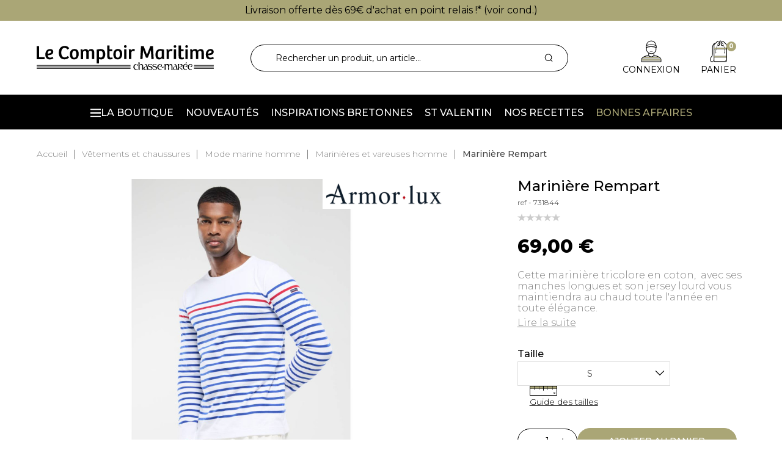

--- FILE ---
content_type: text/html; charset=utf-8
request_url: https://lecomptoirmaritime.com/mariniere-homme-tricolore-9832.html
body_size: 37846
content:
<!doctype html>
<html lang="fr-FR">

<head>
	
		
        <link rel="preconnect" href="//fonts.gstatic.com/" crossorigin>
    <link rel="preconnect" href="//ajax.googleapis.com" crossorigin>
    <script type="text/javascript">
        WebFontConfig = {
            google: { families: [ 'Montserrat:300,400,500,700,800' ] }
        };
        (function() {
            var wf = document.createElement('script');
            wf.src = 'https://ajax.googleapis.com/ajax/libs/webfont/1/webfont.js';
            wf.type = 'text/javascript';
            wf.async = 'true';
            var s = document.getElementsByTagName('script')[0];
            s.parentNode.insertBefore(wf, s);
        })(); </script>




    <meta charset="utf-8">



    <meta http-equiv="x-ua-compatible" content="ie=edge">



    <title>Marinière Rempart</title>
    
    <meta name="google-site-verification" content="BoQhb5QVR90rPPrUfrX3t61VetfaImmttYTxJvXRO0k" />
    <meta name="description" content="Cette marinière tricolore en coton, avec ses manches longues et son jersey lourd vous maintiendra au chaud toute l&#039;année en toute élégance. ">
    <meta name="keywords" content="">
        
            <link rel="canonical"
              href="https://lecomptoirmaritime.com/mariniere-homme-tricolore-9832.html">
    



        


    <meta name="viewport" content="width=device-width, initial-scale=1">



    <link rel="icon" type="image/vnd.microsoft.icon" href="https://m2.lecomptoirmaritime.com/img/favicon.ico?1656512515">
    <link rel="shortcut icon" type="image/x-icon" href="https://m2.lecomptoirmaritime.com/img/favicon.ico?1656512515">



    




    <meta name="google-site-verification" content="DRKUWgaV3hiyH2LCgCzZCpoD-t3_aRIFB-DQ_DMZ45w">


<script data-keepinline>var AxGoogleAnalyticEnhancedECommerce={version:"",product:{id:0,reference:"",name:""},category:{id:0,name:""},customer:{id:0,new:1,nb_orders:0,md5:"",email:"",optin:0},shop:{id:0,name:"",domain:""},currency:{id:"",iso:"",sign:""},country:{id:"",iso:"",name:""},language:{id:"",iso:"",code:"",name:""},productFieldObject:["_id","id","reference","name","category","brand","variant","price","quantity","list","position","dimension1"],orderFieldObject:["id","affiliation","revenue","tax","shipping","discount","coupon","coupon_name","list","step","option","customer","payment","currency","country"],setVersion:function(e){e&&(this.version=e)},setProduct:function(e){e.id&&(this.product=e)},setCategory:function(e){e.id&&(this.category=e)},setCustomer:function(e){e.id&&(this.customer=e)},setShop:function(e){e.id&&(this.shop=e)},setCurrency:function(e){e.iso&&(this.currency=e)},setCountry:function(e){e.iso&&(this.country=e)},setLanguage:function(e){e.iso&&(this.language=e)},_prepareProduct:function(e,t){var r={};if(null!==e)for(var o in t&&void 0!==e.quantity&&delete e.quantity,e)for(var c=0;c<this.productFieldObject.length;c++)e.hasOwnProperty(o)&&o.toLowerCase()===this.productFieldObject[c]&&null!==e[o]&&(r[o.toLowerCase()]=e[o]);return r},_prepareOrder:function(e){var t={};if(null!==e)for(var r in e)for(var o=0;o<this.orderFieldObject.length;o++)e.hasOwnProperty(r)&&r.toLowerCase()===this.orderFieldObject[o]&&null!==e[r]&&(t[r.toLowerCase()]=e[r]);return t},addToCart:function(e){dataLayer.push({event:"addToCart",ecommerce:{currencyCode:this.currency.iso,add:{products:[e]}},category:this.category,country:this.country,currency:this.currency,customer:this.customer,language:this.language,product:this.product,shop:this.shop,version:this.version})},removeFromCart:function(e){dataLayer.push({event:"removeFromCart",ecommerce:{currencyCode:this.currency.iso,remove:{products:[e]}},category:this.category,country:this.country,currency:this.currency,customer:this.customer,language:this.language,product:this.product,shop:this.shop,version:this.version})},addProductsImpressions:function(e){dataLayer.push({event:"productImpression",ecommerce:{currencyCode:this.currency.iso,impressions:e},category:this.category,country:this.country,currency:this.currency,customer:this.customer,language:this.language,product:this.product,shop:this.shop,version:this.version})},addProductDetailView:function(e){dataLayer.push({event:"productDetail",ecommerce:{currencyCode:this.currency.iso,detail:{actionField:{list:e.list},products:[e]}},category:this.category,country:this.country,currency:this.currency,customer:this.customer,language:this.language,product:this.product,shop:this.shop,version:this.version})},addProductsClick:function(e){window.addEventListener("load",function(){e.map(function(t){if(t.url&&t.list){var r=document.querySelector('a[href^="'+t.url.split("#")[0]+'"]');r&&r.addEventListener("click",function(e){dataLayer.push({event:"productClick",ecommerce:{currencyCode:window.AxGTM_GA.currency.iso,click:{actionField:{list:t.list},products:[t]}},eventCallback:function(){e.ctrlKey||e.metaKey||(document.location=r.href)},category:window.AxGTM_GA.category,country:window.AxGTM_GA.country,currency:window.AxGTM_GA.currency,customer:window.AxGTM_GA.customer,language:window.AxGTM_GA.language,product:window.AxGTM_GA.product,shop:window.AxGTM_GA.shop,version:window.AxGTM_GA.version})},!1)}})},!1)},addTransaction:function(e,t,r){dataLayer.push({event:"purchase",ecommerce:{currencyCode:this.currency.iso,purchase:{actionField:e,products:t}},eventCallback:r||function(){},category:this.category,country:this.country,currency:this.currency,customer:this.customer,language:this.language,product:this.product,shop:this.shop,version:this.version})},addCheckout:function(e,t){dataLayer.push({event:"checkout",ecommerce:{currencyCode:this.currency.iso,checkout:{actionField:{step:t},products:e}},category:this.category,country:this.country,currency:this.currency,customer:this.customer,language:this.language,product:this.product,shop:this.shop,version:this.version})},addCheckoutOption:function(e,t){dataLayer.push({event:"checkoutOption",ecommerce:{currencyCode:this.currency.iso,checkout_option:{actionField:{step:e,option:t}}},category:this.category,country:this.country,currency:this.currency,customer:this.customer,language:this.language,product:this.product,shop:this.shop,version:this.version})},addDefaultData:function(){dataLayer.push({event:"defaultData",ecommerce:{currencyCode:this.currency.iso},category:this.category,country:this.country,currency:this.currency,customer:this.customer,language:this.language,product:this.product,shop:this.shop,version:this.version})},addCustomerCreation:function(){dataLayer.push({event:"customerCreation",category:this.category,country:this.country,currency:this.currency,customer:this.customer,language:this.language,product:this.product,shop:this.shop,version:this.version})},addError:function(e){dataLayer.push({event:"error",error:{code:e.code,message:e.message}})},storeClientId:function(e,t,r){if(void 0!==r&&!0===r){var o='{"type":"storeClientId","params":{"clientId":null}}',c=t+"?p="+encodeURIComponent(btoa(o));return(u=new XMLHttpRequest).open("GET",c,!0),void u.send()}if("ga"in window&&"function"==typeof ga&&ga.hasOwnProperty("getAll"))for(var n=ga.getAll(),i=0;i<n.length;i++)if(n[i].get("trackingId")===e){var s=n[i].get("clientId");if(s){var u;o='{"type":"storeClientId","params":{"clientId":"'+s+'"}}',c=t+"?p="+encodeURIComponent(btoa(o));(u=new XMLHttpRequest).open("GET",c,!0),u.send()}break}}};</script>

<!-- GTM / Remarketing -->
<script data-keepinline>
window.dataLayer = window.dataLayer || [];
window.AxGTM_GA = window.AxGTM_GA || AxGoogleAnalyticEnhancedECommerce;
var google_tag_params = {"ecomm_pagetype":"product","ecomm_prodid":"FR9832v6788","ecomm_totalvalue":69};
dataLayer.push({
    'event': 'remarketingTriggered',
    'google_tag_params': google_tag_params
});
</script>

<!-- GTM / Enhanced ecommerce -->
<script data-keepinline>
AxGTM_GA.setCustomer({"id":0,"new":1,"nb_orders":0,"md5":"","email":"","optin":""});
AxGTM_GA.setCurrency({"id":"1","iso":"EUR","sign":"\u20ac"});
AxGTM_GA.setCountry({"id":8,"iso":"FR","name":"France"});
AxGTM_GA.setLanguage({"id":2,"iso":"fr","code":"fr-fr","name":"Fran\u00e7ais (French)"});
AxGTM_GA.setShop({"id":1,"name":"PrestaShop","domain":"lecomptoirmaritime.com"});
AxGTM_GA.setVersion("2.7.5");
AxGTM_GA.setCategory({"id":652,"name":"Marini\u00e8res et vareuses homme"});
AxGTM_GA.setProduct({"id":9832,"reference":"","name":"Marini\u00e8re Rempart"});
AxGTM_GA.addProductDetailView({"_id":9832,"id":"FR9832v6788","id_product_attribute":0,"reference":"","name":"Marini\u00e8re Rempart","list":"product","url":"https:\/\/lecomptoirmaritime.com\/mariniere-homme-tricolore-9832.html"});
</script>

<!-- Google Tag Manager -->
<script data-keepinline>(function(w,d,s,l,i){w[l]=w[l]||[];w[l].push({'gtm.start':
new Date().getTime(),event:'gtm.js'});var f=d.getElementsByTagName(s)[0],
j=d.createElement(s),dl=l!='dataLayer'?'&l='+l:'';j.async=true;j.src=
'https://www.googletagmanager.com/gtm.js?id='+i+dl;f.parentNode.insertBefore(j,f);
})(window,document,'script','dataLayer','GTM-5MR5W48');</script>
<!-- End Google Tag Manager -->




    	

  <script type="text/javascript">
        var ASSearchUrl = "https:\/\/lecomptoirmaritime.com\/module\/pm_advancedsearch4\/advancedsearch4";
        var adtm_activeLink = {"id":652,"type":"category"};
        var adtm_isToggleMode = false;
        var adtm_menuHamburgerSelector = "#menu-icon, .menu-icon";
        var adtm_stickyOnMobile = false;
        var as4_orderBySalesAsc = "Meilleures ventes en dernier";
        var as4_orderBySalesDesc = "Meilleures ventes en premier";
        var axfrontinfosHideDetails = "Masquer les d\u00e9tails";
        var axfrontinfosOrder = "Continuer";
        var axfrontinfosPayment = "Payer";
        var axfrontinfosReadClose = "Fermer";
        var axfrontinfosReadMore = "Lire la suite";
        var axfrontinfosShowDetails = "Afficher les d\u00e9tails";
        var axvf_day = "Jour";
        var axvf_days = "Jours";
        var axvf_hour = "Heure";
        var axvf_hours = "Heures";
        var axvf_minute = "Min.";
        var axvf_minutes = "Min.";
        var axvf_second = "Sec.";
        var axvf_seconds = "Sec.";
        var controller = "product";
        var prestashop = {"cart":{"products":[],"totals":{"total":{"type":"total","label":"Total","amount":0,"value":"0,00\u00a0\u20ac"},"total_including_tax":{"type":"total","label":"Total TTC","amount":0,"value":"0,00\u00a0\u20ac"},"total_excluding_tax":{"type":"total","label":"Total HT :","amount":0,"value":"0,00\u00a0\u20ac"}},"subtotals":{"products":{"type":"products","label":"Sous-total","amount":0,"value":"0,00\u00a0\u20ac"},"discounts":null,"shipping":{"type":"shipping","label":"Livraison","amount":0,"value":""},"tax":null},"products_count":0,"summary_string":"0 articles","vouchers":{"allowed":1,"added":[]},"discounts":[],"minimalPurchase":0,"minimalPurchaseRequired":""},"currency":{"id":1,"name":"Euro","iso_code":"EUR","iso_code_num":"978","sign":"\u20ac"},"customer":{"lastname":null,"firstname":null,"email":null,"birthday":null,"newsletter":null,"newsletter_date_add":null,"optin":null,"website":null,"company":null,"siret":null,"ape":null,"is_logged":false,"gender":{"type":null,"name":null},"addresses":[]},"language":{"name":"Fran\u00e7ais (French)","iso_code":"fr","locale":"fr-FR","language_code":"fr-fr","is_rtl":"0","date_format_lite":"d\/m\/Y","date_format_full":"d\/m\/Y H:i:s","id":2},"page":{"title":"","canonical":"https:\/\/lecomptoirmaritime.com\/mariniere-homme-tricolore-9832.html","meta":{"title":"Marini\u00e8re Rempart","description":"Cette marini\u00e8re tricolore en coton,\u00a0avec ses manches longues et son jersey lourd vous maintiendra au chaud toute l'ann\u00e9e en toute \u00e9l\u00e9gance.\u00a0","keywords":"","robots":"index"},"page_name":"product","body_classes":{"lang-fr":true,"lang-rtl":false,"country-FR":true,"currency-EUR":true,"layout-full-width":true,"page-product":true,"tax-display-enabled":true,"product-id-9832":true,"product-Marini\u00e8re Rempart":true,"product-id-category-652":true,"product-id-manufacturer-5":true,"product-id-supplier-0":true,"product-available-for-order":true,"is-mobile":false,"is-tablet":false},"admin_notifications":[]},"shop":{"name":"Le Comptoir Maritime Chasse Mar\u00e9e","logo":"https:\/\/m2.lecomptoirmaritime.com\/img\/logo-1656512515.jpg","stores_icon":"https:\/\/m2.lecomptoirmaritime.com\/img\/logo_stores.png","favicon":"https:\/\/m2.lecomptoirmaritime.com\/img\/favicon.ico"},"urls":{"base_url":"https:\/\/lecomptoirmaritime.com\/","current_url":"https:\/\/lecomptoirmaritime.com\/mariniere-homme-tricolore-9832.html","shop_domain_url":"https:\/\/lecomptoirmaritime.com","img_ps_url":"https:\/\/m2.lecomptoirmaritime.com\/img\/","img_cat_url":"https:\/\/m1.lecomptoirmaritime.com\/img\/c\/","img_lang_url":"https:\/\/m3.lecomptoirmaritime.com\/img\/l\/","img_prod_url":"https:\/\/m2.lecomptoirmaritime.com\/img\/p\/","img_manu_url":"https:\/\/m3.lecomptoirmaritime.com\/img\/m\/","img_sup_url":"https:\/\/m1.lecomptoirmaritime.com\/img\/su\/","img_ship_url":"https:\/\/m3.lecomptoirmaritime.com\/img\/s\/","img_store_url":"https:\/\/m1.lecomptoirmaritime.com\/img\/st\/","img_col_url":"https:\/\/m3.lecomptoirmaritime.com\/img\/co\/","img_url":"https:\/\/m3.lecomptoirmaritime.com\/themes\/axome\/assets\/img\/","css_url":"https:\/\/m1.lecomptoirmaritime.com\/themes\/axome\/assets\/css\/","js_url":"https:\/\/m3.lecomptoirmaritime.com\/themes\/axome\/assets\/js\/","pic_url":"https:\/\/m2.lecomptoirmaritime.com\/upload\/","pages":{"address":"https:\/\/lecomptoirmaritime.com\/adresse","addresses":"https:\/\/lecomptoirmaritime.com\/adresses","authentication":"https:\/\/lecomptoirmaritime.com\/connexion","cart":"https:\/\/lecomptoirmaritime.com\/panier","category":"https:\/\/lecomptoirmaritime.com\/index.php?controller=category","cms":"https:\/\/lecomptoirmaritime.com\/index.php?controller=cms","contact":"https:\/\/lecomptoirmaritime.com\/nous-contacter","discount":"https:\/\/lecomptoirmaritime.com\/reduction","guest_tracking":"https:\/\/lecomptoirmaritime.com\/suivi-commande-invite","history":"https:\/\/lecomptoirmaritime.com\/historique-commandes","identity":"https:\/\/lecomptoirmaritime.com\/identite","index":"https:\/\/lecomptoirmaritime.com\/","my_account":"https:\/\/lecomptoirmaritime.com\/mon-compte","order_confirmation":"https:\/\/lecomptoirmaritime.com\/confirmation-commande","order_detail":"https:\/\/lecomptoirmaritime.com\/index.php?controller=order-detail","order_follow":"https:\/\/lecomptoirmaritime.com\/suivi-commande","order":"https:\/\/lecomptoirmaritime.com\/commande","order_return":"https:\/\/lecomptoirmaritime.com\/index.php?controller=order-return","order_slip":"https:\/\/lecomptoirmaritime.com\/avoirs","pagenotfound":"https:\/\/lecomptoirmaritime.com\/page-introuvable","password":"https:\/\/lecomptoirmaritime.com\/recuperation-mot-de-passe","pdf_invoice":"https:\/\/lecomptoirmaritime.com\/index.php?controller=pdf-invoice","pdf_order_return":"https:\/\/lecomptoirmaritime.com\/index.php?controller=pdf-order-return","pdf_order_slip":"https:\/\/lecomptoirmaritime.com\/index.php?controller=pdf-order-slip","prices_drop":"https:\/\/lecomptoirmaritime.com\/promotions","product":"https:\/\/lecomptoirmaritime.com\/index.php?controller=product","search":"https:\/\/lecomptoirmaritime.com\/recherche","sitemap":"https:\/\/lecomptoirmaritime.com\/plan-site","stores":"https:\/\/lecomptoirmaritime.com\/index.php?controller=stores","supplier":"https:\/\/lecomptoirmaritime.com\/fournisseur","register":"https:\/\/lecomptoirmaritime.com\/connexion?create_account=1","order_login":"https:\/\/lecomptoirmaritime.com\/commande?login=1"},"alternative_langs":[],"theme_assets":"\/themes\/axome\/assets\/","actions":{"logout":"https:\/\/lecomptoirmaritime.com\/?mylogout="},"no_picture_image":{"bySize":{"products_group":{"url":"https:\/\/m1.lecomptoirmaritime.com\/img\/p\/fr-default-products_group.jpg","width":36,"height":36},"cart_default":{"url":"https:\/\/m3.lecomptoirmaritime.com\/img\/p\/fr-default-cart_default.jpg","width":125,"height":125},"home_default":{"url":"https:\/\/m2.lecomptoirmaritime.com\/img\/p\/fr-default-home_default.jpg","width":250,"height":250},"small_default":{"url":"https:\/\/m2.lecomptoirmaritime.com\/img\/p\/fr-default-small_default.jpg","width":274,"height":360},"medium_default":{"url":"https:\/\/m1.lecomptoirmaritime.com\/img\/p\/fr-default-medium_default.jpg","width":452,"height":452},"large_default":{"url":"https:\/\/m3.lecomptoirmaritime.com\/img\/p\/fr-default-large_default.jpg","width":800,"height":800}},"small":{"url":"https:\/\/m1.lecomptoirmaritime.com\/img\/p\/fr-default-products_group.jpg","width":36,"height":36},"medium":{"url":"https:\/\/m2.lecomptoirmaritime.com\/img\/p\/fr-default-small_default.jpg","width":274,"height":360},"large":{"url":"https:\/\/m3.lecomptoirmaritime.com\/img\/p\/fr-default-large_default.jpg","width":800,"height":800},"legend":""}},"configuration":{"display_taxes_label":true,"display_prices_tax_incl":true,"is_catalog":false,"show_prices":true,"opt_in":{"partner":true},"quantity_discount":{"type":"discount","label":"Remise sur prix unitaire"},"voucher_enabled":1,"return_enabled":0},"field_required":[],"breadcrumb":{"links":[{"title":"Accueil","url":"https:\/\/lecomptoirmaritime.com\/"},{"title":"V\u00eatements et chaussures","url":"https:\/\/lecomptoirmaritime.com\/275-vetements-et-chaussures"},{"title":"Mode marine homme","url":"https:\/\/lecomptoirmaritime.com\/623-mode-marine-homme"},{"title":"Marini\u00e8res et vareuses homme","url":"https:\/\/lecomptoirmaritime.com\/652-marinieres-et-vareuses-homme"},{"title":"Marini\u00e8re Rempart","url":"https:\/\/lecomptoirmaritime.com\/mariniere-homme-tricolore-9832.html"}],"count":5},"link":{"protocol_link":"https:\/\/","protocol_content":"https:\/\/"},"time":1768968288,"static_token":"3dfe31a8c46afe6a9951de7454a92885","token":"25c5968ea088552f4aa8bbe1a2748fb0","debug":false,"modules":{"axacf":{"context":[],"global":{"newsletter_home_text":"<p>Inscrivez-vous \u00e0 notre newsletter et ne manquez rien de nos offres !<\/p>","newsletter_home_img":"https:\/\/m2.lecomptoirmaritime.com\/modules\/axacf\/file\/15-1--.jpg","id_cat_ldf":"871","lien_facebook":"https:\/\/www.facebook.com\/p\/Le-Comptoir-Maritime-Chasse-Mar%C3%A9e-100063703593734\/","id_cms_rgpd":"196"}},"axproductsgroups":[],"axdisplayblog":{"url":{"controller":"https:\/\/lecomptoirmaritime.com\/module\/axdisplayblog\/widget?token=e973327cbce264620412a1e35cbf975596eec4e4fbd003b5"}},"axmobileui":null,"axgtm":{"config":{"price_decimals":2,"products_limit":20,"product_id_type":9,"product_id_prefix":"","revenue_tax_included":true},"const":{"PRODUCT_IDENTIFIER_ID":0,"PRODUCT_IDENTIFIER_ID_UNDERSCORE_ATTR":1,"PRODUCT_IDENTIFIER_ID_DASH_ATTR":2,"PRODUCT_IDENTIFIER_REFERENCE":3,"PRODUCT_IDENTIFIER_EAN13":4,"PRODUCT_IDENTIFIER_UPC":5,"PRODUCT_IDENTIFIER_ISOLANG_ID":6,"PRODUCT_IDENTIFIER_EAN13_UNDERSCORE_ATTR":7,"PRODUCT_IDENTIFIER_EAN13_DASH_ATTR":8,"PRODUCT_IDENTIFIER_ISOLANG_ID_V_ATTR":9,"PRODUCT_IDENTIFIER_ID_V_ATTR":10}}}};
        var prestashopFacebookAjaxController = "https:\/\/lecomptoirmaritime.com\/module\/ps_facebook\/Ajax";
        var psemailsubscription_subscription = "https:\/\/lecomptoirmaritime.com\/module\/ps_emailsubscription\/subscription";
      </script>
		<link rel="stylesheet" href="https://m3.lecomptoirmaritime.com/themes/axome/assets/cache/theme-81279c635.css" media="all">
	
	


        <link rel="preload" href="/modules/creativeelements/views/lib/ceicons/fonts/ceicons.woff2?fj664s"
            as="font" type="font/woff2" crossorigin>
                <link rel="preload" href="/modules/creativeelements/views/lib/font-awesome/fonts/fontawesome-webfont.woff2?v=4.7.0"
            as="font" type="font/woff2" crossorigin>
        <!--CE-JS-->


    


				
<!-- START OF DOOFINDER SCRIPT -->
  <script>
    const dfLayerOptions = {
      installationId: "e435a126-511a-460e-9283-922c9bdedfbc",
      zone: "eu1",
      language: "fr",
      currency: "EUR"
    };
    (function (l, a, y, e, r, s) {
      r = l.createElement(a); r.onload = e; r.async = 1; r.src = y;
      s = l.getElementsByTagName(a)[0]; s.parentNode.insertBefore(r, s);
    })(document, 'script', 'https://cdn.doofinder.com/livelayer/1/js/loader.min.js', function () {
      doofinderLoader.load(dfLayerOptions);
    });

    let closeDoofinderLayer = () => {
      document.querySelector('button[dfd-click="close-layer"').click();
    }

    document.addEventListener('doofinder.cart.add', function(event) {

      const checkIfCartItemHasVariation = (cartObject) => {
        return (cartObject.item_id === cartObject.grouping_id) ? false : true;
      }

      /**
      * Returns only ID from string
      */
      const sanitizeVariationID = (variationID) => {
        return variationID.replace(/\D/g, "")
      }

      doofinderManageCart({
        cartURL          : "https://lecomptoirmaritime.com/panier",  //required for prestashop 1.7, in previous versions it will be empty.
        cartToken        : "3dfe31a8c46afe6a9951de7454a92885",
        productID        : checkIfCartItemHasVariation(event.detail) ? event.detail.grouping_id : event.detail.item_id,
        customizationID  : checkIfCartItemHasVariation(event.detail) ? sanitizeVariationID(event.detail.item_id) : 0,   // If there are no combinations, the value will be 0
        cuantity         : event.detail.amount,
      });
    });
  </script>
<!-- END OF DOOFINDER SCRIPT -->
<script type="text/javascript">
    
    var _spmq = {"url":"\/\/lecomptoirmaritime.com\/mariniere-homme-tricolore-9832.html","user":null,"id_product":"9832","id_category":"","id_manufacturer":"","spm_ident":"gyVa4RQz","id_cart":null};
    var _spm_id_combination = function() {
        return (typeof(document.getElementById('idCombination')) != 'undefined' && document.getElementById('idCombination') != null ?
            document.getElementById('idCombination').value : ''
        );
    };
    (function() {
        var spm = document.createElement('script');
        spm.type = 'text/javascript';
        spm.async = true;
        spm.src = 'https://comm.lecomptoirmaritime.fr/app.js?url=%2F%2Flecomptoirmaritime.com%2Fmariniere-homme-tricolore-9832.html&id_product=9832&id_category=&id_manufacturer=&spm_ident=gyVa4RQz&id_combination='+_spm_id_combination();
        var s_spm = document.getElementsByTagName('script')[0];
        s_spm.parentNode.insertBefore(spm, s_spm);
    })();
    
</script>
<script type="text/javascript">
	var asap_display = 0;
	
		var adod_text_single_date = "Livraison estimée avec ce transporteur le";
		var adod_text_dates = "Livraison estimée avec ce transporteur entre le";
		var adod_text_and = "et le";
	
</script>




<script type="text/javascript">window.gdprAppliesGlobally=true;(function(){function n(e){if(!window.frames[e]){if(document.body&&document.body.firstChild){var t=document.body;var r=document.createElement("iframe");r.style.display="none";r.name=e;r.title=e;t.insertBefore(r,t.firstChild)}else{setTimeout(function(){n(e)},5)}}}function e(r,i,o,c,s){function e(e,t,r,n){if(typeof r!=="function"){return}if(!window[i]){window[i]=[]}var a=false;if(s){a=s(e,n,r)}if(!a){window[i].push({command:e,version:t,callback:r,parameter:n})}}e.stub=true;e.stubVersion=2;function t(n){if(!window[r]||window[r].stub!==true){return}if(!n.data){return}var a=typeof n.data==="string";var e;try{e=a?JSON.parse(n.data):n.data}catch(t){return}if(e[o]){var i=e[o];window[r](i.command,i.version,function(e,t){var r={};r[c]={returnValue:e,success:t,callId:i.callId};n.source.postMessage(a?JSON.stringify(r):r,"*")},i.parameter)}}if(typeof window[r]!=="function"){window[r]=e;if(window.addEventListener){window.addEventListener("message",t,false)}else{window.attachEvent("onmessage",t)}}}e("__tcfapi","__tcfapiBuffer","__tcfapiCall","__tcfapiReturn");n("__tcfapiLocator");(function(e){var t=document.createElement("link");t.rel="preconnect";t.as="script";var r=document.createElement("link");r.rel="dns-prefetch";r.as="script";var n=document.createElement("link");n.rel="preload";n.as="script";var a=document.createElement("script");a.id="spcloader";a.type="text/javascript";a["async"]=true;a.charset="utf-8";var i="https://sdk.privacy-center.org/"+e+"/loader.js?target="+document.location.hostname;t.href="https://sdk.privacy-center.org/";r.href="https://sdk.privacy-center.org/";n.href=i;a.src=i;var o=document.getElementsByTagName("script")[0];o.parentNode.insertBefore(t,o);o.parentNode.insertBefore(r,o);o.parentNode.insertBefore(n,o);o.parentNode.insertBefore(a,o)})("90752f4a-4ca4-4edc-b7ea-f5d1d8a863d5")})();</script>

	
    <meta property="og:type" content="product">
    <meta property="og:url" content="https://lecomptoirmaritime.com/mariniere-homme-tricolore-9832.html">
    <meta property="og:title" content="Marinière Rempart">
    <meta property="og:site_name" content="Le Comptoir Maritime Chasse Marée">
    <meta property="og:description" content="Cette marinière tricolore en coton, avec ses manches longues et son jersey lourd vous maintiendra au chaud toute l&#039;année en toute élégance. ">
    <meta property="og:image" content="https://m3.lecomptoirmaritime.com/42495-large_default/mariniere-homme-tricolore.jpg">
    <meta property="product:pretax_price:amount" content="57.5">
    <meta property="product:pretax_price:currency" content="EUR">
    <meta property="product:price:amount" content="69">
    <meta property="product:price:currency" content="EUR">
        <meta name="robots" content="index, follow, max-image-preview:large, max-snippet:-1, max-video-preview:-1">

</head>

<body id="product" class="lang-fr country-fr currency-eur layout-full-width page-product tax-display-enabled product-id-9832 product-mariniere-rempart product-id-category-652 product-id-manufacturer-5 product-id-supplier-0 product-available-for-order elementor-page elementor-page-9832030201">


	<!-- Google Tag Manager (noscript) -->
<noscript><iframe src="https://www.googletagmanager.com/ns.html?id=GTM-5MR5W48"
height="0" width="0" style="display:none;visibility:hidden"></iframe></noscript>
<!-- End Google Tag Manager (noscript) -->


<div id="page">
			<header id="header">
			
					
    



    <div id="header-nav">
        <!--<p>AIDE &amp; CONTACT : <span class="font-weight-medium"> 02 98 90 92 22</span></p>-->
<p>Livraison offerte dès 69€ d'achat en point relais !* (<a href="https://lecomptoirmaritime.com/content/203-mentions-des-offres" target="_blank" rel="noreferrer noopener">voir cond.</a>)</p>
    </div>


<div id="header-sticky">
    <div id="header-sticky-wrap">
        
            <div id="header-top">
                <div class="container">
                    <div class="row no-gutters">
                        <div class="header-logo col-md-3">
                            
                                <a class="logo" href="https://lecomptoirmaritime.com/" title="Le Comptoir Maritime Chasse Marée">
                                    <svg xmlns="http://www.w3.org/2000/svg" viewBox="0 0 274 38.96" class="axsvgicon axsvgicon-logo" aria-hidden="true"> <g> <path d="M180.58,38.19h.51c.32,0,.72,0,1.22,0s1.22,0,1.85-.07a2.41,2.41,0,0,0,2.05-1.85,2,2,0,0,0-.28-1.66,1,1,0,0,1-.08-.14,3,3,0,0,0-1.66-1.39c-.51-.16-1-.27-1.4-.37a4.68,4.68,0,0,1-2.34-1,1,1,0,0,1-.22-1.05c.24-.53,1-.86,2.09-.86a7.25,7.25,0,0,1,3,.69c-.1-.34-.24-.8-.3-1a2.83,2.83,0,0,0-.41,0h-.36c-.24,0-.48,0-.66,0-1.9-.16-3.11-.05-3.73.35a1.9,1.9,0,0,0-.73,2.29l-.09,0,.09,0a3,3,0,0,0,1.76,1.63,9.2,9.2,0,0,0,1.73.56,3.06,3.06,0,0,1,2,1,1.31,1.31,0,0,1,.05,1.52,2.06,2.06,0,0,1-1.81.75,4.53,4.53,0,0,1-1-.12,6.31,6.31,0,0,1-1.84-.86,7.67,7.67,0,0,0,.46,1.55h.15Z"/> <path d="M208.32,38.3h1.89c-.14-1.35-.25-3.95-.31-5.38,0-.36,0-.65,0-.84a2.54,2.54,0,0,0-1.07-2.22,2.49,2.49,0,0,0-1.31-.31,4.07,4.07,0,0,0-1.5.28,5.28,5.28,0,0,0-1,.7.47.47,0,0,1-.12.09l-.07,0-.07,0a.81.81,0,0,1-.28-.24,2.72,2.72,0,0,0-2.26-1l-.53,0a3.72,3.72,0,0,0-2,1l-.25.19,0-.32a3.07,3.07,0,0,1,0-.74H197.8a43.51,43.51,0,0,1,0,8.69h2a15.47,15.47,0,0,1-.35-5.38v0a3.12,3.12,0,0,1,.35-1.31,2,2,0,0,1,2.37-1.05h0c.75.3,1,1.43,1,1.74a25.62,25.62,0,0,1,0,5.18c0,.37-.05.67-.06.87h1.78c0-.08,0-.16,0-.25-.24-1.66-.76-5.09.32-6.69l0,0a2.59,2.59,0,0,1,1.73-.81,1.43,1.43,0,0,1,.91.31c1.14,1,.63,6.28.49,7.51Z"/> <path d="M173.58,38.22h.5c.32,0,.72,0,1.22,0s1.23,0,1.86-.07a2.41,2.41,0,0,0,2.05-1.84,2,2,0,0,0-.28-1.67s-.06-.1-.09-.14a3,3,0,0,0-1.66-1.39c-.51-.15-1-.27-1.4-.37a4.68,4.68,0,0,1-2.34-1,1,1,0,0,1-.22-1.05c.24-.53,1-.86,2.09-.86a7.41,7.41,0,0,1,3,.69c-.1-.34-.24-.79-.3-1a1.85,1.85,0,0,0-.41,0h-.36c-.22,0-.44,0-.65,0-1.91-.17-3.12-.06-3.74.34a1.91,1.91,0,0,0-.73,2.29l-.09,0h.1a3.07,3.07,0,0,0,1.75,1.62,9,9,0,0,0,1.73.56,3,3,0,0,1,2,1,1.31,1.31,0,0,1,.06,1.52,2.07,2.07,0,0,1-1.82.75,4.38,4.38,0,0,1-1-.12,6.12,6.12,0,0,1-1.85-.86,7.67,7.67,0,0,0,.46,1.55h.16Z"/> <path d="M153,38.19h0c.57.06,1.59.09,2.29.09.36,0,.66,0,.83,0,.13-.22.32-.58.53-1a6.25,6.25,0,0,1-1.82.3,4.49,4.49,0,0,1-2-.47L152.7,37a3.48,3.48,0,0,1-1.4-2.31v-.1c0-1-.16-4,2.92-4.77h0a1.4,1.4,0,0,1,1.54.61,1.49,1.49,0,0,1-.11,1.5l-.07.09-.07.1h.19c.43,0,1,0,1.17,0a2,2,0,0,0-.7-2.15,3.91,3.91,0,0,0-2.52-.54,4.36,4.36,0,0,0-3.94,3.18,5.09,5.09,0,0,0,.83,4.26A3.63,3.63,0,0,0,153,38.2Z"/> <path d="M162.91,38.25h2c0-.29-.07-.6-.09-.89v-.13c0-.47,0-1.1-.05-1.77,0-1.73-.07-3.87-.56-4.8a2.68,2.68,0,0,0-2.31-1.22h-.22a3.75,3.75,0,0,0-2,.84,1.9,1.9,0,0,1-.37.26l-.24.11v-.27c0-.83.09-2.89.14-3.58h-1.78c0,.3,0,.66,0,1.08a71.37,71.37,0,0,1,0,10.34h1.93c-.05-.76-.1-1.87-.15-2.78,0-.74-.07-1.38-.09-1.62a6.16,6.16,0,0,1,.18-2.49,2.52,2.52,0,0,1,2.06-1,2.28,2.28,0,0,1,.63.09,1.85,1.85,0,0,1,1.12,1.35,15.1,15.1,0,0,1,.09,2.85,25.59,25.59,0,0,1-.18,2.77c0,.32-.07.63-.08.82Z"/> <path d="M197.35,33.61a4.49,4.49,0,0,1-1.55.19c-.26,0-.56,0-.91,0A2.4,2.4,0,0,0,193.28,35a2.09,2.09,0,0,1,.56-.14h1.71a3.08,3.08,0,0,0,1.76-1.16l0-.05Z"/> <path d="M220,34.43l.2,0a2.54,2.54,0,0,1,1.45,1.06,2.8,2.8,0,0,0,.22.25l.35.39c.41.44.77.83,1.07,1.17A6.93,6.93,0,0,0,226.7,39a13.1,13.1,0,0,1-1.95-1.77l-.27-.32a13.63,13.63,0,0,0-1.55-1.67,4.73,4.73,0,0,0-.9-.45l-.46-.19-.46-.22.52-.1a6.34,6.34,0,0,0,3.27-1.33,2.5,2.5,0,0,0,.65-2.23,2,2,0,0,0-1.07-1.16,3.48,3.48,0,0,0-.9-.12,5.52,5.52,0,0,0-2,.39l-.22.09a5.76,5.76,0,0,0-1,.48l-.12.08-.1-.1c-.14-.14-.07-.63,0-.91h-1.77a33.64,33.64,0,0,1,.2,5.85v0c0,.05,0,.22,0,.4a11.92,11.92,0,0,1-.25,1.89l-.16.47-.16-.47c-.41-1.21-.79-2.74-1.08-4a17.48,17.48,0,0,0-.67-2.38v0a3,3,0,0,0-2.74-1.81h-.14a5.57,5.57,0,0,0-1.5.36,2.62,2.62,0,0,1,3.11,2,2.91,2.91,0,0,1,.06.6v.11l-.1.06-.77.38c-1.59.79-2.74,1.35-3.36,2.61a1.9,1.9,0,0,0,.86,2.41,3.61,3.61,0,0,0,1.42.25,6.63,6.63,0,0,0,1.65-.23c.2-.06.66-.23.94-.33s.27-.1.31-.1h0c.14,0,.18.14.28.46,0,.09.07.19.1.29h3.8c0-.29,0-.74-.07-1.23-.06-.84-.12-1.78-.12-2.42v-.19Zm-6.25,3.18c-1.06,0-1.69-.44-1.78-1.24v0a1.83,1.83,0,0,1,.57-1.69A9.84,9.84,0,0,1,214.83,33a.23.23,0,0,1,.11,0,.3.3,0,0,1,.26.2v0l.8,3.55a.28.28,0,0,1-.14.34h0a4,4,0,0,1-1.25.43,6.25,6.25,0,0,1-.86.08Zm6.84-3.51a2.42,2.42,0,0,1-.47-.05L220,34l0-.11a13.31,13.31,0,0,1,.08-2.89l0,0a4.77,4.77,0,0,1,2.35-.92h0a1.58,1.58,0,0,1,1.67,1.05,1.65,1.65,0,0,1-.77,1.79,4.33,4.33,0,0,1-2.81,1.18Z"/> <path d="M191.18,29.36l-.47,0a4.7,4.7,0,0,0-2.78,1.13,4.49,4.49,0,0,0-1.23,2,6.63,6.63,0,0,0-.07,2.35,4.61,4.61,0,0,0,.86,1.93c1.24,1.31,1.87,1.33,2.21,1.34h.13c.68.06,1.36.09,2,.09a9.53,9.53,0,0,0,1,0l.09-.15c.11-.21.3-.55.43-.86h0a6.16,6.16,0,0,1-1.81.33,2.59,2.59,0,0,1-.56,0,3.35,3.35,0,0,1-2.7-3.25v-.07a.32.32,0,0,1,.28-.15l1.35,0c.66,0,1.35,0,1.7,0a2.09,2.09,0,0,0,1.88-1.22l0,0a2.55,2.55,0,0,0-.22-2.75,3.34,3.34,0,0,0-2.06-.6Zm-2.47,4.24c-.1,0-.39,0-.44-.22v-.06a3.65,3.65,0,0,1,.42-1.48,2.64,2.64,0,0,0,.18-.38l0,0,0,0a3.56,3.56,0,0,1,2.27-1.58,1.84,1.84,0,0,1,.33,0,1.3,1.3,0,0,1,1.2.67,1.47,1.47,0,0,1-.08,1.45,4,4,0,0,1-.75,1c-.49.46-1.42.66-3,.67h-.13Z"/> <path d="M230,28.61a2.89,2.89,0,0,0,.5,0,6,6,0,0,0,.65,0h0a.06.06,0,0,0,.06,0s0,0,0,0v0l0,0c.15-.27,1-1.37,1.2-1.69h-1.41A.27.27,0,0,0,231,27a7.32,7.32,0,0,1-1,1.66Z"/> <path d="M166.15,38l0,0a3,3,0,0,0,1.41.3,6.38,6.38,0,0,0,1.79-.29c.2-.06.58-.2.88-.31s.34-.13.38-.13h0c.15,0,.19.14.28.42,0,.07.05.15.08.22H173l0,0a1.79,1.79,0,0,1-.28-.63,35.78,35.78,0,0,1-.93-3.56,15.63,15.63,0,0,0-.73-2.68,3,3,0,0,0-2.81-1.93H168a4.77,4.77,0,0,0-1.71.37c.23,0,.47-.05.7-.06,1.47,0,2.38.9,2.7,2.66l0,.13-.13,0c-1.7.74-3.41,1.58-4.16,3s.62,2.37.72,2.45Zm2.26-.44c-1.06,0-1.69-.44-1.79-1.24v0a1.87,1.87,0,0,1,.58-1.7A9.93,9.93,0,0,1,169.51,33l.11,0a.28.28,0,0,1,.26.19v0l.79,3.56c.06.17,0,.25-.13.33l0,0a4.07,4.07,0,0,1-1.26.42,4.91,4.91,0,0,1-.86.08Z"/> <path d="M238.17,29.42a3.71,3.71,0,0,0-.47,0,4.7,4.7,0,0,0-2.78,1.13,4.49,4.49,0,0,0-1.23,2,6.64,6.64,0,0,0-.07,2.35,4.49,4.49,0,0,0,.86,1.93c1.23,1.31,1.87,1.33,2.21,1.35h.12c.7,0,1.33.08,1.9.08.36,0,.68,0,.93,0l.09-.16c.11-.2.3-.55.43-.85l-.1,0a5.11,5.11,0,0,1-1.6.31,3.41,3.41,0,0,1-.55-.05,3.35,3.35,0,0,1-2.7-3.25v-.07a.35.35,0,0,1,.28-.15l1.35,0c.66,0,1.35,0,1.7,0a2.07,2.07,0,0,0,1.88-1.22l0,0a2.54,2.54,0,0,0-.22-2.75,3.34,3.34,0,0,0-2.06-.6Zm-2.47,4.24c-.1,0-.39,0-.44-.22v-.06a3.65,3.65,0,0,1,.42-1.48,2.64,2.64,0,0,0,.18-.38l0,0,0,0a3.59,3.59,0,0,1,2.27-1.58l.33,0a1.28,1.28,0,0,1,1.2.67,1.45,1.45,0,0,1-.08,1.44,3.82,3.82,0,0,1-.76,1c-.48.46-1.42.67-3,.67h-.13Z"/> <path d="M230.58,29.36a3.59,3.59,0,0,0-.47,0,4.65,4.65,0,0,0-2.78,1.13,4.51,4.51,0,0,0-1.24,2,6.87,6.87,0,0,0-.07,2.35,4.61,4.61,0,0,0,.86,1.93c1.24,1.31,1.88,1.33,2.22,1.34h.12c.61,0,1.2.08,1.76.08s.94,0,1.16,0a.94.94,0,0,0,.08-.15c.12-.21.3-.55.44-.86l-.1,0a5.58,5.58,0,0,1-1.71.33,3.22,3.22,0,0,1-3.24-3.19v-.14l0,0a.31.31,0,0,1,.27-.15l1.35,0c.66,0,1.35,0,1.7,0a2.08,2.08,0,0,0,1.88-1.22l0,0a2.54,2.54,0,0,0-.21-2.75,3.39,3.39,0,0,0-2.07-.6ZM228.1,33.6c-.1,0-.39,0-.44-.22v-.06a3.82,3.82,0,0,1,.42-1.48,2.64,2.64,0,0,0,.18-.38l0,0,0,0a3.65,3.65,0,0,1,2.27-1.58l.33,0a1.26,1.26,0,0,1,1.2.67,1.48,1.48,0,0,1-.07,1.44,4,4,0,0,1-.76,1c-.48.46-1.42.67-3,.67h-.14Z"/> <rect x="0.04" y="30.87" width="145.12" height="1.15"/> <rect x="0.04" y="33.39" width="145.12" height="1.15"/> <rect x="0.04" y="35.88" width="145.12" height="1.15"/> <rect x="243.33" y="30.87" width="30.6" height="1.15"/> <rect x="243.33" y="33.39" width="30.6" height="1.15"/> <rect x="243.33" y="35.88" width="30.6" height="1.15"/> <path d="M3.71,1.5v17h8.57v3.25H0V1.5Z"/> <path d="M13.42,14.4C13.42,9.93,16,6,20.84,6c3,0,4.84,1.52,4.84,4.24,0,4.68-5.27,5.41-8.58,5.45.15,1.88,1.21,3.77,3.8,3.77a6.48,6.48,0,0,0,3.83-1.35l1.13,2.41a8.86,8.86,0,0,1-5.36,1.7c-5,0-7.08-3.23-7.08-7.79m9-4a1.69,1.69,0,0,0-1.56-1.81h-.26c-2.44,0-3.56,2.25-3.66,4.47,1.65,0,5.48-.34,5.48-2.68Z"/> <path d="M34.26,11.72c0-7.94,4.81-10.59,9.13-10.59a8,8,0,0,1,7,3.74L47.77,6.8a5.62,5.62,0,0,0-4.5-2.53c-3.14,0-5.2,2.62-5.2,7.21S39.77,19,43.48,19a7.11,7.11,0,0,0,4.75-2.13l1.91,2.43a9.68,9.68,0,0,1-6.87,2.77c-5.51,0-9-3.47-9-10.38"/> <path d="M51.36,14.06c0-6.32,4-8.08,7.08-8.08,2.26,0,6.64.7,6.64,7.66,0,5.84-3.1,8.55-7.13,8.55s-6.6-2.62-6.6-8.13m10,.09c0-3.4-.8-5.5-3.1-5.5s-3.2,2.07-3.2,5,.43,5.87,3.14,5.87c2.22,0,3.16-2.19,3.16-5.36Z"/> <path d="M67.88,6.43h3l.3,1.88A5.12,5.12,0,0,1,75.63,6a4.28,4.28,0,0,1,4.2,2.43A5,5,0,0,1,84.27,6c3.11,0,4.85,1.79,4.85,5.38V21.73H85.5V12.09c0-1.8-.3-3.32-2.31-3.32a2.83,2.83,0,0,0-2.74,2.91V21.73H76.82V12.09c0-1.64-.21-3.32-2.31-3.32a2.84,2.84,0,0,0-2.75,2.92.81.81,0,0,0,0,.16v9.89H68.15V9.07Z"/> <path d="M98.94,6c4.83,0,7.12,2.71,7.12,8s-2.46,8.25-6.45,8.25a6.37,6.37,0,0,1-3.18-.85v6.78H92.81V7a22.78,22.78,0,0,1,6.13-1m3.46,8.25c0-2.92-.88-5.26-3.68-5.26a7.45,7.45,0,0,0-2.29.36v9.07a4.7,4.7,0,0,0,2.8.76c2,0,3.18-1.61,3.18-4.93"/> <path d="M109.13,17V.59h3.62V6.43h4.11v2.8h-4.11V17c0,1.88.82,2.43,2.07,2.43a3.7,3.7,0,0,0,2-.64l.91,2.34a7.12,7.12,0,0,1-3.86,1.07c-4.32,0-4.72-2.46-4.72-5.14"/> <path d="M118.59,14.06c0-6.32,4-8.08,7.09-8.08,2.25,0,6.64.7,6.64,7.66,0,5.84-3.1,8.55-7.13,8.55s-6.6-2.62-6.6-8.13m10,.09c0-3.4-.79-5.5-3.09-5.5s-3.2,2.07-3.2,5,.43,5.87,3.13,5.87c2.22,0,3.16-2.19,3.16-5.36Z"/> <path d="M135,2a2,2,0,0,1,2-2h.12a2,2,0,0,1,2.1,1.87V2a2,2,0,0,1-2,2h-.11A2,2,0,0,1,135,2.22V2m3.9,19.72h-3.62V6.43h3.62Z"/> <path d="M142.45,6.43h3l.36,2.19A4,4,0,0,1,149.47,6a4.94,4.94,0,0,1,2.44.58l-.64,3A5.08,5.08,0,0,0,149.11,9c-1.64,0-2.71,1.31-2.77,3.08v9.65h-3.62V8.86Z"/> <path d="M165.51,1.5l5.05,13.2h.06l5.17-13.2h4.08L181,21.73h-3.53L176.67,7.8h-.06l-4.68,11.65h-2.8L164.56,7.92h-.06l-.77,13.81h-3.52L161.37,1.5Z"/> <path d="M183.76,14.73c0-5.35,2.65-8.76,7.88-8.76A17.33,17.33,0,0,1,197.06,7V18.81l.3,2.92h-3.14L194,20.12l-.12,0a4.87,4.87,0,0,1-4.2,2.1c-4.6,0-5.93-3.47-5.93-7.46m9.73,2.16V9a6.1,6.1,0,0,0-2.31-.42c-2.89,0-3.85,2.73-3.85,6,0,2.5.63,4.9,3.16,4.9a2.74,2.74,0,0,0,3-2.46c0-.05,0-.11,0-.16"/> <path d="M200.68,6.43h3L204,8.62A4,4,0,0,1,207.71,6a4.93,4.93,0,0,1,2.43.58l-.64,3A5.08,5.08,0,0,0,207.34,9c-1.64,0-2.71,1.31-2.77,3.08v9.65H201V8.86Z"/> <path d="M211.84,2a2,2,0,0,1,2-2h.11A2,2,0,0,1,216,1.88V2a2,2,0,0,1-2,2h-.1a2,2,0,0,1-2.06-1.84,1.34,1.34,0,0,1,0-.2m3.9,19.72h-3.62V6.43h3.62Z"/> <path d="M219.54,17V.59h3.62V6.43h4.11v2.8h-4.11V17c0,1.88.82,2.43,2.07,2.43a3.7,3.7,0,0,0,2-.64l.91,2.34a7.12,7.12,0,0,1-3.86,1.07c-4.32,0-4.72-2.46-4.72-5.14"/> <path d="M229.85,2a2,2,0,0,1,2-2h.11A2,2,0,0,1,234,1.89V2a2,2,0,0,1-2,2h-.11a2,2,0,0,1-2.06-1.84.67.67,0,0,1,0-.2m3.88,19.72h-3.62V6.43h3.62Z"/> <path d="M237.31,6.43h3l.3,1.88A5.13,5.13,0,0,1,245.06,6a4.28,4.28,0,0,1,4.2,2.43A5,5,0,0,1,253.71,6c3.09,0,4.83,1.8,4.83,5.39V21.74h-3.62V12.09c0-1.8-.3-3.32-2.31-3.32a2.83,2.83,0,0,0-2.74,2.91V21.73h-3.61V12.09c0-1.64-.22-3.32-2.31-3.32a2.84,2.84,0,0,0-2.75,2.92.81.81,0,0,0,0,.16v9.89h-3.62V9.07Z"/> <path d="M261.56,14.4C261.56,9.93,264.14,6,269,6c3,0,4.84,1.52,4.84,4.24,0,4.68-5.27,5.41-8.58,5.44.15,1.89,1.21,3.78,3.8,3.78a6.48,6.48,0,0,0,3.83-1.35l1.13,2.4a8.84,8.84,0,0,1-5.36,1.7c-5,0-7.09-3.22-7.09-7.78m9-4.05A1.68,1.68,0,0,0,269,8.55a2.43,2.43,0,0,0-.27,0c-2.43,0-3.56,2.26-3.66,4.48,1.65,0,5.49-.34,5.49-2.68Z"/> </g></svg>
                                </a>
                            
                        </div>
                        <div class="header-search col-md-6 d-flex justify-content-end">
                            <div id="search_widget" data-search-controller-url="//lecomptoirmaritime.com/recherche">
	<form method="get" action="//lecomptoirmaritime.com/recherche">
		<input type="hidden" name="controller" value="search">
		<div class="input-group">
			<input id="search_query_top" class="form-control" type="text" name="s" value="" placeholder="Rechercher un produit, un article... ">
			<div class="input-group-append">
				<button type="submit">
					<svg xmlns="http://www.w3.org/2000/svg" viewBox="0 0 40 40" class="axsvgicon axsvgicon-interface-search" aria-hidden="true"> <g> <circle cx="19.1" cy="19.1" r="10.1" fill="none" stroke="#000" stroke-linecap="round" stroke-linejoin="round" stroke-width="2"/> <line x1="26.24" y1="26.24" x2="31" y2="31" fill="none" stroke="#000" stroke-linecap="round" stroke-linejoin="round" stroke-width="2"/> </g></svg>
				</button>
			</div>
		</div>
	</form>
</div>

                        </div>
                        
                            <div class="header-right col-md-3">
                                <div class="user-info dropdown">
			<a class="login" href="https://lecomptoirmaritime.com/mon-compte" rel="nofollow">
			<svg xmlns="http://www.w3.org/2000/svg" viewBox="0 0 40 40" class="axsvgicon axsvgicon-interface-user" aria-hidden="true"> <g> <path d="M17.93,20.76a7.92,7.92,0,0,0,2.07.33,7.9,7.9,0,0,0,2.08-.33.25.25,0,0,0,.17-.31.26.26,0,0,0-.31-.17,7.4,7.4,0,0,1-1.94.32,7.41,7.41,0,0,1-1.93-.31.25.25,0,0,0-.13.48Z"/> <path d="M29.29,27.4a35.37,35.37,0,0,0-4.5-1.24L24.66,23a7.63,7.63,0,0,0,3.69-6.56V15h.08a.5.5,0,0,0,.42-.49V11.4a.51.51,0,0,0,0-.17,1.69,1.69,0,0,0-.49-.63,8.34,8.34,0,0,0-16.67,0,1.7,1.7,0,0,0-.49.67.5.5,0,0,0,0,.16v3.07a.51.51,0,0,0,.42.51h.08v1.48A7.63,7.63,0,0,0,15.34,23l-.14,3.14a35.69,35.69,0,0,0-3.94,1c-3.56,1.17-7.8,3.27-7.8,6.63V37a.5.5,0,0,0,.5.5H36a.5.5,0,0,0,.5-.5V33.83C36.53,31.28,34,29.06,29.29,27.4ZM4.47,33.83a2.82,2.82,0,0,1,.07-.58H35.46a2.88,2.88,0,0,1,.07.58v.92H4.47Zm4.34-4.58h9.51a5.42,5.42,0,0,0,.68.16l.17,0a5.33,5.33,0,0,0,1.66,0l.16,0a5.44,5.44,0,0,0,.68-.16h9.54a12.81,12.81,0,0,1,2.5,1.5H6.32A13,13,0,0,1,8.81,29.25Zm10.31-.83-.27-.07a4.51,4.51,0,0,1-.49-.15l-.27-.12-.37-.19-.23-.15-.29-.21L17,27.37l-.23-.22L16.63,27l-.17-.2-.1-.12-.13-.18,0-.06h0l.13-3a10.79,10.79,0,0,0,3.68.86,10.77,10.77,0,0,0,3.68-.87l.13,3-.16.23-.06.07-.21.25-.13.13-.25.24-.18.15-.31.23-.23.14-.38.2-.26.12a4.47,4.47,0,0,1-.5.15l-.26.07a4.62,4.62,0,0,1-.88.09A4.68,4.68,0,0,1,19.12,28.42Zm10.93.33H22.79l.23-.14.11-.07c.16-.11.32-.23.45-.34h0c.14-.12.26-.24.38-.35l.07-.07.28-.32,0,0,.19-.26v0A35.07,35.07,0,0,1,29,28.34ZM23,12c-.42,0-.87-.07-1.36-.09h-.09c-.48,0-1,0-1.55,0s-1,0-1.47,0h-.2L17.16,12l-.32,0-.88.1-.41.06-.46.08-.68.14-.07,0a7.6,7.6,0,0,0-2.2.85V11.52a1.44,1.44,0,0,1,.22-.23.49.49,0,0,0,.15-.12c.72-.52,2.62-1.36,7.45-1.36s6.79.86,7.5,1.37a.49.49,0,0,0,.14.1,1.46,1.46,0,0,1,.23.24V13.3A11.09,11.09,0,0,0,23,12ZM20,3.5a7.36,7.36,0,0,1,7.28,6.43C26.05,9.35,23.86,8.81,20,8.81s-6,.52-7.26,1.09A7.36,7.36,0,0,1,20,3.5Zm-7.35,13v-2.3l.07,0,.07,0,.26-.14,0,0,.34-.15h0l.44-.16h0a10.71,10.71,0,0,1,1.15-.3h0c.44-.09.94-.17,1.52-.23h.13l.9-.08h0l1-.05h.23l1.11,0,1.11,0h.24c.7,0,1.33.07,1.9.13h.13c.57.06,1.07.14,1.5.23h.07l.61.14h0l.47.14.1,0,.38.14.14.06.16.07a4.28,4.28,0,0,1,.54.29v2.29a6.62,6.62,0,0,1-3.43,5.83A11.3,11.3,0,0,1,20,23.34a11.33,11.33,0,0,1-3.91-1.05A6.63,6.63,0,0,1,12.65,16.45Zm-1.06,11.7a35.08,35.08,0,0,1,3.87-1l0,0,.18.23,0,.06.28.31.07.07c.11.11.23.23.37.35h0c.14.12.29.23.45.34l.11.07.22.14H10C10.53,28.52,11.09,28.32,11.58,28.16ZM5.75,31.25H34.28a4.36,4.36,0,0,1,1,1.5H4.69A4.44,4.44,0,0,1,5.75,31.25ZM4.47,36.5V35.25H35.53V36.5Z"/> <path d="M4.47,33.83a2.82,2.82,0,0,1,.07-.58H35.46a2.88,2.88,0,0,1,.07.58v.92H4.47Z" fill="#aaa676"/> <path d="M8.81,29.25h9.51a5.42,5.42,0,0,0,.68.16l.17,0a5.33,5.33,0,0,0,1.66,0l.16,0a5.44,5.44,0,0,0,.68-.16h9.54a12.81,12.81,0,0,1,2.5,1.5H6.32A13,13,0,0,1,8.81,29.25Z" fill="#aaa676"/> </g></svg>
			<span>Connexion</span>
		</a>
	</div>

                                <div id="blockcart-wrapper">
			<div class="blockcart cart-preview" data-refresh-url="//lecomptoirmaritime.com/module/ps_shoppingcart/ajax">
			<a rel="nofollow" href="//lecomptoirmaritime.com/panier?action=show">
				<svg xmlns="http://www.w3.org/2000/svg" viewBox="0 0 40 40" class="axsvgicon axsvgicon-interface-shopping-cart" aria-hidden="true"> <g> <path d="M33,8.18l-5-4.9a.5.5,0,0,0-.7,0,6.07,6.07,0,0,1-2.48,1.45V4.27a1.77,1.77,0,1,0-3.55,0v.46a6.05,6.05,0,0,1-2.48-1.45.5.5,0,0,0-.7,0L15,6.39a4,4,0,0,0-2.68,1c-1.77,1.51-2.67,4.46-2.67,8.76v9.07A5.26,5.26,0,0,1,8,28.89a6.84,6.84,0,0,0-2,4.78C6,36,7.33,37.5,9.44,37.5A3.69,3.69,0,0,0,12.38,36a2.38,2.38,0,0,0,2.14,1.35H31.64A2.39,2.39,0,0,0,34,35V10.36A2.79,2.79,0,0,0,33,8.18Zm0,7.93H30c0-.53-.08-1-.15-1.5H33Zm-3.56,0h-13c.12-.52.25-1,.39-1.5H29.32Q29.42,15.32,29.47,16.11Zm-13.54,0H13.14v-1.5h3.17C16.17,15.09,16,15.59,15.92,16.11ZM13.14,28.3H33v1.5H13.14Zm0-.5V16.61h2.69a20.22,20.22,0,0,0-.36,4.68.55.55,0,0,0-.2.5,1.45,1.45,0,0,0,.3.87c0,.22,0,.43.08.66a.25.25,0,0,0,.25.21h0a.25.25,0,0,0,.21-.28c0-.16,0-.31-.05-.46a.34.34,0,0,0,.11-.1.73.73,0,0,0-.09-.73c.13-.34.12-.58,0-.72l-.1-.06a19.78,19.78,0,0,1,.37-4.57H29.5a29.61,29.61,0,0,1-.2,4.57l-.13.06c-.16.14-.18.38,0,.72a.73.73,0,0,0-.09.73l.06.05c0,.22-.06.43-.1.66a.25.25,0,0,0,.2.29h0a.25.25,0,0,0,.25-.21c0-.26.07-.5.11-.75a1.31,1.31,0,0,0,.37-.94.56.56,0,0,0-.17-.47,30.29,30.29,0,0,0,.22-4.7h3V27.8ZM27.67,4.33l4.67,4.6A1.83,1.83,0,0,1,33,10.36v3.75H29.76a18,18,0,0,0-2.31-6.25l-.16-.3a.53.53,0,0,0,.1-.3.55.55,0,0,0-1.1,0s0,0,0,0a6.26,6.26,0,0,1-1.44.63V5.77A7,7,0,0,0,27.67,4.33Zm-5.36-.05a.77.77,0,1,1,1.55,0v4a3,3,0,0,0,3,3,.5.5,0,0,0,0-1,2,2,0,0,1-2-1.86,6.73,6.73,0,0,0,1.7-.72.53.53,0,0,0,.27.08h0l.16.3a17.56,17.56,0,0,1,2.23,6H17a36.6,36.6,0,0,1,1.75-4.35,12.33,12.33,0,0,0,.82-2l0,0a6.76,6.76,0,0,0,1.7.72,2,2,0,0,1-2,1.86.5.5,0,0,0,0,1,3,3,0,0,0,3-3Zm-3.81.05a7,7,0,0,0,2.81,1.44V7.93a6.24,6.24,0,0,1-1.44-.63s0,0,0,0a.55.55,0,0,0-1.1,0,.54.54,0,0,0,.27.46,14.9,14.9,0,0,1-.76,1.83,36.5,36.5,0,0,0-1.83,4.56H13.14V10.36a1.87,1.87,0,0,1,.72-1.47ZM9.44,36.5c-1.56,0-2.46-1-2.46-2.83a5.85,5.85,0,0,1,1.78-4.14,6.21,6.21,0,0,0,1.87-4.31V16.15c0-5,1.25-7.08,2.29-8a3.39,3.39,0,0,1,.75-.5l-.48.47a2.83,2.83,0,0,0-1.06,2.21V33.8A2.71,2.71,0,0,1,9.44,36.5Zm22.2-.13H14.52A1.39,1.39,0,0,1,13.14,35V30.3H33V35A1.39,1.39,0,0,1,31.64,36.37Z"/> <path d="M32,34.06a.25.25,0,0,0-.25.25c0,.57-.12.78-.78.78a.25.25,0,0,0,0,.5c.89,0,1.28-.38,1.28-1.28A.25.25,0,0,0,32,34.06Z"/> <path d="M33,16.11H30c0-.53-.08-1-.15-1.5H33Z" fill="#aaa676"/> <path d="M29.47,16.11h-13c.12-.52.25-1,.39-1.5H29.32Q29.42,15.32,29.47,16.11Z" fill="#aaa676"/> <path d="M15.92,16.11H13.14v-1.5h3.17C16.17,15.09,16,15.59,15.92,16.11Z" fill="#aaa676"/> <rect x="13.14" y="28.3" width="19.89" height="1.5" fill="#aaa676"/> </g></svg>
				<span>Panier</span>
				<span class="badge badge-primary">0</span>
			</a>
		</div>
	</div>

                            </div>
                        
                    </div>
                </div>
            </div>
        

        
            <div id="header-menu" class="clearfix">
                <div id="header-menu-wrap">
                    <div class="menu-wrap">
                      <div class="container">
                          <div class="menu">
                              <div id="main-menu">
                                  <div class="menu-inner">
                                      <a href="#" class="toggle-menu">La boutique</a>
                                      <!-- MODULE PM_AdvancedTopMenu || Presta-Module.com -->
<ul id="menu">
														
																																																								<li class="li-niveau1 advtm_menu_16 sub">
													<a href="https://lecomptoirmaritime.com/1199-bonnes-affaires" title="Bonnes affaires" target="_self" class=" a-niveau1"  data-type="category" data-id="1199"><span class="advtm_menu_span advtm_menu_span_16">Bonnes affaires</span></a>																	<div class="adtm_sub">
						<div class="img-container">
													<table class="columnWrapTable">
							<tr>
																							
																<td class="adtm_column_wrap_td advtm_column_wrap_td_19">
									<div class="adtm_column_wrap   advtm_column_wrap_19 ">
																																																																					<div class="adtm_column adtm_column_141">
																																		<span class="column_wrap_title">
																									<a href="https://lecomptoirmaritime.com/1203-vetements-et-chaussures" title="V&ecirc;tements et chaussures"  class=""  data-type="category" data-id="1203">V&ecirc;tements et chaussures</a>																							</span>
																																																									</div>
																																																																																	<div class="adtm_column adtm_column_142">
																																		<span class="column_wrap_title">
																									<a href="https://lecomptoirmaritime.com/1204-gastronomie" title="Gastronomie"  class=""  data-type="category" data-id="1204">Gastronomie</a>																							</span>
																																																									</div>
																																																																																	<div class="adtm_column adtm_column_143">
																																		<span class="column_wrap_title">
																									<a href="https://lecomptoirmaritime.com/1205-decoration-loisirs" title="D&eacute;coration, loisirs"  class=""  data-type="category" data-id="1205">D&eacute;coration, loisirs</a>																							</span>
																																																									</div>
																																																</div>
								</td>
																						</tr>
						</table>

						<div class="img-menu">
													</div>
					</div>
					</div>
										</li>
																			
																																																								<li class="li-niveau1 advtm_menu_5 sub">
													<a href="https://lecomptoirmaritime.com/275-vetements-et-chaussures" title="V&ecirc;tements et chaussures"  class=" a-niveau1"  data-type="category" data-id="275"><span class="advtm_menu_span advtm_menu_span_5">V&ecirc;tements et chaussures</span></a>																	<div class="adtm_sub">
						<div class="img-container">
													<table class="columnWrapTable">
							<tr>
																							
																<td class="adtm_column_wrap_td advtm_column_wrap_td_5">
									<div class="adtm_column_wrap   advtm_column_wrap_5 ">
																																																																					<div class="adtm_column adtm_column_57">
																																		<span class="column_wrap_title">
																									<a href="https://lecomptoirmaritime.com/657-mode-marine-femme" title="Mode marine femme"  class=""  data-type="category" data-id="657">Mode marine femme</a>																							</span>
																																																									</div>
																																																																																	<div class="adtm_column adtm_column_58">
																																		<span class="column_wrap_title">
																									<a href="https://lecomptoirmaritime.com/623-mode-marine-homme" title="Mode marine homme"  class=""  data-type="category" data-id="623">Mode marine homme</a>																							</span>
																																																									</div>
																																																																																	<div class="adtm_column adtm_column_59">
																																		<span class="column_wrap_title">
																									<a href="https://lecomptoirmaritime.com/673-mode-marine-enfant" title="Mode marine enfant"  class=""  data-type="category" data-id="673">Mode marine enfant</a>																							</span>
																																																									</div>
																																																																																	<div class="adtm_column adtm_column_60">
																																		<span class="column_wrap_title">
																									<a href="https://lecomptoirmaritime.com/683-chaussures-et-bottes" title="Chaussures et bottes"  class=""  data-type="category" data-id="683">Chaussures et bottes</a>																							</span>
																																																									</div>
																																																																																	<div class="adtm_column adtm_column_104">
																																		<span class="column_wrap_title">
																									<a href="https://lecomptoirmaritime.com/275-vetements-et-chaussures" title="V&ecirc;tements techniques"  class=""  data-type="category" data-id="275">V&ecirc;tements techniques</a>																							</span>
																																																									</div>
																																																																																	<div class="adtm_column adtm_column_61">
																																		<span class="column_wrap_title">
																									<a href="https://lecomptoirmaritime.com/694-bijoux-et-montres" title="Bijoux et montres"  class=""  data-type="category" data-id="694">Bijoux et montres</a>																							</span>
																																																									</div>
																																																</div>
								</td>
																						</tr>
						</table>

						<div class="img-menu">
													</div>
					</div>
					</div>
										</li>
																			
																																																								<li class="li-niveau1 advtm_menu_9 sub">
													<a href="https://lecomptoirmaritime.com/271-decoration-marine" title="D&eacute;coration marine"  class=" a-niveau1"  data-type="category" data-id="271"><span class="advtm_menu_span advtm_menu_span_9">D&eacute;coration marine</span></a>																	<div class="adtm_sub">
						<div class="img-container">
													<table class="columnWrapTable">
							<tr>
																							
																<td class="adtm_column_wrap_td advtm_column_wrap_td_9">
									<div class="adtm_column_wrap   advtm_column_wrap_9 ">
																																																																					<div class="adtm_column adtm_column_105">
																																		<span class="column_wrap_title">
																									<a href="https://lecomptoirmaritime.com/255-meubles-marins" title="Meubles"  class=""  data-type="category" data-id="255">Meubles</a>																							</span>
																																																									</div>
																																																																																	<div class="adtm_column adtm_column_106">
																																		<span class="column_wrap_title">
																									<a href="https://lecomptoirmaritime.com/183-decoration-de-la-maison" title="D&eacute;coration de la maison"  class=""  data-type="category" data-id="183">D&eacute;coration de la maison</a>																							</span>
																																																									</div>
																																																																																	<div class="adtm_column adtm_column_107">
																																		<span class="column_wrap_title">
																									<a href="https://lecomptoirmaritime.com/273-luminaires" title="Luminaires"  class=""  data-type="category" data-id="273">Luminaires</a>																							</span>
																																																									</div>
																																																																																	<div class="adtm_column adtm_column_108">
																																		<span class="column_wrap_title">
																									<a href="https://lecomptoirmaritime.com/160-instruments-de-marine" title="Instruments de marine"  class=""  data-type="category" data-id="160">Instruments de marine</a>																							</span>
																																																									</div>
																																																																																	<div class="adtm_column adtm_column_109">
																																		<span class="column_wrap_title">
																									<a href="https://lecomptoirmaritime.com/260-maquettes-et-figurines" title="Maquettes"  class=""  data-type="category" data-id="260">Maquettes</a>																							</span>
																																																									</div>
																																																																																	<div class="adtm_column adtm_column_110">
																																		<span class="column_wrap_title">
																									<a href="https://lecomptoirmaritime.com/267-arts-de-la-table-et-linge-de-maison" title="Arts de la table"  class=""  data-type="category" data-id="267">Arts de la table</a>																							</span>
																																																									</div>
																																																</div>
								</td>
																						</tr>
						</table>

						<div class="img-menu">
													</div>
					</div>
					</div>
										</li>
																			
																																																								<li class="li-niveau1 advtm_menu_10 sub">
													<a href="https://lecomptoirmaritime.com/521-loisirs-et-accessoires" title="Loisirs et accessoires"  class=" a-niveau1"  data-type="category" data-id="521"><span class="advtm_menu_span advtm_menu_span_10">Loisirs et accessoires</span></a>																	<div class="adtm_sub">
						<div class="img-container">
													<table class="columnWrapTable">
							<tr>
																							
																<td class="adtm_column_wrap_td advtm_column_wrap_td_10">
									<div class="adtm_column_wrap   advtm_column_wrap_10 ">
																																																																					<div class="adtm_column adtm_column_111">
																																		<span class="column_wrap_title">
																									<a href="https://lecomptoirmaritime.com/552-couteaux-et-pinces-multi-fonctions" title="Couteaux et pinces multi-fonctions"  class=""  data-type="category" data-id="552">Couteaux et pinces multi-fonctions</a>																							</span>
																																																									</div>
																																																																																	<div class="adtm_column adtm_column_112">
																																		<span class="column_wrap_title">
																									<a href="https://lecomptoirmaritime.com/961-optiques-lampes-et-instruments" title="Optiques et instruments"  class=""  data-type="category" data-id="961">Optiques et instruments</a>																							</span>
																																																									</div>
																																																																																	<div class="adtm_column adtm_column_113">
																																		<span class="column_wrap_title">
																									<a href="https://lecomptoirmaritime.com/560-sacs-et-bagagerie" title="Bagagerie"  class=""  data-type="category" data-id="560">Bagagerie</a>																							</span>
																																																									</div>
																																																																																	<div class="adtm_column adtm_column_114">
																																		<span class="column_wrap_title">
																									<a href="https://lecomptoirmaritime.com/551-randonnee-bivouac-et-plage" title="Randonn&eacute;e et plage"  class=""  data-type="category" data-id="551">Randonn&eacute;e et plage</a>																							</span>
																																																									</div>
																																																																																	<div class="adtm_column adtm_column_115">
																																		<span class="column_wrap_title">
																									<a href="https://lecomptoirmaritime.com/564-montres" title="Montres"  class=""  data-type="category" data-id="564">Montres</a>																							</span>
																																																									</div>
																																																																																	<div class="adtm_column adtm_column_116">
																																		<span class="column_wrap_title">
																									<a href="https://lecomptoirmaritime.com/539-modelisme" title="Mod&eacute;lisme"  class=""  data-type="category" data-id="539">Mod&eacute;lisme</a>																							</span>
																																																									</div>
																																																																																	<div class="adtm_column adtm_column_117">
																																		<span class="column_wrap_title">
																									<a href="https://lecomptoirmaritime.com/540-jeux-et-jouets" title="Jeux et jouets"  class=""  data-type="category" data-id="540">Jeux et jouets</a>																							</span>
																																																									</div>
																																																</div>
								</td>
																						</tr>
						</table>

						<div class="img-menu">
													</div>
					</div>
					</div>
										</li>
																			
																																																								<li class="li-niveau1 advtm_menu_11 sub">
													<a href="https://lecomptoirmaritime.com/569-bien-etre-et-soins" title="Bien &ecirc;tre et soin"  class=" a-niveau1"  data-type="category" data-id="569"><span class="advtm_menu_span advtm_menu_span_11">Bien &ecirc;tre et soin</span></a>																	<div class="adtm_sub">
						<div class="img-container">
													<table class="columnWrapTable">
							<tr>
																							
																<td class="adtm_column_wrap_td advtm_column_wrap_td_11">
									<div class="adtm_column_wrap   advtm_column_wrap_11 ">
																																																																					<div class="adtm_column adtm_column_118">
																																		<span class="column_wrap_title">
																									<a href="https://lecomptoirmaritime.com/570-soins-du-visage" title="Soins du visage"  class=""  data-type="category" data-id="570">Soins du visage</a>																							</span>
																																																									</div>
																																																																																	<div class="adtm_column adtm_column_119">
																																		<span class="column_wrap_title">
																									<a href="https://lecomptoirmaritime.com/1090-soins-du-corps" title="Soins du corps"  class=""  data-type="category" data-id="1090">Soins du corps</a>																							</span>
																																																									</div>
																																																																																	<div class="adtm_column adtm_column_120">
																																		<span class="column_wrap_title">
																									<a href="https://lecomptoirmaritime.com/1091-dans-la-salle-de-bain" title="Dans la salle de bain "  class=""  data-type="category" data-id="1091">Dans la salle de bain </a>																							</span>
																																																									</div>
																																																																																	<div class="adtm_column adtm_column_121">
																																		<span class="column_wrap_title">
																									<a href="https://lecomptoirmaritime.com/571-senteur" title="Senteurs"  class=""  data-type="category" data-id="571">Senteurs</a>																							</span>
																																																									</div>
																																																																																	<div class="adtm_column adtm_column_122">
																																		<span class="column_wrap_title">
																									<a href="https://lecomptoirmaritime.com/873-coffrets" title="Coffrets"  class=""  data-type="category" data-id="873">Coffrets</a>																							</span>
																																																									</div>
																																																</div>
								</td>
																						</tr>
						</table>

						<div class="img-menu">
													</div>
					</div>
					</div>
										</li>
																			
																																																								<li class="li-niveau1 advtm_menu_6 sub">
													<a href="https://lecomptoirmaritime.com/99-librairie-maritime" title="Librairie maritime"  class=" a-niveau1"  data-type="category" data-id="99"><span class="advtm_menu_span advtm_menu_span_6">Librairie maritime</span></a>																	<div class="adtm_sub">
						<div class="img-container">
													<table class="columnWrapTable">
							<tr>
																							
																<td class="adtm_column_wrap_td advtm_column_wrap_td_6">
									<div class="adtm_column_wrap   advtm_column_wrap_6 ">
																																																																					<div class="adtm_column adtm_column_62">
																																		<span class="column_wrap_title">
																									<a href="https://lecomptoirmaritime.com/706-livres-techniques" title="Livres techniques"  class=""  data-type="category" data-id="706">Livres techniques</a>																							</span>
																																																									</div>
																																																																																	<div class="adtm_column adtm_column_63">
																																		<span class="column_wrap_title">
																									<a href="https://lecomptoirmaritime.com/334-navires-et-bateaux" title="Navires et bateaux"  class=""  data-type="category" data-id="334">Navires et bateaux</a>																							</span>
																																																									</div>
																																																																																	<div class="adtm_column adtm_column_64">
																																		<span class="column_wrap_title">
																									<a href="https://lecomptoirmaritime.com/335-litterature-recits-et-voyages" title="Litt&eacute;rature, r&eacute;cits et voyages"  class=""  data-type="category" data-id="335">Litt&eacute;rature, r&eacute;cits et voyages</a>																							</span>
																																																									</div>
																																																																																	<div class="adtm_column adtm_column_65">
																																		<span class="column_wrap_title">
																									<a href="https://lecomptoirmaritime.com/285-histoire-maritime" title="Histoire Maritime"  class=""  data-type="category" data-id="285">Histoire Maritime</a>																							</span>
																																																									</div>
																																																																																	<div class="adtm_column adtm_column_66">
																																		<span class="column_wrap_title">
																									<a href="https://lecomptoirmaritime.com/103-peinture-et-art-maritime" title="Peinture et art maritime"  class=""  data-type="category" data-id="103">Peinture et art maritime</a>																							</span>
																																																									</div>
																																																																																	<div class="adtm_column adtm_column_67">
																																		<span class="column_wrap_title">
																									<a href="https://lecomptoirmaritime.com/305-la-bretagne" title="Bretagne"  class=""  data-type="category" data-id="305">Bretagne</a>																							</span>
																																																									</div>
																																																																																	<div class="adtm_column adtm_column_68">
																																		<span class="column_wrap_title">
																									<a href="https://lecomptoirmaritime.com/718-tourisme-guides-randonnees-nature" title="Tourisme, guides, randonn&eacute;es nature"  class=""  data-type="category" data-id="718">Tourisme, guides, randonn&eacute;es nature</a>																							</span>
																																																									</div>
																																																</div>
								</td>
																															
																<td class="adtm_column_wrap_td advtm_column_wrap_td_16">
									<div class="adtm_column_wrap   advtm_column_wrap_16 ">
																																																																					<div class="adtm_column adtm_column_69">
																																		<span class="column_wrap_title">
																									<a href="https://lecomptoirmaritime.com/301-bandes-dessinees" title="Bandes dessin&eacute;es"  class=""  data-type="category" data-id="301">Bandes dessin&eacute;es</a>																							</span>
																																																									</div>
																																																																																	<div class="adtm_column adtm_column_70">
																																		<span class="column_wrap_title">
																									<a href="https://lecomptoirmaritime.com/329-librairie-jeunesse" title="Librairie jeunesse"  class=""  data-type="category" data-id="329">Librairie jeunesse</a>																							</span>
																																																									</div>
																																																																																	<div class="adtm_column adtm_column_71">
																																		<span class="column_wrap_title">
																									<a href="https://lecomptoirmaritime.com/726-sports-nautiques" title="Sports nautiques"  class=""  data-type="category" data-id="726">Sports nautiques</a>																							</span>
																																																									</div>
																																																																																	<div class="adtm_column adtm_column_72">
																																		<span class="column_wrap_title">
																									<a href="https://lecomptoirmaritime.com/138-mer-loisirs-et-pratique" title="Mer Loisirs et pratique"  class=""  data-type="category" data-id="138">Mer Loisirs et pratique</a>																							</span>
																																																									</div>
																																																																																	<div class="adtm_column adtm_column_75">
																																		<span class="column_wrap_title">
																									<a href="https://lecomptoirmaritime.com/983-guides-et-cartes" title="Guides et cartes"  class=""  data-type="category" data-id="983">Guides et cartes</a>																							</span>
																																																									</div>
																																																</div>
								</td>
																						</tr>
						</table>

						<div class="img-menu">
													</div>
					</div>
					</div>
										</li>
																			
																																																								<li class="li-niveau1 advtm_menu_12 sub">
													<a href="https://lecomptoirmaritime.com/169-gastronomie-littorale" title="Gastronomie littorale"  class=" a-niveau1"  data-type="category" data-id="169"><span class="advtm_menu_span advtm_menu_span_12">Gastronomie littorale</span></a>																	<div class="adtm_sub">
						<div class="img-container">
													<table class="columnWrapTable">
							<tr>
																							
																<td class="adtm_column_wrap_td advtm_column_wrap_td_12">
									<div class="adtm_column_wrap   advtm_column_wrap_12 ">
																																																																					<div class="adtm_column adtm_column_123">
																																		<span class="column_wrap_title">
																									<a href="https://lecomptoirmaritime.com/572-saveurs-de-la-mer" title="Saveurs de la mer"  class=""  data-type="category" data-id="572">Saveurs de la mer</a>																							</span>
																																																									</div>
																																																																																	<div class="adtm_column adtm_column_124">
																																		<span class="column_wrap_title">
																									<a href="https://lecomptoirmaritime.com/599-terroirs-du-littoral" title="Terroirs du littoral"  class=""  data-type="category" data-id="599">Terroirs du littoral</a>																							</span>
																																																									</div>
																																																																																	<div class="adtm_column adtm_column_125">
																																		<span class="column_wrap_title">
																									<a href="https://lecomptoirmaritime.com/602-sels-epices-condiments-et-accompagnements" title="Sels &eacute;pices condiments et accompagnements"  class=""  data-type="category" data-id="602">Sels &eacute;pices condiments et accompagnements</a>																							</span>
																																																									</div>
																																																																																	<div class="adtm_column adtm_column_126">
																																		<span class="column_wrap_title">
																									<a href="https://lecomptoirmaritime.com/607-specialites-sucrees" title="Sp&eacute;cialit&eacute;s sucr&eacute;es"  class=""  data-type="category" data-id="607">Sp&eacute;cialit&eacute;s sucr&eacute;es</a>																							</span>
																																																									</div>
																																																																																	<div class="adtm_column adtm_column_127">
																																		<span class="column_wrap_title">
																									<a href="https://lecomptoirmaritime.com/626-cave-du-marin" title="Cave du marin"  class=""  data-type="category" data-id="626">Cave du marin</a>																							</span>
																																																									</div>
																																																																																	<div class="adtm_column adtm_column_128">
																																		<span class="column_wrap_title">
																									<a href="https://lecomptoirmaritime.com/651-ustensiles-de-cuisine" title="Ustensiles de cuisine"  class=""  data-type="category" data-id="651">Ustensiles de cuisine</a>																							</span>
																																																									</div>
																																																</div>
								</td>
																						</tr>
						</table>

						<div class="img-menu">
													</div>
					</div>
					</div>
										</li>
												</ul>
<!-- /MODULE PM_AdvancedTopMenu || Presta-Module.com -->

                                  </div>
                              </div>
                              <div id="secondary-menu">
                                  <ul><!--<li><a href="/1199-bonnes-affaires">Bonnes affaires</a></li>
<li><a href="/form/inscription_catalogue-g6.html">Le catalogue</a></li>
<li><a href="/275-vetements-et-chaussures">Mode marine</a></li>
<li><a href="/169-gastronomie-littorale">Gastronomie</a></li>
<li><a href="/99-librairie-maritime">Librairie maritime</a></li>
<li><a href="/740-marques">Nos marques</a></li>
<li><a href="/1206-selection-du-moment">Sélection Fête des Pères</a></li>-->
<li><a href="https://lecomptoirmaritime.com/1207-selection-du-moment">Nouveautés</a></li>
<li><a href="https://lecomptoirmaritime.com/1243-inspirations-bretonnes">Inspirations Bretonnes</a></li>
<li><a href="https://lecomptoirmaritime.com/1208-st-valentin">St Valentin</a></li>
<li><a href="https://lecomptoirmaritime.com/content/223-nos-recettes">Nos recettes</a></li>
<li><a href="/1199-bonnes-affaires">Bonnes affaires</a></li>
<!--<li><a href="https://www.chasse-maree.com">Revue Le Chasse-Marée</a></li>
--></ul>
                              </div>
                          </div>
                      </div>
                    </div>
                </div>
            </div>
        
    </div>
</div>
			
		</header>

		
		
	
	<div id="wrapper" class="container">
		<div class="row">
			

			
				<nav data-depth="5" id="breadcrumb" class="col-12">
    <ol>
                    
                                    <li>
                        <a href="https://lecomptoirmaritime.com/">
                            <span>Accueil</span>
                        </a>
                    </li>
                            
                    
                                    <li>
                        <a href="https://lecomptoirmaritime.com/275-vetements-et-chaussures">
                            <span>Vêtements et chaussures</span>
                        </a>
                    </li>
                            
                    
                                    <li>
                        <a href="https://lecomptoirmaritime.com/623-mode-marine-homme">
                            <span>Mode marine homme</span>
                        </a>
                    </li>
                            
                    
                                    <li>
                        <a href="https://lecomptoirmaritime.com/652-marinieres-et-vareuses-homme">
                            <span>Marinières et vareuses homme</span>
                        </a>
                    </li>
                            
                    
                                    <li class="active">
                        <span>Marinière Rempart</span>
                    </li>
                            
            </ol>
</nav>
			

			
					
	
	
				

			
			

			

			
	<div id="content-wrapper" class="col-12">
		
		
    <section id="main" itemscope itemtype="https://schema.org/Product">
        <meta itemprop="productID" content="FR9832">
        <meta itemprop="url" content="https://lecomptoirmaritime.com/mariniere-homme-tricolore-9832v6788.html#/136-taille-s">

        
                    

        
            <section id="content" class="page-content">
                
                    <div id="prod-top">
                        <div class="row">
                            <div class="col-lg-7">
                                
                                
                                    <div class="images-container">

            <div class="product-manufacturer">
            <img src="https://m1.lecomptoirmaritime.com/img/m/5.jpg"
                 class="manufacturer-logo"
                 alt="Armor-Lux">
        </div>
    
    
        <div class="product-cover">
            <picture>
                <source media="(max-width: 768px)" srcset="https://m3.lecomptoirmaritime.com/themes/axome/assets/img/blank.jpg">
                <img src="https://m3.lecomptoirmaritime.com/42495-large_default/mariniere-homme-tricolore.jpg"
                     alt="Marinière Rempart"
                     title="Marinière Rempart"
                     width="800"
                     height="800"
                     itemprop="image"
                     data-id-img="42495">
            </picture>
            
        </div>
    

    
        <div id="product-images-wrapper">
            <div id="product-images" class="swiper">
                <ul class="product-images swiper-wrapper">
                                            <li class="swiper-slide">
                            <a href="https://m3.lecomptoirmaritime.com/42495-large_default/mariniere-homme-tricolore.jpg"
                               data-width="800"
                               data-height="800"
                               data-id-img="42495"
                               data-index="1">
                                <img src="https://m3.lecomptoirmaritime.com/42495-large_default/mariniere-homme-tricolore.jpg"
                                     width="800"
                                     height="800"
                                     alt="Marinière Rempart"
                                     title="Marinière Rempart">
                            </a>
                        </li>
                                    </ul>
                <div class="swiper-pagination"></div>
                <div class="swiper-product-button-prev"></div>
                <div class="swiper-product-button-next"></div>
            </div>
        </div>
    

</div>
                                

                            </div>
                            <div class="col-lg-4 offset-lg-1">
                                
                                    <h1
                                            itemprop="name">Marinière Rempart</h1>
                                

                                
                                    
<div id="product-details" data-product="{&quot;id_shop_default&quot;:&quot;1&quot;,&quot;id_manufacturer&quot;:&quot;5&quot;,&quot;id_supplier&quot;:&quot;0&quot;,&quot;reference&quot;:&quot;&quot;,&quot;is_virtual&quot;:&quot;0&quot;,&quot;delivery_in_stock&quot;:&quot;&quot;,&quot;delivery_out_stock&quot;:&quot;&quot;,&quot;id_category_default&quot;:&quot;652&quot;,&quot;on_sale&quot;:&quot;0&quot;,&quot;online_only&quot;:&quot;0&quot;,&quot;ecotax&quot;:0,&quot;minimal_quantity&quot;:&quot;1&quot;,&quot;low_stock_threshold&quot;:null,&quot;low_stock_alert&quot;:&quot;0&quot;,&quot;price&quot;:&quot;69,00\u00a0\u20ac&quot;,&quot;unity&quot;:&quot;&quot;,&quot;unit_price_ratio&quot;:&quot;1.063174&quot;,&quot;additional_shipping_cost&quot;:&quot;0.000000&quot;,&quot;customizable&quot;:&quot;0&quot;,&quot;text_fields&quot;:&quot;0&quot;,&quot;uploadable_files&quot;:&quot;0&quot;,&quot;redirect_type&quot;:&quot;404&quot;,&quot;id_type_redirected&quot;:&quot;0&quot;,&quot;available_for_order&quot;:&quot;1&quot;,&quot;available_date&quot;:null,&quot;show_condition&quot;:&quot;0&quot;,&quot;condition&quot;:&quot;new&quot;,&quot;show_price&quot;:&quot;1&quot;,&quot;indexed&quot;:&quot;0&quot;,&quot;visibility&quot;:&quot;both&quot;,&quot;cache_default_attribute&quot;:&quot;6788&quot;,&quot;advanced_stock_management&quot;:&quot;0&quot;,&quot;date_add&quot;:&quot;2018-07-09 14:26:01&quot;,&quot;date_upd&quot;:&quot;2026-01-20 11:06:48&quot;,&quot;pack_stock_type&quot;:&quot;3&quot;,&quot;meta_description&quot;:&quot;&quot;,&quot;meta_keywords&quot;:&quot;&quot;,&quot;meta_title&quot;:&quot;&quot;,&quot;link_rewrite&quot;:&quot;mariniere-homme-tricolore&quot;,&quot;name&quot;:&quot;Marini\u00e8re Rempart&quot;,&quot;description&quot;:&quot;&lt;h2&gt;Une marini\u00e8re tricolore&lt;\/h2&gt;\n&lt;p&gt;Reprenant les codes de l&#039;uniforme de la Marine Nationale comme le col bateau avec empi\u00e8cement, cette&lt;strong&gt; marini\u00e8re&lt;\/strong&gt;\u00a0coupe droite propose un &lt;strong&gt;style revisit\u00e9&lt;\/strong&gt;\u00a0de ce v\u00eatement marin en arborant\u00a0des &lt;strong&gt;rayures plac\u00e9es tricolores&lt;\/strong&gt;.&lt;\/p&gt;\n&lt;h2&gt;Une marini\u00e8re bleu blanc rouge\u00a0&lt;\/h2&gt;\n&lt;p&gt;Optez pour les couleurs de la France ! Cette &lt;strong&gt;marini\u00e8re&lt;\/strong&gt; n&#039;est sans rappeler les couleurs de la France, sa composition &lt;strong&gt;100% coton&lt;\/strong&gt;\u00a0en &lt;strong&gt;maille jersey\u00a0lourd\u00a0&lt;\/strong&gt;pour plus de souplesse vous assurera chaleur et confort. Son style unique affichera votre patriotisme et vos &lt;strong&gt;valeurs maritimes&lt;\/strong&gt;.&lt;\/p&gt;\n&lt;p&gt;&lt;span&gt;Cr\u00e9\u00e9e en 1938 \u00e0 Quimper (Finist\u00e8re),&lt;strong&gt;\u00a0Armor-Lux&lt;\/strong&gt;\u00a0s\u2019est impos\u00e9e comme une r\u00e9f\u00e9rence dans le pr\u00eat \u00e0 porter de\u00a0&lt;strong&gt;style marin&lt;\/strong&gt;.\u00a0&lt;strong&gt;Marini\u00e8re&lt;\/strong&gt;,\u00a0&lt;strong&gt;pull marin&lt;\/strong&gt;,\u00a0&lt;strong&gt;vareuse&lt;\/strong&gt;, caban, duffle coat la\u00a0&lt;strong&gt;marque bretonne&lt;\/strong&gt;\u00a0propose des collections automne\/hiver et printemps\/\u00e9t\u00e9 authentiques qui puisent ses couleurs et ses valeurs dans les univers marins et la Bretagne.&lt;\/span&gt;&lt;\/p&gt;\n&lt;p&gt;&lt;span&gt;&lt;strong&gt;Armor-Lux&lt;\/strong&gt;\u00a0offre des v\u00eatements pour les enfants, pour les femmes et les hommes d\u2019une qualit\u00e9 irr\u00e9prochable qui a fait sa renomm\u00e9e depuis plus de 75 ans.&lt;\/span&gt;&lt;\/p&gt;\n&lt;p&gt;&lt;em&gt;100% coton. Maille en jersey lourd. Longueur env. 72 cm.&lt;\/em&gt;&lt;\/p&gt;&quot;,&quot;description_short&quot;:&quot;&lt;p&gt;Cette&lt;strong&gt; marini\u00e8re tricolore en coton,&lt;\/strong&gt;\u00a0avec ses manches longues et son jersey lourd vous maintiendra au chaud toute l&#039;ann\u00e9e en toute \u00e9l\u00e9gance.\u00a0&lt;\/p&gt;&quot;,&quot;available_now&quot;:&quot;&quot;,&quot;available_later&quot;:&quot;&quot;,&quot;id&quot;:9832,&quot;id_product&quot;:9832,&quot;out_of_stock&quot;:0,&quot;new&quot;:0,&quot;id_product_attribute&quot;:6788,&quot;quantity_wanted&quot;:1,&quot;extraContent&quot;:[{&quot;title&quot;:&quot;Avis clients Valid\u00e9s&quot;,&quot;content&quot;:&quot;&lt;div id=\&quot;ts_product_sticker\&quot;&gt;&lt;\/div&gt;\n&lt;script type=\&quot;text\/javascript\&quot;&gt;\n    _tsProductReviewsConfig = {\n        &#039;tsid&#039;: &#039;XD8597A034306682F2A475440EDC70112&#039;,\n        &#039;sku&#039;: [&#039;&#039;],\n        &#039;variant&#039;: &#039;productreviews&#039;,\n        &#039;borderColor&#039;: &#039;#0DBEDC&#039;,\n        &#039;backgroundColor&#039;: &#039;#FFFFFF&#039;,\n        &#039;locale&#039;: &#039;fr_FR&#039;,\n        &#039;starColor&#039;: &#039;#FFDC0F&#039;,\n        &#039;starSize&#039;: &#039;15px&#039;,\n        &#039;richSnippets&#039;: &#039;on&#039;,\n        &#039;ratingSummary&#039;: &#039;false&#039;,\n        &#039;maxHeight&#039;: &#039;600px&#039;,\n                &#039;filter&#039;: &#039;true&#039;,\n        &#039;element&#039;: &#039;#ts_product_sticker&#039;,\n        &#039;introtext&#039;: &#039;&#039;\n    };\n    var scripts = document.getElementsByTagName(&#039;SCRIPT&#039;),\n    me = scripts[scripts.length - 1];\n    var _ts = document.createElement(&#039;SCRIPT&#039;);\n    _ts.type = &#039;text\/javascript&#039;;\n    _ts.async = true;\n    _ts.charset = &#039;utf-8&#039;;\n    _ts.src =&#039;\/\/widgets.trustedshops.com\/reviews\/tsSticker\/tsProductSticker.js&#039;;\n    me.parentNode.insertBefore(_ts, me);\n    _tsProductReviewsConfig.script = _ts;\n&lt;\/script&gt;\n&quot;,&quot;attr&quot;:{&quot;id&quot;:&quot;&quot;,&quot;class&quot;:&quot;&quot;},&quot;moduleName&quot;:&quot;trustedshopsintegration&quot;}],&quot;allow_oosp&quot;:0,&quot;category&quot;:&quot;marinieres-et-vareuses-homme&quot;,&quot;category_name&quot;:&quot;Marini\u00e8res et vareuses homme&quot;,&quot;link&quot;:&quot;https:\/\/lecomptoirmaritime.com\/mariniere-homme-tricolore-9832.html&quot;,&quot;attribute_price&quot;:0,&quot;price_tax_exc&quot;:57.5,&quot;price_without_reduction&quot;:69,&quot;reduction&quot;:0,&quot;specific_prices&quot;:[],&quot;quantity&quot;:55,&quot;quantity_all_versions&quot;:586,&quot;id_image&quot;:&quot;fr-default&quot;,&quot;features&quot;:[],&quot;attachments&quot;:[],&quot;virtual&quot;:0,&quot;pack&quot;:0,&quot;packItems&quot;:[],&quot;nopackprice&quot;:0,&quot;customization_required&quot;:false,&quot;attributes&quot;:{&quot;2&quot;:{&quot;id_attribute&quot;:&quot;136&quot;,&quot;id_attribute_group&quot;:&quot;2&quot;,&quot;name&quot;:&quot;S&quot;,&quot;group&quot;:&quot;Taille&quot;,&quot;reference&quot;:&quot;731844&quot;,&quot;ean13&quot;:&quot;&quot;,&quot;isbn&quot;:&quot;&quot;,&quot;upc&quot;:&quot;&quot;,&quot;mpn&quot;:&quot;&quot;}},&quot;rate&quot;:20,&quot;tax_name&quot;:&quot;TVA FR 20%&quot;,&quot;ecotax_rate&quot;:0,&quot;unit_price&quot;:&quot;64,90\u00a0\u20ac&quot;,&quot;customizations&quot;:{&quot;fields&quot;:[]},&quot;id_customization&quot;:0,&quot;is_customizable&quot;:false,&quot;show_quantities&quot;:true,&quot;quantity_label&quot;:&quot;Produits&quot;,&quot;quantity_discounts&quot;:[],&quot;customer_group_discount&quot;:0,&quot;images&quot;:[{&quot;bySize&quot;:{&quot;products_group&quot;:{&quot;url&quot;:&quot;https:\/\/m2.lecomptoirmaritime.com\/42495-products_group\/mariniere-homme-tricolore.jpg&quot;,&quot;width&quot;:36,&quot;height&quot;:36},&quot;cart_default&quot;:{&quot;url&quot;:&quot;https:\/\/m1.lecomptoirmaritime.com\/42495-cart_default\/mariniere-homme-tricolore.jpg&quot;,&quot;width&quot;:125,&quot;height&quot;:125},&quot;home_default&quot;:{&quot;url&quot;:&quot;https:\/\/m1.lecomptoirmaritime.com\/42495-home_default\/mariniere-homme-tricolore.jpg&quot;,&quot;width&quot;:250,&quot;height&quot;:250},&quot;small_default&quot;:{&quot;url&quot;:&quot;https:\/\/m3.lecomptoirmaritime.com\/42495-small_default\/mariniere-homme-tricolore.jpg&quot;,&quot;width&quot;:274,&quot;height&quot;:360},&quot;medium_default&quot;:{&quot;url&quot;:&quot;https:\/\/m2.lecomptoirmaritime.com\/42495-medium_default\/mariniere-homme-tricolore.jpg&quot;,&quot;width&quot;:452,&quot;height&quot;:452},&quot;large_default&quot;:{&quot;url&quot;:&quot;https:\/\/m3.lecomptoirmaritime.com\/42495-large_default\/mariniere-homme-tricolore.jpg&quot;,&quot;width&quot;:800,&quot;height&quot;:800}},&quot;small&quot;:{&quot;url&quot;:&quot;https:\/\/m2.lecomptoirmaritime.com\/42495-products_group\/mariniere-homme-tricolore.jpg&quot;,&quot;width&quot;:36,&quot;height&quot;:36},&quot;medium&quot;:{&quot;url&quot;:&quot;https:\/\/m3.lecomptoirmaritime.com\/42495-small_default\/mariniere-homme-tricolore.jpg&quot;,&quot;width&quot;:274,&quot;height&quot;:360},&quot;large&quot;:{&quot;url&quot;:&quot;https:\/\/m3.lecomptoirmaritime.com\/42495-large_default\/mariniere-homme-tricolore.jpg&quot;,&quot;width&quot;:800,&quot;height&quot;:800},&quot;legend&quot;:&quot;&quot;,&quot;id_image&quot;:&quot;42495&quot;,&quot;cover&quot;:&quot;1&quot;,&quot;position&quot;:&quot;1&quot;,&quot;associatedVariants&quot;:[]}],&quot;cover&quot;:{&quot;bySize&quot;:{&quot;products_group&quot;:{&quot;url&quot;:&quot;https:\/\/m2.lecomptoirmaritime.com\/42495-products_group\/mariniere-homme-tricolore.jpg&quot;,&quot;width&quot;:36,&quot;height&quot;:36},&quot;cart_default&quot;:{&quot;url&quot;:&quot;https:\/\/m1.lecomptoirmaritime.com\/42495-cart_default\/mariniere-homme-tricolore.jpg&quot;,&quot;width&quot;:125,&quot;height&quot;:125},&quot;home_default&quot;:{&quot;url&quot;:&quot;https:\/\/m1.lecomptoirmaritime.com\/42495-home_default\/mariniere-homme-tricolore.jpg&quot;,&quot;width&quot;:250,&quot;height&quot;:250},&quot;small_default&quot;:{&quot;url&quot;:&quot;https:\/\/m3.lecomptoirmaritime.com\/42495-small_default\/mariniere-homme-tricolore.jpg&quot;,&quot;width&quot;:274,&quot;height&quot;:360},&quot;medium_default&quot;:{&quot;url&quot;:&quot;https:\/\/m2.lecomptoirmaritime.com\/42495-medium_default\/mariniere-homme-tricolore.jpg&quot;,&quot;width&quot;:452,&quot;height&quot;:452},&quot;large_default&quot;:{&quot;url&quot;:&quot;https:\/\/m3.lecomptoirmaritime.com\/42495-large_default\/mariniere-homme-tricolore.jpg&quot;,&quot;width&quot;:800,&quot;height&quot;:800}},&quot;small&quot;:{&quot;url&quot;:&quot;https:\/\/m2.lecomptoirmaritime.com\/42495-products_group\/mariniere-homme-tricolore.jpg&quot;,&quot;width&quot;:36,&quot;height&quot;:36},&quot;medium&quot;:{&quot;url&quot;:&quot;https:\/\/m3.lecomptoirmaritime.com\/42495-small_default\/mariniere-homme-tricolore.jpg&quot;,&quot;width&quot;:274,&quot;height&quot;:360},&quot;large&quot;:{&quot;url&quot;:&quot;https:\/\/m3.lecomptoirmaritime.com\/42495-large_default\/mariniere-homme-tricolore.jpg&quot;,&quot;width&quot;:800,&quot;height&quot;:800},&quot;legend&quot;:&quot;&quot;,&quot;id_image&quot;:&quot;42495&quot;,&quot;cover&quot;:&quot;1&quot;,&quot;position&quot;:&quot;1&quot;,&quot;associatedVariants&quot;:[]},&quot;has_discount&quot;:false,&quot;discount_type&quot;:null,&quot;discount_percentage&quot;:null,&quot;discount_percentage_absolute&quot;:null,&quot;discount_amount&quot;:null,&quot;discount_amount_to_display&quot;:null,&quot;price_amount&quot;:69,&quot;unit_price_full&quot;:&quot;64,90\u00a0\u20ac &quot;,&quot;show_availability&quot;:true,&quot;availability_date&quot;:null,&quot;availability_message&quot;:&quot;&quot;,&quot;availability&quot;:&quot;available&quot;}">


	
					<p class="reference">ref
				- 731844</p>
			

	
					<div class="product-quantities d-none">
								<span data-stock="55" data-allow-oosp="0">55 Produits</span>
			</div>
			

	

	

	
			

	
		<div>
			
		</div>
	

		
	
			
</div>
                                

                                <div id="ts_product_widget">
</div>
<script type="text/javascript" src="//widgets.trustedshops.com/reviews/tsSticker/tsProductStickerSummary.js"></script>
<script type="text/javascript">
    var summaryBadge = new productStickerSummary();
    summaryBadge.showSummary({
    'tsId': 'XD8597A034306682F2A475440EDC70112',
    'sku': [''],
    'element': '#ts_product_widget',
    'starColor' : '#FFDC0F',
    'starSize' : '14px',
    'fontSize' : '12px',
            'showRating' : 'true',
        'scrollToReviews' : 'false',
            'enablePlaceholder': 'true'
    });
</script>


                                <div class="product-actions">
                                    
                                        <form action="https://lecomptoirmaritime.com/panier" method="post" id="add-to-cart-or-refresh">
                                            <input type="hidden" name="token" value="3dfe31a8c46afe6a9951de7454a92885">
                                            <input type="hidden" name="id_product" value="9832"
                                                   id="product_page_product_id">
                                            <input type="hidden" name="id_customization"
                                                   value="0" id="product_customization_id">
                                            
                                                	<div class="product-prices">


		
			<p class="product-price" itemprop="offers" itemscope itemtype="https://schema.org/Offer">
				<link itemprop="availability" href="https://schema.org/InStock"/>

				<span class="price" itemprop="price" content="69">69,00 €</span>
								<meta itemprop="url" content="https://lecomptoirmaritime.com/mariniere-homme-tricolore-9832v6788.html#/136-taille-s">
				<meta itemprop="priceCurrency" content="EUR">

			
							
				
							</p>
		

		
					

		
					

		
					

		
					

		
		

					</div>
                                            

                                            
                                                                                                    <div id="product-description-short"> Cette  marinière tricolore en coton,  avec ses manches longues et son jersey lourd vous maintiendra au chaud toute l&#039;année en toute élégance.  
                                                        <a href="#"
                                                           id="see-more">Lire la suite</a>
                                                    </div>
                                                                                            

                                                                                        
                                            

                                            

                                            
                                                <div class="product-variants">
            <div class="prod-variant">
            <label for="group_2">Taille</label>
                            
                    <select class="select-attr" data-product-attribute="2" name="group[2]"
                            id="group_2">
                                                    <option value="136" title="S" data-nostock="false"
                                     selected="selected"                            >
                                S
                            </option>
                                                    <option value="36" title="M" data-nostock="false"
                                                                >
                                M
                            </option>
                                                    <option value="37" title="L" data-nostock="false"
                                                                >
                                L
                            </option>
                                                    <option value="38" title="XL" data-nostock="false"
                                                                >
                                XL
                            </option>
                                                    <option value="309" title="2XL" data-nostock="false"
                                                                >
                                2XL
                            </option>
                                                    <option value="310" title="3XL" data-nostock="false"
                                                                >
                                3XL
                            </option>
                                            </select>
                
                                        <div data-toggle="modal" data-target="#modalFitGuide" class="prod-fit">
                    <svg xmlns="http://www.w3.org/2000/svg" viewBox="0 0 41.48 14.55" class="axsvgicon axsvgicon-PICTO_TAILLE" aria-hidden="true"> <g> <rect x="0.5" y="0.72" width="40.49" height="3.37" fill="#aaa676"/> <g> <path d="M37.38,9.14a1.35,1.35,0,1,0,1.34,1.35A1.34,1.34,0,0,0,37.38,9.14Zm0,2.19a.85.85,0,1,1,.84-.84A.85.85,0,0,1,37.38,11.33Z"/> <path d="M41.48.72a.43.43,0,0,0,0-.11.43.43,0,0,0,0-.11A.5.5,0,0,0,41,0H.5A.5.5,0,0,0,0,.5.43.43,0,0,0,0,.61.36.36,0,0,0,0,.72V14.05a.5.5,0,0,0,.5.5H41a.5.5,0,0,0,.5-.5h0Zm-1,3.15-.06,0H34.49V1h6ZM34,3.84H27.74V1H34ZM27.24,1V3.84h-6V1Zm-7,2.84h-6V1h6Zm-6.5,0H7.5V1h6.24ZM7,1V3.84H1V1ZM1,13.55V4.34H7V6a.25.25,0,0,0,.5,0V4.34h6.24V6A.25.25,0,0,0,14,6.2.25.25,0,0,0,14.24,6V4.34h6V6.68a.5.5,0,0,0,.5.5.5.5,0,0,0,.5-.5V4.34h6V6a.25.25,0,0,0,.5,0V4.34H34V6a.25.25,0,1,0,.5,0V4.34h5.93l.06,0v9.24Z"/> </g> </g></svg>
                <span>Guide des tailles</span></div>
                <div class="modal fade" id="modalFitGuide" tabindex="-1" role="dialog" aria-labelledby="Guide des tailles" aria-hidden="true">
                    <div class="modal-dialog modal-dialog-centered" role="document">
                        <div class="modal-content">
                            <div class="modal-body">
                                <iframe data-src="aHR0cHM6Ly9sZWNvbXB0b2lybWFyaXRpbWUuY29tL2NvbnRlbnQvMTk0LWd1aWRlLWRlcy10YWlsbGVz" frameborder="0" style="width: 100%; height: 520px;"></iframe>
                            </div>
                        </div>
                    </div>
                </div>
                    </div>
    </div>
                                            

                                            
                                                <div class="px-observer-cart"></div>
                                                <div class="product-add-to-cart">
	
		
		
			<div class="product-quantity">
				<button class="button-quantity btn-more" data-operator="plus"><svg xmlns="http://www.w3.org/2000/svg" viewBox="0 0 40 40" class="axsvgicon axsvgicon-nav-more" aria-hidden="true"> <g> <line x1="20" y1="10" x2="20" y2="30" fill="none" stroke="#000" stroke-linecap="round" stroke-linejoin="round" stroke-width="2"/> <line x1="30" y1="20" x2="10" y2="20" fill="none" stroke="#000" stroke-linecap="round" stroke-linejoin="round" stroke-width="2"/> </g></svg></button>
				<input type="number" name="qty" tabindex="1" id="quantity_wanted" value="1" class="form-control" min="1">
				<button class="button-quantity btn-less" data-operator="minus"><svg xmlns="http://www.w3.org/2000/svg" viewBox="0 0 40 40" class="axsvgicon axsvgicon-nav-less" aria-hidden="true"> <line x1="30" y1="20" x2="10" y2="20" fill="none" stroke="#000" stroke-linecap="round" stroke-linejoin="round" stroke-width="2"/></svg></button>
			</div>
		
		<div id="add-to-cart" class="add">
			<button class="add-to-cart btn btn-primary" tabindex="2" name="add" data-button-action="add-to-cart" >
				<span>
					Ajouter au panier
				</span>
			</button>
		</div>
	</div>
                                            

                                            
                                                <div class="product-additional-info">
  
</div>
                                            

                                            
                                                <input class="product-refresh ps-hidden-by-js" name="refresh"
                                                       type="submit" value="Rafraîchir"
                                                       hidden>
                                            
                                        </form>
                                    
                                </div>
                                <div id="delivery-tab">
                                    <script type="text/javascript">
    var advanceddateofdeliverytext = 'Livré à partir du %MINIMAL_DATE%';
    
    var productFooterDatesDelivery = {};
    var adod_text_single_date = "Livraison estimée le";
    var adod_text_dates = "Livraison estimée entre le";
    var adod_text_unavailable_dates = "Estimation de livraison non disponible";
    var adod_product_display = "PRODUCT_FOOTER";
    var carrier_delivery_list = "2";
    

    productFooterDatesDelivery[0] = {};

                productFooterDatesDelivery[0][271] = {};
            productFooterDatesDelivery[0][271]["9832_6788"] = {};
    productFooterDatesDelivery[0][271]["9832_6788"]['minimal'] = ["26/01/2026",1769400288];
    productFooterDatesDelivery[0][271]["9832_6788"]['maximal'] = ["26/01/2026",1769400288];
                productFooterDatesDelivery[0][271]["9832_6789"] = {};
    productFooterDatesDelivery[0][271]["9832_6789"]['minimal'] = ["26/01/2026",1769400288];
    productFooterDatesDelivery[0][271]["9832_6789"]['maximal'] = ["26/01/2026",1769400288];
                productFooterDatesDelivery[0][271]["9832_6790"] = {};
    productFooterDatesDelivery[0][271]["9832_6790"]['minimal'] = ["26/01/2026",1769400288];
    productFooterDatesDelivery[0][271]["9832_6790"]['maximal'] = ["26/01/2026",1769400288];
                productFooterDatesDelivery[0][271]["9832_6791"] = {};
    productFooterDatesDelivery[0][271]["9832_6791"]['minimal'] = ["26/01/2026",1769400288];
    productFooterDatesDelivery[0][271]["9832_6791"]['maximal'] = ["26/01/2026",1769400288];
                productFooterDatesDelivery[0][271]["9832_6792"] = {};
    productFooterDatesDelivery[0][271]["9832_6792"]['minimal'] = ["26/01/2026",1769400288];
    productFooterDatesDelivery[0][271]["9832_6792"]['maximal'] = ["26/01/2026",1769400288];
                productFooterDatesDelivery[0][271]["9832_6793"] = {};
    productFooterDatesDelivery[0][271]["9832_6793"]['minimal'] = ["26/01/2026",1769400288];
    productFooterDatesDelivery[0][271]["9832_6793"]['maximal'] = ["26/01/2026",1769400288];
                                productFooterDatesDelivery[0][294] = {};
            productFooterDatesDelivery[0][294]["9832_6788"] = {};
    productFooterDatesDelivery[0][294]["9832_6788"]['minimal'] = ["23/01/2026",1769141088];
    productFooterDatesDelivery[0][294]["9832_6788"]['maximal'] = ["26/01/2026",1769400288];
                productFooterDatesDelivery[0][294]["9832_6789"] = {};
    productFooterDatesDelivery[0][294]["9832_6789"]['minimal'] = ["23/01/2026",1769141088];
    productFooterDatesDelivery[0][294]["9832_6789"]['maximal'] = ["26/01/2026",1769400288];
                productFooterDatesDelivery[0][294]["9832_6790"] = {};
    productFooterDatesDelivery[0][294]["9832_6790"]['minimal'] = ["23/01/2026",1769141088];
    productFooterDatesDelivery[0][294]["9832_6790"]['maximal'] = ["26/01/2026",1769400288];
                productFooterDatesDelivery[0][294]["9832_6791"] = {};
    productFooterDatesDelivery[0][294]["9832_6791"]['minimal'] = ["23/01/2026",1769141088];
    productFooterDatesDelivery[0][294]["9832_6791"]['maximal'] = ["26/01/2026",1769400288];
                productFooterDatesDelivery[0][294]["9832_6792"] = {};
    productFooterDatesDelivery[0][294]["9832_6792"]['minimal'] = ["23/01/2026",1769141088];
    productFooterDatesDelivery[0][294]["9832_6792"]['maximal'] = ["26/01/2026",1769400288];
                productFooterDatesDelivery[0][294]["9832_6793"] = {};
    productFooterDatesDelivery[0][294]["9832_6793"]['minimal'] = ["23/01/2026",1769141088];
    productFooterDatesDelivery[0][294]["9832_6793"]['maximal'] = ["26/01/2026",1769400288];
                    
    
    function htmlDecode(input){
        var e = document.createElement('div');
        e.innerHTML = input;
        return e.childNodes[0].nodeValue;
    }
    
</script>

<section class="page-product-box" id="advanceddateofdelivery_footer_product" >
    <div class="delivery-date-title"><svg xmlns="http://www.w3.org/2000/svg" viewBox="0 0 20.11 21.19" class="axsvgicon axsvgicon-PICTO_LIVRAISON" aria-hidden="true"> <g> <g> <path d="M10.43,15.61c-.51,0-1.12,0-1.81,0v.81l2-.1a.29.29,0,0,1,.2,0l.91.66c1.42-.21,2.71-.43,3.81-.65V15.1a14.63,14.63,0,0,0-4.78,1.12.3.3,0,0,1-.4-.15.29.29,0,0,1,0-.27Z" fill="#aaa676"/> <path d="M17.88,6.92c-.18-.6-.32-1-.37-1.12L15.61,4l-3-2.9a10.36,10.36,0,0,1,.08,1.11Z" fill="#aaa676"/> <path d="M10.21,7.32c-.16-.53-.29-.89-.34-1L8.1,4.62l-3.17-3c0,.32.06.74.09,1.21Z" fill="#aaa676"/> <polygon points="2.05 19.7 2.65 20.46 19.17 20.59 19.22 19.83 2.05 19.7" fill="#aaa676"/> </g> <path d="M20,15.44a.31.31,0,0,0-.28,0s-1.38.39-3.63.84V15.07a17.14,17.14,0,0,1,3.28.17.29.29,0,0,0,.25-.07.28.28,0,0,0,.1-.24,42.76,42.76,0,0,0-.6-5.3A22.69,22.69,0,0,0,18,5.5a.27.27,0,0,0-.08-.1L16.12,3.63V1.21a.3.3,0,0,0-.6,0V3L12.39.09a.29.29,0,0,0-.42,0,.3.3,0,0,0-.08.24,62.73,62.73,0,0,1,.24,8.45,18.71,18.71,0,0,1-.38,2.79c-.07-.48-.15-1-.23-1.4A22.69,22.69,0,0,0,10.41,6a.39.39,0,0,0-.08-.1L8.62,4.27v-2a.31.31,0,0,0-.61,0V3.69L4.77.6a.3.3,0,0,0-.42,0,.27.27,0,0,0-.09.24,62.44,62.44,0,0,1,.25,8.43,20.21,20.21,0,0,1-1.8,7,.3.3,0,0,0,.13.41.29.29,0,0,0,.27,0A14.73,14.73,0,0,1,8,15.6v.82l-2.63.13a.3.3,0,0,0-.28.31h0l.05.78c-1.55.08-3.18.11-4.84.07a.35.35,0,0,0-.28.17.29.29,0,0,0,0,.32L2.25,21a.29.29,0,0,0,.23.12l17,.12a.3.3,0,0,0,.32-.28h0l.36-5.21a.31.31,0,0,0-.1-.24M15.61,4h0l1.9,1.82c0,.13.19.52.37,1.12L12.64,2.19a10.36,10.36,0,0,0-.08-1.11Zm-3.68,9.29h0a19.59,19.59,0,0,0,.8-4.49,53,53,0,0,0-.06-6.17L18,7.45c.17.61.35,1.38.52,2.29a41.73,41.73,0,0,1,.61,4.85,17.4,17.4,0,0,0-8,.79,19.53,19.53,0,0,0,.74-2.11M10.4,16.15a.3.3,0,0,0,.34.07,14.57,14.57,0,0,1,4.78-1.12v1.25c-1.11.22-2.39.45-3.82.65l-.91-.65a.31.31,0,0,0-.19-.06l-2,.1v-.81c.69,0,1.31,0,1.82,0l-.09.19a.28.28,0,0,0,.06.34M8.1,4.65h0L9.88,6.33c0,.13.18.49.33,1L5,2.81C5,2.34,5,1.92,4.93,1.6ZM3.57,15.9A20.71,20.71,0,0,0,5.11,9.31a55.53,55.53,0,0,0-.06-6.05l5.32,4.62c.23.8.41,1.61.56,2.42.17,1,.3,1.87.41,2.89-.19.64-.41,1.26-.66,1.88a19.92,19.92,0,0,0-2.32,0H8.22a15.94,15.94,0,0,0-4.65.87M8.3,17h0l2.19-.1.31.22c-1.56.21-3.27.38-5.07.5l0-.48Zm10.85,3.58-16.5-.12-.6-.79,17.18.13Zm.07-1.06L1.81,19.4,1,18.34c1.53,0,3,0,4.48-.1h.1c2.17-.13,4.24-.36,6-.61a.33.33,0,0,0,.14,0,72.64,72.64,0,0,0,7.75-1.51Z"/> </g></svg> Livraison chez vous <span class="in-stock">En stock</span></div>
    <div class="advanceddateofdelivery_product">
        <div id="product_available_carriers" class="table-data-delivery">
                            <div class="odd" id="carrierItem_271">
                    <div>
                                                    <img src="//m1.lecomptoirmaritime.com/img/s/271.jpg" alt="Mondial Relay - Livraison en Point Relais" title="Mondial Relay - Livraison en Point Relais" style="max-width:15px"/>
                            <span>Mondial Relay - Livraison en Point Relais</span>
                                            </div>
                    <div class="delivery_dates">
                    </div>
                </div>
                            <div class="even" id="carrierItem_294">
                    <div>
                                                    <img src="//m1.lecomptoirmaritime.com/img/s/294.jpg" alt="Colissimo - Domicile standard" title="Colissimo - Domicile standard" style="max-width:15px"/>
                            <span>Colissimo - Domicile standard</span>
                                            </div>
                    <div class="delivery_dates">
                    </div>
                </div>
                    </div>
        <span style="font-size:10px;margin:0;padding:0;"><sup>*</sup>  pour toute commande passée avec un moyen de paiement direct (Carte de crédit, Paypal, etc.)</span>
    </div>
</section>
                                </div>
                                
                                    <div id="product-reassurance">
                                        <div><svg xmlns="http://www.w3.org/2000/svg" width="50" height="50" class="axsvgicon axsvgicon-livraison-offerte" aria-hidden="true"><path d="M18.882 35.623c-1.83 0-3.314-1.432-3.314-3.198 0-.873.364-1.662.952-2.239-1.646.417-2.862 1.858-2.862 3.578 0 2.045 1.718 3.703 3.838 3.703 1.782 0 3.276-1.173 3.708-2.762a3.362 3.362 0 0 1-2.321.918ZM40.002 35.623c-1.831 0-3.314-1.432-3.314-3.198 0-.873.364-1.662.952-2.239-1.646.417-2.862 1.858-2.862 3.578 0 2.045 1.718 3.703 3.838 3.703 1.782 0 3.276-1.173 3.708-2.762a3.362 3.362 0 0 1-2.321.918Z" fill="#979162"/><path d="m12.114 15.304 1.144 2.793.255.109-5.171-.054-.381.109-.109 2.667 6.75-.653s.163.163.98.327c.816.163 4.409-.109 4.627-.054.218.054 1.089.599 1.252.816.163.218-.381.98-.381.98s-6.859.163-7.893.163H7.688l-.435 2.286h3.212s.762-.435.98-.381-.272.163.98.381 1.742.544 1.96.653-.708.762-.708.762-2.123-.109-3.103-.109-2.558 0-2.722.054-.653.109-.653.109v2.613l-.272 3.32-.381 1.034h7.294s.163-3.538 2.667-4.246c1.614-.456 3.173-.038 4.802.114.076.007.153.014.222.046a.648.648 0 0 1 .193.157 8.192 8.192 0 0 1 1.337 1.906c.075.149.148.303.266.42.076.076.171.136.222.23.061.112.05.248.036.375l-.147 1.371c-.03.281.166.474.311.666.746-.099 6.611-.818 6.478-.836-.222-.029-.325-4.637-.342-4.956-.207-3.782-.168-7.607-.432-11.367-.009-.126-.018-.255-.063-.373-.096-.256-.313-.346-.555-.415-.687-.196-1.585-.035-2.294-.019-.867.02-1.734.038-2.602.056-1.962.041-3.708-.519-5.67-.484-2.234.041-6.156-.573-6.156-.573ZM45.955 25.718l-.544-.653-8.927.49-.708-3.103.353-3.492c-.665-.115-1.325-.27-1.996-.383a.532.532 0 0 0-.182-.009.425.425 0 0 0-.207.121c-.506.48-.418 1.286-.426 1.983-.014 1.327-.229 2.065-1.407 2.587l-.28 10.17 2.73.129c.241-1.148.791-2.343 1.576-3.215 1.768-1.964 4.444-1.19 6.723-.775.093.017.191.037.26.101a.5.5 0 0 1 .114.216c.322.977.807 1.948.699 2.965-.008.077-.199 1.148-.117 1.197l.816.49s1.796 0 1.905-.272-.381-8.546-.381-8.546Z" fill="#979162"/><g fill="#1b1b1a"><path d="M20.423 31.258s.014.058.079.188c.06.133.174.337.312.661.136.323.302.769.358 1.395.037.619-.014 1.451-.566 2.321-.458.72-1.282 1.271-2.312 1.413-1.02.139-2.305-.129-3.362-1.226.104-.356-.047-.822-.151-1.445-.106-.615-.165-1.445.185-2.294.33-.842 1.091-1.677 2.111-2.018 1.007-.373 2.187-.206 2.988.306.23.107.453.239.664.394 0 0-.189-.295-.607-.66a4.102 4.102 0 0 0-1.913-.924 4.285 4.285 0 0 0-2.422.243c-.696.296-1.157.726-1.296.963-.138.241-.496.681-.777 1.314-.201.429-.345.95-.407 1.49a33.426 33.426 0 0 0-.814-.267c-.646-.2-1.289-.367-1.536-.243-.245.124-.919.104-1.515.054-.597-.05-1.109-.131-1.109-.131s-.215.12-.532.228c-.196.051-.225.114-.363.103-.12-.023-.098-.155-.038-.258a.789.789 0 0 0 .077-.181c.031-.11.087-.318.096-.52.011-.437-.056-.784-.11-1.235a23.131 23.131 0 0 0-.527-2.64s-.491.417-.25 2.719c.025.241.032.487.032.745.003.274-.013.385-.094.674-.144.455-.324.928-.02 1.289.149.162.437.228.626.191.204-.022.418-.05.642-.086-.1.559.904.563 2.094.401 1.151-.154 2.403-.464 3.316-.548a4.266 4.266 0 0 0-.008.452c.018.795.279 1.538.546 2.038.266.506.517.786.517.786s.332.224.888.491a7.462 7.462 0 0 0 2.277.683c.468.07 1.166.034 1.901-.275.736-.295 1.474-.905 1.943-1.723a3.95 3.95 0 0 0 .428-2.742 3.586 3.586 0 0 0-1.351-2.123Z"/><path d="m46.64 32.444-.042-1.915c-.04-1.184-.006-2.416.002-3.837v-.548a2.075 2.075 0 0 0-.506-1.343l-.425-.448a53.898 53.898 0 0 0-1.891-1.866c.076-.819-1.377-2.41-3.239-4.204l-.748-.708a2.158 2.158 0 0 0-1.218-.509c-.238-.02-.418.008-.579.018l-.513.041-1.023.082c-1.357.107-2.674.2-3.805.224l-.262.031a236.457 236.457 0 0 1 .089-3.409l.007-.24c-.002-.11 0-.219-.018-.327a2.274 2.274 0 0 0-.163-.621 2.366 2.366 0 0 0-1.705-1.403 2.817 2.817 0 0 0-.456-.052l-.297-.012-.481-.02-.415-.018s-2.441.461-5.79.321c-1.674-.07-4.716-.047-8.141.04l-5.304.174c-.445.022-.903-.005-1.267.215a1.512 1.512 0 0 0-.733.919c-.103.358-.017.789-.012 1.212l.067 1.231s.127-.421.236-1.975c.025-.26.148-.56.426-.777.135-.109.309-.185.502-.215.139-.024.557.002.897.004 1.439.027 3.254.031 5.534-.006 3.815-.062 7.971.176 14.208-.078.21.17.696.229.926.409.276.176.538.509.532.919-.056 1.412-.034 3.41.038 5.485.138 4.196.437 9.085.466 12.762l.078 1.131c-.018.005-.041.008-.055.016-.479.248-3.062-.084-3.062-.084s-.664.485-1.567.378c-.903-.107-3.286.212-5.025.644 0 0 .447.491 2.912.253 1.031-.099 2.151.097 3.838-.218.462 1.175 3.587.026 5.587-.161.065.281.133.816.369 1.434a4.962 4.962 0 0 0 1.271 1.893c.58.543 1.282.892 1.828 1.055.547.168.922.191.922.191s.392-.085.974-.284a7.466 7.466 0 0 0 2.094-1.125c.38-.283.846-.803 1.151-1.539.139-.33.227-.709.267-1.105.185.037.445.077.803.115l.83.08c.178.013.32.044.65.03.343-.012.713-.123.958-.425.122-.148.195-.336.243-.538l.033-.299.002-.187v-.807Zm-9.067-14.183c.887.037.974.097 1.173.151a.457.457 0 0 1 .14.056.863.863 0 0 1 .08.057l.134.13c.188.187.408.419.645.679a67.416 67.416 0 0 1 1.543 1.769l1.964 2.377s.341.197.845.594c.252.199.544.447.855.746.034.033.07.072.104.106-.585-.064-1.466-.092-2.795 0-1.368.095-2.853-.106-5.092.201-.261-.293-.171-.477-.13-.502.005 0 .009-.007.009-.022l-.003-.155-.009-.446a13.673 13.673 0 0 0-.09-1.082c-.175-1.505-.516-3.26-.577-4.578l-.044-.202c.438.047.863.088 1.248.118Zm8.273 15.675c-.191.21-.525.223-.793.241-.277.013-.539.019-.802.044l-1.112.104a4.112 4.112 0 0 0-.13-1.337 3.949 3.949 0 0 0-1.638-2.241 3.612 3.612 0 0 0-2.456-.548c-.006.018.218.083.875.327a4.61 4.61 0 0 1 1.241.731c.465.409 1.013 1.039 1.24 2.041.184.834-.006 1.804-.637 2.634-.623.821-1.719 1.535-3.245 1.514-.177-.333-.613-.55-1.129-.917-.512-.36-1.13-.911-1.491-1.755a3.55 3.55 0 0 1 .067-2.92c.449-.976 1.404-1.688 2.33-1.895.24-.086.489-.147.748-.193 0 0-.342-.069-.896-.036a4.175 4.175 0 0 0-2.006.7 4.237 4.237 0 0 0-1.54 1.884 3.235 3.235 0 0 0-.268 1.316c-.775-.235-2.061-.59-2.533-.517.175-1.798.971-10.185.766-11.76-.077-.588-.08-2.044-.051-3.721.62.091 1.622.233 2.678.364.37.046.745.089 1.114.13-.217.893-.822 3.502-.619 4.026.121.324.103 1.319.039 2.285-.014.214 0 .713.208 1.051.195.347.539.537.845.609.139.039.335.053.401.059l.172.016.149.014s.883-.482 2.081-.371c1.083.1 3.767-.143 5.975-.504.122.135.216.308.256.499.019.097.034.205.031.323l-.008.485.007 1.173c.015.856.051 1.847.103 2.901l.09 1.619.053.828c.014.27.074.566-.117.796Z"/><path d="M12.003 21.908c-1.07-.135-3.908.108-5.983.485 0 0 .52.505 3.453.345 1.227-.067 2.553.165 4.564-.097.539 1.226 4.496.07 6.858.004l.472-.102s-3.285-1.016-3.859-.783c-.575.233-3.635-.18-3.635-.18s-.799.464-1.87.328ZM5.907 18.654c.843-.081 1.751.134 3.134-.151.356 1.219 3.085.017 4.708-.078l.325-.108s-2.243-.976-2.64-.737-2.493-.137-2.493-.137-.554.473-1.287.35c-.733-.122-2.684.155-4.113.556 0 0 .351.499 2.366.304ZM8.741 26.39c.356 1.219 3.085.017 4.708-.078l.325-.108s-2.243-.976-2.64-.737-2.493-.137-2.493-.137-.554.473-1.287.35c-.733-.122-2.684.155-4.113.556 0 0 .351.499 2.366.304.843-.081 1.751.134 3.134-.151Z"/></g></svg>
<p>Livraison à domicile ou en point relais</p></div>
                                        <div><svg xmlns="http://www.w3.org/2000/svg" width="50" height="50" class="axsvgicon axsvgicon-satisfait-ou" aria-hidden="true"><path fill="#979162" d="m12.736 18.597 12.232-4.971-4.187-1.832-12.95 5.217-.122.488 5.027 1.098zM16.952 19.979l4.252 1.046 12.319-4.153-.196-.654-3.881-1.603-6.672 2.813-5.822 2.551z"/><path fill="#979162" d="m20.724 21.729-3.736-1.431v4.317l-4.514-1.701-.065-4.382-4.7-1.033.645 16.404 12.627 3.885-.257-16.059zM40.694 28.465l-10.143-.095.142 1.707-5.878-3.461 5.925-2.986.285 1.28 10.996-.189-1.232 2.18.711.142-.806 1.422z"/><g fill="#1b1b1a"><path d="M33.605 32.629c-.066.068-.106.098-.232.255l-.08.097-.043.041-.082.075c-.082-.014-.567.108-.932.19l-1.157.272-2.217.556c-1.382.367-2.501.714-2.938.968-.346.201-1.072.489-1.994.815l-1.508.513-.822.267-.257.082c.324-.919 1.045-3.101.759-3.554-.363-.577.06-3.716.06-3.716s-.705-.797-.57-1.895c.123-1.002-.286-3.491-.854-5.517l.312.083c.19-.096.55-.255.733-.355 1.578 1.26 7.639-2.855 11.618-4.516-.386.352-.813.809-.625.977.322.286-.297 1.459-.297 1.459s.645.428.442.84.107 1.633.615 2.568c0 0 .719-.107.528-1.349-.08-.52.262-1.017-.084-1.901 1.658.037.292-1.669.107-2.684l.023-.12.047-.245-.087.012.04-.211.02-.102-.16-.097c-1.1-.666-5.124-3.044-6.062-3.047-.547-.002-2.105-.572-3.527-1.141l-1.887-.783-.944-.4-.498-.059-.371.216c-.125.075-.317.174-.37.225a7.477 7.477 0 0 1-2.38 1.156c-1.762.493-5.945 2.432-9.174 4.201.015-.046.031-.1.048-.168l-.149.211.002.011-.016.009-.237.335c.013 0 .035-.003.049-.004l-.391.276.145.026.433-.306-.002-.01h.017l-.016.01.038.24s.043-.068.101-.268c.777-.104 2.358-.498 5.303-1.792.954-.419 1.981-.767 3.147-1.193a52.457 52.457 0 0 0 1.862-.715l1.025-.436c.332-.149.796-.352.935-.449.087.003.184.006.469.073.073.338.36.634.786.903-.618.041-1.148.132-1.287.318-.384.514-3.242 1.035-3.242 1.035s-.465.902-1.46 1.097c-.868.17-2.761 1.199-4.302 2.278a80.438 80.438 0 0 0-3.808-.784l-.206.145c.382.296 1.455.908 3.984 1.701-.345.846-.785 2.079-.552 2.378a.493.493 0 0 1 .078.169c.021.064.036.141.047.34.022.341.026.748.018 1.2l1.105.46c.225.095.278.127.38.178l.266.138.566.31s.213-.109.523-.162c.155-.027.335-.04.525-.019.187.02.363.066.701.229.314.155.805.331 1.549.564.051-.74.086-1.842 0-2.452a20.44 20.44 0 0 0-.264-1.747c.537.185 1.103.374 1.72.562l1.07.309.613.164c-.152.469-.282 1.378-.061 3.078.162 1.249-.097 2.611.386 4.652-1.72.598.143 4.589.366 6.997l.053.147-.034.008-5.239-1.837s-2.534-.056-5.689-1.188l-.643-.219-.703-.226-.021-1.068-.06-1.797a242.904 242.904 0 0 0-.958-13.466s-.693 1.681-.305 10.796c.039.915.054 1.851.06 2.833l.011 3.637 2.239.682 1.893.543c1.318.365 2.752.736 4.335 1.102.218.389.783.768 1.606 1.141.412.186.888.37 1.417.553l.833.273 1.247.379 1.018-.364.702-.269 1.464-.584 3.099-1.3c2.139-.913 4.226-1.834 6.344-2.695l.552-.938.008-1.978-.101-1.465-.542 3.234ZM14.529 18.013c1.031-.521 2.296-.676 3.911-1.734.962 1.306 3.37-.93 5.312-2.065 1 .343 2.245.637 3.562.916-.929-.001-1.982.06-2.185.336-.378.511-3.198 1.018-3.198 1.018s-.456.899-1.438 1.088c-.776.15-2.375 1-3.798 1.954a59.212 59.212 0 0 0-3.478-.952c.372-.129.795-.3 1.312-.561Zm1.71 3.897a6.422 6.422 0 0 0-.08.644l-.019.376.04.138c.03.112.023.235.009.364-.124-.04-.253-.094-.427-.121-.016.004-.156-.036-.275-.065l-.376-.081a7.481 7.481 0 0 0-.848-.11c.032-.372-.104-.64-.355-.835a1.367 1.367 0 0 0-.21-.133l-.098-.049v-.003s-.012.021-.061.043a.147.147 0 0 1-.1.001c-.039-.012-.084-.006-.132-.228l-.312-1.018a17.805 17.805 0 0 1-.353-1.283c.295.087.586.174.917.266.968.267 1.949.628 3.068 1.017-.043.062-.089.14-.135.236a3.349 3.349 0 0 0-.252.84Zm2.052-1.815c-.113-.049-.239-.1-.376-.153.249-.103.521-.228.82-.38 1.017-.515 2.265-.664 3.857-1.712 1.063 1.457 3.88-1.464 5.869-2.372l.105-.089c1.725.351 3.47.697 4.854 1.109l.502.073.035.005.013.063.044.218-.073.01-.014-.022-.036.029-.063.009c-1.273.178-5.896.873-6.626 1.464-.425.344-1.994.886-3.456 1.341l-1.958.584-.626.177-.1.028c-.015.003-.009-.003-.009-.003l-.002-.004s.015.043-.001.118a.184.184 0 0 1-.036.071c-.029.02-.011.058-.147.041a7.445 7.445 0 0 1-2.576-.606Z"/><path d="m8.62 16.64-.279.395.298-.164.014-.02-.033-.211ZM30.704 27.445l-.069.004a1.268 1.268 0 0 0-1.031.661c-.019.037-.006.01-.011.018h-.003l-.008-.004h-.002s.029.043.057.106c.059.133-.008.143-.178.061a66.58 66.58 0 0 1-2.387-1.402l-.551-.341a.536.536 0 0 1-.059-.062c-.029-.036-.034-.06-.023-.073.073-.034.16-.003.16-.003l.006.002s-.05-.028-.077-.086a.16.16 0 0 1-.004-.114c.085-.075.273-.192.436-.299a13.415 13.415 0 0 1 2.945-1.401c.104-.034.219-.075.364-.128l.01.664c-.014.142.022.278.163.369.122.072.247.091.402.124.314.053.708.003 1.067.002a149.698 149.698 0 0 0 10.787-.95s-1.317-.695-8.466-.319c-.749.04-1.535.052-2.326.057l-.221.003c-.064-.012-.177.037-.2-.054l.039-.657.066-1.122-1.029.413c-.799.32-1.648.67-2.558 1.072-.967.424-1.693.78-3.296 1.524a2.126 2.126 0 0 0-.222.135 1.86 1.86 0 0 0-.874.204c-.124.074-.217.121-.298.234-.079.209-.049.279-.057.403.011.127.034.285.151.477.096.199.42.392.745.588l1.037.621.727.418c.398.221.827.446 1.28.673l1.48.72 2.537 1.281c.293.256.141-.222.154-.42l-.055-.736-.059-.709-.027-.295c2.186-.211 4.368-.422 6.175-.476l1.146-.161s-5.055-.84-7.824-1.02h-.018Z"/></g></svg>
<p>Satisfait ou remboursé</p></div>
                                        <div><svg xmlns="http://www.w3.org/2000/svg" width="50" height="50" class="axsvgicon axsvgicon-piement-securise" aria-hidden="true"><path d="M20.548 35.274c-1.308 0-1.789-1.41-1.886-2.52-.05-.568.053-1.152-.017-1.733-.176-1.462-.217-2.936-.235-4.407-.017-1.387-.194-2.886.006-4.253h-1.575a2.132 2.132 0 0 0-2.132 2.132v11.191c0 1.177.954 2.132 2.132 2.132h15.987c1.24 0 2.456-1.265 2.113-2.553-.353-1.327-3.214-.748-4.2-.72-.578.017-1.162.037-1.717.2-.422.124-.817.329-1.238.456-.659.199-1.359.201-2.047.181-1.743-.051-3.447-.106-5.192-.106Z" fill="#979162"/><path d="M24.836 26.849c-.948 0-1.739.666-1.935 1.556.162-.043.33-.073.506-.073.433 0 1.285-.133 1.673.081.572.316.683 1.304.726 1.884.024.326-.161 2.879-.464 2.959a1.98 1.98 0 0 0 1.479-1.911v-2.51a1.985 1.985 0 0 0-1.984-1.985ZM19.175 21.357c0-.91.221-1.794.29-2.695.065-.846.218-1.749.82-2.392.442-.473 1.061-.731 1.66-.975 1.427-.583 2.931-1.253 4.476-1.438 1.289-.155 2.891.426 3.991 1.075a7.434 7.434 0 0 0-5.577-2.517 7.461 7.461 0 0 0-7.461 7.461v2.487h1.8v-1.004Z" fill="#979162"/><g fill="#1b1b1a"><path d="M35.314 22.975c-.464-.755-1.13-1.079-1.528-1.184a3.185 3.185 0 0 0-.781-.117c-.099-.001-.178.002-.263.005.032-.268.066-.625.096-1.112.043-.666.123-1.778-.289-3.13-.427-1.326-1.346-3.003-3.24-4.205-1.561-.976-3.536-1.556-5.738-1.205a7.507 7.507 0 0 0-3.255 1.365c-1.015.76-1.943 1.831-2.481 3.202-.379.201-.82.887-1.075 1.957-.134.514-.169 1.207-.167 1.798l.017 1.349a2.827 2.827 0 0 0-1.662.905 2.74 2.74 0 0 0-.637 1.319c-.087.565 0 .993-.002 1.493.033.991.046 2.096.022 3.283-.024 1.187-.019 2.857.007 4.836l.024 1.54c.01.279-.002.505.027.839.035.314.132.626.287.908.307.567.86 1.011 1.505 1.176.317.09.674.083.956.072l.903-.024c4.85-.133 10.244-.335 14.79-.562 0 0-2.381-.485-15.296-.214-.74.023-1.209.054-1.653-.29-.436-.32-.693-.815-.666-1.437l-.008-4.595-.051-5.237c-.004-.451-.026-.991-.019-1.394.032-.391.2-.783.492-1.084.255-.267.609-.447.995-.508l.005.384 1.54-.03.82-.037 1.07-.057c2.228.231 6.103.181 10.523.036l2.263-.079a1.609 1.609 0 0 1 1.451.811c.156.278.22.533.226.92l.048 1.18.096 2.354.17 4.574.063 2.157c.002.348.034.698.003 1.026-.038.33-.153.647-.332.915-.351.589-1.016 1-1.742 1.038 0 0 .242.033.666-.062a2.332 2.332 0 0 0 1.435-1.083c.2-.331.325-.785.329-1.217l.07-1.294.145-2.873c.095-1.989.183-4.056.23-5.782.009-.449.028-.802.021-1.264a2.796 2.796 0 0 0-.412-1.366Zm-3.167-1.279-2.157.029-4.691-.023c-1.801-.111-3.4-.17-3.977-.078-.042.007-.1.012-.152.018l-3.15-.052.007-.333.019-1.107c.011-.715.084-1.315.242-1.856.303-1.064.739-1.713.739-1.713s.112-.503.589-1.235c.474-.708 1.388-1.672 2.779-2.112a8.024 8.024 0 0 1 2.883-.427 7.302 7.302 0 0 1 3.851 1.255c1.264.823 2.308 2.147 2.87 3.667.289.759.407 1.574.467 2.363l.116 1.589c-.135.005-.27.012-.433.014Z"/><path d="M25.357 33.236a2.033 2.033 0 0 1-.522.192s.246.074.663.034a2.282 2.282 0 0 0 1.431-.758c.217-.244.39-.548.491-.872.051-.162.081-.327.102-.489l.043-.349c.048-.445.056-.803-.008-.964s-.093-.501-.101-.92c-.006-.182.01-.48-.05-.8a2.764 2.764 0 0 0-1.601-2.017 2.74 2.74 0 0 0-.74-.212s-1.334.277-2.196 1.44c-.223.278-.437.813-.39 1.393.027.511.076 1.102.142 1.728.041.318.053.623.132.974.087.335.254.644.486.875.456.48 1.113.622 1.596.503.007-.014-.153-.088-.514-.305a2.001 2.001 0 0 1-.605-.58c-.1-.15-.185-.336-.232-.563-.044-.176-.047-.645-.086-1.035a16.211 16.211 0 0 1-.043-1.079l-.004-.576c.003-.16.017-.303.06-.457.168-.586.749-1.249 1.766-1.24.086.327.291.53.504.798.109.133.217.288.305.477.099.184.127.391.176.829.087.745.262 1.646.339 2.354.034.708-.499 1.423-1.143 1.619Z"/></g></svg>
<p>Paiement sécurisé, CB, Mastercard</p></div>
                                    </div>
                                

                                <div class="product-contact">
                                    <p>Besoin d'aide ? Contactez-nous au 02 98 90 92 22</p>
                                </div>
                            </div>
                        </div>
                    </div>
                    <div id="prod-center">
                        <div class="row">
                            <div class="col-lg-12">
                                
                                

                                
                                    <article class="ootb-tabcordion">
                                        <div class="ootb-tabcordion--tabs" role="tablist" aria-label="TabCordion">
                                            <button class="tab is-active" role="tab" aria-selected="true"
                                                    aria-controls="tab1-tab"
                                                    id="tab1">Description</button>
                                                                                            <button class="tab" role="tab" aria-selected="false"
                                                        aria-controls="tab2-tab" id="tab2"
                                                        tabindex="-1">La marque
                                                </button>
                                                                                        <button class="tab" role="tab" aria-selected="true"
                                                    aria-controls="tab3-tab"
                                                    id="tab3">Avis clients certifiés</button>
                                        </div>
                                        <section id="tab1-tab" class="ootb-tabcordion--entry is-active desc-tab"
                                                 data-title="Description" tabindex="0" role="tabpanel"
                                                 aria-labelledby="tab1">
                                            <div class="ootb-tabcordion--entry-container">
                                                <div class="ootb-tabcordion--entry-content">
                                                    <div id="product-description" class="rte"
                                                         itemprop="description"><h2>Une marinière tricolore</h2>
<p>Reprenant les codes de l'uniforme de la Marine Nationale comme le col bateau avec empiècement, cette<strong> marinière</strong> coupe droite propose un <strong>style revisité</strong> de ce vêtement marin en arborant des <strong>rayures placées tricolores</strong>.</p>
<h2>Une marinière bleu blanc rouge </h2>
<p>Optez pour les couleurs de la France ! Cette <strong>marinière</strong> n'est sans rappeler les couleurs de la France, sa composition <strong>100% coton</strong> en <strong>maille jersey lourd </strong>pour plus de souplesse vous assurera chaleur et confort. Son style unique affichera votre patriotisme et vos <strong>valeurs maritimes</strong>.</p>
<p><span>Créée en 1938 à Quimper (Finistère),<strong> Armor-Lux</strong> s’est imposée comme une référence dans le prêt à porter de <strong>style marin</strong>. <strong>Marinière</strong>, <strong>pull marin</strong>, <strong>vareuse</strong>, caban, duffle coat la <strong>marque bretonne</strong> propose des collections automne/hiver et printemps/été authentiques qui puisent ses couleurs et ses valeurs dans les univers marins et la Bretagne.</span></p>
<p><span><strong>Armor-Lux</strong> offre des vêtements pour les enfants, pour les femmes et les hommes d’une qualité irréprochable qui a fait sa renommée depuis plus de 75 ans.</span></p>
<p><em>100% coton. Maille en jersey lourd. Longueur env. 72 cm.</em></p></div>
                                                </div>
                                            </div>
                                        </section>
                                                                                    <section id="tab2-tab" class="ootb-tabcordion--entry brand-tab"
                                                     data-title="La marque" tabindex="-1"
                                                     role="tabpanel"
                                                     aria-labelledby="tab2">
                                                <div class="ootb-tabcordion--entry-container">
                                                    <div class="ootb-tabcordion--entry-content">
                                                        <h2 class="title"><span>Armor-Lux</span>
                                                        </h2>
                                                                                                                    <div class="desc"><p><span>Créée en 1938 à Quimper (Finistère),<strong> Armor-Lux</strong> s’est imposée comme une référence dans le prêt à porter de <strong>style marin</strong>. <strong>Marinière</strong>, <strong>pull marin</strong>, <strong>vareuse</strong>, caban, duffle coat la <strong>marque bretonne</strong> propose des collections automne/hiver et printemps/été authentiques qui puisent ses couleurs et ses valeurs dans les univers marins et la Bretagne. </span></p>
<p><span><strong>Armor-Lux</strong> offre des vêtements pour les enfants, pour les femmes et les hommes d’une qualité irréprochable qui a fait sa renommée depuis plus de 75 ans.</span></p>
<p>Depuis plus de 15 ans le <strong>Comptoir Maritime du Chasse-Marée </strong>et <strong>Armor-lux</strong> collaborent dans le mise en lumière de notre <strong>patrimoine culturel</strong> et savoir-faire dans la confection de vêtements de qualité inspirés par la mer et les marins. Mondialement reconnu aujourd'hui<strong> Armor-lux</strong> fait référence sur la <strong>mode marine</strong> du fait de son ancrage locale et l'histoire de la fameuse <strong>marinière</strong> qui n'a de cesse de conquérir le monde de par son style authentique, unique et transgénérationnelle.</p>
<h2>Des permanents incontournables d'une garde robe</h2>
<p>Que ce soit pour elle, pour lui ou encore pour les plus petits, <strong>pulls marins</strong>, <strong>marinières</strong>, parka et <strong>cabans</strong>, habilleront l'ensemble de la famille. Une conception haut de gamme, des matières premières de qualité et un style incontournable et inimitable, <strong>Armor-lux</strong> propose des vêtements de qualité, conçus pour durer dans le temps tout en offrant un confort au quotidien. <strong>Armor-lux</strong> signe des vêtements indémodable inspirés par l'histoire maritime française.</p>
<h2>Des collections sans cesse renouveler</h2>
<p>Avec ces deux collections annuelles, <strong>Armor-lux</strong> vous offre un large choix de tee-shirt, marinières, sweats, pulls marins, polos, blouses, vestes et manteaux en fonction des tendances du moment. Découvrez ainsi la <strong>mode marine</strong> fantaisie et des vêtements plus adaptés aux looks du moments. Nous nous efforçons de sélectionnés pour vous le meilleur de cette maison quimpéroise qui a marqué l'histoire de confection et de l'industrie textile en France, une histoire riche ici marquée par son<strong> ancrage breton</strong> et son <strong>inspiration maritime</strong>.</p></div>
                                                                                                            </div>
                                                </div>
                                            </section>
                                        
                                        <section id="tab3-tab" class="ootb-tabcordion--entry review-tab"
                                                 data-title="Avis clients certifiés" tabindex="0" role="tabpanel"
                                                 aria-labelledby="tab1">
                                            <div class="ootb-tabcordion--entry-container">
                                                <div class="ootb-tabcordion--entry-content">
                                                    <div id="ts_product_sticker"></div>
<script type="text/javascript">
	_tsProductReviewsConfig = {
		'tsid': 'XD8597A034306682F2A475440EDC70112',
		'sku': [''],
		'variant': 'productreviews',
		'borderColor': '#0DBEDC',
		'backgroundColor': '#FFFFFF',
		'locale': 'fr_FR',
		'starColor': '#FFDC0F',
		'starSize': '15px',
		'richSnippets': 'on',
		'ratingSummary': 'false',
		'maxHeight': '600px',
				'filter': 'true',
		'element': '#ts_product_sticker',
		'introtext': ''
	};
	var scripts = document.getElementsByTagName('SCRIPT'),
			me = scripts[scripts.length - 1];
	var _ts = document.createElement('SCRIPT');
	_ts.type = 'text/javascript';
	_ts.async = true;
	_ts.charset = 'utf-8';
	_ts.src ='//widgets.trustedshops.com/reviews/tsSticker/tsProductSticker.js';
	me.parentNode.insertBefore(_ts, me);
	_tsProductReviewsConfig.script = _ts;
</script>

                                                </div>
                                            </div>
                                        </section>
                                    </article>
                                

                                
                                    	<section class="product-category"><div data-axseo-oldtag="h3" class="section-title flag with-subtitle">Produits associés</div><div class="row product-list">
                            
                    
    <article
            class="product-miniature js-product-miniature col-md-3 col-sm-4 col-6"
            data-id-product="14912" data-id-product-attribute="15594">

        <a href="https://lecomptoirmaritime.com/vareuse-deperlante-homme-14912.html">

            
                <div class="thumbnail product-thumbnail">
                                            <img class="brand-logo" src="https://m2.lecomptoirmaritime.com/img/c/741.jpg" alt="">
                                                            <img class="product-thumbnail-1"
                         alt="Vareuse déperlante - Homme"
                         src="https://m1.lecomptoirmaritime.com/34491-home_default/vareuse-deperlante-homme.jpg"
                         width="250"
                         height="250"
                         data-full-size-image-url="https://m2.lecomptoirmaritime.com/34491-large_default/vareuse-deperlante-homme.jpg"
                         loading="lazy">
                                                                                                                                        <img class="product-thumbnail-2"
                                 alt="Vareuse déperlante - Homme"
                                 src="https://m3.lecomptoirmaritime.com/34492-home_default/vareuse-deperlante-homme.jpg"
                                 width="250"
                                 height="250"
                                 data-full-size-image-url="https://m3.lecomptoirmaritime.com/34492-large_default/vareuse-deperlante-homme.jpg"
                                 loading="lazy">
                                                
                    <div class="ribbons_block">
                                            </div>
                    <div class="attributes-hover">	<div class="attributes_block">
		
																		<div data-href="https://lecomptoirmaritime.com/vareuse-deperlante-homme-14912v15594.html#/taille-s" class="fake-link attribute group_2" >
					S
				</div>
			
		
																		<div data-href="https://lecomptoirmaritime.com/vareuse-deperlante-homme-14912v15595.html#/taille-m" class="fake-link attribute group_2" >
					M
				</div>
			
		
																		<div data-href="https://lecomptoirmaritime.com/vareuse-deperlante-homme-14912v15596.html#/taille-l" class="fake-link attribute group_2" >
					L
				</div>
			
		
																		<div data-href="https://lecomptoirmaritime.com/vareuse-deperlante-homme-14912v15597.html#/taille-xl" class="fake-link attribute attribute_oos group_2" >
					XL
				</div>
			
		
																		<div data-href="https://lecomptoirmaritime.com/vareuse-deperlante-homme-14912v15598.html#/taille-xxl" class="fake-link attribute group_2" >
					XXL
				</div>
			
		
																		<div data-href="https://lecomptoirmaritime.com/vareuse-deperlante-homme-14912v15599.html#/taille-xxxl" class="fake-link attribute attribute_oos group_2" >
					XXXL
				</div>
			
			</div>
</div>

                    
                </div>
            

            <div class="listing-bottom">

                
                    <div class="product-name">Vareuse déperlante - Homme</div>
                

                
                
                
                
                
                
                
                                            <div class="product-price-and-shipping">
                                                        
                            <span class="price">169,00 €</span>
                            
                            
                        </div>
                                    

                
                
                
            </div>
            <div class="btn-container">
                <div class="btn btn-primary discover">
                    Découvrir
                </div>
                <button class="btn btn-primary add-to-cart"
                        href="https://lecomptoirmaritime.com/panier?add=1&amp;id_product=14912&amp;id_product_attribute=15594&amp;token=3dfe31a8c46afe6a9951de7454a92885"
                        rel="nofollow"
                        data-token="3dfe31a8c46afe6a9951de7454a92885"
                        data-url-query="https://lecomptoirmaritime.com/panier"
                        data-id-product="14912"
                        data-id-product-attribute="15594"
                        data-link-action="add-to-cart"
                        ><svg xmlns="http://www.w3.org/2000/svg" viewBox="0 0 40 40" class="axsvgicon axsvgicon-interface-shopping-cart-w" aria-hidden="true"> <g> <path d="M13,20V13a7,7,0,0,1,14,0v7" fill="none" stroke="#fff" stroke-linecap="round" stroke-linejoin="round" stroke-width="2"/> <path d="M34,17H6L7,34H33Z" fill="none" stroke="#fff" stroke-linecap="round" stroke-linejoin="round" stroke-width="2"/> </g></svg></button>
            </div>
        </a>

        
    </article>

                
                            
                    
    <article
            class="product-miniature js-product-miniature col-md-3 col-sm-4 col-6"
            data-id-product="10610" data-id-product-attribute="8238">

        <a href="https://lecomptoirmaritime.com/mariniere-amiral-homme-marinerouge-10610.html">

            
                <div class="thumbnail product-thumbnail">
                                            <img class="brand-logo" src="https://m2.lecomptoirmaritime.com/img/c/741.jpg" alt="">
                                                            <img class="product-thumbnail-1"
                         alt="Marinière Amiral homme marine/rouge"
                         src="https://m1.lecomptoirmaritime.com/39888-home_default/mariniere-amiral-homme-marinerouge.jpg"
                         width="250"
                         height="250"
                         data-full-size-image-url="https://m1.lecomptoirmaritime.com/39888-large_default/mariniere-amiral-homme-marinerouge.jpg"
                         loading="lazy">
                                                                                                                                        <img class="product-thumbnail-2"
                                 alt="Marinière Amiral homme marine/rouge"
                                 src="https://m1.lecomptoirmaritime.com/39890-home_default/mariniere-amiral-homme-marinerouge.jpg"
                                 width="250"
                                 height="250"
                                 data-full-size-image-url="https://m3.lecomptoirmaritime.com/39890-large_default/mariniere-amiral-homme-marinerouge.jpg"
                                 loading="lazy">
                                                
                    <div class="ribbons_block">
                                            </div>
                    <div class="attributes-hover">	<div class="attributes_block">
		
																		<div data-href="https://lecomptoirmaritime.com/mariniere-amiral-homme-marinerouge-10610v8238.html#/taille-2_s" class="fake-link attribute group_2" >
					2 - S
				</div>
			
		
																		<div data-href="https://lecomptoirmaritime.com/mariniere-amiral-homme-marinerouge-10610v8239.html#/taille-3_m" class="fake-link attribute group_2" >
					3 - M
				</div>
			
		
																		<div data-href="https://lecomptoirmaritime.com/mariniere-amiral-homme-marinerouge-10610v8240.html#/taille-4_l" class="fake-link attribute group_2" >
					4 - L
				</div>
			
		
																		<div data-href="https://lecomptoirmaritime.com/mariniere-amiral-homme-marinerouge-10610v8241.html#/taille-5_xl" class="fake-link attribute group_2" >
					5 - XL
				</div>
			
		
																		<div data-href="https://lecomptoirmaritime.com/mariniere-amiral-homme-marinerouge-10610v8242.html#/taille-6_xxl" class="fake-link attribute group_2" >
					6 - XXL
				</div>
			
		
																		<div data-href="https://lecomptoirmaritime.com/mariniere-amiral-homme-marinerouge-10610v8243.html#/taille-7_3xl" class="fake-link attribute attribute_oos group_2" >
					7 - 3XL
				</div>
			
			</div>
            <div class="axproductsgroup">
            <div class="axproductsgroup-list">
                                    <span data-href="https://lecomptoirmaritime.com/mariniere-amiral-homme-blanc-bleu-roi-5028.html"
                          title="Marinière Amiral homme blanc / bleu roi" class="fake-link ">
							<img src="https://m1.lecomptoirmaritime.com/38496-products_group/mariniere-amiral-homme-blanc-bleu-roi.jpg"
                                 alt="Marinière Amiral homme blanc / bleu roi"/>
						</span>
                                    <span data-href="https://lecomptoirmaritime.com/mariniere-amiral-homme-blancmarine-10611.html"
                          title="Marinière Amiral homme blanc/marine" class="fake-link ">
							<img src="https://m3.lecomptoirmaritime.com/42475-products_group/mariniere-amiral-homme-blancmarine.jpg"
                                 alt="Marinière Amiral homme blanc/marine"/>
						</span>
                                    <span data-href="https://lecomptoirmaritime.com/mariniere-amiral-homme-marinerouge-10610.html"
                          title="Marinière Amiral homme marine/rouge" class="fake-link current">
							<img src="https://m3.lecomptoirmaritime.com/39888-products_group/mariniere-amiral-homme-marinerouge.jpg"
                                 alt="Marinière Amiral homme marine/rouge"/>
						</span>
                                    <span data-href="https://lecomptoirmaritime.com/mariniere-amiral-homme-10650.html"
                          title="Marinière Amiral homme blanc/rouge" class="fake-link ">
							<img src="https://m2.lecomptoirmaritime.com/38510-products_group/mariniere-amiral-homme.jpg"
                                 alt="Marinière Amiral homme blanc/rouge"/>
						</span>
                                    <span data-href="https://lecomptoirmaritime.com/mariniere-amiral-homme-marineblanc-10651.html"
                          title="Marinière Amiral homme marine/blanc" class="fake-link ">
							<img src="https://m3.lecomptoirmaritime.com/38502-products_group/mariniere-amiral-homme-marineblanc.jpg"
                                 alt="Marinière Amiral homme marine/blanc"/>
						</span>
                                    <span data-href="https://lecomptoirmaritime.com/mariniere-amiral-homme-ecruvert-15098.html"
                          title="Marinière Amiral homme - Ecru/Vert" class="fake-link ">
							<img src="https://m3.lecomptoirmaritime.com/35079-products_group/mariniere-amiral-homme-ecruvert.jpg"
                                 alt="Marinière Amiral homme - Ecru/Vert"/>
						</span>
                                    <span data-href="https://lecomptoirmaritime.com/mariniere-amiral-homme-16054.html"
                          title="Marinière Amiral homme" class="fake-link ">
							<img src="https://m2.lecomptoirmaritime.com/38617-products_group/mariniere-amiral-homme.jpg"
                                 alt="Marinière Amiral homme"/>
						</span>
                            </div>
        </div>
    </div>

                    
                </div>
            

            <div class="listing-bottom">

                
                    <div class="product-name">Marinière Amiral homme marine/rouge</div>
                

                
                
                
                
                
                
                
                                            <div class="product-price-and-shipping">
                                                        
                            <span class="price">79,00 €</span>
                            
                            
                        </div>
                                    

                
                
                
            </div>
            <div class="btn-container">
                <div class="btn btn-primary discover">
                    Découvrir
                </div>
                <button class="btn btn-primary add-to-cart"
                        href="https://lecomptoirmaritime.com/panier?add=1&amp;id_product=10610&amp;id_product_attribute=8238&amp;token=3dfe31a8c46afe6a9951de7454a92885"
                        rel="nofollow"
                        data-token="3dfe31a8c46afe6a9951de7454a92885"
                        data-url-query="https://lecomptoirmaritime.com/panier"
                        data-id-product="10610"
                        data-id-product-attribute="8238"
                        data-link-action="add-to-cart"
                        ><svg xmlns="http://www.w3.org/2000/svg" viewBox="0 0 40 40" class="axsvgicon axsvgicon-interface-shopping-cart-w" aria-hidden="true"> <g> <path d="M13,20V13a7,7,0,0,1,14,0v7" fill="none" stroke="#fff" stroke-linecap="round" stroke-linejoin="round" stroke-width="2"/> <path d="M34,17H6L7,34H33Z" fill="none" stroke="#fff" stroke-linecap="round" stroke-linejoin="round" stroke-width="2"/> </g></svg></button>
            </div>
        </a>

        
    </article>

                
                            
                    
    <article
            class="product-miniature js-product-miniature col-md-3 col-sm-4 col-6"
            data-id-product="2675" data-id-product-attribute="7241">

        <a href="https://lecomptoirmaritime.com/vareuse-guilvinec-rouille-2675.html">

            
                <div class="thumbnail product-thumbnail">
                                            <img class="brand-logo" src="https://m2.lecomptoirmaritime.com/img/c/741.jpg" alt="">
                                                            <img class="product-thumbnail-1"
                         alt="Vareuse Guilvinec Rouille"
                         src="https://m2.lecomptoirmaritime.com/39877-home_default/vareuse-guilvinec-rouille.jpg"
                         width="250"
                         height="250"
                         data-full-size-image-url="https://m1.lecomptoirmaritime.com/39877-large_default/vareuse-guilvinec-rouille.jpg"
                         loading="lazy">
                                                                                                                                        <img class="product-thumbnail-2"
                                 alt="Vareuse Guilvinec Rouille"
                                 src="https://m3.lecomptoirmaritime.com/39878-home_default/vareuse-guilvinec-rouille.jpg"
                                 width="250"
                                 height="250"
                                 data-full-size-image-url="https://m2.lecomptoirmaritime.com/39878-large_default/vareuse-guilvinec-rouille.jpg"
                                 loading="lazy">
                                                
                    <div class="ribbons_block">
                                            </div>
                    <div class="attributes-hover">	<div class="attributes_block">
		
																		<div data-href="https://lecomptoirmaritime.com/vareuse-guilvinec-rouille-2675v143.html#/taille-1" class="fake-link attribute group_2" >
					1
				</div>
			
		
																		<div data-href="https://lecomptoirmaritime.com/vareuse-guilvinec-rouille-2675v7241.html#/taille-2" class="fake-link attribute group_2" >
					2
				</div>
			
		
																		<div data-href="https://lecomptoirmaritime.com/vareuse-guilvinec-rouille-2675v7242.html#/taille-3" class="fake-link attribute group_2" >
					3
				</div>
			
		
																		<div data-href="https://lecomptoirmaritime.com/vareuse-guilvinec-rouille-2675v7243.html#/taille-4" class="fake-link attribute group_2" >
					4
				</div>
			
		
																		<div data-href="https://lecomptoirmaritime.com/vareuse-guilvinec-rouille-2675v7244.html#/taille-5" class="fake-link attribute group_2" >
					5
				</div>
			
		
																		<div data-href="https://lecomptoirmaritime.com/vareuse-guilvinec-rouille-2675v7245.html#/taille-6" class="fake-link attribute group_2" >
					6
				</div>
			
		
																		<div data-href="https://lecomptoirmaritime.com/vareuse-guilvinec-rouille-2675v8123.html#/taille-7" class="fake-link attribute group_2" >
					7
				</div>
			
			</div>
            <div class="axproductsgroup">
            <div class="axproductsgroup-list">
                                    <span data-href="https://lecomptoirmaritime.com/vareuse-guilvinec-marine-1203.html"
                          title="Vareuse Guilvinec marine" class="fake-link ">
							<img src="https://m1.lecomptoirmaritime.com/39871-products_group/vareuse-guilvinec-marine.jpg"
                                 alt="Vareuse Guilvinec marine"/>
						</span>
                                    <span data-href="https://lecomptoirmaritime.com/vareuse-guilvinec-rouille-2675.html"
                          title="Vareuse Guilvinec Rouille" class="fake-link current">
							<img src="https://m1.lecomptoirmaritime.com/39877-products_group/vareuse-guilvinec-rouille.jpg"
                                 alt="Vareuse Guilvinec Rouille"/>
						</span>
                            </div>
        </div>
    </div>

                    
                </div>
            

            <div class="listing-bottom">

                
                    <div class="product-name">Vareuse Guilvinec Rouille</div>
                

                
                
                
                
                
                
                
                                            <div class="product-price-and-shipping">
                                                        
                            <span class="price">89,00 €</span>
                            
                            
                        </div>
                                    

                
                
                
            </div>
            <div class="btn-container">
                <div class="btn btn-primary discover">
                    Découvrir
                </div>
                <button class="btn btn-primary add-to-cart"
                        href="https://lecomptoirmaritime.com/panier?add=1&amp;id_product=2675&amp;id_product_attribute=7241&amp;token=3dfe31a8c46afe6a9951de7454a92885"
                        rel="nofollow"
                        data-token="3dfe31a8c46afe6a9951de7454a92885"
                        data-url-query="https://lecomptoirmaritime.com/panier"
                        data-id-product="2675"
                        data-id-product-attribute="7241"
                        data-link-action="add-to-cart"
                        ><svg xmlns="http://www.w3.org/2000/svg" viewBox="0 0 40 40" class="axsvgicon axsvgicon-interface-shopping-cart-w" aria-hidden="true"> <g> <path d="M13,20V13a7,7,0,0,1,14,0v7" fill="none" stroke="#fff" stroke-linecap="round" stroke-linejoin="round" stroke-width="2"/> <path d="M34,17H6L7,34H33Z" fill="none" stroke="#fff" stroke-linecap="round" stroke-linejoin="round" stroke-width="2"/> </g></svg></button>
            </div>
        </a>

        
    </article>

                
                            
                    
    <article
            class="product-miniature js-product-miniature col-md-3 col-sm-4 col-6"
            data-id-product="5028" data-id-product-attribute="37">

        <a href="https://lecomptoirmaritime.com/mariniere-amiral-homme-blanc-bleu-roi-5028.html">

            
                <div class="thumbnail product-thumbnail">
                                            <img class="brand-logo" src="https://m2.lecomptoirmaritime.com/img/c/741.jpg" alt="">
                                                            <img class="product-thumbnail-1"
                         alt="Marinière Amiral homme blanc / bleu roi"
                         src="https://m2.lecomptoirmaritime.com/38496-home_default/mariniere-amiral-homme-blanc-bleu-roi.jpg"
                         width="250"
                         height="250"
                         data-full-size-image-url="https://m1.lecomptoirmaritime.com/38496-large_default/mariniere-amiral-homme-blanc-bleu-roi.jpg"
                         loading="lazy">
                                                                                                                                        <img class="product-thumbnail-2"
                                 alt="Marinière Amiral homme blanc / bleu roi"
                                 src="https://m3.lecomptoirmaritime.com/38497-home_default/mariniere-amiral-homme-blanc-bleu-roi.jpg"
                                 width="250"
                                 height="250"
                                 data-full-size-image-url="https://m1.lecomptoirmaritime.com/38497-large_default/mariniere-amiral-homme-blanc-bleu-roi.jpg"
                                 loading="lazy">
                                                
                    <div class="ribbons_block">
                                            </div>
                    <div class="attributes-hover">	<div class="attributes_block">
		
																		<div data-href="https://lecomptoirmaritime.com/mariniere-amiral-homme-blanc-bleu-roi-5028v35.html#/taille-3_m" class="fake-link attribute group_2" >
					3/M
				</div>
			
		
																		<div data-href="https://lecomptoirmaritime.com/mariniere-amiral-homme-blanc-bleu-roi-5028v36.html#/taille-4_l" class="fake-link attribute group_2" >
					4/L
				</div>
			
		
																		<div data-href="https://lecomptoirmaritime.com/mariniere-amiral-homme-blanc-bleu-roi-5028v37.html#/taille-5_xl" class="fake-link attribute group_2" >
					5/XL
				</div>
			
		
																		<div data-href="https://lecomptoirmaritime.com/mariniere-amiral-homme-blanc-bleu-roi-5028v4893.html#/taille-2_s" class="fake-link attribute group_2" >
					2 - S
				</div>
			
		
																		<div data-href="https://lecomptoirmaritime.com/mariniere-amiral-homme-blanc-bleu-roi-5028v38.html#/taille-6_xxl" class="fake-link attribute group_2" >
					6 - XXL
				</div>
			
		
																		<div data-href="https://lecomptoirmaritime.com/mariniere-amiral-homme-blanc-bleu-roi-5028v926.html#/taille-7_xxxl" class="fake-link attribute group_2" >
					7 - XXXL
				</div>
			
		
																		<div data-href="https://lecomptoirmaritime.com/mariniere-amiral-homme-blanc-bleu-roi-5028v20258.html#/taille-8_4xl" class="fake-link attribute group_2" >
					8 - 4XL
				</div>
			
			</div>
            <div class="axproductsgroup">
            <div class="axproductsgroup-list">
                                    <span data-href="https://lecomptoirmaritime.com/mariniere-amiral-homme-blanc-bleu-roi-5028.html"
                          title="Marinière Amiral homme blanc / bleu roi" class="fake-link current">
							<img src="https://m1.lecomptoirmaritime.com/38496-products_group/mariniere-amiral-homme-blanc-bleu-roi.jpg"
                                 alt="Marinière Amiral homme blanc / bleu roi"/>
						</span>
                                    <span data-href="https://lecomptoirmaritime.com/mariniere-amiral-homme-blancmarine-10611.html"
                          title="Marinière Amiral homme blanc/marine" class="fake-link ">
							<img src="https://m3.lecomptoirmaritime.com/42475-products_group/mariniere-amiral-homme-blancmarine.jpg"
                                 alt="Marinière Amiral homme blanc/marine"/>
						</span>
                                    <span data-href="https://lecomptoirmaritime.com/mariniere-amiral-homme-marinerouge-10610.html"
                          title="Marinière Amiral homme marine/rouge" class="fake-link ">
							<img src="https://m3.lecomptoirmaritime.com/39888-products_group/mariniere-amiral-homme-marinerouge.jpg"
                                 alt="Marinière Amiral homme marine/rouge"/>
						</span>
                                    <span data-href="https://lecomptoirmaritime.com/mariniere-amiral-homme-10650.html"
                          title="Marinière Amiral homme blanc/rouge" class="fake-link ">
							<img src="https://m2.lecomptoirmaritime.com/38510-products_group/mariniere-amiral-homme.jpg"
                                 alt="Marinière Amiral homme blanc/rouge"/>
						</span>
                                    <span data-href="https://lecomptoirmaritime.com/mariniere-amiral-homme-marineblanc-10651.html"
                          title="Marinière Amiral homme marine/blanc" class="fake-link ">
							<img src="https://m3.lecomptoirmaritime.com/38502-products_group/mariniere-amiral-homme-marineblanc.jpg"
                                 alt="Marinière Amiral homme marine/blanc"/>
						</span>
                                    <span data-href="https://lecomptoirmaritime.com/mariniere-amiral-homme-ecruvert-15098.html"
                          title="Marinière Amiral homme - Ecru/Vert" class="fake-link ">
							<img src="https://m3.lecomptoirmaritime.com/35079-products_group/mariniere-amiral-homme-ecruvert.jpg"
                                 alt="Marinière Amiral homme - Ecru/Vert"/>
						</span>
                                    <span data-href="https://lecomptoirmaritime.com/mariniere-amiral-homme-16054.html"
                          title="Marinière Amiral homme" class="fake-link ">
							<img src="https://m2.lecomptoirmaritime.com/38617-products_group/mariniere-amiral-homme.jpg"
                                 alt="Marinière Amiral homme"/>
						</span>
                            </div>
        </div>
    </div>

                    
                </div>
            

            <div class="listing-bottom">

                
                    <div class="product-name">Marinière Amiral homme blanc / bleu roi</div>
                

                
                
                
                
                
                
                
                                            <div class="product-price-and-shipping">
                                                        
                            <span class="price">79,00 €</span>
                            
                            
                        </div>
                                    

                
                
                
            </div>
            <div class="btn-container">
                <div class="btn btn-primary discover">
                    Découvrir
                </div>
                <button class="btn btn-primary add-to-cart"
                        href="https://lecomptoirmaritime.com/panier?add=1&amp;id_product=5028&amp;id_product_attribute=37&amp;token=3dfe31a8c46afe6a9951de7454a92885"
                        rel="nofollow"
                        data-token="3dfe31a8c46afe6a9951de7454a92885"
                        data-url-query="https://lecomptoirmaritime.com/panier"
                        data-id-product="5028"
                        data-id-product-attribute="37"
                        data-link-action="add-to-cart"
                        ><svg xmlns="http://www.w3.org/2000/svg" viewBox="0 0 40 40" class="axsvgicon axsvgicon-interface-shopping-cart-w" aria-hidden="true"> <g> <path d="M13,20V13a7,7,0,0,1,14,0v7" fill="none" stroke="#fff" stroke-linecap="round" stroke-linejoin="round" stroke-width="2"/> <path d="M34,17H6L7,34H33Z" fill="none" stroke="#fff" stroke-linecap="round" stroke-linejoin="round" stroke-width="2"/> </g></svg></button>
            </div>
        </a>

        
    </article>

                
            		</div>
	</section>
<script type="text/javascript">
    var advanceddateofdeliverytext = 'Livré à partir du %MINIMAL_DATE%';
    
    var productFooterDatesDelivery = {};
    var adod_text_single_date = "Livraison estimée le";
    var adod_text_dates = "Livraison estimée entre le";
    var adod_text_unavailable_dates = "Estimation de livraison non disponible";
    var adod_product_display = "PRODUCT_FOOTER";
    var carrier_delivery_list = "2";
    

    productFooterDatesDelivery[0] = {};

                productFooterDatesDelivery[0][271] = {};
            productFooterDatesDelivery[0][271]["9832_6788"] = {};
    productFooterDatesDelivery[0][271]["9832_6788"]['minimal'] = ["26/01/2026",1769400288];
    productFooterDatesDelivery[0][271]["9832_6788"]['maximal'] = ["26/01/2026",1769400288];
                productFooterDatesDelivery[0][271]["9832_6789"] = {};
    productFooterDatesDelivery[0][271]["9832_6789"]['minimal'] = ["26/01/2026",1769400288];
    productFooterDatesDelivery[0][271]["9832_6789"]['maximal'] = ["26/01/2026",1769400288];
                productFooterDatesDelivery[0][271]["9832_6790"] = {};
    productFooterDatesDelivery[0][271]["9832_6790"]['minimal'] = ["26/01/2026",1769400288];
    productFooterDatesDelivery[0][271]["9832_6790"]['maximal'] = ["26/01/2026",1769400288];
                productFooterDatesDelivery[0][271]["9832_6791"] = {};
    productFooterDatesDelivery[0][271]["9832_6791"]['minimal'] = ["26/01/2026",1769400288];
    productFooterDatesDelivery[0][271]["9832_6791"]['maximal'] = ["26/01/2026",1769400288];
                productFooterDatesDelivery[0][271]["9832_6792"] = {};
    productFooterDatesDelivery[0][271]["9832_6792"]['minimal'] = ["26/01/2026",1769400288];
    productFooterDatesDelivery[0][271]["9832_6792"]['maximal'] = ["26/01/2026",1769400288];
                productFooterDatesDelivery[0][271]["9832_6793"] = {};
    productFooterDatesDelivery[0][271]["9832_6793"]['minimal'] = ["26/01/2026",1769400288];
    productFooterDatesDelivery[0][271]["9832_6793"]['maximal'] = ["26/01/2026",1769400288];
                                productFooterDatesDelivery[0][294] = {};
            productFooterDatesDelivery[0][294]["9832_6788"] = {};
    productFooterDatesDelivery[0][294]["9832_6788"]['minimal'] = ["23/01/2026",1769141088];
    productFooterDatesDelivery[0][294]["9832_6788"]['maximal'] = ["26/01/2026",1769400288];
                productFooterDatesDelivery[0][294]["9832_6789"] = {};
    productFooterDatesDelivery[0][294]["9832_6789"]['minimal'] = ["23/01/2026",1769141088];
    productFooterDatesDelivery[0][294]["9832_6789"]['maximal'] = ["26/01/2026",1769400288];
                productFooterDatesDelivery[0][294]["9832_6790"] = {};
    productFooterDatesDelivery[0][294]["9832_6790"]['minimal'] = ["23/01/2026",1769141088];
    productFooterDatesDelivery[0][294]["9832_6790"]['maximal'] = ["26/01/2026",1769400288];
                productFooterDatesDelivery[0][294]["9832_6791"] = {};
    productFooterDatesDelivery[0][294]["9832_6791"]['minimal'] = ["23/01/2026",1769141088];
    productFooterDatesDelivery[0][294]["9832_6791"]['maximal'] = ["26/01/2026",1769400288];
                productFooterDatesDelivery[0][294]["9832_6792"] = {};
    productFooterDatesDelivery[0][294]["9832_6792"]['minimal'] = ["23/01/2026",1769141088];
    productFooterDatesDelivery[0][294]["9832_6792"]['maximal'] = ["26/01/2026",1769400288];
                productFooterDatesDelivery[0][294]["9832_6793"] = {};
    productFooterDatesDelivery[0][294]["9832_6793"]['minimal'] = ["23/01/2026",1769141088];
    productFooterDatesDelivery[0][294]["9832_6793"]['maximal'] = ["26/01/2026",1769400288];
                    
    
    function htmlDecode(input){
        var e = document.createElement('div');
        e.innerHTML = input;
        return e.childNodes[0].nodeValue;
    }
    
</script>

<section class="page-product-box" id="advanceddateofdelivery_footer_product" >
    <div class="delivery-date-title"><svg xmlns="http://www.w3.org/2000/svg" viewBox="0 0 20.11 21.19" class="axsvgicon axsvgicon-PICTO_LIVRAISON" aria-hidden="true"> <g> <g> <path d="M10.43,15.61c-.51,0-1.12,0-1.81,0v.81l2-.1a.29.29,0,0,1,.2,0l.91.66c1.42-.21,2.71-.43,3.81-.65V15.1a14.63,14.63,0,0,0-4.78,1.12.3.3,0,0,1-.4-.15.29.29,0,0,1,0-.27Z" fill="#aaa676"/> <path d="M17.88,6.92c-.18-.6-.32-1-.37-1.12L15.61,4l-3-2.9a10.36,10.36,0,0,1,.08,1.11Z" fill="#aaa676"/> <path d="M10.21,7.32c-.16-.53-.29-.89-.34-1L8.1,4.62l-3.17-3c0,.32.06.74.09,1.21Z" fill="#aaa676"/> <polygon points="2.05 19.7 2.65 20.46 19.17 20.59 19.22 19.83 2.05 19.7" fill="#aaa676"/> </g> <path d="M20,15.44a.31.31,0,0,0-.28,0s-1.38.39-3.63.84V15.07a17.14,17.14,0,0,1,3.28.17.29.29,0,0,0,.25-.07.28.28,0,0,0,.1-.24,42.76,42.76,0,0,0-.6-5.3A22.69,22.69,0,0,0,18,5.5a.27.27,0,0,0-.08-.1L16.12,3.63V1.21a.3.3,0,0,0-.6,0V3L12.39.09a.29.29,0,0,0-.42,0,.3.3,0,0,0-.08.24,62.73,62.73,0,0,1,.24,8.45,18.71,18.71,0,0,1-.38,2.79c-.07-.48-.15-1-.23-1.4A22.69,22.69,0,0,0,10.41,6a.39.39,0,0,0-.08-.1L8.62,4.27v-2a.31.31,0,0,0-.61,0V3.69L4.77.6a.3.3,0,0,0-.42,0,.27.27,0,0,0-.09.24,62.44,62.44,0,0,1,.25,8.43,20.21,20.21,0,0,1-1.8,7,.3.3,0,0,0,.13.41.29.29,0,0,0,.27,0A14.73,14.73,0,0,1,8,15.6v.82l-2.63.13a.3.3,0,0,0-.28.31h0l.05.78c-1.55.08-3.18.11-4.84.07a.35.35,0,0,0-.28.17.29.29,0,0,0,0,.32L2.25,21a.29.29,0,0,0,.23.12l17,.12a.3.3,0,0,0,.32-.28h0l.36-5.21a.31.31,0,0,0-.1-.24M15.61,4h0l1.9,1.82c0,.13.19.52.37,1.12L12.64,2.19a10.36,10.36,0,0,0-.08-1.11Zm-3.68,9.29h0a19.59,19.59,0,0,0,.8-4.49,53,53,0,0,0-.06-6.17L18,7.45c.17.61.35,1.38.52,2.29a41.73,41.73,0,0,1,.61,4.85,17.4,17.4,0,0,0-8,.79,19.53,19.53,0,0,0,.74-2.11M10.4,16.15a.3.3,0,0,0,.34.07,14.57,14.57,0,0,1,4.78-1.12v1.25c-1.11.22-2.39.45-3.82.65l-.91-.65a.31.31,0,0,0-.19-.06l-2,.1v-.81c.69,0,1.31,0,1.82,0l-.09.19a.28.28,0,0,0,.06.34M8.1,4.65h0L9.88,6.33c0,.13.18.49.33,1L5,2.81C5,2.34,5,1.92,4.93,1.6ZM3.57,15.9A20.71,20.71,0,0,0,5.11,9.31a55.53,55.53,0,0,0-.06-6.05l5.32,4.62c.23.8.41,1.61.56,2.42.17,1,.3,1.87.41,2.89-.19.64-.41,1.26-.66,1.88a19.92,19.92,0,0,0-2.32,0H8.22a15.94,15.94,0,0,0-4.65.87M8.3,17h0l2.19-.1.31.22c-1.56.21-3.27.38-5.07.5l0-.48Zm10.85,3.58-16.5-.12-.6-.79,17.18.13Zm.07-1.06L1.81,19.4,1,18.34c1.53,0,3,0,4.48-.1h.1c2.17-.13,4.24-.36,6-.61a.33.33,0,0,0,.14,0,72.64,72.64,0,0,0,7.75-1.51Z"/> </g></svg> Livraison chez vous <span class="in-stock">En stock</span></div>
    <div class="advanceddateofdelivery_product">
        <div id="product_available_carriers" class="table-data-delivery">
                            <div class="odd" id="carrierItem_271">
                    <div>
                                                    <img src="//m1.lecomptoirmaritime.com/img/s/271.jpg" alt="Mondial Relay - Livraison en Point Relais" title="Mondial Relay - Livraison en Point Relais" style="max-width:15px"/>
                            <span>Mondial Relay - Livraison en Point Relais</span>
                                            </div>
                    <div class="delivery_dates">
                    </div>
                </div>
                            <div class="even" id="carrierItem_294">
                    <div>
                                                    <img src="//m1.lecomptoirmaritime.com/img/s/294.jpg" alt="Colissimo - Domicile standard" title="Colissimo - Domicile standard" style="max-width:15px"/>
                            <span>Colissimo - Domicile standard</span>
                                            </div>
                    <div class="delivery_dates">
                    </div>
                </div>
                    </div>
        <span style="font-size:10px;margin:0;padding:0;"><sup>*</sup>  pour toute commande passée avec un moyen de paiement direct (Carte de crédit, Paypal, etc.)</span>
    </div>
</section>
                                
                            </div>
                        </div>
                    </div>
                    <div id="prod-footer">
                        
                            
<div class="modal fade" id="axDegressif" tabindex="-1" role="dialog" aria-labelledby="axDegressifLabel" aria-hidden="true">
  <div class="modal-dialog" role="document">
    <div class="modal-content">
      <div class="modal-header"><div data-axseo-oldtag="h5" class="modal-title h3 text-center" id="axDegressifLabel">Remise sur la quantité</div><button type="button" class="close" data-dismiss="modal" aria-label="Close">
          <span aria-hidden="true">&times;</span>
        </button>
      </div>
      <div class="modal-body">
        <section class="product-discounts">
                  </section>
      </div>
    </div>
  </div>
</div>
                        

                        
                        
                                                    

                        
                        



                        
                                                    
                    </div>
                
            </section>
        

        
        
            <footer class="page-footer">
                
                    <!-- Footer content -->
                
            </footer>
        

    </section>

		
	</div>


			

			
		</div>

		
		

	</div>

			
			<div id="reassurances_section">
	<div class="container reassurances-container">
		<div class="reassurances swiper" id="reassurances">
			<div class="swiper-wrapper">
																																																															<div class="reassurance swiper-slide">
							<div class="image"><a href="https://lecomptoirmaritime.com/content/1-les-frais-d-envoi"><img src="https://m1.lecomptoirmaritime.com/themes/axome/assets/img/svg/livraison-offerte.svg" loading="lazy"></a></div>
<div class="content">
<div class="title"><a href="https://lecomptoirmaritime.com/content/1-les-frais-d-envoi">Livraison à domicile</a></div>
<div class="subtitle"><a href="https://lecomptoirmaritime.com/content/1-les-frais-d-envoi">ou en point relais</a></div>
</div>
						</div>
																														<div class="reassurance swiper-slide">
							<div class="image"><a href="https://lecomptoirmaritime.com/content/1-les-frais-d-envoi"><svg xmlns="http://www.w3.org/2000/svg" width="50" height="50" class="axsvgicon axsvgicon-satisfait-ou" aria-hidden="true"><path fill="#979162" d="m12.736 18.597 12.232-4.971-4.187-1.832-12.95 5.217-.122.488 5.027 1.098zM16.952 19.979l4.252 1.046 12.319-4.153-.196-.654-3.881-1.603-6.672 2.813-5.822 2.551z"/><path fill="#979162" d="m20.724 21.729-3.736-1.431v4.317l-4.514-1.701-.065-4.382-4.7-1.033.645 16.404 12.627 3.885-.257-16.059zM40.694 28.465l-10.143-.095.142 1.707-5.878-3.461 5.925-2.986.285 1.28 10.996-.189-1.232 2.18.711.142-.806 1.422z"/><g fill="#1b1b1a"><path d="M33.605 32.629c-.066.068-.106.098-.232.255l-.08.097-.043.041-.082.075c-.082-.014-.567.108-.932.19l-1.157.272-2.217.556c-1.382.367-2.501.714-2.938.968-.346.201-1.072.489-1.994.815l-1.508.513-.822.267-.257.082c.324-.919 1.045-3.101.759-3.554-.363-.577.06-3.716.06-3.716s-.705-.797-.57-1.895c.123-1.002-.286-3.491-.854-5.517l.312.083c.19-.096.55-.255.733-.355 1.578 1.26 7.639-2.855 11.618-4.516-.386.352-.813.809-.625.977.322.286-.297 1.459-.297 1.459s.645.428.442.84.107 1.633.615 2.568c0 0 .719-.107.528-1.349-.08-.52.262-1.017-.084-1.901 1.658.037.292-1.669.107-2.684l.023-.12.047-.245-.087.012.04-.211.02-.102-.16-.097c-1.1-.666-5.124-3.044-6.062-3.047-.547-.002-2.105-.572-3.527-1.141l-1.887-.783-.944-.4-.498-.059-.371.216c-.125.075-.317.174-.37.225a7.477 7.477 0 0 1-2.38 1.156c-1.762.493-5.945 2.432-9.174 4.201.015-.046.031-.1.048-.168l-.149.211.002.011-.016.009-.237.335c.013 0 .035-.003.049-.004l-.391.276.145.026.433-.306-.002-.01h.017l-.016.01.038.24s.043-.068.101-.268c.777-.104 2.358-.498 5.303-1.792.954-.419 1.981-.767 3.147-1.193a52.457 52.457 0 0 0 1.862-.715l1.025-.436c.332-.149.796-.352.935-.449.087.003.184.006.469.073.073.338.36.634.786.903-.618.041-1.148.132-1.287.318-.384.514-3.242 1.035-3.242 1.035s-.465.902-1.46 1.097c-.868.17-2.761 1.199-4.302 2.278a80.438 80.438 0 0 0-3.808-.784l-.206.145c.382.296 1.455.908 3.984 1.701-.345.846-.785 2.079-.552 2.378a.493.493 0 0 1 .078.169c.021.064.036.141.047.34.022.341.026.748.018 1.2l1.105.46c.225.095.278.127.38.178l.266.138.566.31s.213-.109.523-.162c.155-.027.335-.04.525-.019.187.02.363.066.701.229.314.155.805.331 1.549.564.051-.74.086-1.842 0-2.452a20.44 20.44 0 0 0-.264-1.747c.537.185 1.103.374 1.72.562l1.07.309.613.164c-.152.469-.282 1.378-.061 3.078.162 1.249-.097 2.611.386 4.652-1.72.598.143 4.589.366 6.997l.053.147-.034.008-5.239-1.837s-2.534-.056-5.689-1.188l-.643-.219-.703-.226-.021-1.068-.06-1.797a242.904 242.904 0 0 0-.958-13.466s-.693 1.681-.305 10.796c.039.915.054 1.851.06 2.833l.011 3.637 2.239.682 1.893.543c1.318.365 2.752.736 4.335 1.102.218.389.783.768 1.606 1.141.412.186.888.37 1.417.553l.833.273 1.247.379 1.018-.364.702-.269 1.464-.584 3.099-1.3c2.139-.913 4.226-1.834 6.344-2.695l.552-.938.008-1.978-.101-1.465-.542 3.234ZM14.529 18.013c1.031-.521 2.296-.676 3.911-1.734.962 1.306 3.37-.93 5.312-2.065 1 .343 2.245.637 3.562.916-.929-.001-1.982.06-2.185.336-.378.511-3.198 1.018-3.198 1.018s-.456.899-1.438 1.088c-.776.15-2.375 1-3.798 1.954a59.212 59.212 0 0 0-3.478-.952c.372-.129.795-.3 1.312-.561Zm1.71 3.897a6.422 6.422 0 0 0-.08.644l-.019.376.04.138c.03.112.023.235.009.364-.124-.04-.253-.094-.427-.121-.016.004-.156-.036-.275-.065l-.376-.081a7.481 7.481 0 0 0-.848-.11c.032-.372-.104-.64-.355-.835a1.367 1.367 0 0 0-.21-.133l-.098-.049v-.003s-.012.021-.061.043a.147.147 0 0 1-.1.001c-.039-.012-.084-.006-.132-.228l-.312-1.018a17.805 17.805 0 0 1-.353-1.283c.295.087.586.174.917.266.968.267 1.949.628 3.068 1.017-.043.062-.089.14-.135.236a3.349 3.349 0 0 0-.252.84Zm2.052-1.815c-.113-.049-.239-.1-.376-.153.249-.103.521-.228.82-.38 1.017-.515 2.265-.664 3.857-1.712 1.063 1.457 3.88-1.464 5.869-2.372l.105-.089c1.725.351 3.47.697 4.854 1.109l.502.073.035.005.013.063.044.218-.073.01-.014-.022-.036.029-.063.009c-1.273.178-5.896.873-6.626 1.464-.425.344-1.994.886-3.456 1.341l-1.958.584-.626.177-.1.028c-.015.003-.009-.003-.009-.003l-.002-.004s.015.043-.001.118a.184.184 0 0 1-.036.071c-.029.02-.011.058-.147.041a7.445 7.445 0 0 1-2.576-.606Z"/><path d="m8.62 16.64-.279.395.298-.164.014-.02-.033-.211ZM30.704 27.445l-.069.004a1.268 1.268 0 0 0-1.031.661c-.019.037-.006.01-.011.018h-.003l-.008-.004h-.002s.029.043.057.106c.059.133-.008.143-.178.061a66.58 66.58 0 0 1-2.387-1.402l-.551-.341a.536.536 0 0 1-.059-.062c-.029-.036-.034-.06-.023-.073.073-.034.16-.003.16-.003l.006.002s-.05-.028-.077-.086a.16.16 0 0 1-.004-.114c.085-.075.273-.192.436-.299a13.415 13.415 0 0 1 2.945-1.401c.104-.034.219-.075.364-.128l.01.664c-.014.142.022.278.163.369.122.072.247.091.402.124.314.053.708.003 1.067.002a149.698 149.698 0 0 0 10.787-.95s-1.317-.695-8.466-.319c-.749.04-1.535.052-2.326.057l-.221.003c-.064-.012-.177.037-.2-.054l.039-.657.066-1.122-1.029.413c-.799.32-1.648.67-2.558 1.072-.967.424-1.693.78-3.296 1.524a2.126 2.126 0 0 0-.222.135 1.86 1.86 0 0 0-.874.204c-.124.074-.217.121-.298.234-.079.209-.049.279-.057.403.011.127.034.285.151.477.096.199.42.392.745.588l1.037.621.727.418c.398.221.827.446 1.28.673l1.48.72 2.537 1.281c.293.256.141-.222.154-.42l-.055-.736-.059-.709-.027-.295c2.186-.211 4.368-.422 6.175-.476l1.146-.161s-5.055-.84-7.824-1.02h-.018Z"/></g></svg></a></div>
<div class="content">
<div class="title"><a href="https://lecomptoirmaritime.com/content/1-les-frais-d-envoi">Satisfait ou remboursé</a></div>
<div class="subtitle"><a href="https://lecomptoirmaritime.com/content/1-les-frais-d-envoi">Retour gratuit</a></div>
</div>
						</div>
																														<div class="reassurance swiper-slide">
							<div class="image"><svg xmlns="http://www.w3.org/2000/svg" viewBox="0 0 50 50" class="axsvgicon axsvgicon-besoin-aide-homme" aria-hidden="true"><style type="text/css">.st0{fill:#979162;}.st1{fill:#1B1B1A;}.st2{fill:none;stroke:#262626;stroke-width:0.7;stroke-linecap:round;stroke-linejoin:round;stroke-miterlimit:10;}</style><path class="st0" d="M17.8,19.9c0.2,0.3,0.3,0.7,0.5,1c0,0.1,0.1,0.1,0.1,0.1c0.1,0,0.3,0,0.3-0.2c0-0.1,0-0.3,0-0.4 c-0.1-0.8,0-1.5,0.1-2.3c0.1-0.7,0.2-1.4,0.9-1.7c0.2-0.1,0.4-0.1,0.5-0.1c0.1,0,0.3-0.1,0.4,0c0.6,0.1,1.3,0.5,1.9,0.7 c0.7,0.2,1.4,0.3,2.1,0.4c1.3,0.2,2.4,0.2,3.7,0.3c0.5,0.1,1-0.1,1.5,0.1c0,0,0.1,0,0.1,0.1c0,0,0,0.1,0.1,0.1 c0.2,0.7,0.4,1.4,0.4,2.1c0,0.3-0.1,0.8,0.2,0.8c0.5,0.1,0.5-0.7,0.6-1c0.1-0.2,0.3-0.3,0.4-0.5c0.1-0.2,0.1-0.5,0.1-0.7 c0.1-0.4,0.2-1,0.1-1.4c0-0.1-0.1-0.3-0.1-0.4c-0.1-0.3-0.1-0.5-0.2-0.8c-0.1-0.4-0.2-0.9-0.3-1.3c-0.1-0.2-0.1-0.3-0.3-0.4 c-0.2-0.2-0.3-0.3-0.5-0.5c-0.6-0.6-1.3-1.1-2.1-1.6c-1-0.6-2-0.9-3.1-0.9c-1.5,0-3,0.3-4.4,0.9c-0.7,0.3-1.4,0.7-2,1.1 c-0.3,0.2-0.6,0.4-0.8,0.7c-0.1,0.1-0.2,0.2-0.4,0.3c-0.1,0.1-0.2,0.3-0.3,0.5c0,0.1-0.1,0.2-0.1,0.2c-0.2,0.4-0.3,0.8-0.3,1.2 c-0.1,0.4-0.1,0.8,0,1.2c0.1,0.3,0,0.5,0,0.8c0,0.2,0.1,0.4,0.1,0.6C17.1,19.4,17.6,19.6,17.8,19.9z"/><path class="st0" d="M23.7,26.7c0.1,0,0.3-0.1,0.3-0.2c0.1-0.1,0.1-0.2,0.1-0.3c0.1-0.1,0.2-0.1,0.3-0.2c0.1,0,0.3-0.1,0.4,0 c0.2,0.1,0.3,0.3,0.4,0.5c0.3,0.3,0.7,0.4,1.2,0.4c0.5,0.1,1,0.1,1.5,0.2c0,0.1,0,0.2-0.1,0.3s-0.2,0.1-0.3,0.1 c-0.6,0.2-1.1,0.5-1.6,0.7c-0.5,0.2-1,0.2-1.5,0.2c-0.2,0-0.5,0-0.7,0c-0.2-0.1-0.5-0.2-0.7-0.2c-0.2-0.1-0.4-0.1-0.6-0.2 c-0.2-0.1-0.3-0.3-0.5-0.5c-0.2-0.2-0.4-0.3-0.6-0.4c-0.1,0-0.2-0.1-0.2-0.2c-0.1-0.3,0.3-0.2,0.4-0.2c0.2,0,0.5,0,0.7,0 C22.8,26.9,23.3,26.8,23.7,26.7z"/><path class="st0" d="M22.1,23.8C22.1,23.7,22.1,23.7,22.1,23.8c0.1-0.1,0.1-0.1,0.2-0.1c1-0.1,2-0.1,2.9-0.1c0.5,0,0.9,0,1.4,0.2 s0.9,0.5,1,0.9c0,0.1,0,0.1,0,0.2c0,0.1-0.1,0.1-0.1,0.1c0,0-0.1,0-0.1,0c-0.1-0.1-0.2-0.2-0.4-0.2c-0.2-0.1-0.4,0-0.6,0 c-0.2,0-0.4,0.1-0.6,0.1c-0.1,0-0.3,0-0.4,0c-0.2-0.1-0.3-0.2-0.5-0.4c-0.1-0.1-0.1-0.1-0.2-0.2c0,0,0,0-0.1,0c0,0,0,0-0.1,0 c-0.2,0.1-0.4,0.3-0.5,0.4c-0.1,0.1-0.1,0.1-0.2,0.1c-0.1,0-0.1,0-0.2,0c-0.2,0-0.5-0.1-0.7-0.1c-0.4-0.1-0.8-0.1-1.2,0 c-0.1,0-0.2,0.1-0.2,0c0-0.1,0.1-0.2,0.1-0.2C21.9,24.1,22,24,22.1,23.8z"/><g><path class="st1" d="M35.9,39c-0.1-0.6-0.2-1.4-0.5-2.1c-0.1-0.4-0.4-0.6-0.5-0.9c-0.1-0.1-0.2-0.2-0.3-0.3 c-0.1-0.1-0.2-0.2-0.3-0.3c-0.9-0.6-1.9-0.8-1.9-1.8c-2.1-0.2-3.7-0.6-4.9-1.8c-0.2-0.2-0.3-0.4-0.5-0.6c-0.1-0.2-0.2-0.4-0.3-0.6 c-0.2-0.4-0.2-0.7-0.2-1c-0.1-0.6,0-0.9,0.1-1.2c0.1-0.5,0.3-0.7,0.3-0.7c0.3,1.1,0.5,2.6,1.4,3.3c0.8,0.7,1.8,0.9,2.3,1.1 c0.5,0.2,1,0.2,1.4,0.2c0.4,0,0.7-0.2,0.7-0.2s0.2,0.1,0.5,0.2c0.3,0.1,0.8,0.4,1.2,0.7c0.9,0.6,1.7,1.6,2,1.9 c0.4,0.2,0.6,1.7,0.3,2.7c-0.3,1-0.6,1.9-0.6,1.9L35.9,39z"/></g><g><path class="st1" d="M21.9,28.2c0,0.6,0.3,1.4,0.2,2.3c0,0.9-0.7,1.8-1.4,2.4c-0.7,0.6-1.4,0.8-1.9,0.9c-0.5,0.1-1,0-1.2-0.4 c-1,0.5-1.7,0.9-2.2,1.3c-0.3,0.2-0.5,0.4-0.7,0.6c-0.1,0.3-0.3,0.5-0.3,0.7c-0.1,0.6-0.1,1.2-0.2,1.6c0,0.5-0.1,0.9-0.1,1.1 c-0.1,0.5-0.3,0.7-0.3,0.7c-0.3-1.1-0.7-2.4-0.5-3.7c0.1-0.6,0.4-1.2,0.8-1.6c0.2-0.2,0.4-0.4,0.6-0.5c0.2-0.1,0.3-0.3,0.5-0.3 c0.6-0.2,1-0.5,1.3-0.8c0.3-0.3,0.5-0.5,0.5-0.5s0.2,0,0.5-0.1c0.3-0.1,0.7-0.1,1.2-0.2c0.8-0.2,1.6-0.6,1.5-0.9 c0.1-0.2,0.6-0.5,1-1.3c0.2-0.4,0.3-0.9,0.4-1.2c0.1-0.3,0.2-0.6,0.2-0.6L21.9,28.2z"/></g><g><path class="st1" d="M17.8,20.9c0.3,0.4,0.5,0.8,0.7,1.3c0.1,0.5,0.3,0.9,0.4,1.4c0.4,0.9,0.9,1.7,1.6,2.4c1.3,1.3,2.8,1.8,3.5,2 c1.4,0.1,2.5-0.4,3.4-1c0.9-0.5,1.5-1.2,2-1.9c0.6-0.9,0.9-1.7,1.1-2.3c0.1-0.3,0.2-0.6,0.2-0.8c0.1-0.3,0.1-0.5,0.2-0.7 c0.3-0.7,0.6-0.8,0.6-0.8c-0.4,0.7-0.2,1.6-0.4,2.5c-0.2,0.9-0.5,1.7-1,2.5c-0.9,1.5-2.2,2.5-3,2.7c-0.8,0.3-1,0.4-1.4,0.5 c-0.3,0.1-0.8,0.4-2.1,0.2c-1.3-0.3-2.2-0.9-2.9-1.5c-0.7-0.6-1.1-1.1-1.4-1.4c-0.4-0.3-1.1-1.7-1.2-3.1c0-0.7-0.2-1.3-0.4-1.7 c-0.2-0.4-0.4-0.7-0.4-0.7C17.5,20.6,17.7,20.7,17.8,20.9z"/></g><g><path class="st1" d="M30.5,17.9c-1.4,0.2-3.1,0.2-4.7,0c-1.5-0.2-2.8-0.5-3.4-0.8c-0.6-0.1-1.1-0.2-1.6-0.3c-0.2,0-0.4-0.1-0.6-0.1 c-0.1,0-0.1,0-0.2,0c0,0-0.1,0-0.2,0.1c-0.2,0.1-0.4,0.5-0.5,0.8c-0.1,0.3-0.2,0.7-0.3,1C19,19.7,19,20.5,18.9,21l-0.1,1l-0.5-0.8 c-0.2-0.3-0.3-0.5-0.4-0.8c0-0.2,0-0.4,0-0.5c0-0.2,0-0.3,0-0.3c0.2,0.2,0.3,0.4,0.4,0.7c0.1,0.2,0.3,0.4,0.5,0.6L18.4,21 c-0.1-1.1-0.1-2.2,0.1-3.2c0.1-0.5,0.3-1,0.6-1.4c0.3-0.4,0.8-0.6,1.2-0.5c0.7,0.1,0.9,0.2,1.1,0.2c0.3,0,0.6,0,1.5,0.2 c1.7,0.5,3,1,3.7,0.9c0.3-0.1,1.4,0.2,2.4,0.4c1,0.2,2,0.3,2,0.3L30.5,17.9z"/></g><g><path class="st2" d="M31.2,21.1"/></g><g><path class="st1" d="M31.7,18.9c0-1-0.3-2.1-0.8-3.2c-0.5-1-1.2-1.9-2.1-2.5c-1.7-1.1-3.4-1.1-3.9-1.7c-3.2,0.3-5.3,1.2-6.4,2.7 c-0.7,0.9-0.9,1.8-1.1,2.4c-0.2,0.7-0.2,1.2-0.3,1.6c0,0.7,0,1,0,0.9c-0.4-0.7-0.4-1.7-0.3-2.6c0.1-1,0.4-1.9,1-2.7 c1.1-1.6,2.8-2.4,3.7-2.6c0.9-0.2,1.7-0.4,2.3-0.6c0.6-0.1,0.9-0.3,0.9-0.3s0.3,0,0.9,0.1c0.3,0,0.6,0.1,0.9,0.2 c0.3,0.1,0.7,0.2,1.1,0.3c0.7,0.2,1.4,0.7,2,1.1c0.5,0.4,0.9,0.8,1.1,1c0.5,0.3,1.3,2,1.4,3.6c0.1,0.8,0,1.5-0.1,2.1 c0,0.3-0.1,0.6-0.2,0.7c-0.1,0.1-0.2,0.2-0.2,0.2C31.7,19.5,31.7,19.2,31.7,18.9z"/></g><g><path class="st1" d="M26.3,25.1c0.1,0.3-0.3,0.8-0.5,0.9c-0.3,0.2-0.6,0.2-0.9,0.3c-0.2,0.1-0.5,0.1-0.7,0 c-0.2-0.1-0.4-0.2-0.6-0.3c-0.5-0.2-0.7-0.6-0.7-0.8c0-0.2,0-0.3,0-0.3c0.3,0.2,0.7,0.4,1,0.4c0.3,0.1,0.6,0.1,0.8,0.2 c0.4,0,0.8-0.1,1.1-0.2C25.8,25.3,26.2,25,26.3,25.1C26.3,25.1,26.3,25.1,26.3,25.1z"/></g><g><path class="st1" d="M17.9,20.5c-0.1-0.2-0.3-0.5-0.4-0.7c-0.2-0.2-0.4-0.4-0.4-0.4c0,0,0,0,0,0.1c0,0.1-0.1,0.2-0.1,0.3 c0,0.2-0.1,0.4-0.1,0.5c0.2,0.8,0.2,1.5,0.3,1.9c0.2,0.6,0.4,0.6,0.7,0.7c0.2,0.1,0.3,0.1,0.3,0.1c-0.2,0.1-0.5,0.2-0.8,0.1 c-0.3-0.1-0.5-0.4-0.6-0.7c-0.2-0.5-0.3-1-0.3-1.2c0-0.5-0.2-0.3-0.2-1.1c0-0.4,0.1-0.7,0.4-1c0.3-0.4,0.7-0.2,0.9-0.2 c0.3,0,0.5,0.5,0.6,0.9c0.1,0.4,0.1,0.8,0.1,0.8L17.9,20.5z"/></g><g><path class="st1" d="M31,20c0.1-0.2,0.2-0.5,0.4-0.7c0.1-0.1,0.3-0.3,0.5-0.3c0.2,0,0.5,0.1,0.6,0.3c0.2,0.3,0.3,0.6,0.3,0.8 c0,0.2,0,0.4-0.1,0.5c0,0.9-0.4,1.3-0.6,1.8c-0.1,0.3-0.3,0.5-0.5,0.6c-0.2,0.1-0.4,0.1-0.5,0.1c-0.2-0.1-0.3-0.2-0.3-0.2 c0.5,0,0.7-0.4,0.8-0.8c0.1-0.4,0.2-0.7,0.3-0.9c0.2-0.4,0-0.3,0.1-0.8c0-0.3,0.1-0.5,0.1-0.7c0-0.2-0.1-0.3-0.1-0.2c0,0,0,0-0.1,0 c-0.1,0-0.2,0.1-0.4,0.2C31.3,20,31,20.2,31,20.2L31,20z"/></g><g><path class="st1" d="M28.3,31.8c-0.4,0.5-0.9,1.5-1.6,2.1c-0.3,0.3-0.8,0.5-1.1,0.5c-0.4,0-0.6-0.2-0.8-0.6c-0.6,0.3-1.3,0.2-1.7,0 c-0.5-0.2-0.8-0.4-1.2-0.6c-0.4-0.2-0.7-0.5-0.9-0.8c-0.2-0.2-0.3-0.5-0.3-0.6c-0.1-0.3,0-0.5,0-0.5c0.3,0.2,0.6,0.4,0.9,0.5 c0.3,0.1,0.6,0.3,0.9,0.4c0.6,0.2,1,0.3,1.3,0.4c0.2,0.1,0.5,0,0.6-0.1c0.2-0.2,0.2-0.3,0.2-0.3s0.1,0,0.2,0c0.1,0,0.3,0,0.5,0 c0.4,0,0.8-0.2,0.8-0.5c0-0.2,0.5-0.2,1.1-0.3c0.5-0.1,1.1-0.2,1.1-0.2C28.3,31.6,28.3,31.7,28.3,31.8z"/></g><g><path class="st1" d="M30.2,22c0-0.3,0-0.5,0-0.8c0,0,0-0.1,0-0.1c0-0.9-0.2-1.9-0.1-2.2c-0.1-0.2-0.1-0.4-0.2-0.6 c-0.1-0.2,0-0.1-0.1-0.2c-0.4,0-0.6-0.1-0.9-0.1c-0.7,0-1.1-0.2-1.3-0.3c-0.2-0.1-0.3-0.2-0.3-0.2c0.5,0,1.1,0,1.6,0 c0.3,0,0.5,0,0.7,0c0.1,0,0.2,0,0.3,0c0.1,0,0.3,0.1,0.3,0.2c0.2,0.3,0.2,0.4,0.3,0.5c0.1,0.1,0.2,0.2,0.2,0.6 c0.1,0.7-0.1,1.3,0.1,1.6c0,0.1,0,0.4-0.1,0.7c0,0,0,0,0,0c-0.2,0.5-0.4,1-0.4,1L30.2,22z"/></g><g><path class="st1" d="M19.9,25.6c0.6,0.6,1.8,0.7,2.1,0.9c0.7,0,1.1,0.1,1.4,0c0.3-0.2,0.4-0.4,0.5-0.5c0.1-0.1,0.2-0.2,0.2-0.2 c0.1,0.2,0.1,0.4,0.1,0.6c-0.1,0.2-0.3,0.5-0.5,0.6c-0.4,0.2-0.8,0.2-1,0.2c-0.4-0.1-0.3,0.1-0.8,0c-0.6-0.1-0.9-0.5-1.1-0.5 c-0.1,0-0.4-0.2-0.6-0.5c-0.2-0.3-0.3-0.6-0.3-0.6L19.9,25.6z"/></g><g><path class="st1" d="M25,25.9c0.1,0.4,0.5,0.6,0.9,0.7c0.4,0.1,0.8,0.1,1,0.1c0.7-0.2,1.1-0.3,1.5-0.5c0.5-0.3,0.8-0.4,1-0.4 c0.2,0,0.3,0,0.3,0c-0.5,0.7-1.5,1.3-1.9,1.3c-0.4,0-0.2,0.2-0.9,0.3c-0.7,0-1.1-0.3-1.4-0.3c-0.1,0-0.5-0.3-0.6-0.7 c-0.1-0.4,0-0.7,0-0.7L25,25.9z"/></g><g><path class="st1" d="M25,24.3c0.1,0.1,0.2,0.2,0.3,0.3c0.2,0.1,1.1-0.3,1.6-0.2c0.1,0,0.1,0.1,0.1,0.1c0-0.1-0.1-0.1-0.1-0.1 c0,0,0,0,0,0c0,0,0,0,0,0c0,0-0.1,0-0.1-0.1c-0.2-0.1-0.4-0.2-0.6-0.2c-0.2,0-0.4-0.1-0.6-0.1c-0.2,0-0.4-0.1-0.4-0.1c0,0,0,0,0,0 c0,0-0.1,0.1-0.1,0.1c-0.1,0-0.1,0.1-0.2,0.1c-0.2-0.1-0.3-0.2-0.5-0.2c-0.1,0,0,0-0.2,0c-0.2,0-0.4,0-0.6,0c-0.4,0-0.7,0.1-1,0.2 c-0.4,0.1-0.3,0.1-0.4,0.2c0,0-0.1,0.2,0,0.1c0,0,0,0,0.1,0c0.1,0,0-0.1,0.4-0.1c0.3,0,0.5,0.1,0.7,0.1c0.4,0.1,0.7,0.2,0.7,0.2 c0.3-0.1,0.4-0.3,0.5-0.4c0.1-0.1,0.1-0.1,0.1-0.1c-0.1,0.3-0.2,0.6-0.5,0.8c-0.2,0.1-0.4,0-0.6,0c-0.2,0-0.4-0.1-0.6-0.1 c-0.2,0-0.4,0-0.5,0l-0.2,0.1c-0.1,0-0.2,0.1-0.3,0.2l-0.5,0.4c-0.1-0.1-0.1,0-0.1-0.2c0-0.2,0-0.4,0-0.5c0-0.3,0.2-0.7,0.6-1 c0.2-0.1,0.3-0.2,0.4-0.2c0.1,0,0.2-0.1,0.3-0.1c0.2,0,0.4-0.1,0.5-0.1c0.5,0,0.7,0,0.8,0c0.1,0,0.1,0,0.4-0.1 c0.1,0,0.2,0.1,0.3,0.1c0.1,0,0,0,0.1,0c0,0,0,0-0.1,0c0,0,0,0,0,0c0,0,0.1-0.1,0.1-0.1c0,0,0.1-0.1,0.1-0.1c0,0,0.1,0,0.1,0 c0.1,0,0.2,0,0.3,0c0.4,0,0.8,0.1,1.1,0.2c0.2,0.1,0.3,0.1,0.5,0.2c0.1,0,0.2,0.1,0.2,0.1c0.1,0,0.2,0.1,0.3,0.2 c0.4,0.3,0.4,0.6,0.5,0.9c0.1,0.3,0,0.5,0,0.7c0,0,0,0.1,0,0.1c0,0-0.1,0-0.1,0c-0.1,0-0.1,0-0.1,0c0,0,0,0-0.2-0.1 c-0.1,0-0.2-0.1-0.4-0.2c-0.1-0.1-0.3-0.4-0.4-0.4c-0.2-0.1-0.5-0.1-0.8,0c-0.3,0-0.6,0.1-0.8-0.1c-0.2-0.2-0.3-0.4-0.3-0.6 c0-0.1,0-0.2,0-0.2C24.8,24.1,24.9,24.2,25,24.3z"/></g></svg></div>
<div class="content">
<div class="title">Nous appeler</div>
<div class="subtitle">02 98 90 92 22</div>
</div>
						</div>
																														<div class="reassurance swiper-slide">
							<div class="image"><a href="https://lecomptoirmaritime.com/content/191-moyens-de-paiement"><svg xmlns="http://www.w3.org/2000/svg" width="50" height="50" class="axsvgicon axsvgicon-piement-securise" aria-hidden="true"><path d="M20.548 35.274c-1.308 0-1.789-1.41-1.886-2.52-.05-.568.053-1.152-.017-1.733-.176-1.462-.217-2.936-.235-4.407-.017-1.387-.194-2.886.006-4.253h-1.575a2.132 2.132 0 0 0-2.132 2.132v11.191c0 1.177.954 2.132 2.132 2.132h15.987c1.24 0 2.456-1.265 2.113-2.553-.353-1.327-3.214-.748-4.2-.72-.578.017-1.162.037-1.717.2-.422.124-.817.329-1.238.456-.659.199-1.359.201-2.047.181-1.743-.051-3.447-.106-5.192-.106Z" fill="#979162"/><path d="M24.836 26.849c-.948 0-1.739.666-1.935 1.556.162-.043.33-.073.506-.073.433 0 1.285-.133 1.673.081.572.316.683 1.304.726 1.884.024.326-.161 2.879-.464 2.959a1.98 1.98 0 0 0 1.479-1.911v-2.51a1.985 1.985 0 0 0-1.984-1.985ZM19.175 21.357c0-.91.221-1.794.29-2.695.065-.846.218-1.749.82-2.392.442-.473 1.061-.731 1.66-.975 1.427-.583 2.931-1.253 4.476-1.438 1.289-.155 2.891.426 3.991 1.075a7.434 7.434 0 0 0-5.577-2.517 7.461 7.461 0 0 0-7.461 7.461v2.487h1.8v-1.004Z" fill="#979162"/><g fill="#1b1b1a"><path d="M35.314 22.975c-.464-.755-1.13-1.079-1.528-1.184a3.185 3.185 0 0 0-.781-.117c-.099-.001-.178.002-.263.005.032-.268.066-.625.096-1.112.043-.666.123-1.778-.289-3.13-.427-1.326-1.346-3.003-3.24-4.205-1.561-.976-3.536-1.556-5.738-1.205a7.507 7.507 0 0 0-3.255 1.365c-1.015.76-1.943 1.831-2.481 3.202-.379.201-.82.887-1.075 1.957-.134.514-.169 1.207-.167 1.798l.017 1.349a2.827 2.827 0 0 0-1.662.905 2.74 2.74 0 0 0-.637 1.319c-.087.565 0 .993-.002 1.493.033.991.046 2.096.022 3.283-.024 1.187-.019 2.857.007 4.836l.024 1.54c.01.279-.002.505.027.839.035.314.132.626.287.908.307.567.86 1.011 1.505 1.176.317.09.674.083.956.072l.903-.024c4.85-.133 10.244-.335 14.79-.562 0 0-2.381-.485-15.296-.214-.74.023-1.209.054-1.653-.29-.436-.32-.693-.815-.666-1.437l-.008-4.595-.051-5.237c-.004-.451-.026-.991-.019-1.394.032-.391.2-.783.492-1.084.255-.267.609-.447.995-.508l.005.384 1.54-.03.82-.037 1.07-.057c2.228.231 6.103.181 10.523.036l2.263-.079a1.609 1.609 0 0 1 1.451.811c.156.278.22.533.226.92l.048 1.18.096 2.354.17 4.574.063 2.157c.002.348.034.698.003 1.026-.038.33-.153.647-.332.915-.351.589-1.016 1-1.742 1.038 0 0 .242.033.666-.062a2.332 2.332 0 0 0 1.435-1.083c.2-.331.325-.785.329-1.217l.07-1.294.145-2.873c.095-1.989.183-4.056.23-5.782.009-.449.028-.802.021-1.264a2.796 2.796 0 0 0-.412-1.366Zm-3.167-1.279-2.157.029-4.691-.023c-1.801-.111-3.4-.17-3.977-.078-.042.007-.1.012-.152.018l-3.15-.052.007-.333.019-1.107c.011-.715.084-1.315.242-1.856.303-1.064.739-1.713.739-1.713s.112-.503.589-1.235c.474-.708 1.388-1.672 2.779-2.112a8.024 8.024 0 0 1 2.883-.427 7.302 7.302 0 0 1 3.851 1.255c1.264.823 2.308 2.147 2.87 3.667.289.759.407 1.574.467 2.363l.116 1.589c-.135.005-.27.012-.433.014Z"/><path d="M25.357 33.236a2.033 2.033 0 0 1-.522.192s.246.074.663.034a2.282 2.282 0 0 0 1.431-.758c.217-.244.39-.548.491-.872.051-.162.081-.327.102-.489l.043-.349c.048-.445.056-.803-.008-.964s-.093-.501-.101-.92c-.006-.182.01-.48-.05-.8a2.764 2.764 0 0 0-1.601-2.017 2.74 2.74 0 0 0-.74-.212s-1.334.277-2.196 1.44c-.223.278-.437.813-.39 1.393.027.511.076 1.102.142 1.728.041.318.053.623.132.974.087.335.254.644.486.875.456.48 1.113.622 1.596.503.007-.014-.153-.088-.514-.305a2.001 2.001 0 0 1-.605-.58c-.1-.15-.185-.336-.232-.563-.044-.176-.047-.645-.086-1.035a16.211 16.211 0 0 1-.043-1.079l-.004-.576c.003-.16.017-.303.06-.457.168-.586.749-1.249 1.766-1.24.086.327.291.53.504.798.109.133.217.288.305.477.099.184.127.391.176.829.087.745.262 1.646.339 2.354.034.708-.499 1.423-1.143 1.619Z"/></g></svg></a></div>
<div class="content">
<div class="title"><a href="https://lecomptoirmaritime.com/content/191-moyens-de-paiement">Paiement sécurisé</a></div>
<div class="subtitle"><a href="https://lecomptoirmaritime.com/content/191-moyens-de-paiement">CB, Mastercard</a></div>
</div>
						</div>
												</div>
			<div class="swiper-pagination"></div>
		</div>
	</div>

</div>		
		<footer id="footer">
			
					<div class="container footer__top">
    <div class="footer__infos footer__block flow">
        <img src="https://m3.lecomptoirmaritime.com/themes/axome/assets/img//svg/logo-w.svg" alt="">
        <div class="address"><p>21-23 Rue Louison Bobet</p>
<p>29000 QUIMPER</p>
<p>Tél : 02 98 90 92 22</p></div>
        <img src="https://m3.lecomptoirmaritime.com/themes/axome/assets/img//svg/logo_ouest_france.svg" alt="">
    </div>
    <div class="footer__newsletter footer__block">
        <div class="footer__block--title">Suivez-nous</div>
        <div class="footer__newsletter--socials">
                            <a href="https://www.facebook.com/p/Le-Comptoir-Maritime-Chasse-Mar%C3%A9e-100063703593734/" target="_blank">
                    <img src="https://m3.lecomptoirmaritime.com/themes/axome/assets/img//svg/rs_facebook.svg" alt="">
                </a>
                                            </div>
    </div>
    <div class="footer__reviews footer__block">
        <div class="footer__block--title">Avis client</div>
        <div id="trustedshop"></div>
    </div>
    <div class="footer__payments footer__block">
        <div class="footer__block--title">Paiement</div>
        <div class="footer__payments--grid">
            <img src="https://m3.lecomptoirmaritime.com/themes/axome/assets/img//svg/payment_cb.svg" alt="">
            <img src="https://m3.lecomptoirmaritime.com/themes/axome/assets/img//svg/payment_visa.svg" alt="">
            <img src="https://m3.lecomptoirmaritime.com/themes/axome/assets/img//svg/payment_mc.svg" alt="">
        </div>
    </div>
</div>
<div class="container footer__bottom">
    <div class="footer__block footer-links">
        <div class="footer__block--title">À Propos</div>
        <div class="footer__block--list">
            <div class="menu-footer-a-propos-container">
                <ul>
<li><a href="https://www.chasse-maree.com/">La revue</a></li>
<li><a href="/content/204-solution">Solutions mots fléchés</a></li>
</ul>
            </div>
        </div>
    </div>
    <div class="footer__block footer-links">
        <div class="footer__block--title">La boutique</div>
        <div class="footer__block--list">
            <div class="menu-footer-la-boutique-container">
                <ul>
<li><a href="/99-librairie-maritime">Librairie</a></li>
<li><a href="/271-decoration-marine">Décoration</a></li>
<li><a href="/521-loisirs-et-accessoires">Loisirs</a></li>
<li><a href="/275-vetements-et-chaussures">Mode marine</a></li>
<li><a href="/169-gastronomie-littorale">Gastronomie</a></li>
</ul>
            </div>
        </div>
    </div>
    <div class="footer__block footer-links">
        <div class="footer__block--title">Ma commande</div>
        <div class="footer__block--list">
            <div class="menu-footer-ma-commande-container">
                <ul>
<li><a href="/content/191-moyens-de-paiement">Moyens de paiement</a></li>
<li><a href="/content/1-les-frais-d-envoi">Livraison</a></li>
<li><a href="/content/7-100-satisfait-ou-rembourse">Remboursement</a></li>
<li><a href="/content/18-nos-engagements">Nos engagements</a></li>
<li><a href="/content/194-guide-des-tailles">Guide des tailles</a></li>
</ul>
            </div>
        </div>
    </div>
    <div class="footer__block footer-links">
        <div class="footer__block--title">Infos légales</div>
        <div class="footer__block--list">
            <div class="menu-footer-infos-legales-container">
                <ul>
<li><a href="/content/3-conditions-generales-de-vente">CGV</a></li>
<li><a href="/content/203-mentions-des-offres">*Mentions des offres</a></li>
<li><a href="/content/2-mentions-legales">Mentions légales</a></li>
<li><a href="/nous-contacter">Contact</a></li>
<li><a href="/content/196-politique-de-protection-des-donnees">Politique de protection des données</a></li>
<li><a href="/content/200-mes-choix-coockies">Politique de cookies</a></li>
</ul>
                <ul>
                    <li class="mt-3">
                        <a href="javascript:Didomi.preferences.show()">Gestion des cookies</a>
                    </li>
                </ul>
            </div>
        </div>
    </div>
</div>
			
		</footer>
	</div>


		


	<script src="https://m1.lecomptoirmaritime.com/themes/axome/assets/cache/bottom-d7ac51634.js" ></script>
	<script src="/modules/recaptcha/views/js/front.js" ></script>
	<script src="https://widgets.trustedshops.com/reviews/tsSticker/tsProductStickerSummary.js" ></script>


<!--CE-JS-->



	    <script type="application/ld+json" data-keepinline> {
    "@context": "http://schema.org",
    "@type": "BreadcrumbList",
    "itemListElement": [
        {
            "@type": "ListItem",
            "position": 1,
            "item": {
                "@id": "https://lecomptoirmaritime.com/",
                "name": "Accueil"
            }
        },
        {
            "@type": "ListItem",
            "position": 2,
            "item": {
                "@id": "https://lecomptoirmaritime.com/275-vetements-et-chaussures",
                "name": "V\u00eatements et chaussures"
            }
        },
        {
            "@type": "ListItem",
            "position": 3,
            "item": {
                "@id": "https://lecomptoirmaritime.com/623-mode-marine-homme",
                "name": "Mode marine homme"
            }
        },
        {
            "@type": "ListItem",
            "position": 4,
            "item": {
                "@id": "https://lecomptoirmaritime.com/652-marinieres-et-vareuses-homme",
                "name": "Marini\u00e8res et vareuses homme"
            }
        },
        {
            "@type": "ListItem",
            "position": 5,
            "item": {
                "@id": "https://lecomptoirmaritime.com/mariniere-homme-tricolore-9832.html",
                "name": "Marini\u00e8re Rempart"
            }
        }
    ]
} </script>









<div id="search_overlay"></div>
<div id="menu_overlay"></div>

	<div class="pswp" tabindex="-1" role="dialog" aria-hidden="true">
		<div class="pswp__bg"></div>
		<div class="pswp__scroll-wrap">
			<div class="pswp__container">
				<div class="pswp__item"></div>
				<div class="pswp__item"></div>
				<div class="pswp__item"></div>
			</div>
			<div class="pswp__ui pswp__ui--hidden">
				<div class="pswp__top-bar">
					<div class="pswp__counter"></div>
					<button class="pswp__button pswp__button--close" title="Close (Esc)"></button>
					<button class="pswp__button pswp__button--share" title="Share"></button>
					<button class="pswp__button pswp__button--fs" title="Toggle fullscreen"></button>
					<button class="pswp__button pswp__button--zoom" title="Zoom in/out"></button>
					<div class="pswp__preloader">
						<div class="pswp__preloader__icn">
							<div class="pswp__preloader__cut">
								<div class="pswp__preloader__donut"></div>
							</div>
						</div>
					</div>
				</div>
				<div class="pswp__share-modal pswp__share-modal--hidden pswp__single-tap">
					<div class="pswp__share-tooltip"></div>
				</div>
				<button class="pswp__button pswp__button--arrow--left" title="Previous (arrow left)">
				</button>
				<button class="pswp__button pswp__button--arrow--right" title="Next (arrow right)">
				</button>
				<div class="pswp__caption">
					<div class="pswp__caption__center"></div>
				</div>
			</div>
		</div>
	</div>
<script type="text/javascript">
	(function () {
		var _tsid = 'XD8597A034306682F2A475440EDC70112';
		_tsConfig = {
			'yOffset': '0', /* offset from page bottom */
			'variant': 'custom_reviews', /* default, reviews, custom, custom_reviews */
			'customElementId': 'trustedshop', /* required for variants custom and custom_reviews */
			'trustcardDirection': '', /* for custom variants: topRight, topLeft, bottomRight, bottomLeft */
			'customBadgeWidth': '', /* for custom variants: 40 - 90 (in pixels) */
			'customBadgeHeight': '', /* for custom variants: 40 - 90 (in pixels) */
			'disableResponsive': 'true', /* deactivate responsive behaviour */
			'disableTrustbadge': 'false' /* deactivate trustbadge */
		};
		var _ts = document.createElement('script');
		_ts.type = 'text/javascript';
		_ts.charset = 'utf-8';
		_ts.async = true;
		_ts.src = '//widgets.trustedshops.com/js/' + _tsid + '.js';
		var __ts = document.getElementsByTagName('script')[0];
		__ts.parentNode.insertBefore(_ts, __ts);
	})();
</script>
</body>

</html>

--- FILE ---
content_type: text/css
request_url: https://m3.lecomptoirmaritime.com/themes/axome/assets/cache/theme-81279c635.css
body_size: 191106
content:
@charset "UTF-8";@font-face{font-family:swiper-icons;src:url("data:application/font-woff;charset=utf-8;base64, [base64]//wADZ2x5ZgAAAywAAADMAAAD2MHtryVoZWFkAAABbAAAADAAAAA2E2+eoWhoZWEAAAGcAAAAHwAAACQC9gDzaG10eAAAAigAAAAZAAAArgJkABFsb2NhAAAC0AAAAFoAAABaFQAUGG1heHAAAAG8AAAAHwAAACAAcABAbmFtZQAAA/gAAAE5AAACXvFdBwlwb3N0AAAFNAAAAGIAAACE5s74hXjaY2BkYGAAYpf5Hu/j+W2+MnAzMYDAzaX6QjD6/4//Bxj5GA8AuRwMYGkAPywL13jaY2BkYGA88P8Agx4j+/8fQDYfA1AEBWgDAIB2BOoAeNpjYGRgYNBh4GdgYgABEMnIABJzYNADCQAACWgAsQB42mNgYfzCOIGBlYGB0YcxjYGBwR1Kf2WQZGhhYGBiYGVmgAFGBiQQkOaawtDAoMBQxXjg/wEGPcYDDA4wNUA2CCgwsAAAO4EL6gAAeNpj2M0gyAACqxgGNWBkZ2D4/wMA+xkDdgAAAHjaY2BgYGaAYBkGRgYQiAHyGMF8FgYHIM3DwMHABGQrMOgyWDLEM1T9/w8UBfEMgLzE////P/5//f/V/xv+r4eaAAeMbAxwIUYmIMHEgKYAYjUcsDAwsLKxc3BycfPw8jEQA/[base64]/uznmfPFBNODM2K7MTQ45YEAZqGP81AmGGcF3iPqOop0r1SPTaTbVkfUe4HXj97wYE+yNwWYxwWu4v1ugWHgo3S1XdZEVqWM7ET0cfnLGxWfkgR42o2PvWrDMBSFj/IHLaF0zKjRgdiVMwScNRAoWUoH78Y2icB/yIY09An6AH2Bdu/UB+yxopYshQiEvnvu0dURgDt8QeC8PDw7Fpji3fEA4z/PEJ6YOB5hKh4dj3EvXhxPqH/SKUY3rJ7srZ4FZnh1PMAtPhwP6fl2PMJMPDgeQ4rY8YT6Gzao0eAEA409DuggmTnFnOcSCiEiLMgxCiTI6Cq5DZUd3Qmp10vO0LaLTd2cjN4fOumlc7lUYbSQcZFkutRG7g6JKZKy0RmdLY680CDnEJ+UMkpFFe1RN7nxdVpXrC4aTtnaurOnYercZg2YVmLN/d/gczfEimrE/fs/bOuq29Zmn8tloORaXgZgGa78yO9/cnXm2BpaGvq25Dv9S4E9+5SIc9PqupJKhYFSSl47+Qcr1mYNAAAAeNptw0cKwkAAAMDZJA8Q7OUJvkLsPfZ6zFVERPy8qHh2YER+3i/BP83vIBLLySsoKimrqKqpa2hp6+jq6RsYGhmbmJqZSy0sraxtbO3sHRydnEMU4uR6yx7JJXveP7WrDycAAAAAAAH//wACeNpjYGRgYOABYhkgZgJCZgZNBkYGLQZtIJsFLMYAAAw3ALgAeNolizEKgDAQBCchRbC2sFER0YD6qVQiBCv/H9ezGI6Z5XBAw8CBK/m5iQQVauVbXLnOrMZv2oLdKFa8Pjuru2hJzGabmOSLzNMzvutpB3N42mNgZGBg4GKQYzBhYMxJLMlj4GBgAYow/P/PAJJhLM6sSoWKfWCAAwDAjgbRAAB42mNgYGBkAIIbCZo5IPrmUn0hGA0AO8EFTQAA") format("woff");font-weight:400;font-style:normal}:root{--swiper-theme-color:#007aff}.swiper{margin-left:auto;margin-right:auto;position:relative;overflow:hidden;list-style:none;padding:0;z-index:1}.swiper-vertical>.swiper-wrapper{-ms-flex-direction:column;flex-direction:column}.swiper-wrapper{position:relative;width:100%;height:100%;z-index:1;display:-ms-flexbox;display:flex;transition-property:transform;box-sizing:content-box}.swiper-android .swiper-slide,.swiper-wrapper{transform:translateZ(0)}.swiper-pointer-events{-ms-touch-action:pan-y;touch-action:pan-y}.swiper-pointer-events.swiper-vertical{-ms-touch-action:pan-x;touch-action:pan-x}.swiper-slide{-ms-flex-negative:0;flex-shrink:0;width:100%;height:100%;position:relative;transition-property:transform}.swiper-slide-invisible-blank{visibility:hidden}.swiper-autoheight,.swiper-autoheight .swiper-slide{height:auto}.swiper-autoheight .swiper-wrapper{-ms-flex-align:start;align-items:flex-start;transition-property:transform,height}.swiper-backface-hidden .swiper-slide{transform:translateZ(0);-webkit-backface-visibility:hidden;backface-visibility:hidden}.swiper-3d,.swiper-3d.swiper-css-mode .swiper-wrapper{perspective:1200px}.swiper-3d .swiper-cube-shadow,.swiper-3d .swiper-slide,.swiper-3d .swiper-slide-shadow,.swiper-3d .swiper-slide-shadow-bottom,.swiper-3d .swiper-slide-shadow-left,.swiper-3d .swiper-slide-shadow-right,.swiper-3d .swiper-slide-shadow-top,.swiper-3d .swiper-wrapper{transform-style:preserve-3d}.swiper-3d .swiper-slide-shadow,.swiper-3d .swiper-slide-shadow-bottom,.swiper-3d .swiper-slide-shadow-left,.swiper-3d .swiper-slide-shadow-right,.swiper-3d .swiper-slide-shadow-top{position:absolute;left:0;top:0;width:100%;height:100%;pointer-events:none;z-index:10}.swiper-3d .swiper-slide-shadow{background:rgba(0,0,0,.15)}.swiper-3d .swiper-slide-shadow-left{background-image:linear-gradient(270deg,rgba(0,0,0,.5),transparent)}.swiper-3d .swiper-slide-shadow-right{background-image:linear-gradient(90deg,rgba(0,0,0,.5),transparent)}.swiper-3d .swiper-slide-shadow-top{background-image:linear-gradient(0deg,rgba(0,0,0,.5),transparent)}.swiper-3d .swiper-slide-shadow-bottom{background-image:linear-gradient(180deg,rgba(0,0,0,.5),transparent)}.swiper-css-mode>.swiper-wrapper{overflow:auto;scrollbar-width:none;-ms-overflow-style:none}.swiper-css-mode>.swiper-wrapper::-webkit-scrollbar{display:none}.swiper-css-mode>.swiper-wrapper>.swiper-slide{scroll-snap-align:start start}.swiper-horizontal.swiper-css-mode>.swiper-wrapper{-ms-scroll-snap-type:x mandatory;scroll-snap-type:x mandatory}.swiper-vertical.swiper-css-mode>.swiper-wrapper{-ms-scroll-snap-type:y mandatory;scroll-snap-type:y mandatory}.swiper-centered>.swiper-wrapper:before{content:"";-ms-flex-negative:0;flex-shrink:0;-ms-flex-order:9999;order:9999}.swiper-centered.swiper-horizontal>.swiper-wrapper>.swiper-slide:first-child{margin-inline-start:var(--swiper-centered-offset-before)}.swiper-centered.swiper-horizontal>.swiper-wrapper:before{height:100%;width:var(--swiper-centered-offset-after)}.swiper-centered.swiper-vertical>.swiper-wrapper>.swiper-slide:first-child{margin-block-start:var(--swiper-centered-offset-before)}.swiper-centered.swiper-vertical>.swiper-wrapper:before{width:100%;height:var(--swiper-centered-offset-after)}.swiper-centered>.swiper-wrapper>.swiper-slide{scroll-snap-align:center center}:root{--swiper-navigation-size:44px}.swiper-button-next,.swiper-button-prev{width:calc(var(--swiper-navigation-size)/44*27);height:var(--swiper-navigation-size);margin-top:calc(0px - var(--swiper-navigation-size)/2);z-index:10;display:-ms-flexbox;display:flex;-ms-flex-align:center;align-items:center;-ms-flex-pack:center;justify-content:center;color:var(--swiper-navigation-color,var(--swiper-theme-color))}.swiper-button-next.swiper-button-disabled,.swiper-button-prev.swiper-button-disabled{opacity:.35;cursor:auto;pointer-events:none}.swiper-button-next:after,.swiper-button-prev:after{font-family:swiper-icons;font-size:var(--swiper-navigation-size);text-transform:none!important;letter-spacing:0;text-transform:none;font-variant:normal;line-height:1}.swiper-button-prev,.swiper-rtl .swiper-button-next{left:10px;right:auto}.swiper-button-prev:after,.swiper-rtl .swiper-button-next:after{content:"prev"}.swiper-button-next,.swiper-rtl .swiper-button-prev{right:10px;left:auto}.swiper-button-next:after,.swiper-rtl .swiper-button-prev:after{content:"next"}.swiper-button-lock{display:none}.swiper-pagination{position:absolute;text-align:center;transition:opacity .3s;transform:translateZ(0);z-index:10}.swiper-pagination.swiper-pagination-hidden{opacity:0}.swiper-horizontal>.swiper-pagination-bullets,.swiper-pagination-bullets.swiper-pagination-horizontal,.swiper-pagination-custom,.swiper-pagination-fraction{bottom:10px;left:0;width:100%}.swiper-pagination-bullets-dynamic{overflow:hidden;font-size:0}.swiper-pagination-bullets-dynamic .swiper-pagination-bullet{transform:scale(.33);position:relative}.swiper-pagination-bullets-dynamic .swiper-pagination-bullet-active,.swiper-pagination-bullets-dynamic .swiper-pagination-bullet-active-main{transform:scale(1)}.swiper-pagination-bullets-dynamic .swiper-pagination-bullet-active-prev{transform:scale(.66)}.swiper-pagination-bullets-dynamic .swiper-pagination-bullet-active-prev-prev{transform:scale(.33)}.swiper-pagination-bullets-dynamic .swiper-pagination-bullet-active-next{transform:scale(.66)}.swiper-pagination-bullets-dynamic .swiper-pagination-bullet-active-next-next{transform:scale(.33)}.swiper-pagination-bullet{width:var(--swiper-pagination-bullet-width,var(--swiper-pagination-bullet-size,8px));height:var(--swiper-pagination-bullet-height,var(--swiper-pagination-bullet-size,8px));display:inline-block;border-radius:50%;background:var(--swiper-pagination-bullet-inactive-color,#000);opacity:var(--swiper-pagination-bullet-inactive-opacity,.2)}button.swiper-pagination-bullet{border:none;margin:0;padding:0;box-shadow:none;-webkit-appearance:none;-moz-appearance:none;appearance:none}.swiper-pagination-clickable .swiper-pagination-bullet{cursor:pointer}.swiper-pagination-bullet:only-child{display:none!important}.swiper-pagination-bullet-active{opacity:var(--swiper-pagination-bullet-opacity,1);background:var(--swiper-pagination-color,var(--swiper-theme-color))}.swiper-pagination-vertical.swiper-pagination-bullets,.swiper-vertical>.swiper-pagination-bullets{right:10px;top:50%;transform:translate3d(0,-50%,0)}.swiper-pagination-vertical.swiper-pagination-bullets .swiper-pagination-bullet,.swiper-vertical>.swiper-pagination-bullets .swiper-pagination-bullet{margin:var(--swiper-pagination-bullet-vertical-gap,6px) 0;display:block}.swiper-pagination-vertical.swiper-pagination-bullets.swiper-pagination-bullets-dynamic,.swiper-vertical>.swiper-pagination-bullets.swiper-pagination-bullets-dynamic{top:50%;transform:translateY(-50%);width:8px}.swiper-pagination-vertical.swiper-pagination-bullets.swiper-pagination-bullets-dynamic .swiper-pagination-bullet,.swiper-vertical>.swiper-pagination-bullets.swiper-pagination-bullets-dynamic .swiper-pagination-bullet{display:inline-block;transition:transform .2s,top .2s}.swiper-horizontal>.swiper-pagination-bullets .swiper-pagination-bullet,.swiper-pagination-horizontal.swiper-pagination-bullets .swiper-pagination-bullet{margin:0 var(--swiper-pagination-bullet-horizontal-gap,4px)}.swiper-horizontal>.swiper-pagination-bullets.swiper-pagination-bullets-dynamic,.swiper-pagination-horizontal.swiper-pagination-bullets.swiper-pagination-bullets-dynamic{left:50%;transform:translateX(-50%);white-space:nowrap}.swiper-horizontal>.swiper-pagination-bullets.swiper-pagination-bullets-dynamic .swiper-pagination-bullet,.swiper-pagination-horizontal.swiper-pagination-bullets.swiper-pagination-bullets-dynamic .swiper-pagination-bullet{transition:transform .2s,left .2s}.swiper-horizontal.swiper-rtl>.swiper-pagination-bullets-dynamic .swiper-pagination-bullet{transition:transform .2s,right .2s}.swiper-pagination-progressbar{background:rgba(0,0,0,.25);position:absolute}.swiper-pagination-progressbar .swiper-pagination-progressbar-fill{background:var(--swiper-pagination-color,var(--swiper-theme-color));position:absolute;left:0;top:0;width:100%;height:100%;transform:scale(0);transform-origin:left top}.swiper-rtl .swiper-pagination-progressbar .swiper-pagination-progressbar-fill{transform-origin:right top}.swiper-horizontal>.swiper-pagination-progressbar,.swiper-pagination-progressbar.swiper-pagination-horizontal,.swiper-pagination-progressbar.swiper-pagination-vertical.swiper-pagination-progressbar-opposite,.swiper-vertical>.swiper-pagination-progressbar.swiper-pagination-progressbar-opposite{width:100%;height:4px;left:0;top:0}.swiper-horizontal>.swiper-pagination-progressbar.swiper-pagination-progressbar-opposite,.swiper-pagination-progressbar.swiper-pagination-horizontal.swiper-pagination-progressbar-opposite,.swiper-pagination-progressbar.swiper-pagination-vertical,.swiper-vertical>.swiper-pagination-progressbar{width:4px;height:100%;left:0;top:0}.swiper-pagination-lock{display:none}.swiper-fade.swiper-free-mode .swiper-slide{transition-timing-function:ease-out}.swiper-fade .swiper-slide{pointer-events:none;transition-property:opacity}.swiper-fade .swiper-slide .swiper-slide{pointer-events:none}.swiper-fade .swiper-slide-active,.swiper-fade .swiper-slide-active .swiper-slide-active{pointer-events:auto}.bootstrap-touchspin .input-group-btn-vertical{position:relative;white-space:nowrap;width:1%;vertical-align:middle;display:table-cell}.bootstrap-touchspin .input-group-btn-vertical>.btn{display:block;float:none;width:100%;max-width:100%;padding:8px 10px;margin-left:-1px;position:relative}.bootstrap-touchspin .input-group-btn-vertical .bootstrap-touchspin-up{border-radius:0;border-top-right-radius:4px}.bootstrap-touchspin .input-group-btn-vertical .bootstrap-touchspin-down{margin-top:-2px;border-radius:0;border-bottom-right-radius:4px}.bootstrap-touchspin .input-group-btn-vertical i{position:absolute;top:3px;left:5px;font-size:9px;font-weight:400}.select2-container{box-sizing:border-box;display:inline-block;margin:0;position:relative;vertical-align:middle}.select2-container .select2-selection--single{box-sizing:border-box;cursor:pointer;display:block;height:28px;user-select:none;-webkit-user-select:none}.select2-container .select2-selection--single .select2-selection__rendered{display:block;padding-left:8px;padding-right:20px;overflow:hidden;text-overflow:ellipsis;white-space:nowrap}.select2-container .select2-selection--single .select2-selection__clear{position:relative}.select2-container[dir=rtl] .select2-selection--single .select2-selection__rendered{padding-right:8px;padding-left:20px}.select2-container .select2-selection--multiple{box-sizing:border-box;cursor:pointer;display:block;min-height:32px;user-select:none;-webkit-user-select:none}.select2-container .select2-selection--multiple .select2-selection__rendered{display:inline-block;overflow:hidden;padding-left:8px;text-overflow:ellipsis;white-space:nowrap}.select2-container .select2-search--inline{float:left}.select2-container .select2-search--inline .select2-search__field{box-sizing:border-box;border:none;font-size:100%;margin-top:5px;padding:0}.select2-container .select2-search--inline .select2-search__field::-webkit-search-cancel-button{-webkit-appearance:none}.select2-dropdown{background-color:#fff;border:1px solid #aaa;border-radius:4px;box-sizing:border-box;display:block;position:absolute;left:-100000px;width:100%;z-index:1051}.select2-results{display:block}.select2-results__options{list-style:none;margin:0;padding:0}.select2-results__option{padding:6px;user-select:none;-webkit-user-select:none}.select2-results__option[aria-selected]{cursor:pointer}.select2-container--open .select2-dropdown{left:0}.select2-container--open .select2-dropdown--above{border-bottom:none;border-bottom-left-radius:0;border-bottom-right-radius:0}.select2-container--open .select2-dropdown--below{border-top:none;border-top-left-radius:0;border-top-right-radius:0}.select2-search--dropdown{display:block;padding:4px}.select2-search--dropdown .select2-search__field{padding:4px;width:100%;box-sizing:border-box}.select2-search--dropdown .select2-search__field::-webkit-search-cancel-button{-webkit-appearance:none}.select2-search--dropdown.select2-search--hide{display:none}.select2-close-mask{border:0;margin:0;padding:0;display:block;position:fixed;left:0;top:0;min-height:100%;min-width:100%;height:auto;width:auto;opacity:0;z-index:99;background-color:#fff;filter:alpha(opacity=0)}.select2-hidden-accessible{border:0!important;clip:rect(0 0 0 0)!important;height:1px!important;margin:-1px!important;overflow:hidden!important;padding:0!important;position:absolute!important;width:1px!important}.select2-container--default .select2-selection--single{background-color:#fff;border:1px solid #aaa;border-radius:4px}.select2-container--default .select2-selection--single .select2-selection__rendered{color:#444;line-height:28px}.select2-container--default .select2-selection--single .select2-selection__clear{cursor:pointer;float:right;font-weight:700}.select2-container--default .select2-selection--single .select2-selection__placeholder{color:#999}.select2-container--default .select2-selection--single .select2-selection__arrow{height:26px;position:absolute;top:1px;right:1px;width:20px}.select2-container--default .select2-selection--single .select2-selection__arrow b{border-color:#888 transparent transparent;border-style:solid;border-width:5px 4px 0;height:0;left:50%;margin-left:-4px;margin-top:-2px;position:absolute;top:50%;width:0}.select2-container--default[dir=rtl] .select2-selection--single .select2-selection__clear{float:left}.select2-container--default[dir=rtl] .select2-selection--single .select2-selection__arrow{left:1px;right:auto}.select2-container--default.select2-container--disabled .select2-selection--single{background-color:#eee;cursor:default}.select2-container--default.select2-container--disabled .select2-selection--single .select2-selection__clear{display:none}.select2-container--default.select2-container--open .select2-selection--single .select2-selection__arrow b{border-color:transparent transparent #888;border-width:0 4px 5px}.select2-container--default .select2-selection--multiple{background-color:#fff;border:1px solid #aaa;border-radius:4px;cursor:text}.select2-container--default .select2-selection--multiple .select2-selection__rendered{box-sizing:border-box;list-style:none;margin:0;padding:0 5px;width:100%}.select2-container--default .select2-selection--multiple .select2-selection__rendered li{list-style:none}.select2-container--default .select2-selection--multiple .select2-selection__placeholder{color:#999;margin-top:5px;float:left}.select2-container--default .select2-selection--multiple .select2-selection__clear{cursor:pointer;float:right;font-weight:700;margin-top:5px;margin-right:10px}.select2-container--default .select2-selection--multiple .select2-selection__choice{background-color:#e4e4e4;border:1px solid #aaa;border-radius:4px;cursor:default;float:left;margin-right:5px;margin-top:5px;padding:0 5px}.select2-container--default .select2-selection--multiple .select2-selection__choice__remove{color:#999;cursor:pointer;display:inline-block;font-weight:700;margin-right:2px}.select2-container--default .select2-selection--multiple .select2-selection__choice__remove:hover{color:#333}.select2-container--default[dir=rtl] .select2-selection--multiple .select2-search--inline,.select2-container--default[dir=rtl] .select2-selection--multiple .select2-selection__choice,.select2-container--default[dir=rtl] .select2-selection--multiple .select2-selection__placeholder{float:right}.select2-container--default[dir=rtl] .select2-selection--multiple .select2-selection__choice{margin-left:5px;margin-right:auto}.select2-container--default[dir=rtl] .select2-selection--multiple .select2-selection__choice__remove{margin-left:2px;margin-right:auto}.select2-container--default.select2-container--focus .select2-selection--multiple{border:1px solid #000;outline:0}.select2-container--default.select2-container--disabled .select2-selection--multiple{background-color:#eee;cursor:default}.select2-container--default.select2-container--disabled .select2-selection__choice__remove{display:none}.select2-container--default.select2-container--open.select2-container--above .select2-selection--multiple,.select2-container--default.select2-container--open.select2-container--above .select2-selection--single{border-top-left-radius:0;border-top-right-radius:0}.select2-container--default.select2-container--open.select2-container--below .select2-selection--multiple,.select2-container--default.select2-container--open.select2-container--below .select2-selection--single{border-bottom-left-radius:0;border-bottom-right-radius:0}.select2-container--default .select2-search--dropdown .select2-search__field{border:1px solid #aaa}.select2-container--default .select2-search--inline .select2-search__field{background:transparent;border:none;outline:0;box-shadow:none;-webkit-appearance:textfield}.select2-container--default .select2-results>.select2-results__options{max-height:200px;overflow-y:auto}.select2-container--default .select2-results__option[role=group]{padding:0}.select2-container--default .select2-results__option[aria-disabled=true]{color:#999}.select2-container--default .select2-results__option[aria-selected=true]{background-color:#ddd}.select2-container--default .select2-results__option .select2-results__option{padding-left:1em}.select2-container--default .select2-results__option .select2-results__option .select2-results__group{padding-left:0}.select2-container--default .select2-results__option .select2-results__option .select2-results__option{margin-left:-1em;padding-left:2em}.select2-container--default .select2-results__option .select2-results__option .select2-results__option .select2-results__option{margin-left:-2em;padding-left:3em}.select2-container--default .select2-results__option .select2-results__option .select2-results__option .select2-results__option .select2-results__option{margin-left:-3em;padding-left:4em}.select2-container--default .select2-results__option .select2-results__option .select2-results__option .select2-results__option .select2-results__option .select2-results__option{margin-left:-4em;padding-left:5em}.select2-container--default .select2-results__option .select2-results__option .select2-results__option .select2-results__option .select2-results__option .select2-results__option .select2-results__option{margin-left:-5em;padding-left:6em}.select2-container--default .select2-results__option--highlighted[aria-selected]{background-color:#5897fb;color:#fff}.select2-container--default .select2-results__group{cursor:default;display:block;padding:6px}.select2-container--classic .select2-selection--single{background-color:#f7f7f7;border:1px solid #aaa;border-radius:4px;outline:0;background-image:-webkit-linear-gradient(top,#fff 50%,#eee);background-image:-o-linear-gradient(top,#fff 50%,#eee 100%);background-image:linear-gradient(180deg,#fff 50%,#eee);background-repeat:repeat-x;filter:progid:DXImageTransform.Microsoft.gradient(startColorstr="#FFFFFFFF",endColorstr="#FFEEEEEE",GradientType=0)}.select2-container--classic .select2-selection--single:focus{border:1px solid #5897fb}.select2-container--classic .select2-selection--single .select2-selection__rendered{color:#444;line-height:28px}.select2-container--classic .select2-selection--single .select2-selection__clear{cursor:pointer;float:right;font-weight:700;margin-right:10px}.select2-container--classic .select2-selection--single .select2-selection__placeholder{color:#999}.select2-container--classic .select2-selection--single .select2-selection__arrow{background-color:#ddd;border:none;border-left:1px solid #aaa;border-top-right-radius:4px;border-bottom-right-radius:4px;height:26px;position:absolute;top:1px;right:1px;width:20px;background-image:-webkit-linear-gradient(top,#eee 50%,#ccc);background-image:-o-linear-gradient(top,#eee 50%,#ccc 100%);background-image:linear-gradient(180deg,#eee 50%,#ccc);background-repeat:repeat-x;filter:progid:DXImageTransform.Microsoft.gradient(startColorstr="#FFEEEEEE",endColorstr="#FFCCCCCC",GradientType=0)}.select2-container--classic .select2-selection--single .select2-selection__arrow b{border-color:#888 transparent transparent;border-style:solid;border-width:5px 4px 0;height:0;left:50%;margin-left:-4px;margin-top:-2px;position:absolute;top:50%;width:0}.select2-container--classic[dir=rtl] .select2-selection--single .select2-selection__clear{float:left}.select2-container--classic[dir=rtl] .select2-selection--single .select2-selection__arrow{border:none;border-right:1px solid #aaa;border-radius:0;border-top-left-radius:4px;border-bottom-left-radius:4px;left:1px;right:auto}.select2-container--classic.select2-container--open .select2-selection--single{border:1px solid #5897fb}.select2-container--classic.select2-container--open .select2-selection--single .select2-selection__arrow{background:transparent;border:none}.select2-container--classic.select2-container--open .select2-selection--single .select2-selection__arrow b{border-color:transparent transparent #888;border-width:0 4px 5px}.select2-container--classic.select2-container--open.select2-container--above .select2-selection--single{border-top:none;border-top-left-radius:0;border-top-right-radius:0;background-image:-webkit-linear-gradient(top,#fff,#eee 50%);background-image:-o-linear-gradient(top,#fff 0,#eee 50%);background-image:linear-gradient(180deg,#fff 0,#eee 50%);background-repeat:repeat-x;filter:progid:DXImageTransform.Microsoft.gradient(startColorstr="#FFFFFFFF",endColorstr="#FFEEEEEE",GradientType=0)}.select2-container--classic.select2-container--open.select2-container--below .select2-selection--single{border-bottom:none;border-bottom-left-radius:0;border-bottom-right-radius:0;background-image:-webkit-linear-gradient(top,#eee 50%,#fff);background-image:-o-linear-gradient(top,#eee 50%,#fff 100%);background-image:linear-gradient(180deg,#eee 50%,#fff);background-repeat:repeat-x;filter:progid:DXImageTransform.Microsoft.gradient(startColorstr="#FFEEEEEE",endColorstr="#FFFFFFFF",GradientType=0)}.select2-container--classic .select2-selection--multiple{background-color:#fff;border:1px solid #aaa;border-radius:4px;cursor:text;outline:0}.select2-container--classic .select2-selection--multiple:focus{border:1px solid #5897fb}.select2-container--classic .select2-selection--multiple .select2-selection__rendered{list-style:none;margin:0;padding:0 5px}.select2-container--classic .select2-selection--multiple .select2-selection__clear{display:none}.select2-container--classic .select2-selection--multiple .select2-selection__choice{background-color:#e4e4e4;border:1px solid #aaa;border-radius:4px;cursor:default;float:left;margin-right:5px;margin-top:5px;padding:0 5px}.select2-container--classic .select2-selection--multiple .select2-selection__choice__remove{color:#888;cursor:pointer;display:inline-block;font-weight:700;margin-right:2px}.select2-container--classic .select2-selection--multiple .select2-selection__choice__remove:hover{color:#555}.select2-container--classic[dir=rtl] .select2-selection--multiple .select2-selection__choice{float:right;margin-left:5px;margin-right:auto}.select2-container--classic[dir=rtl] .select2-selection--multiple .select2-selection__choice__remove{margin-left:2px;margin-right:auto}.select2-container--classic.select2-container--open .select2-selection--multiple{border:1px solid #5897fb}.select2-container--classic.select2-container--open.select2-container--above .select2-selection--multiple{border-top:none;border-top-left-radius:0;border-top-right-radius:0}.select2-container--classic.select2-container--open.select2-container--below .select2-selection--multiple{border-bottom:none;border-bottom-left-radius:0;border-bottom-right-radius:0}.select2-container--classic .select2-search--dropdown .select2-search__field{border:1px solid #aaa;outline:0}.select2-container--classic .select2-search--inline .select2-search__field{outline:0;box-shadow:none}.select2-container--classic .select2-dropdown{background-color:#fff;border:1px solid transparent}.select2-container--classic .select2-dropdown--above{border-bottom:none}.select2-container--classic .select2-dropdown--below{border-top:none}.select2-container--classic .select2-results>.select2-results__options{max-height:200px;overflow-y:auto}.select2-container--classic .select2-results__option[role=group]{padding:0}.select2-container--classic .select2-results__option[aria-disabled=true]{color:grey}.select2-container--classic .select2-results__option--highlighted[aria-selected]{background-color:#3875d7;color:#fff}.select2-container--classic .select2-results__group{cursor:default;display:block;padding:6px}.select2-container--classic.select2-container--open .select2-dropdown{border-color:#5897fb}
/*! PhotoSwipe main CSS by Dmitry Semenov | photoswipe.com | MIT license */.pswp{display:none;position:absolute;width:100%;height:100%;left:0;top:0;overflow:hidden;-ms-touch-action:none;touch-action:none;z-index:1500;-webkit-text-size-adjust:100%;-webkit-backface-visibility:hidden;outline:none}.pswp *{-webkit-box-sizing:border-box;box-sizing:border-box}.pswp img{max-width:none}.pswp--animate_opacity{opacity:.001;will-change:opacity;-webkit-transition:opacity 333ms cubic-bezier(.4,0,.22,1);transition:opacity 333ms cubic-bezier(.4,0,.22,1)}.pswp--open{display:block}.pswp--zoom-allowed .pswp__img{cursor:-webkit-zoom-in;cursor:-moz-zoom-in;cursor:zoom-in}.pswp--zoomed-in .pswp__img{cursor:-webkit-grab;cursor:-moz-grab;cursor:grab}.pswp--dragging .pswp__img{cursor:-webkit-grabbing;cursor:-moz-grabbing;cursor:grabbing}.pswp__bg{background:#000;opacity:0;-webkit-transform:translateZ(0);transform:translateZ(0);-webkit-backface-visibility:hidden}.pswp__bg,.pswp__scroll-wrap{position:absolute;left:0;top:0;width:100%;height:100%}.pswp__scroll-wrap{overflow:hidden}.pswp__container,.pswp__zoom-wrap{-ms-touch-action:none;touch-action:none;position:absolute;left:0;right:0;top:0;bottom:0}.pswp__container,.pswp__img{-webkit-user-select:none;-moz-user-select:none;-ms-user-select:none;user-select:none;-webkit-tap-highlight-color:transparent;-webkit-touch-callout:none}.pswp__zoom-wrap{position:absolute;width:100%;-webkit-transform-origin:left top;-ms-transform-origin:left top;transform-origin:left top;-webkit-transition:-webkit-transform 333ms cubic-bezier(.4,0,.22,1);transition:transform 333ms cubic-bezier(.4,0,.22,1)}.pswp__bg{will-change:opacity;-webkit-transition:opacity 333ms cubic-bezier(.4,0,.22,1);transition:opacity 333ms cubic-bezier(.4,0,.22,1)}.pswp--animated-in .pswp__bg,.pswp--animated-in .pswp__zoom-wrap{-webkit-transition:none;transition:none}.pswp__container,.pswp__zoom-wrap{-webkit-backface-visibility:hidden}.pswp__item{right:0;bottom:0;overflow:hidden}.pswp__img,.pswp__item{position:absolute;left:0;top:0}.pswp__img{width:auto;height:auto}.pswp__img--placeholder{-webkit-backface-visibility:hidden}.pswp__img--placeholder--blank{background:#222}.pswp--ie .pswp__img{width:100%!important;height:auto!important;left:0;top:0}.pswp__error-msg{position:absolute;left:0;top:50%;width:100%;text-align:center;font-size:14px;line-height:16px;margin-top:-8px;color:#ccc}.pswp__error-msg a{color:#ccc;text-decoration:underline}
/*! PhotoSwipe Default UI CSS by Dmitry Semenov | photoswipe.com | MIT license */.pswp__button{width:44px;height:44px;position:relative;background:none;cursor:pointer;overflow:visible;-webkit-appearance:none;display:block;border:0;padding:0;margin:0;float:right;opacity:.75;-webkit-transition:opacity .2s;transition:opacity .2s;-webkit-box-shadow:none;box-shadow:none}.pswp__button:focus,.pswp__button:hover{opacity:1}.pswp__button:active{outline:none;opacity:.9}.pswp__button::-moz-focus-inner{padding:0;border:0}.pswp__ui--over-close .pswp__button--close{opacity:1}.pswp__button,.pswp__button--arrow--left:before,.pswp__button--arrow--right:before{background:url(../css/default-skin.png) 0 0 no-repeat;width:44px;height:44px}@media (-webkit-min-device-pixel-ratio:1.1),(-webkit-min-device-pixel-ratio:1.09375),(min-resolution:1.1dppx),(min-resolution:105dpi){.pswp--svg .pswp__button,.pswp--svg .pswp__button--arrow--left:before,.pswp--svg .pswp__button--arrow--right:before{background-image:url(../css/default-skin.svg)}.pswp--svg .pswp__button--arrow--left,.pswp--svg .pswp__button--arrow--right{background:none}}.pswp__button--close{background-position:0 -44px}.pswp__button--share{background-position:-44px -44px}.pswp__button--fs{display:none}.pswp--supports-fs .pswp__button--fs{display:block}.pswp--fs .pswp__button--fs{background-position:-44px 0}.pswp__button--zoom{display:none;background-position:-88px 0}.pswp--zoom-allowed .pswp__button--zoom{display:block}.pswp--zoomed-in .pswp__button--zoom{background-position:-132px 0}.pswp--touch .pswp__button--arrow--left,.pswp--touch .pswp__button--arrow--right{visibility:hidden}.pswp__button--arrow--left,.pswp__button--arrow--right{top:50%;margin-top:-50px;width:70px;height:100px;position:absolute}.pswp__button--arrow--left{left:0}.pswp__button--arrow--right{right:0}.pswp__button--arrow--left:before,.pswp__button--arrow--right:before{content:"";top:35px;background-color:rgba(0,0,0,.3);height:30px;width:32px;position:absolute}.pswp__button--arrow--left:before{left:6px;background-position:-138px -44px}.pswp__button--arrow--right:before{right:6px;background-position:-94px -44px}.pswp__counter,.pswp__share-modal{-webkit-user-select:none;-moz-user-select:none;-ms-user-select:none;user-select:none}.pswp__share-modal{display:block;background:rgba(0,0,0,.5);width:100%;height:100%;top:0;left:0;padding:10px;position:absolute;z-index:1600;opacity:0;-webkit-transition:opacity .25s ease-out;transition:opacity .25s ease-out;-webkit-backface-visibility:hidden;will-change:opacity}.pswp__share-modal--hidden{display:none}.pswp__share-tooltip{z-index:1620;position:absolute;background:#fff;top:56px;border-radius:2px;display:block;width:auto;right:44px;-webkit-box-shadow:0 2px 5px rgba(0,0,0,.25);box-shadow:0 2px 5px rgba(0,0,0,.25);-webkit-transform:translateY(6px);-ms-transform:translateY(6px);transform:translateY(6px);-webkit-transition:-webkit-transform .25s;transition:transform .25s;-webkit-backface-visibility:hidden;will-change:transform}.pswp__share-tooltip a{display:block;padding:8px 12px;font-size:14px;line-height:18px}.pswp__share-tooltip a,.pswp__share-tooltip a:hover{color:#000;text-decoration:none}.pswp__share-tooltip a:first-child{border-radius:2px 2px 0 0}.pswp__share-tooltip a:last-child{border-radius:0 0 2px 2px}.pswp__share-modal--fade-in{opacity:1}.pswp__share-modal--fade-in .pswp__share-tooltip{-webkit-transform:translateY(0);-ms-transform:translateY(0);transform:translateY(0)}.pswp--touch .pswp__share-tooltip a{padding:16px 12px}a.pswp__share--facebook:before{content:"";display:block;width:0;height:0;position:absolute;top:-12px;right:15px;border:6px solid transparent;border-bottom-color:#fff;-webkit-pointer-events:none;-moz-pointer-events:none;pointer-events:none}a.pswp__share--facebook:hover{background:#3e5c9a;color:#fff}a.pswp__share--facebook:hover:before{border-bottom-color:#3e5c9a}a.pswp__share--twitter:hover{background:#55acee;color:#fff}a.pswp__share--pinterest:hover{background:#ccc;color:#ce272d}a.pswp__share--download:hover{background:#ddd}.pswp__counter{position:absolute;left:0;top:0;height:44px;font-size:13px;line-height:44px;color:#fff;opacity:.75;padding:0 10px}.pswp__caption{position:absolute;left:0;bottom:0;width:100%;min-height:44px}.pswp__caption small{font-size:11px;color:#bbb}.pswp__caption__center{text-align:left;max-width:420px;margin:0 auto;font-size:13px;padding:10px;line-height:20px;color:#ccc}.pswp__caption--empty{display:none}.pswp__caption--fake{visibility:hidden}.pswp__preloader{width:44px;height:44px;position:absolute;top:0;left:50%;margin-left:-22px;opacity:0;-webkit-transition:opacity .25s ease-out;transition:opacity .25s ease-out;will-change:opacity;direction:ltr}.pswp__preloader__icn{width:20px;height:20px;margin:12px}.pswp__preloader--active{opacity:1}.pswp__preloader--active .pswp__preloader__icn{background:url(../css/preloader.gif) 0 0 no-repeat}.pswp--css_animation .pswp__preloader--active{opacity:1}.pswp--css_animation .pswp__preloader--active .pswp__preloader__icn{-webkit-animation:clockwise .5s linear infinite;animation:clockwise .5s linear infinite}.pswp--css_animation .pswp__preloader--active .pswp__preloader__donut{-webkit-animation:donut-rotate 1s cubic-bezier(.4,0,.22,1) infinite;animation:donut-rotate 1s cubic-bezier(.4,0,.22,1) infinite}.pswp--css_animation .pswp__preloader__icn{background:none;opacity:.75;width:14px;height:14px;position:absolute;left:15px;top:15px;margin:0}.pswp--css_animation .pswp__preloader__cut{position:relative;width:7px;height:14px;overflow:hidden}.pswp--css_animation .pswp__preloader__donut{-webkit-box-sizing:border-box;box-sizing:border-box;width:14px;height:14px;border-radius:50%;border-color:#fff #fff transparent transparent;border-style:solid;border-width:2px;position:absolute;top:0;left:0;background:none;margin:0}@media screen and (max-width:1024px){.pswp__preloader{position:relative;left:auto;top:auto;margin:0;float:right}}@-webkit-keyframes clockwise{0%{-webkit-transform:rotate(0deg);transform:rotate(0deg)}to{-webkit-transform:rotate(1turn);transform:rotate(1turn)}}@keyframes clockwise{0%{-webkit-transform:rotate(0deg);transform:rotate(0deg)}to{-webkit-transform:rotate(1turn);transform:rotate(1turn)}}@-webkit-keyframes donut-rotate{0%{-webkit-transform:rotate(0);transform:rotate(0)}50%{-webkit-transform:rotate(-140deg);transform:rotate(-140deg)}to{-webkit-transform:rotate(0);transform:rotate(0)}}@keyframes donut-rotate{0%{-webkit-transform:rotate(0);transform:rotate(0)}50%{-webkit-transform:rotate(-140deg);transform:rotate(-140deg)}to{-webkit-transform:rotate(0);transform:rotate(0)}}.pswp__ui{-webkit-font-smoothing:auto;visibility:visible;opacity:1;z-index:1550}.pswp__top-bar{position:absolute;left:0;top:0;height:44px;width:100%}.pswp--has_mouse .pswp__button--arrow--left,.pswp--has_mouse .pswp__button--arrow--right,.pswp__caption,.pswp__top-bar{-webkit-backface-visibility:hidden;will-change:opacity;-webkit-transition:opacity 333ms cubic-bezier(.4,0,.22,1);transition:opacity 333ms cubic-bezier(.4,0,.22,1)}.pswp--has_mouse .pswp__button--arrow--left,.pswp--has_mouse .pswp__button--arrow--right{visibility:visible}.pswp__caption,.pswp__top-bar{background-color:rgba(0,0,0,.5)}.pswp__ui--fit .pswp__caption,.pswp__ui--fit .pswp__top-bar{background-color:rgba(0,0,0,.3)}.pswp__ui--idle .pswp__button--arrow--left,.pswp__ui--idle .pswp__button--arrow--right,.pswp__ui--idle .pswp__top-bar{opacity:0}.pswp__ui--hidden .pswp__button--arrow--left,.pswp__ui--hidden .pswp__button--arrow--right,.pswp__ui--hidden .pswp__caption,.pswp__ui--hidden .pswp__top-bar{opacity:.001}.pswp__ui--one-slide .pswp__button--arrow--left,.pswp__ui--one-slide .pswp__button--arrow--right,.pswp__ui--one-slide .pswp__counter{display:none}.pswp__element--disabled{display:none!important}.pswp--minimal--dark .pswp__top-bar{background:none}.iziToast-capsule{font-size:0;height:0;width:100%;transform:translateZ(0);backface-visibility:hidden;transition:transform .5s cubic-bezier(.25,.8,.25,1),height .5s cubic-bezier(.25,.8,.25,1)}.iziToast-capsule,.iziToast-capsule *{box-sizing:border-box}.iziToast-overlay{display:block;position:fixed;top:-100px;left:0;right:0;bottom:-100px;z-index:997}.iziToast{display:inline-block;clear:both;position:relative;font-family:Lato,Tahoma,Arial;font-size:14px;padding:8px 45px 9px 0;background:hsla(0,0%,93.3%,.9);border-color:hsla(0,0%,93.3%,.9);width:100%;pointer-events:all;cursor:default;transform:translateX(0);-webkit-touch-callout:none;-webkit-user-select:none;-khtml-user-select:none;-moz-user-select:none;-ms-user-select:none;user-select:none;min-height:54px}.iziToast>.iziToast-progressbar{position:absolute;left:0;bottom:0;width:100%;z-index:1;background:hsla(0,0%,100%,.2)}.iziToast>.iziToast-progressbar>div{height:2px;width:100%;background:rgba(0,0,0,.3);border-radius:0 0 3px 3px}.iziToast.iziToast-balloon:before{content:"";position:absolute;right:8px;left:auto;width:0;height:0;top:100%;border-right:0 solid transparent;border-left:15px solid transparent;border-top:10px solid #000;border-top-color:inherit;border-radius:0}.iziToast.iziToast-balloon .iziToast-progressbar{top:0;bottom:auto}.iziToast.iziToast-balloon>div{border-radius:0 0 0 3px}.iziToast>.iziToast-cover{position:absolute;left:0;top:0;bottom:0;height:100%;margin:0;background-size:100%;background-position:50% 50%;background-repeat:no-repeat;background-color:rgba(0,0,0,.1)}.iziToast>.iziToast-close{position:absolute;right:0;top:0;border:0;padding:0;opacity:.6;width:42px;height:100%;background:url([data-uri]) no-repeat 50% 50%;background-size:8px;cursor:pointer;outline:0}.iziToast>.iziToast-close:hover{opacity:1}.iziToast>.iziToast-body{position:relative;padding:0 0 0 10px;height:auto;min-height:36px;margin:0 0 0 15px;text-align:left}.iziToast>.iziToast-body:after{content:"";display:table;clear:both}.iziToast>.iziToast-body .iziToast-texts{margin:10px 0 0;padding-right:2px;display:inline-block;float:left}.iziToast>.iziToast-body .iziToast-inputs{min-height:19px;float:left;margin:3px -2px}.iziToast>.iziToast-body .iziToast-inputs>input:not([type=checkbox]):not([type=radio]),.iziToast>.iziToast-body .iziToast-inputs>select{position:relative;display:inline-block;margin:2px;border-radius:2px;border:0;padding:4px 7px;font-size:13px;letter-spacing:.02em;background:rgba(0,0,0,.1);color:#000;box-shadow:0 0 0 1px rgba(0,0,0,.2);min-height:26px}.iziToast>.iziToast-body .iziToast-inputs>input:not([type=checkbox]):not([type=radio]):focus,.iziToast>.iziToast-body .iziToast-inputs>select:focus{box-shadow:0 0 0 1px rgba(0,0,0,.6)}.iziToast>.iziToast-body .iziToast-buttons{min-height:17px;float:left;margin:4px -2px}.iziToast>.iziToast-body .iziToast-buttons>a,.iziToast>.iziToast-body .iziToast-buttons>button,.iziToast>.iziToast-body .iziToast-buttons>input:not([type=checkbox]):not([type=radio]){position:relative;display:inline-block;margin:2px;border-radius:2px;border:0;padding:5px 10px;font-size:12px;letter-spacing:.02em;cursor:pointer;background:rgba(0,0,0,.1);color:#000}.iziToast>.iziToast-body .iziToast-buttons>a:hover,.iziToast>.iziToast-body .iziToast-buttons>button:hover,.iziToast>.iziToast-body .iziToast-buttons>input:not([type=checkbox]):not([type=radio]):hover{background:rgba(0,0,0,.2)}.iziToast>.iziToast-body .iziToast-buttons>a:focus,.iziToast>.iziToast-body .iziToast-buttons>button:focus,.iziToast>.iziToast-body .iziToast-buttons>input:not([type=checkbox]):not([type=radio]):focus{box-shadow:0 0 0 1px rgba(0,0,0,.6)}.iziToast>.iziToast-body .iziToast-buttons>a:active,.iziToast>.iziToast-body .iziToast-buttons>button:active,.iziToast>.iziToast-body .iziToast-buttons>input:not([type=checkbox]):not([type=radio]):active{top:1px}.iziToast>.iziToast-body .iziToast-icon{position:absolute;left:0;top:50%;display:table;font-size:23px;line-height:24px;margin-top:-12px;color:#000;width:24px;height:24px}.iziToast>.iziToast-body .iziToast-icon.ico-info{background:url([data-uri]) no-repeat 50% 50%;background-size:85%}.iziToast>.iziToast-body .iziToast-icon.ico-warning{background:url([data-uri]) no-repeat 50% 50%;background-size:85%}.iziToast>.iziToast-body .iziToast-icon.ico-error{background:url([data-uri]) no-repeat 50% 50%;background-size:80%}.iziToast>.iziToast-body .iziToast-icon.ico-success{background:url([data-uri]) no-repeat 50% 50%;background-size:85%}.iziToast>.iziToast-body .iziToast-icon.ico-question{background:url([data-uri]) no-repeat 50% 50%;background-size:85%}.iziToast>.iziToast-body .iziToast-message,.iziToast>.iziToast-body .iziToast-title{padding:0;font-size:14px;line-height:16px;text-align:left;float:left;white-space:normal}.iziToast>.iziToast-body .iziToast-title{color:#000;margin:0}.iziToast>.iziToast-body .iziToast-message{margin:0 0 10px;color:rgba(0,0,0,.6)}.iziToast.iziToast-animateInside .iziToast-buttons-child,.iziToast.iziToast-animateInside .iziToast-icon,.iziToast.iziToast-animateInside .iziToast-inputs-child,.iziToast.iziToast-animateInside .iziToast-message,.iziToast.iziToast-animateInside .iziToast-title{opacity:0}.iziToast-target{position:relative;width:100%;margin:0 auto}.iziToast-target .iziToast-capsule{overflow:hidden}.iziToast-target .iziToast-capsule:after{visibility:hidden;display:block;font-size:0;content:" ";clear:both;height:0}.iziToast-target .iziToast-capsule .iziToast{width:100%;float:left}.iziToast-wrapper{z-index:99999;position:fixed;width:100%;pointer-events:none;display:flex;flex-direction:column}.iziToast-wrapper .iziToast.iziToast-balloon:before{border-right:0 solid transparent;border-left:15px solid transparent;border-top:10px solid #000;border-top-color:inherit;right:8px;left:auto}.iziToast-wrapper-bottomLeft{left:0;bottom:0;text-align:left}.iziToast-wrapper-bottomLeft .iziToast.iziToast-balloon:before,.iziToast-wrapper-topLeft .iziToast.iziToast-balloon:before{border-right:15px solid transparent;border-left:0 solid transparent;right:auto;left:8px}.iziToast-wrapper-bottomRight{right:0;bottom:0;text-align:right}.iziToast-wrapper-topLeft{left:0;top:0;text-align:left}.iziToast-wrapper-topRight{top:0;right:0;text-align:right}.iziToast-wrapper-topCenter{top:0;left:0;right:0;text-align:center}.iziToast-wrapper-bottomCenter,.iziToast-wrapper-center{bottom:0;left:0;right:0;text-align:center}.iziToast-wrapper-center{top:0;justify-content:center;flex-flow:column;align-items:center}.iziToast-rtl{direction:rtl;padding:8px 0 9px 45px;font-family:Tahoma,Lato,Arial}.iziToast-rtl .iziToast-cover{left:auto;right:0}.iziToast-rtl .iziToast-close{right:auto;left:0}.iziToast-rtl .iziToast-body{padding:0 10px 0 0;margin:0 16px 0 0;text-align:right}.iziToast-rtl .iziToast-body .iziToast-buttons,.iziToast-rtl .iziToast-body .iziToast-inputs,.iziToast-rtl .iziToast-body .iziToast-message,.iziToast-rtl .iziToast-body .iziToast-texts,.iziToast-rtl .iziToast-body .iziToast-title{float:right;text-align:right}.iziToast-rtl .iziToast-body .iziToast-icon{left:auto;right:0}@media only screen and (min-width:568px){.iziToast-wrapper{padding:10px 15px}.iziToast{margin:5px 0;border-radius:3px;width:auto}.iziToast:after{content:"";z-index:-1;position:absolute;top:0;left:0;width:100%;height:100%;border-radius:3px;box-shadow:inset 0 -10px 20px -10px rgba(0,0,0,.2),inset 0 0 5px rgba(0,0,0,.1),0 8px 8px -5px rgba(0,0,0,.25)}.iziToast:not(.iziToast-rtl) .iziToast-cover{border-radius:3px 0 0 3px}.iziToast.iziToast-rtl .iziToast-cover{border-radius:0 3px 3px 0}.iziToast.iziToast-color-dark:after{box-shadow:inset 0 -10px 20px -10px hsla(0,0%,100%,.3),0 10px 10px -5px rgba(0,0,0,.25)}.iziToast.iziToast-balloon .iziToast-progressbar{background:0 0}.iziToast.iziToast-balloon:after{box-shadow:0 10px 10px -5px rgba(0,0,0,.25),inset 0 10px 20px -5px rgba(0,0,0,.25)}.iziToast-target .iziToast:after{box-shadow:inset 0 -10px 20px -10px rgba(0,0,0,.2),inset 0 0 5px rgba(0,0,0,.1)}}.iziToast.iziToast-theme-dark{background:#565c70;border-color:#565c70}.iziToast.iziToast-theme-dark .iziToast-title{color:#fff}.iziToast.iziToast-theme-dark .iziToast-message{color:hsla(0,0%,100%,.7);font-weight:300}.iziToast.iziToast-theme-dark .iziToast-close{background:url([data-uri]) no-repeat 50% 50%;background-size:8px}.iziToast.iziToast-theme-dark .iziToast-icon{color:#fff}.iziToast.iziToast-theme-dark .iziToast-icon.ico-info{background:url([data-uri]) no-repeat 50% 50%;background-size:85%}.iziToast.iziToast-theme-dark .iziToast-icon.ico-warning{background:url([data-uri]) no-repeat 50% 50%;background-size:85%}.iziToast.iziToast-theme-dark .iziToast-icon.ico-error{background:url([data-uri]) no-repeat 50% 50%;background-size:80%}.iziToast.iziToast-theme-dark .iziToast-icon.ico-success{background:url([data-uri]) no-repeat 50% 50%;background-size:85%}.iziToast.iziToast-theme-dark .iziToast-icon.ico-question{background:url([data-uri]) no-repeat 50% 50%;background-size:85%}.iziToast.iziToast-theme-dark .iziToast-buttons>a,.iziToast.iziToast-theme-dark .iziToast-buttons>button,.iziToast.iziToast-theme-dark .iziToast-buttons>input{color:#fff;background:hsla(0,0%,100%,.1)}.iziToast.iziToast-theme-dark .iziToast-buttons>a:hover,.iziToast.iziToast-theme-dark .iziToast-buttons>button:hover,.iziToast.iziToast-theme-dark .iziToast-buttons>input:hover{background:hsla(0,0%,100%,.2)}.iziToast.iziToast-theme-dark .iziToast-buttons>a:focus,.iziToast.iziToast-theme-dark .iziToast-buttons>button:focus,.iziToast.iziToast-theme-dark .iziToast-buttons>input:focus{box-shadow:0 0 0 1px hsla(0,0%,100%,.6)}.iziToast.iziToast-color-red{background:rgba(255,175,180,.9);border-color:rgba(255,175,180,.9)}.iziToast.iziToast-color-orange{background:rgba(255,207,165,.9);border-color:rgba(255,207,165,.9)}.iziToast.iziToast-color-yellow{background:rgba(255,249,178,.9);border-color:rgba(255,249,178,.9)}.iziToast.iziToast-color-blue{background:rgba(157,222,255,.9);border-color:rgba(157,222,255,.9)}.iziToast.iziToast-color-green{background:rgba(166,239,184,.9);border-color:rgba(166,239,184,.9)}.iziToast.iziToast-layout2 .iziToast-body .iziToast-message,.iziToast.iziToast-layout2 .iziToast-body .iziToast-texts{width:100%}.iziToast.iziToast-layout3{border-radius:2px}.iziToast.iziToast-layout3:after{display:none}.iziToast.revealIn,.iziToast .revealIn{-webkit-animation:iziT-revealIn 1s cubic-bezier(.25,1.6,.25,1) both;-moz-animation:iziT-revealIn 1s cubic-bezier(.25,1.6,.25,1) both;animation:iziT-revealIn 1s cubic-bezier(.25,1.6,.25,1) both}.iziToast.slideIn,.iziToast .slideIn{-webkit-animation:iziT-slideIn 1s cubic-bezier(.16,.81,.32,1) both;-moz-animation:iziT-slideIn 1s cubic-bezier(.16,.81,.32,1) both;animation:iziT-slideIn 1s cubic-bezier(.16,.81,.32,1) both}.iziToast.bounceInLeft{-webkit-animation:iziT-bounceInLeft .7s ease-in-out both;animation:iziT-bounceInLeft .7s ease-in-out both}.iziToast.bounceInRight{-webkit-animation:iziT-bounceInRight .85s ease-in-out both;animation:iziT-bounceInRight .85s ease-in-out both}.iziToast.bounceInDown{-webkit-animation:iziT-bounceInDown .7s ease-in-out both;animation:iziT-bounceInDown .7s ease-in-out both}.iziToast.bounceInUp{-webkit-animation:iziT-bounceInUp .7s ease-in-out both;animation:iziT-bounceInUp .7s ease-in-out both}.iziToast.fadeIn,.iziToast .fadeIn{-webkit-animation:iziT-fadeIn .5s ease both;animation:iziT-fadeIn .5s ease both}.iziToast.fadeInUp{-webkit-animation:iziT-fadeInUp .7s ease both;animation:iziT-fadeInUp .7s ease both}.iziToast.fadeInDown{-webkit-animation:iziT-fadeInDown .7s ease both;animation:iziT-fadeInDown .7s ease both}.iziToast.fadeInLeft{-webkit-animation:iziT-fadeInLeft .85s cubic-bezier(.25,.8,.25,1) both;animation:iziT-fadeInLeft .85s cubic-bezier(.25,.8,.25,1) both}.iziToast.fadeInRight{-webkit-animation:iziT-fadeInRight .85s cubic-bezier(.25,.8,.25,1) both;animation:iziT-fadeInRight .85s cubic-bezier(.25,.8,.25,1) both}.iziToast.flipInX{-webkit-animation:iziT-flipInX .85s cubic-bezier(.35,0,.25,1) both;animation:iziT-flipInX .85s cubic-bezier(.35,0,.25,1) both}.iziToast.fadeOut{-webkit-animation:iziT-fadeOut .7s ease both;animation:iziT-fadeOut .7s ease both}.iziToast.fadeOutDown{-webkit-animation:iziT-fadeOutDown .7s cubic-bezier(.4,.45,.15,.91) both;animation:iziT-fadeOutDown .7s cubic-bezier(.4,.45,.15,.91) both}.iziToast.fadeOutUp{-webkit-animation:iziT-fadeOutUp .7s cubic-bezier(.4,.45,.15,.91) both;animation:iziT-fadeOutUp .7s cubic-bezier(.4,.45,.15,.91) both}.iziToast.fadeOutLeft{-webkit-animation:iziT-fadeOutLeft .5s ease both;animation:iziT-fadeOutLeft .5s ease both}.iziToast.fadeOutRight{-webkit-animation:iziT-fadeOutRight .5s ease both;animation:iziT-fadeOutRight .5s ease both}.iziToast.flipOutX{-webkit-backface-visibility:visible!important;backface-visibility:visible!important;-webkit-animation:iziT-flipOutX .7s cubic-bezier(.4,.45,.15,.91) both;animation:iziT-flipOutX .7s cubic-bezier(.4,.45,.15,.91) both}.iziToast-overlay.fadeIn{-webkit-animation:iziT-fadeIn .5s ease both;animation:iziT-fadeIn .5s ease both}.iziToast-overlay.fadeOut{-webkit-animation:iziT-fadeOut .7s ease both;animation:iziT-fadeOut .7s ease both}@-moz-keyframes iziT-revealIn{0%{opacity:0;transform:scale3d(.3,.3,1)}to{opacity:1}}@-webkit-keyframes iziT-revealIn{0%{opacity:0;transform:scale3d(.3,.3,1)}to{opacity:1}}@-o-keyframes iziT-revealIn{0%{opacity:0;transform:scale3d(.3,.3,1)}to{opacity:1}}@keyframes iziT-revealIn{0%{opacity:0;transform:scale3d(.3,.3,1)}to{opacity:1}}@-moz-keyframes iziT-slideIn{0%{opacity:0;transform:translateX(50px)}to{opacity:1;transform:translateX(0)}}@-webkit-keyframes iziT-slideIn{0%{opacity:0;transform:translateX(50px)}to{opacity:1;transform:translateX(0)}}@-o-keyframes iziT-slideIn{0%{opacity:0;transform:translateX(50px)}to{opacity:1;transform:translateX(0)}}@keyframes iziT-slideIn{0%{opacity:0;transform:translateX(50px)}to{opacity:1;transform:translateX(0)}}@-moz-keyframes iziT-bounceInLeft{0%{opacity:0;transform:translateX(280px)}50%{opacity:1;transform:translateX(-20px)}70%{transform:translateX(10px)}to{transform:translateX(0)}}@-webkit-keyframes iziT-bounceInLeft{0%{opacity:0;transform:translateX(280px)}50%{opacity:1;transform:translateX(-20px)}70%{transform:translateX(10px)}to{transform:translateX(0)}}@-o-keyframes iziT-bounceInLeft{0%{opacity:0;transform:translateX(280px)}50%{opacity:1;transform:translateX(-20px)}70%{transform:translateX(10px)}to{transform:translateX(0)}}@keyframes iziT-bounceInLeft{0%{opacity:0;transform:translateX(280px)}50%{opacity:1;transform:translateX(-20px)}70%{transform:translateX(10px)}to{transform:translateX(0)}}@-moz-keyframes iziT-bounceInRight{0%{opacity:0;transform:translateX(-280px)}50%{opacity:1;transform:translateX(20px)}70%{transform:translateX(-10px)}to{transform:translateX(0)}}@-webkit-keyframes iziT-bounceInRight{0%{opacity:0;transform:translateX(-280px)}50%{opacity:1;transform:translateX(20px)}70%{transform:translateX(-10px)}to{transform:translateX(0)}}@-o-keyframes iziT-bounceInRight{0%{opacity:0;transform:translateX(-280px)}50%{opacity:1;transform:translateX(20px)}70%{transform:translateX(-10px)}to{transform:translateX(0)}}@keyframes iziT-bounceInRight{0%{opacity:0;transform:translateX(-280px)}50%{opacity:1;transform:translateX(20px)}70%{transform:translateX(-10px)}to{transform:translateX(0)}}@-moz-keyframes iziT-bounceInDown{0%{opacity:0;transform:translateY(-200px)}50%{opacity:1;transform:translateY(10px)}70%{transform:translateY(-5px)}to{transform:translateY(0)}}@-webkit-keyframes iziT-bounceInDown{0%{opacity:0;transform:translateY(-200px)}50%{opacity:1;transform:translateY(10px)}70%{transform:translateY(-5px)}to{transform:translateY(0)}}@-o-keyframes iziT-bounceInDown{0%{opacity:0;transform:translateY(-200px)}50%{opacity:1;transform:translateY(10px)}70%{transform:translateY(-5px)}to{transform:translateY(0)}}@keyframes iziT-bounceInDown{0%{opacity:0;transform:translateY(-200px)}50%{opacity:1;transform:translateY(10px)}70%{transform:translateY(-5px)}to{transform:translateY(0)}}@-moz-keyframes iziT-bounceInUp{0%{opacity:0;transform:translateY(200px)}50%{opacity:1;transform:translateY(-10px)}70%{transform:translateY(5px)}to{transform:translateY(0)}}@-webkit-keyframes iziT-bounceInUp{0%{opacity:0;transform:translateY(200px)}50%{opacity:1;transform:translateY(-10px)}70%{transform:translateY(5px)}to{transform:translateY(0)}}@-o-keyframes iziT-bounceInUp{0%{opacity:0;transform:translateY(200px)}50%{opacity:1;transform:translateY(-10px)}70%{transform:translateY(5px)}to{transform:translateY(0)}}@keyframes iziT-bounceInUp{0%{opacity:0;transform:translateY(200px)}50%{opacity:1;transform:translateY(-10px)}70%{transform:translateY(5px)}to{transform:translateY(0)}}@-moz-keyframes iziT-fadeIn{0%{opacity:0}to{opacity:1}}@-webkit-keyframes iziT-fadeIn{0%{opacity:0}to{opacity:1}}@-o-keyframes iziT-fadeIn{0%{opacity:0}to{opacity:1}}@keyframes iziT-fadeIn{0%{opacity:0}to{opacity:1}}@-moz-keyframes iziT-fadeInUp{0%{opacity:0;-webkit-transform:translate3d(0,100%,0);transform:translate3d(0,100%,0)}to{opacity:1;-webkit-transform:none;transform:none}}@-webkit-keyframes iziT-fadeInUp{0%{opacity:0;-webkit-transform:translate3d(0,100%,0);transform:translate3d(0,100%,0)}to{opacity:1;-webkit-transform:none;transform:none}}@-o-keyframes iziT-fadeInUp{0%{opacity:0;-webkit-transform:translate3d(0,100%,0);transform:translate3d(0,100%,0)}to{opacity:1;-webkit-transform:none;transform:none}}@keyframes iziT-fadeInUp{0%{opacity:0;-webkit-transform:translate3d(0,100%,0);transform:translate3d(0,100%,0)}to{opacity:1;-webkit-transform:none;transform:none}}@-moz-keyframes iziT-fadeInDown{0%{opacity:0;-webkit-transform:translate3d(0,-100%,0);transform:translate3d(0,-100%,0)}to{opacity:1;-webkit-transform:none;transform:none}}@-webkit-keyframes iziT-fadeInDown{0%{opacity:0;-webkit-transform:translate3d(0,-100%,0);transform:translate3d(0,-100%,0)}to{opacity:1;-webkit-transform:none;transform:none}}@-o-keyframes iziT-fadeInDown{0%{opacity:0;-webkit-transform:translate3d(0,-100%,0);transform:translate3d(0,-100%,0)}to{opacity:1;-webkit-transform:none;transform:none}}@keyframes iziT-fadeInDown{0%{opacity:0;-webkit-transform:translate3d(0,-100%,0);transform:translate3d(0,-100%,0)}to{opacity:1;-webkit-transform:none;transform:none}}@-moz-keyframes iziT-fadeInLeft{0%{opacity:0;-webkit-transform:translate3d(300px,0,0);transform:translate3d(300px,0,0)}to{opacity:1;-webkit-transform:none;transform:none}}@-webkit-keyframes iziT-fadeInLeft{0%{opacity:0;-webkit-transform:translate3d(300px,0,0);transform:translate3d(300px,0,0)}to{opacity:1;-webkit-transform:none;transform:none}}@-o-keyframes iziT-fadeInLeft{0%{opacity:0;-webkit-transform:translate3d(300px,0,0);transform:translate3d(300px,0,0)}to{opacity:1;-webkit-transform:none;transform:none}}@keyframes iziT-fadeInLeft{0%{opacity:0;-webkit-transform:translate3d(300px,0,0);transform:translate3d(300px,0,0)}to{opacity:1;-webkit-transform:none;transform:none}}@-moz-keyframes iziT-fadeInRight{0%{opacity:0;-webkit-transform:translate3d(-300px,0,0);transform:translate3d(-300px,0,0)}to{opacity:1;-webkit-transform:none;transform:none}}@-webkit-keyframes iziT-fadeInRight{0%{opacity:0;-webkit-transform:translate3d(-300px,0,0);transform:translate3d(-300px,0,0)}to{opacity:1;-webkit-transform:none;transform:none}}@-o-keyframes iziT-fadeInRight{0%{opacity:0;-webkit-transform:translate3d(-300px,0,0);transform:translate3d(-300px,0,0)}to{opacity:1;-webkit-transform:none;transform:none}}@keyframes iziT-fadeInRight{0%{opacity:0;-webkit-transform:translate3d(-300px,0,0);transform:translate3d(-300px,0,0)}to{opacity:1;-webkit-transform:none;transform:none}}@-moz-keyframes iziT-flipInX{0%{-webkit-transform:perspective(400px) rotateX(90deg);transform:perspective(400px) rotateX(90deg);opacity:0}40%{-webkit-transform:perspective(400px) rotateX(-20deg);transform:perspective(400px) rotateX(-20deg)}60%{-webkit-transform:perspective(400px) rotateX(10deg);transform:perspective(400px) rotateX(10deg);opacity:1}80%{-webkit-transform:perspective(400px) rotateX(-5deg);transform:perspective(400px) rotateX(-5deg)}to{-webkit-transform:perspective(400px);transform:perspective(400px)}}@-webkit-keyframes iziT-flipInX{0%{-webkit-transform:perspective(400px) rotateX(90deg);transform:perspective(400px) rotateX(90deg);opacity:0}40%{-webkit-transform:perspective(400px) rotateX(-20deg);transform:perspective(400px) rotateX(-20deg)}60%{-webkit-transform:perspective(400px) rotateX(10deg);transform:perspective(400px) rotateX(10deg);opacity:1}80%{-webkit-transform:perspective(400px) rotateX(-5deg);transform:perspective(400px) rotateX(-5deg)}to{-webkit-transform:perspective(400px);transform:perspective(400px)}}@-o-keyframes iziT-flipInX{0%{-webkit-transform:perspective(400px) rotateX(90deg);transform:perspective(400px) rotateX(90deg);opacity:0}40%{-webkit-transform:perspective(400px) rotateX(-20deg);transform:perspective(400px) rotateX(-20deg)}60%{-webkit-transform:perspective(400px) rotateX(10deg);transform:perspective(400px) rotateX(10deg);opacity:1}80%{-webkit-transform:perspective(400px) rotateX(-5deg);transform:perspective(400px) rotateX(-5deg)}to{-webkit-transform:perspective(400px);transform:perspective(400px)}}@keyframes iziT-flipInX{0%{-webkit-transform:perspective(400px) rotateX(90deg);transform:perspective(400px) rotateX(90deg);opacity:0}40%{-webkit-transform:perspective(400px) rotateX(-20deg);transform:perspective(400px) rotateX(-20deg)}60%{-webkit-transform:perspective(400px) rotateX(10deg);transform:perspective(400px) rotateX(10deg);opacity:1}80%{-webkit-transform:perspective(400px) rotateX(-5deg);transform:perspective(400px) rotateX(-5deg)}to{-webkit-transform:perspective(400px);transform:perspective(400px)}}@-moz-keyframes iziT-fadeOut{0%{opacity:1}to{opacity:0}}@-webkit-keyframes iziT-fadeOut{0%{opacity:1}to{opacity:0}}@-o-keyframes iziT-fadeOut{0%{opacity:1}to{opacity:0}}@keyframes iziT-fadeOut{0%{opacity:1}to{opacity:0}}@-moz-keyframes iziT-fadeOutDown{0%{opacity:1}to{opacity:0;-webkit-transform:translate3d(0,100%,0);transform:translate3d(0,100%,0)}}@-webkit-keyframes iziT-fadeOutDown{0%{opacity:1}to{opacity:0;-webkit-transform:translate3d(0,100%,0);transform:translate3d(0,100%,0)}}@-o-keyframes iziT-fadeOutDown{0%{opacity:1}to{opacity:0;-webkit-transform:translate3d(0,100%,0);transform:translate3d(0,100%,0)}}@keyframes iziT-fadeOutDown{0%{opacity:1}to{opacity:0;-webkit-transform:translate3d(0,100%,0);transform:translate3d(0,100%,0)}}@-moz-keyframes iziT-fadeOutUp{0%{opacity:1}to{opacity:0;-webkit-transform:translate3d(0,-100%,0);transform:translate3d(0,-100%,0)}}@-webkit-keyframes iziT-fadeOutUp{0%{opacity:1}to{opacity:0;-webkit-transform:translate3d(0,-100%,0);transform:translate3d(0,-100%,0)}}@-o-keyframes iziT-fadeOutUp{0%{opacity:1}to{opacity:0;-webkit-transform:translate3d(0,-100%,0);transform:translate3d(0,-100%,0)}}@keyframes iziT-fadeOutUp{0%{opacity:1}to{opacity:0;-webkit-transform:translate3d(0,-100%,0);transform:translate3d(0,-100%,0)}}@-moz-keyframes iziT-fadeOutLeft{0%{opacity:1}to{opacity:0;-webkit-transform:translate3d(-200px,0,0);transform:translate3d(-200px,0,0)}}@-webkit-keyframes iziT-fadeOutLeft{0%{opacity:1}to{opacity:0;-webkit-transform:translate3d(-200px,0,0);transform:translate3d(-200px,0,0)}}@-o-keyframes iziT-fadeOutLeft{0%{opacity:1}to{opacity:0;-webkit-transform:translate3d(-200px,0,0);transform:translate3d(-200px,0,0)}}@keyframes iziT-fadeOutLeft{0%{opacity:1}to{opacity:0;-webkit-transform:translate3d(-200px,0,0);transform:translate3d(-200px,0,0)}}@-moz-keyframes iziT-fadeOutRight{0%{opacity:1}to{opacity:0;-webkit-transform:translate3d(200px,0,0);transform:translate3d(200px,0,0)}}@-webkit-keyframes iziT-fadeOutRight{0%{opacity:1}to{opacity:0;-webkit-transform:translate3d(200px,0,0);transform:translate3d(200px,0,0)}}@-o-keyframes iziT-fadeOutRight{0%{opacity:1}to{opacity:0;-webkit-transform:translate3d(200px,0,0);transform:translate3d(200px,0,0)}}@keyframes iziT-fadeOutRight{0%{opacity:1}to{opacity:0;-webkit-transform:translate3d(200px,0,0);transform:translate3d(200px,0,0)}}@-moz-keyframes iziT-flipOutX{0%{-webkit-transform:perspective(400px);transform:perspective(400px)}30%{-webkit-transform:perspective(400px) rotateX(-20deg);transform:perspective(400px) rotateX(-20deg);opacity:1}to{-webkit-transform:perspective(400px) rotateX(90deg);transform:perspective(400px) rotateX(90deg);opacity:0}}@-webkit-keyframes iziT-flipOutX{0%{-webkit-transform:perspective(400px);transform:perspective(400px)}30%{-webkit-transform:perspective(400px) rotateX(-20deg);transform:perspective(400px) rotateX(-20deg);opacity:1}to{-webkit-transform:perspective(400px) rotateX(90deg);transform:perspective(400px) rotateX(90deg);opacity:0}}@-o-keyframes iziT-flipOutX{0%{-webkit-transform:perspective(400px);transform:perspective(400px)}30%{-webkit-transform:perspective(400px) rotateX(-20deg);transform:perspective(400px) rotateX(-20deg);opacity:1}to{-webkit-transform:perspective(400px) rotateX(90deg);transform:perspective(400px) rotateX(90deg);opacity:0}}@keyframes iziT-flipOutX{0%{-webkit-transform:perspective(400px);transform:perspective(400px)}30%{-webkit-transform:perspective(400px) rotateX(-20deg);transform:perspective(400px) rotateX(-20deg);opacity:1}to{-webkit-transform:perspective(400px) rotateX(90deg);transform:perspective(400px) rotateX(90deg);opacity:0}}
/*!
 * Bootstrap v4.1.3 (https://getbootstrap.com/)
 * Copyright 2011-2018 The Bootstrap Authors
 * Copyright 2011-2018 Twitter, Inc.
 * Licensed under MIT (https://github.com/twbs/bootstrap/blob/master/LICENSE)
 */:root{--blue:#007bff;--indigo:#6610f2;--purple:#6f42c1;--pink:#e83e8c;--red:#e92426;--orange:#ff764b;--yellow:#aaa676;--green:#78ce56;--teal:#20c997;--cyan:#17a2b8;--white:#fff;--gray:#707070;--gray-dark:#444;--primary:#000;--secondary:#aaa676;--success:#78ce56;--info:#17a2b8;--warning:#aaa676;--danger:#e92426;--light:#f5f5f5;--dark:#000;--breakpoint-xs:0;--breakpoint-sm:576px;--breakpoint-md:768px;--breakpoint-lg:992px;--breakpoint-xl:1200px;--font-family-sans-serif:"Montserrat",sans-serif;--font-family-monospace:SFMono-Regular,Menlo,Monaco,Consolas,"Liberation Mono","Courier New",monospace}*,:after,:before{box-sizing:border-box}html{font-family:sans-serif;line-height:1.15;-webkit-text-size-adjust:100%;-ms-text-size-adjust:100%;-ms-overflow-style:scrollbar;-webkit-tap-highlight-color:rgba(0,0,0,0)}@-ms-viewport{width:device-width}article,aside,figcaption,figure,footer,header,hgroup,main,nav,section{display:block}body{margin:0;font-family:Montserrat,sans-serif;font-size:.875rem;font-weight:400;line-height:1.5;color:#000;text-align:left;background-color:#fff}[tabindex="-1"]:focus{outline:0!important}hr{box-sizing:content-box;height:0;overflow:visible}#cms h1.elementor-heading-title,h1,h2,h3,h4,h5,h6{margin-top:0;margin-bottom:.5rem}p{margin-top:0;margin-bottom:1rem}abbr[data-original-title],abbr[title]{text-decoration:underline;text-decoration:underline dotted;cursor:help;border-bottom:0}address{font-style:normal;line-height:inherit}address,dl,ol,ul{margin-bottom:1rem}dl,ol,ul{margin-top:0}ol ol,ol ul,ul ol,ul ul{margin-bottom:0}dt{font-weight:700}dd{margin-bottom:.5rem;margin-left:0}blockquote{margin:0 0 1rem}dfn{font-style:italic}b,strong{font-weight:bolder}small{font-size:80%}sub,sup{position:relative;font-size:75%;line-height:0;vertical-align:baseline}sub{bottom:-.25em}sup{top:-.5em}a{text-decoration:none;background-color:transparent;-webkit-text-decoration-skip:objects}a,a:hover{color:#000}a:hover{text-decoration:underline}a:not([href]):not([tabindex]),a:not([href]):not([tabindex]):focus,a:not([href]):not([tabindex]):hover{color:inherit;text-decoration:none}a:not([href]):not([tabindex]):focus{outline:0}code,kbd,pre,samp{font-family:SFMono-Regular,Menlo,Monaco,Consolas,Liberation Mono,Courier New,monospace;font-size:1em}pre{margin-top:0;margin-bottom:1rem;overflow:auto;-ms-overflow-style:scrollbar}figure{margin:0 0 1rem}img{border-style:none}img,svg{vertical-align:middle}svg{overflow:hidden}table{border-collapse:collapse}caption{padding-top:.75rem;padding-bottom:.75rem;color:#707070;text-align:left;caption-side:bottom}th{text-align:inherit}label{display:inline-block;margin-bottom:.5rem}button{border-radius:0}button:focus{outline:1px dotted;outline:5px auto -webkit-focus-ring-color}button,input,optgroup,select,textarea{margin:0;font-family:inherit;font-size:inherit;line-height:inherit}button,input{overflow:visible}button,select{text-transform:none}[type=reset],[type=submit],button,html [type=button]{-webkit-appearance:button}[type=button]::-moz-focus-inner,[type=reset]::-moz-focus-inner,[type=submit]::-moz-focus-inner,button::-moz-focus-inner{padding:0;border-style:none}input[type=checkbox],input[type=radio]{box-sizing:border-box;padding:0}input[type=date],input[type=datetime-local],input[type=month],input[type=time]{-webkit-appearance:listbox}textarea{overflow:auto;resize:vertical}fieldset{min-width:0;padding:0;margin:0;border:0}legend{display:block;width:100%;max-width:100%;padding:0;margin-bottom:.5rem;font-size:1.5rem;line-height:inherit;color:inherit;white-space:normal}progress{vertical-align:baseline}[type=number]::-webkit-inner-spin-button,[type=number]::-webkit-outer-spin-button{height:auto}[type=search]{outline-offset:-2px;-webkit-appearance:none}[type=search]::-webkit-search-cancel-button,[type=search]::-webkit-search-decoration{-webkit-appearance:none}::-webkit-file-upload-button{font:inherit;-webkit-appearance:button}output{display:inline-block}summary{display:list-item;cursor:pointer}template{display:none}[hidden]{display:none!important}#cms h1.elementor-heading-title,.h1,.h2,.h3,.h4,.h5,.h6,h1,h2,h3,h4,h5,h6{margin-bottom:.5rem;font-family:Montserrat,sans-serif;font-weight:700;line-height:1.2;color:#000}#cms h1.elementor-heading-title,.h1,h1{font-size:2.25rem}.h2,h2{font-size:1.875rem}.h3,h3{font-size:1.5rem}.h4,h4{font-size:1.375rem}.h5,h5{font-size:1.25rem}.h6,h6{font-size:1.125rem}.lead{font-size:1.09375rem;font-weight:300}.display-1{font-size:6rem}.display-1,.display-2{font-weight:300;line-height:1.2}.display-2{font-size:5.5rem}.display-3{font-size:4.5rem}.display-3,.display-4{font-weight:300;line-height:1.2}.display-4{font-size:3.5rem}hr{margin-top:1rem;margin-bottom:1rem;border:0;border-top:1px solid rgba(0,0,0,.1)}.small,small{font-size:80%;font-weight:400}.mark,mark{padding:.2em;background-color:#fcf8e3}.list-inline,.list-unstyled{padding-left:0;list-style:none}.list-inline-item{display:inline-block}.list-inline-item:not(:last-child){margin-right:.5rem}.initialism{font-size:90%;text-transform:uppercase}.blockquote{margin-bottom:1rem;font-size:1.09375rem}.blockquote-footer{display:block;font-size:80%;color:#707070}.blockquote-footer:before{content:"\2014 \00A0"}.img-fluid,.img-thumbnail{max-width:100%;height:auto}.img-thumbnail{padding:.25rem;background-color:#fff;border:1px solid #dee2e6;border-radius:20px}.figure{display:inline-block}.figure-img{margin-bottom:.5rem;line-height:1}.figure-caption{font-size:90%;color:#707070}.container{width:100%;padding-right:10px;padding-left:10px;margin-right:auto;margin-left:auto}@media (min-width:576px){.container{max-width:540px}}@media (min-width:768px){.container{max-width:740px}}@media (min-width:992px){.container{max-width:980px}}@media (min-width:1200px){.container{max-width:1180px}}.container-fluid{width:100%;padding-right:10px;padding-left:10px;margin-right:auto;margin-left:auto}.row{display:-ms-flexbox;display:flex;-ms-flex-wrap:wrap;flex-wrap:wrap;margin-right:-10px;margin-left:-10px}.no-gutters{margin-right:0;margin-left:0}.no-gutters>.col,.no-gutters>[class*=col-]{padding-right:0;padding-left:0}.col,.col-1,.col-2,.col-3,.col-4,.col-5,.col-6,.col-7,.col-8,.col-9,.col-10,.col-11,.col-12,.col-auto,.col-lg,.col-lg-1,.col-lg-2,.col-lg-3,.col-lg-4,.col-lg-5,.col-lg-6,.col-lg-7,.col-lg-8,.col-lg-9,.col-lg-10,.col-lg-11,.col-lg-12,.col-lg-auto,.col-md,.col-md-1,.col-md-2,.col-md-3,.col-md-4,.col-md-5,.col-md-6,.col-md-7,.col-md-8,.col-md-9,.col-md-10,.col-md-11,.col-md-12,.col-md-auto,.col-sm,.col-sm-1,.col-sm-2,.col-sm-3,.col-sm-4,.col-sm-5,.col-sm-6,.col-sm-7,.col-sm-8,.col-sm-9,.col-sm-10,.col-sm-11,.col-sm-12,.col-sm-auto,.col-xl,.col-xl-1,.col-xl-2,.col-xl-3,.col-xl-4,.col-xl-5,.col-xl-6,.col-xl-7,.col-xl-8,.col-xl-9,.col-xl-10,.col-xl-11,.col-xl-12,.col-xl-auto{position:relative;width:100%;min-height:1px;padding-right:10px;padding-left:10px}.col{-ms-flex-preferred-size:0;flex-basis:0%;-ms-flex-positive:1;flex-grow:1;max-width:100%}.col-auto{-ms-flex:0 0 auto;flex:0 0 auto;width:auto;max-width:none}.col-1{-ms-flex:0 0 8.33333%;flex:0 0 8.33333%;max-width:8.33333%}.col-2{-ms-flex:0 0 16.66667%;flex:0 0 16.66667%;max-width:16.66667%}.col-3{-ms-flex:0 0 25%;flex:0 0 25%;max-width:25%}.col-4{-ms-flex:0 0 33.33333%;flex:0 0 33.33333%;max-width:33.33333%}.col-5{-ms-flex:0 0 41.66667%;flex:0 0 41.66667%;max-width:41.66667%}.col-6{-ms-flex:0 0 50%;flex:0 0 50%;max-width:50%}.col-7{-ms-flex:0 0 58.33333%;flex:0 0 58.33333%;max-width:58.33333%}.col-8{-ms-flex:0 0 66.66667%;flex:0 0 66.66667%;max-width:66.66667%}.col-9{-ms-flex:0 0 75%;flex:0 0 75%;max-width:75%}.col-10{-ms-flex:0 0 83.33333%;flex:0 0 83.33333%;max-width:83.33333%}.col-11{-ms-flex:0 0 91.66667%;flex:0 0 91.66667%;max-width:91.66667%}.col-12{-ms-flex:0 0 100%;flex:0 0 100%;max-width:100%}.order-first{-ms-flex-order:-1;order:-1}.order-last{-ms-flex-order:13;order:13}.order-0{-ms-flex-order:0;order:0}.order-1{-ms-flex-order:1;order:1}.order-2{-ms-flex-order:2;order:2}.order-3{-ms-flex-order:3;order:3}.order-4{-ms-flex-order:4;order:4}.order-5{-ms-flex-order:5;order:5}.order-6{-ms-flex-order:6;order:6}.order-7{-ms-flex-order:7;order:7}.order-8{-ms-flex-order:8;order:8}.order-9{-ms-flex-order:9;order:9}.order-10{-ms-flex-order:10;order:10}.order-11{-ms-flex-order:11;order:11}.order-12{-ms-flex-order:12;order:12}.offset-1{margin-left:8.33333%}.offset-2{margin-left:16.66667%}.offset-3{margin-left:25%}.offset-4{margin-left:33.33333%}.offset-5{margin-left:41.66667%}.offset-6{margin-left:50%}.offset-7{margin-left:58.33333%}.offset-8{margin-left:66.66667%}.offset-9{margin-left:75%}.offset-10{margin-left:83.33333%}.offset-11{margin-left:91.66667%}@media (min-width:576px){.col-sm{-ms-flex-preferred-size:0;flex-basis:0%;-ms-flex-positive:1;flex-grow:1;max-width:100%}.col-sm-auto{-ms-flex:0 0 auto;flex:0 0 auto;width:auto;max-width:none}.col-sm-1{-ms-flex:0 0 8.33333%;flex:0 0 8.33333%;max-width:8.33333%}.col-sm-2{-ms-flex:0 0 16.66667%;flex:0 0 16.66667%;max-width:16.66667%}.col-sm-3{-ms-flex:0 0 25%;flex:0 0 25%;max-width:25%}.col-sm-4{-ms-flex:0 0 33.33333%;flex:0 0 33.33333%;max-width:33.33333%}.col-sm-5{-ms-flex:0 0 41.66667%;flex:0 0 41.66667%;max-width:41.66667%}.col-sm-6{-ms-flex:0 0 50%;flex:0 0 50%;max-width:50%}.col-sm-7{-ms-flex:0 0 58.33333%;flex:0 0 58.33333%;max-width:58.33333%}.col-sm-8{-ms-flex:0 0 66.66667%;flex:0 0 66.66667%;max-width:66.66667%}.col-sm-9{-ms-flex:0 0 75%;flex:0 0 75%;max-width:75%}.col-sm-10{-ms-flex:0 0 83.33333%;flex:0 0 83.33333%;max-width:83.33333%}.col-sm-11{-ms-flex:0 0 91.66667%;flex:0 0 91.66667%;max-width:91.66667%}.col-sm-12{-ms-flex:0 0 100%;flex:0 0 100%;max-width:100%}.order-sm-first{-ms-flex-order:-1;order:-1}.order-sm-last{-ms-flex-order:13;order:13}.order-sm-0{-ms-flex-order:0;order:0}.order-sm-1{-ms-flex-order:1;order:1}.order-sm-2{-ms-flex-order:2;order:2}.order-sm-3{-ms-flex-order:3;order:3}.order-sm-4{-ms-flex-order:4;order:4}.order-sm-5{-ms-flex-order:5;order:5}.order-sm-6{-ms-flex-order:6;order:6}.order-sm-7{-ms-flex-order:7;order:7}.order-sm-8{-ms-flex-order:8;order:8}.order-sm-9{-ms-flex-order:9;order:9}.order-sm-10{-ms-flex-order:10;order:10}.order-sm-11{-ms-flex-order:11;order:11}.order-sm-12{-ms-flex-order:12;order:12}.offset-sm-0{margin-left:0}.offset-sm-1{margin-left:8.33333%}.offset-sm-2{margin-left:16.66667%}.offset-sm-3{margin-left:25%}.offset-sm-4{margin-left:33.33333%}.offset-sm-5{margin-left:41.66667%}.offset-sm-6{margin-left:50%}.offset-sm-7{margin-left:58.33333%}.offset-sm-8{margin-left:66.66667%}.offset-sm-9{margin-left:75%}.offset-sm-10{margin-left:83.33333%}.offset-sm-11{margin-left:91.66667%}}@media (min-width:768px){.col-md{-ms-flex-preferred-size:0;flex-basis:0%;-ms-flex-positive:1;flex-grow:1;max-width:100%}.col-md-auto{-ms-flex:0 0 auto;flex:0 0 auto;width:auto;max-width:none}.col-md-1{-ms-flex:0 0 8.33333%;flex:0 0 8.33333%;max-width:8.33333%}.col-md-2{-ms-flex:0 0 16.66667%;flex:0 0 16.66667%;max-width:16.66667%}.col-md-3{-ms-flex:0 0 25%;flex:0 0 25%;max-width:25%}.col-md-4{-ms-flex:0 0 33.33333%;flex:0 0 33.33333%;max-width:33.33333%}.col-md-5{-ms-flex:0 0 41.66667%;flex:0 0 41.66667%;max-width:41.66667%}.col-md-6{-ms-flex:0 0 50%;flex:0 0 50%;max-width:50%}.col-md-7{-ms-flex:0 0 58.33333%;flex:0 0 58.33333%;max-width:58.33333%}.col-md-8{-ms-flex:0 0 66.66667%;flex:0 0 66.66667%;max-width:66.66667%}.col-md-9{-ms-flex:0 0 75%;flex:0 0 75%;max-width:75%}.col-md-10{-ms-flex:0 0 83.33333%;flex:0 0 83.33333%;max-width:83.33333%}.col-md-11{-ms-flex:0 0 91.66667%;flex:0 0 91.66667%;max-width:91.66667%}.col-md-12{-ms-flex:0 0 100%;flex:0 0 100%;max-width:100%}.order-md-first{-ms-flex-order:-1;order:-1}.order-md-last{-ms-flex-order:13;order:13}.order-md-0{-ms-flex-order:0;order:0}.order-md-1{-ms-flex-order:1;order:1}.order-md-2{-ms-flex-order:2;order:2}.order-md-3{-ms-flex-order:3;order:3}.order-md-4{-ms-flex-order:4;order:4}.order-md-5{-ms-flex-order:5;order:5}.order-md-6{-ms-flex-order:6;order:6}.order-md-7{-ms-flex-order:7;order:7}.order-md-8{-ms-flex-order:8;order:8}.order-md-9{-ms-flex-order:9;order:9}.order-md-10{-ms-flex-order:10;order:10}.order-md-11{-ms-flex-order:11;order:11}.order-md-12{-ms-flex-order:12;order:12}.offset-md-0{margin-left:0}.offset-md-1{margin-left:8.33333%}.offset-md-2{margin-left:16.66667%}.offset-md-3{margin-left:25%}.offset-md-4{margin-left:33.33333%}.offset-md-5{margin-left:41.66667%}.offset-md-6{margin-left:50%}.offset-md-7{margin-left:58.33333%}.offset-md-8{margin-left:66.66667%}.offset-md-9{margin-left:75%}.offset-md-10{margin-left:83.33333%}.offset-md-11{margin-left:91.66667%}}@media (min-width:992px){.col-lg{-ms-flex-preferred-size:0;flex-basis:0%;-ms-flex-positive:1;flex-grow:1;max-width:100%}.col-lg-auto{-ms-flex:0 0 auto;flex:0 0 auto;width:auto;max-width:none}.col-lg-1{-ms-flex:0 0 8.33333%;flex:0 0 8.33333%;max-width:8.33333%}.col-lg-2{-ms-flex:0 0 16.66667%;flex:0 0 16.66667%;max-width:16.66667%}.col-lg-3{-ms-flex:0 0 25%;flex:0 0 25%;max-width:25%}.col-lg-4{-ms-flex:0 0 33.33333%;flex:0 0 33.33333%;max-width:33.33333%}.col-lg-5{-ms-flex:0 0 41.66667%;flex:0 0 41.66667%;max-width:41.66667%}.col-lg-6{-ms-flex:0 0 50%;flex:0 0 50%;max-width:50%}.col-lg-7{-ms-flex:0 0 58.33333%;flex:0 0 58.33333%;max-width:58.33333%}.col-lg-8{-ms-flex:0 0 66.66667%;flex:0 0 66.66667%;max-width:66.66667%}.col-lg-9{-ms-flex:0 0 75%;flex:0 0 75%;max-width:75%}.col-lg-10{-ms-flex:0 0 83.33333%;flex:0 0 83.33333%;max-width:83.33333%}.col-lg-11{-ms-flex:0 0 91.66667%;flex:0 0 91.66667%;max-width:91.66667%}.col-lg-12{-ms-flex:0 0 100%;flex:0 0 100%;max-width:100%}.order-lg-first{-ms-flex-order:-1;order:-1}.order-lg-last{-ms-flex-order:13;order:13}.order-lg-0{-ms-flex-order:0;order:0}.order-lg-1{-ms-flex-order:1;order:1}.order-lg-2{-ms-flex-order:2;order:2}.order-lg-3{-ms-flex-order:3;order:3}.order-lg-4{-ms-flex-order:4;order:4}.order-lg-5{-ms-flex-order:5;order:5}.order-lg-6{-ms-flex-order:6;order:6}.order-lg-7{-ms-flex-order:7;order:7}.order-lg-8{-ms-flex-order:8;order:8}.order-lg-9{-ms-flex-order:9;order:9}.order-lg-10{-ms-flex-order:10;order:10}.order-lg-11{-ms-flex-order:11;order:11}.order-lg-12{-ms-flex-order:12;order:12}.offset-lg-0{margin-left:0}.offset-lg-1{margin-left:8.33333%}.offset-lg-2{margin-left:16.66667%}.offset-lg-3{margin-left:25%}.offset-lg-4{margin-left:33.33333%}.offset-lg-5{margin-left:41.66667%}.offset-lg-6{margin-left:50%}.offset-lg-7{margin-left:58.33333%}.offset-lg-8{margin-left:66.66667%}.offset-lg-9{margin-left:75%}.offset-lg-10{margin-left:83.33333%}.offset-lg-11{margin-left:91.66667%}}@media (min-width:1200px){.col-xl{-ms-flex-preferred-size:0;flex-basis:0%;-ms-flex-positive:1;flex-grow:1;max-width:100%}.col-xl-auto{-ms-flex:0 0 auto;flex:0 0 auto;width:auto;max-width:none}.col-xl-1{-ms-flex:0 0 8.33333%;flex:0 0 8.33333%;max-width:8.33333%}.col-xl-2{-ms-flex:0 0 16.66667%;flex:0 0 16.66667%;max-width:16.66667%}.col-xl-3{-ms-flex:0 0 25%;flex:0 0 25%;max-width:25%}.col-xl-4{-ms-flex:0 0 33.33333%;flex:0 0 33.33333%;max-width:33.33333%}.col-xl-5{-ms-flex:0 0 41.66667%;flex:0 0 41.66667%;max-width:41.66667%}.col-xl-6{-ms-flex:0 0 50%;flex:0 0 50%;max-width:50%}.col-xl-7{-ms-flex:0 0 58.33333%;flex:0 0 58.33333%;max-width:58.33333%}.col-xl-8{-ms-flex:0 0 66.66667%;flex:0 0 66.66667%;max-width:66.66667%}.col-xl-9{-ms-flex:0 0 75%;flex:0 0 75%;max-width:75%}.col-xl-10{-ms-flex:0 0 83.33333%;flex:0 0 83.33333%;max-width:83.33333%}.col-xl-11{-ms-flex:0 0 91.66667%;flex:0 0 91.66667%;max-width:91.66667%}.col-xl-12{-ms-flex:0 0 100%;flex:0 0 100%;max-width:100%}.order-xl-first{-ms-flex-order:-1;order:-1}.order-xl-last{-ms-flex-order:13;order:13}.order-xl-0{-ms-flex-order:0;order:0}.order-xl-1{-ms-flex-order:1;order:1}.order-xl-2{-ms-flex-order:2;order:2}.order-xl-3{-ms-flex-order:3;order:3}.order-xl-4{-ms-flex-order:4;order:4}.order-xl-5{-ms-flex-order:5;order:5}.order-xl-6{-ms-flex-order:6;order:6}.order-xl-7{-ms-flex-order:7;order:7}.order-xl-8{-ms-flex-order:8;order:8}.order-xl-9{-ms-flex-order:9;order:9}.order-xl-10{-ms-flex-order:10;order:10}.order-xl-11{-ms-flex-order:11;order:11}.order-xl-12{-ms-flex-order:12;order:12}.offset-xl-0{margin-left:0}.offset-xl-1{margin-left:8.33333%}.offset-xl-2{margin-left:16.66667%}.offset-xl-3{margin-left:25%}.offset-xl-4{margin-left:33.33333%}.offset-xl-5{margin-left:41.66667%}.offset-xl-6{margin-left:50%}.offset-xl-7{margin-left:58.33333%}.offset-xl-8{margin-left:66.66667%}.offset-xl-9{margin-left:75%}.offset-xl-10{margin-left:83.33333%}.offset-xl-11{margin-left:91.66667%}}.table{width:100%;margin-bottom:1rem;background-color:transparent}.table td,.table th{padding:.75rem;vertical-align:top;border-top:1px solid #dee2e6}.table thead th{vertical-align:bottom;border-bottom:2px solid #dee2e6}.table tbody+tbody{border-top:2px solid #dee2e6}.table .table{background-color:#fff}.table-sm td,.table-sm th{padding:.3rem}.table-bordered,.table-bordered td,.table-bordered th{border:1px solid #dee2e6}.table-bordered thead td,.table-bordered thead th{border-bottom-width:2px}.table-borderless tbody+tbody,.table-borderless td,.table-borderless th,.table-borderless thead th{border:0}.table-striped tbody tr:nth-of-type(odd){background-color:rgba(0,0,0,.05)}.table-hover tbody tr:hover{background-color:rgba(0,0,0,.075)}.table-primary,.table-primary>td,.table-primary>th{background-color:#b8b8b8}.table-hover .table-primary:hover,.table-hover .table-primary:hover>td,.table-hover .table-primary:hover>th{background-color:#ababab}.table-secondary,.table-secondary>td,.table-secondary>th{background-color:#e7e6d9}.table-hover .table-secondary:hover,.table-hover .table-secondary:hover>td,.table-hover .table-secondary:hover>th{background-color:#dddcc9}.table-success,.table-success>td,.table-success>th{background-color:#d9f1d0}.table-hover .table-success:hover,.table-hover .table-success:hover>td,.table-hover .table-success:hover>th{background-color:#c9ebbc}.table-info,.table-info>td,.table-info>th{background-color:#bee5eb}.table-hover .table-info:hover,.table-hover .table-info:hover>td,.table-hover .table-info:hover>th{background-color:#abdde5}.table-warning,.table-warning>td,.table-warning>th{background-color:#e7e6d9}.table-hover .table-warning:hover,.table-hover .table-warning:hover>td,.table-hover .table-warning:hover>th{background-color:#dddcc9}.table-danger,.table-danger>td,.table-danger>th{background-color:#f9c2c2}.table-hover .table-danger:hover,.table-hover .table-danger:hover>td,.table-hover .table-danger:hover>th{background-color:#f7abab}.table-light,.table-light>td,.table-light>th{background-color:#fcfcfc}.table-hover .table-light:hover,.table-hover .table-light:hover>td,.table-hover .table-light:hover>th{background-color:#efefef}.table-dark,.table-dark>td,.table-dark>th{background-color:#b8b8b8}.table-hover .table-dark:hover,.table-hover .table-dark:hover>td,.table-hover .table-dark:hover>th{background-color:#ababab}.table-active,.table-active>td,.table-active>th,.table-hover .table-active:hover,.table-hover .table-active:hover>td,.table-hover .table-active:hover>th{background-color:rgba(0,0,0,.075)}.table .thead-dark th{color:#fff;background-color:#212529;border-color:#32383e}.table .thead-light th{color:#666;background-color:#ddd;border-color:#dee2e6}.table-dark{color:#fff;background-color:#212529}.table-dark td,.table-dark th,.table-dark thead th{border-color:#32383e}.table-dark.table-bordered{border:0}.table-dark.table-striped tbody tr:nth-of-type(odd){background-color:hsla(0,0%,100%,.05)}.table-dark.table-hover tbody tr:hover{background-color:hsla(0,0%,100%,.075)}@media (max-width:575.98px){.table-responsive-sm{display:block;width:100%;overflow-x:auto;-webkit-overflow-scrolling:touch;-ms-overflow-style:-ms-autohiding-scrollbar}.table-responsive-sm>.table-bordered{border:0}}@media (max-width:767.98px){.table-responsive-md{display:block;width:100%;overflow-x:auto;-webkit-overflow-scrolling:touch;-ms-overflow-style:-ms-autohiding-scrollbar}.table-responsive-md>.table-bordered{border:0}}@media (max-width:991.98px){.table-responsive-lg{display:block;width:100%;overflow-x:auto;-webkit-overflow-scrolling:touch;-ms-overflow-style:-ms-autohiding-scrollbar}.table-responsive-lg>.table-bordered{border:0}}@media (max-width:1199.98px){.table-responsive-xl{display:block;width:100%;overflow-x:auto;-webkit-overflow-scrolling:touch;-ms-overflow-style:-ms-autohiding-scrollbar}.table-responsive-xl>.table-bordered{border:0}}.table-responsive{display:block;width:100%;overflow-x:auto;-webkit-overflow-scrolling:touch;-ms-overflow-style:-ms-autohiding-scrollbar}.table-responsive>.table-bordered{border:0}.form-control{display:block;width:100%;height:calc(2.0625rem + 2px);padding:.375rem .75rem;font-size:.875rem;line-height:1.5;color:#666;background-color:#fff;background-clip:padding-box;border:1px solid #c9c9c9;border-radius:20px;transition:border-color .15s ease-in-out,box-shadow .15s ease-in-out}@media screen and (prefers-reduced-motion:reduce){.form-control{transition:none}}.form-control::-ms-expand{background-color:transparent;border:0}.form-control:focus{color:#666;background-color:#fff;border-color:#404040;outline:0;box-shadow:0 0 0 .2rem rgba(0,0,0,.25)}.form-control:-ms-input-placeholder{color:#000;opacity:1}.form-control::placeholder{color:#000;opacity:1}.form-control:disabled,.form-control[readonly]{background-color:#ddd;opacity:1}select.form-control:focus::-ms-value{color:#666;background-color:#fff}.form-control-file,.form-control-range{display:block;width:100%}.col-form-label{padding-top:calc(.375rem + 1px);padding-bottom:calc(.375rem + 1px);margin-bottom:0;font-size:inherit;line-height:1.5}.col-form-label-lg{padding-top:calc(.5rem + 1px);padding-bottom:calc(.5rem + 1px);font-size:1.09375rem;line-height:1.5}.col-form-label-sm{padding-top:calc(.25rem + 1px);padding-bottom:calc(.25rem + 1px);font-size:.76562rem;line-height:1.5}.form-control-plaintext{display:block;width:100%;padding-top:.375rem;padding-bottom:.375rem;margin-bottom:0;line-height:1.5;color:#000;background-color:transparent;border:solid transparent;border-width:1px 0}.form-control-plaintext.form-control-lg,.form-control-plaintext.form-control-sm{padding-right:0;padding-left:0}.form-control-sm{height:calc(1.64844rem + 2px);padding:.25rem .5rem;font-size:.76562rem;line-height:1.5;border-radius:0}.form-control-lg{height:calc(2.64062rem + 2px);padding:.5rem 1rem;font-size:1.09375rem;line-height:1.5;border-radius:0}select.form-control[multiple],select.form-control[size],textarea.form-control{height:auto}.form-group{margin-bottom:1rem}.form-text{display:block;margin-top:.25rem}.form-row{display:-ms-flexbox;display:flex;-ms-flex-wrap:wrap;flex-wrap:wrap;margin-right:-5px;margin-left:-5px}.form-row>.col,.form-row>[class*=col-]{padding-right:5px;padding-left:5px}.form-check{position:relative;display:block;padding-left:1.25rem}.form-check-input{position:absolute;margin-top:.3rem;margin-left:-1.25rem}.form-check-input:disabled~.form-check-label{color:#707070}.form-check-label{margin-bottom:0}.form-check-inline{display:-ms-inline-flexbox;display:inline-flex;-ms-flex-align:center;align-items:center;padding-left:0;margin-right:.75rem}.form-check-inline .form-check-input{position:static;margin-top:0;margin-right:.3125rem;margin-left:0}.valid-feedback{display:none;width:100%;margin-top:.25rem;font-size:80%;color:#78ce56}.valid-tooltip{position:absolute;top:100%;z-index:5;display:none;max-width:100%;padding:.25rem .5rem;margin-top:.1rem;font-size:.76562rem;line-height:1.5;color:#212529;background-color:rgba(120,206,86,.9);border-radius:20px}.custom-select.is-valid,.form-control.is-valid,.was-validated .custom-select:valid,.was-validated .form-control:valid{border-color:#78ce56}.custom-select.is-valid:focus,.form-control.is-valid:focus,.was-validated .custom-select:valid:focus,.was-validated .form-control:valid:focus{border-color:#78ce56;box-shadow:0 0 0 .2rem rgba(120,206,86,.25)}.custom-select.is-valid~.valid-feedback,.custom-select.is-valid~.valid-tooltip,.form-control-file.is-valid~.valid-feedback,.form-control-file.is-valid~.valid-tooltip,.form-control.is-valid~.valid-feedback,.form-control.is-valid~.valid-tooltip,.was-validated .custom-select:valid~.valid-feedback,.was-validated .custom-select:valid~.valid-tooltip,.was-validated .form-control-file:valid~.valid-feedback,.was-validated .form-control-file:valid~.valid-tooltip,.was-validated .form-control:valid~.valid-feedback,.was-validated .form-control:valid~.valid-tooltip{display:block}.form-check-input.is-valid~.form-check-label,.was-validated .form-check-input:valid~.form-check-label{color:#78ce56}.form-check-input.is-valid~.valid-feedback,.form-check-input.is-valid~.valid-tooltip,.was-validated .form-check-input:valid~.valid-feedback,.was-validated .form-check-input:valid~.valid-tooltip{display:block}.custom-control-input.is-valid~.custom-control-label,.was-validated .custom-control-input:valid~.custom-control-label{color:#78ce56}.custom-control-input.is-valid~.custom-control-label:before,.was-validated .custom-control-input:valid~.custom-control-label:before{background-color:#c7ebb9}.custom-control-input.is-valid~.valid-feedback,.custom-control-input.is-valid~.valid-tooltip,.was-validated .custom-control-input:valid~.valid-feedback,.was-validated .custom-control-input:valid~.valid-tooltip{display:block}.custom-control-input.is-valid:checked~.custom-control-label:before,.was-validated .custom-control-input:valid:checked~.custom-control-label:before{background-color:#98d97e}.custom-control-input.is-valid:focus~.custom-control-label:before,.was-validated .custom-control-input:valid:focus~.custom-control-label:before{box-shadow:0 0 0 1px #fff,0 0 0 .2rem rgba(120,206,86,.25)}.custom-file-input.is-valid~.custom-file-label,.was-validated .custom-file-input:valid~.custom-file-label{border-color:#78ce56}.custom-file-input.is-valid~.custom-file-label:after,.was-validated .custom-file-input:valid~.custom-file-label:after{border-color:inherit}.custom-file-input.is-valid~.valid-feedback,.custom-file-input.is-valid~.valid-tooltip,.was-validated .custom-file-input:valid~.valid-feedback,.was-validated .custom-file-input:valid~.valid-tooltip{display:block}.custom-file-input.is-valid:focus~.custom-file-label,.was-validated .custom-file-input:valid:focus~.custom-file-label{box-shadow:0 0 0 .2rem rgba(120,206,86,.25)}.invalid-feedback{display:none;width:100%;margin-top:.25rem;font-size:80%;color:#e92426}.invalid-tooltip{position:absolute;top:100%;z-index:5;display:none;max-width:100%;padding:.25rem .5rem;margin-top:.1rem;font-size:.76562rem;line-height:1.5;color:#fff;background-color:rgba(233,36,38,.9);border-radius:20px}.custom-select.is-invalid,.form-control.is-invalid,.was-validated .custom-select:invalid,.was-validated .form-control:invalid{border-color:#e92426}.custom-select.is-invalid:focus,.form-control.is-invalid:focus,.was-validated .custom-select:invalid:focus,.was-validated .form-control:invalid:focus{border-color:#e92426;box-shadow:0 0 0 .2rem rgba(233,36,38,.25)}.custom-select.is-invalid~.invalid-feedback,.custom-select.is-invalid~.invalid-tooltip,.form-control-file.is-invalid~.invalid-feedback,.form-control-file.is-invalid~.invalid-tooltip,.form-control.is-invalid~.invalid-feedback,.form-control.is-invalid~.invalid-tooltip,.was-validated .custom-select:invalid~.invalid-feedback,.was-validated .custom-select:invalid~.invalid-tooltip,.was-validated .form-control-file:invalid~.invalid-feedback,.was-validated .form-control-file:invalid~.invalid-tooltip,.was-validated .form-control:invalid~.invalid-feedback,.was-validated .form-control:invalid~.invalid-tooltip{display:block}.form-check-input.is-invalid~.form-check-label,.was-validated .form-check-input:invalid~.form-check-label{color:#e92426}.form-check-input.is-invalid~.invalid-feedback,.form-check-input.is-invalid~.invalid-tooltip,.was-validated .form-check-input:invalid~.invalid-feedback,.was-validated .form-check-input:invalid~.invalid-tooltip{display:block}.custom-control-input.is-invalid~.custom-control-label,.was-validated .custom-control-input:invalid~.custom-control-label{color:#e92426}.custom-control-input.is-invalid~.custom-control-label:before,.was-validated .custom-control-input:invalid~.custom-control-label:before{background-color:#f59899}.custom-control-input.is-invalid~.invalid-feedback,.custom-control-input.is-invalid~.invalid-tooltip,.was-validated .custom-control-input:invalid~.invalid-feedback,.was-validated .custom-control-input:invalid~.invalid-tooltip{display:block}.custom-control-input.is-invalid:checked~.custom-control-label:before,.was-validated .custom-control-input:invalid:checked~.custom-control-label:before{background-color:#ee5254}.custom-control-input.is-invalid:focus~.custom-control-label:before,.was-validated .custom-control-input:invalid:focus~.custom-control-label:before{box-shadow:0 0 0 1px #fff,0 0 0 .2rem rgba(233,36,38,.25)}.custom-file-input.is-invalid~.custom-file-label,.was-validated .custom-file-input:invalid~.custom-file-label{border-color:#e92426}.custom-file-input.is-invalid~.custom-file-label:after,.was-validated .custom-file-input:invalid~.custom-file-label:after{border-color:inherit}.custom-file-input.is-invalid~.invalid-feedback,.custom-file-input.is-invalid~.invalid-tooltip,.was-validated .custom-file-input:invalid~.invalid-feedback,.was-validated .custom-file-input:invalid~.invalid-tooltip{display:block}.custom-file-input.is-invalid:focus~.custom-file-label,.was-validated .custom-file-input:invalid:focus~.custom-file-label{box-shadow:0 0 0 .2rem rgba(233,36,38,.25)}.form-inline{display:-ms-flexbox;display:flex;-ms-flex-flow:row wrap;flex-flow:row wrap;-ms-flex-align:center;align-items:center}.form-inline .form-check{width:100%}@media (min-width:576px){.form-inline label{-ms-flex-align:center;-ms-flex-pack:center;justify-content:center}.form-inline .form-group,.form-inline label{display:-ms-flexbox;display:flex;align-items:center;margin-bottom:0}.form-inline .form-group{-ms-flex:0 0 auto;flex:0 0 auto;-ms-flex-flow:row wrap;flex-flow:row wrap;-ms-flex-align:center}.form-inline .form-control{display:inline-block;width:auto;vertical-align:middle}.form-inline .form-control-plaintext{display:inline-block}.form-inline .custom-select,.form-inline .input-group{width:auto}.form-inline .form-check{display:-ms-flexbox;display:flex;-ms-flex-align:center;align-items:center;-ms-flex-pack:center;justify-content:center;width:auto;padding-left:0}.form-inline .form-check-input{position:relative;margin-top:0;margin-right:.25rem;margin-left:0}.form-inline .custom-control{-ms-flex-align:center;align-items:center;-ms-flex-pack:center;justify-content:center}.form-inline .custom-control-label{margin-bottom:0}}.block_newsletter form .input-block .submit-input,.btn{display:inline-block;font-weight:400;text-align:center;white-space:nowrap;vertical-align:middle;-webkit-user-select:none;-moz-user-select:none;-ms-user-select:none;user-select:none;border:1px solid transparent;padding:.375rem .75rem;line-height:1.5;transition:color .15s ease-in-out,background-color .15s ease-in-out,border-color .15s ease-in-out,box-shadow .15s ease-in-out}@media screen and (prefers-reduced-motion:reduce){.block_newsletter form .input-block .submit-input,.btn{transition:none}}.block_newsletter form .input-block .submit-input:focus,.block_newsletter form .input-block .submit-input:hover,.btn:focus,.btn:hover{text-decoration:none}.block_newsletter form .input-block .focus.submit-input,.block_newsletter form .input-block .submit-input:focus,.btn.focus,.btn:focus{outline:0;box-shadow:0 0 0 .2rem rgba(0,0,0,.25)}.block_newsletter form .input-block .disabled.submit-input,.block_newsletter form .input-block .submit-input:disabled,.btn.disabled,.btn:disabled{opacity:.65}.block_newsletter form .input-block .submit-input:not(:disabled):not(.disabled),.btn:not(:disabled):not(.disabled){cursor:pointer}.block_newsletter form .input-block a.disabled.submit-input,.block_newsletter form .input-block fieldset:disabled a.submit-input,a.btn.disabled,fieldset:disabled .block_newsletter form .input-block a.submit-input,fieldset:disabled a.btn{pointer-events:none}#pagenotfound .page-not-found .block_newsletter form .input-block .submit-input,#pagenotfound .page-not-found .btn,.block_newsletter form .input-block #pagenotfound .page-not-found .submit-input,.block_newsletter form .input-block .submit-input,.btn-primary{background-color:#000;border-color:#000}#home-selections #home-sel-content .tab-content .home-sel-tile #pagenotfound .page-not-found a:hover~.btn,#home-selections #home-sel-content .tab-content .home-sel-tile .block_newsletter form .input-block #pagenotfound .page-not-found a:hover~.submit-input,#home-selections #home-sel-content .tab-content .home-sel-tile .block_newsletter form .input-block a:hover~.submit-input,#home-selections #home-sel-content .tab-content .home-sel-tile a:hover~.btn-primary,#pagenotfound .page-not-found #home-selections #home-sel-content .tab-content .home-sel-tile a:hover~.btn,#pagenotfound .page-not-found .block_newsletter form .input-block .submit-input:hover,#pagenotfound .page-not-found .btn:hover,.block_newsletter form .input-block #home-selections #home-sel-content .tab-content .home-sel-tile a:hover~.submit-input,.block_newsletter form .input-block #pagenotfound .page-not-found .submit-input:hover,.block_newsletter form .input-block .submit-input:hover,.btn-primary:hover{color:#fff;background-color:#000;border-color:#000}#pagenotfound .page-not-found .block_newsletter form .input-block .focus.submit-input,#pagenotfound .page-not-found .block_newsletter form .input-block .submit-input:focus,#pagenotfound .page-not-found .btn:focus,#pagenotfound .page-not-found .focus.btn,.block_newsletter form .input-block #pagenotfound .page-not-found .focus.submit-input,.block_newsletter form .input-block #pagenotfound .page-not-found .submit-input:focus,.block_newsletter form .input-block .focus.submit-input,.block_newsletter form .input-block .submit-input:focus,.btn-primary.focus,.btn-primary:focus{box-shadow:0 0 0 .2rem rgba(0,0,0,.5)}#pagenotfound .page-not-found .block_newsletter form .input-block .disabled.submit-input,#pagenotfound .page-not-found .block_newsletter form .input-block .show>.dropdown-toggle.submit-input,#pagenotfound .page-not-found .block_newsletter form .input-block .submit-input:disabled,#pagenotfound .page-not-found .block_newsletter form .input-block .submit-input:not(:disabled):not(.disabled).active,#pagenotfound .page-not-found .block_newsletter form .input-block .submit-input:not(:disabled):not(.disabled):active,#pagenotfound .page-not-found .btn:disabled,#pagenotfound .page-not-found .btn:not(:disabled):not(.disabled).active,#pagenotfound .page-not-found .btn:not(:disabled):not(.disabled):active,#pagenotfound .page-not-found .disabled.btn,#pagenotfound .page-not-found .show>.dropdown-toggle.btn,.block_newsletter form .input-block #pagenotfound .page-not-found .disabled.submit-input,.block_newsletter form .input-block #pagenotfound .page-not-found .show>.dropdown-toggle.submit-input,.block_newsletter form .input-block #pagenotfound .page-not-found .submit-input:disabled,.block_newsletter form .input-block #pagenotfound .page-not-found .submit-input:not(:disabled):not(.disabled).active,.block_newsletter form .input-block #pagenotfound .page-not-found .submit-input:not(:disabled):not(.disabled):active,.block_newsletter form .input-block .disabled.submit-input,.block_newsletter form .input-block .show>.dropdown-toggle.submit-input,.block_newsletter form .input-block .submit-input:disabled,.block_newsletter form .input-block .submit-input:not(:disabled):not(.disabled).active,.block_newsletter form .input-block .submit-input:not(:disabled):not(.disabled):active,.btn-primary.disabled,.btn-primary:disabled,.btn-primary:not(:disabled):not(.disabled).active,.btn-primary:not(:disabled):not(.disabled):active,.show>.btn-primary.dropdown-toggle{color:#fff;background-color:#000;border-color:#000}#pagenotfound .page-not-found .block_newsletter form .input-block .show>.dropdown-toggle.submit-input:focus,#pagenotfound .page-not-found .block_newsletter form .input-block .submit-input:not(:disabled):not(.disabled).active:focus,#pagenotfound .page-not-found .block_newsletter form .input-block .submit-input:not(:disabled):not(.disabled):active:focus,#pagenotfound .page-not-found .btn:not(:disabled):not(.disabled).active:focus,#pagenotfound .page-not-found .btn:not(:disabled):not(.disabled):active:focus,#pagenotfound .page-not-found .show>.dropdown-toggle.btn:focus,.block_newsletter form .input-block #pagenotfound .page-not-found .show>.dropdown-toggle.submit-input:focus,.block_newsletter form .input-block #pagenotfound .page-not-found .submit-input:not(:disabled):not(.disabled).active:focus,.block_newsletter form .input-block #pagenotfound .page-not-found .submit-input:not(:disabled):not(.disabled):active:focus,.block_newsletter form .input-block .show>.dropdown-toggle.submit-input:focus,.block_newsletter form .input-block .submit-input:not(:disabled):not(.disabled).active:focus,.block_newsletter form .input-block .submit-input:not(:disabled):not(.disabled):active:focus,.btn-primary:not(:disabled):not(.disabled).active:focus,.btn-primary:not(:disabled):not(.disabled):active:focus,.show>.btn-primary.dropdown-toggle:focus{box-shadow:0 0 0 .2rem rgba(0,0,0,.5)}.btn-secondary{color:#212529;background-color:#aaa676;border-color:#aaa676}.btn-secondary:hover{color:#fff;background-color:#9a9660;border-color:#928e5b}.btn-secondary.focus,.btn-secondary:focus{box-shadow:0 0 0 .2rem rgba(170,166,118,.5)}.btn-secondary.disabled,.btn-secondary:disabled{color:#212529;background-color:#aaa676;border-color:#aaa676}.btn-secondary:not(:disabled):not(.disabled).active,.btn-secondary:not(:disabled):not(.disabled):active,.show>.btn-secondary.dropdown-toggle{color:#fff;background-color:#928e5b;border-color:#8a8656}.btn-secondary:not(:disabled):not(.disabled).active:focus,.btn-secondary:not(:disabled):not(.disabled):active:focus,.show>.btn-secondary.dropdown-toggle:focus{box-shadow:0 0 0 .2rem rgba(170,166,118,.5)}.btn-success{color:#212529;background-color:#78ce56;border-color:#78ce56}.btn-success:hover{color:#212529;background-color:#61c539;border-color:#5cbb36}.btn-success.focus,.btn-success:focus{box-shadow:0 0 0 .2rem rgba(120,206,86,.5)}.btn-success.disabled,.btn-success:disabled{color:#212529;background-color:#78ce56;border-color:#78ce56}.btn-success:not(:disabled):not(.disabled).active,.btn-success:not(:disabled):not(.disabled):active,.show>.btn-success.dropdown-toggle{color:#fff;background-color:#5cbb36;border-color:#57b133}.btn-success:not(:disabled):not(.disabled).active:focus,.btn-success:not(:disabled):not(.disabled):active:focus,.show>.btn-success.dropdown-toggle:focus{box-shadow:0 0 0 .2rem rgba(120,206,86,.5)}.btn-info{color:#fff;background-color:#17a2b8;border-color:#17a2b8}.btn-info:hover{color:#fff;background-color:#138496;border-color:#117a8b}.btn-info.focus,.btn-info:focus{box-shadow:0 0 0 .2rem rgba(23,162,184,.5)}.btn-info.disabled,.btn-info:disabled{color:#fff;background-color:#17a2b8;border-color:#17a2b8}.btn-info:not(:disabled):not(.disabled).active,.btn-info:not(:disabled):not(.disabled):active,.show>.btn-info.dropdown-toggle{color:#fff;background-color:#117a8b;border-color:#10707f}.btn-info:not(:disabled):not(.disabled).active:focus,.btn-info:not(:disabled):not(.disabled):active:focus,.show>.btn-info.dropdown-toggle:focus{box-shadow:0 0 0 .2rem rgba(23,162,184,.5)}.btn-warning{color:#212529;background-color:#aaa676;border-color:#aaa676}.btn-warning:hover{color:#fff;background-color:#9a9660;border-color:#928e5b}.btn-warning.focus,.btn-warning:focus{box-shadow:0 0 0 .2rem rgba(170,166,118,.5)}.btn-warning.disabled,.btn-warning:disabled{color:#212529;background-color:#aaa676;border-color:#aaa676}.btn-warning:not(:disabled):not(.disabled).active,.btn-warning:not(:disabled):not(.disabled):active,.show>.btn-warning.dropdown-toggle{color:#fff;background-color:#928e5b;border-color:#8a8656}.btn-warning:not(:disabled):not(.disabled).active:focus,.btn-warning:not(:disabled):not(.disabled):active:focus,.show>.btn-warning.dropdown-toggle:focus{box-shadow:0 0 0 .2rem rgba(170,166,118,.5)}.btn-danger{color:#fff;background-color:#e92426;border-color:#e92426}.btn-danger:hover{color:#fff;background-color:#d21517;border-color:#c61416}.btn-danger.focus,.btn-danger:focus{box-shadow:0 0 0 .2rem rgba(233,36,38,.5)}.btn-danger.disabled,.btn-danger:disabled{color:#fff;background-color:#e92426;border-color:#e92426}.btn-danger:not(:disabled):not(.disabled).active,.btn-danger:not(:disabled):not(.disabled):active,.show>.btn-danger.dropdown-toggle{color:#fff;background-color:#c61416;border-color:#bb1314}.btn-danger:not(:disabled):not(.disabled).active:focus,.btn-danger:not(:disabled):not(.disabled):active:focus,.show>.btn-danger.dropdown-toggle:focus{box-shadow:0 0 0 .2rem rgba(233,36,38,.5)}.btn-light{color:#212529;background-color:#f5f5f5;border-color:#f5f5f5}.btn-light:hover{color:#212529;background-color:#e2e2e2;border-color:#dcdcdc}.btn-light.focus,.btn-light:focus{box-shadow:0 0 0 .2rem hsla(0,0%,96.1%,.5)}.btn-light.disabled,.btn-light:disabled{color:#212529;background-color:#f5f5f5;border-color:#f5f5f5}.btn-light:not(:disabled):not(.disabled).active,.btn-light:not(:disabled):not(.disabled):active,.show>.btn-light.dropdown-toggle{color:#212529;background-color:#dcdcdc;border-color:#d5d5d5}.btn-light:not(:disabled):not(.disabled).active:focus,.btn-light:not(:disabled):not(.disabled):active:focus,.show>.btn-light.dropdown-toggle:focus{box-shadow:0 0 0 .2rem hsla(0,0%,96.1%,.5)}.btn-dark,.btn-dark:hover{color:#fff;background-color:#000;border-color:#000}.btn-dark.focus,.btn-dark:focus{box-shadow:0 0 0 .2rem rgba(0,0,0,.5)}.btn-dark.disabled,.btn-dark:disabled,.btn-dark:not(:disabled):not(.disabled).active,.btn-dark:not(:disabled):not(.disabled):active,.show>.btn-dark.dropdown-toggle{color:#fff;background-color:#000;border-color:#000}.btn-dark:not(:disabled):not(.disabled).active:focus,.btn-dark:not(:disabled):not(.disabled):active:focus,.show>.btn-dark.dropdown-toggle:focus{box-shadow:0 0 0 .2rem rgba(0,0,0,.5)}.btn-outline-primary{color:#000;background-color:transparent;background-image:none;border-color:#000}.btn-outline-primary:hover{color:#fff;background-color:#000;border-color:#000}.btn-outline-primary.focus,.btn-outline-primary:focus{box-shadow:0 0 0 .2rem rgba(0,0,0,.5)}.btn-outline-primary.disabled,.btn-outline-primary:disabled{color:#000;background-color:transparent}.btn-outline-primary:not(:disabled):not(.disabled).active,.btn-outline-primary:not(:disabled):not(.disabled):active,.show>.btn-outline-primary.dropdown-toggle{color:#fff;background-color:#000;border-color:#000}.btn-outline-primary:not(:disabled):not(.disabled).active:focus,.btn-outline-primary:not(:disabled):not(.disabled):active:focus,.show>.btn-outline-primary.dropdown-toggle:focus{box-shadow:0 0 0 .2rem rgba(0,0,0,.5)}.btn-outline-secondary{color:#aaa676;background-color:transparent;background-image:none;border-color:#aaa676}.btn-outline-secondary:hover{color:#212529;background-color:#aaa676;border-color:#aaa676}.btn-outline-secondary.focus,.btn-outline-secondary:focus{box-shadow:0 0 0 .2rem rgba(170,166,118,.5)}.btn-outline-secondary.disabled,.btn-outline-secondary:disabled{color:#aaa676;background-color:transparent}.btn-outline-secondary:not(:disabled):not(.disabled).active,.btn-outline-secondary:not(:disabled):not(.disabled):active,.show>.btn-outline-secondary.dropdown-toggle{color:#212529;background-color:#aaa676;border-color:#aaa676}.btn-outline-secondary:not(:disabled):not(.disabled).active:focus,.btn-outline-secondary:not(:disabled):not(.disabled):active:focus,.show>.btn-outline-secondary.dropdown-toggle:focus{box-shadow:0 0 0 .2rem rgba(170,166,118,.5)}.btn-outline-success{color:#78ce56;background-color:transparent;background-image:none;border-color:#78ce56}.btn-outline-success:hover{color:#212529;background-color:#78ce56;border-color:#78ce56}.btn-outline-success.focus,.btn-outline-success:focus{box-shadow:0 0 0 .2rem rgba(120,206,86,.5)}.btn-outline-success.disabled,.btn-outline-success:disabled{color:#78ce56;background-color:transparent}.btn-outline-success:not(:disabled):not(.disabled).active,.btn-outline-success:not(:disabled):not(.disabled):active,.show>.btn-outline-success.dropdown-toggle{color:#212529;background-color:#78ce56;border-color:#78ce56}.btn-outline-success:not(:disabled):not(.disabled).active:focus,.btn-outline-success:not(:disabled):not(.disabled):active:focus,.show>.btn-outline-success.dropdown-toggle:focus{box-shadow:0 0 0 .2rem rgba(120,206,86,.5)}.btn-outline-info{color:#17a2b8;background-color:transparent;background-image:none;border-color:#17a2b8}.btn-outline-info:hover{color:#fff;background-color:#17a2b8;border-color:#17a2b8}.btn-outline-info.focus,.btn-outline-info:focus{box-shadow:0 0 0 .2rem rgba(23,162,184,.5)}.btn-outline-info.disabled,.btn-outline-info:disabled{color:#17a2b8;background-color:transparent}.btn-outline-info:not(:disabled):not(.disabled).active,.btn-outline-info:not(:disabled):not(.disabled):active,.show>.btn-outline-info.dropdown-toggle{color:#fff;background-color:#17a2b8;border-color:#17a2b8}.btn-outline-info:not(:disabled):not(.disabled).active:focus,.btn-outline-info:not(:disabled):not(.disabled):active:focus,.show>.btn-outline-info.dropdown-toggle:focus{box-shadow:0 0 0 .2rem rgba(23,162,184,.5)}.btn-outline-warning{color:#aaa676;background-color:transparent;background-image:none;border-color:#aaa676}.btn-outline-warning:hover{color:#212529;background-color:#aaa676;border-color:#aaa676}.btn-outline-warning.focus,.btn-outline-warning:focus{box-shadow:0 0 0 .2rem rgba(170,166,118,.5)}.btn-outline-warning.disabled,.btn-outline-warning:disabled{color:#aaa676;background-color:transparent}.btn-outline-warning:not(:disabled):not(.disabled).active,.btn-outline-warning:not(:disabled):not(.disabled):active,.show>.btn-outline-warning.dropdown-toggle{color:#212529;background-color:#aaa676;border-color:#aaa676}.btn-outline-warning:not(:disabled):not(.disabled).active:focus,.btn-outline-warning:not(:disabled):not(.disabled):active:focus,.show>.btn-outline-warning.dropdown-toggle:focus{box-shadow:0 0 0 .2rem rgba(170,166,118,.5)}.btn-outline-danger{color:#e92426;background-color:transparent;background-image:none;border-color:#e92426}.btn-outline-danger:hover{color:#fff;background-color:#e92426;border-color:#e92426}.btn-outline-danger.focus,.btn-outline-danger:focus{box-shadow:0 0 0 .2rem rgba(233,36,38,.5)}.btn-outline-danger.disabled,.btn-outline-danger:disabled{color:#e92426;background-color:transparent}.btn-outline-danger:not(:disabled):not(.disabled).active,.btn-outline-danger:not(:disabled):not(.disabled):active,.show>.btn-outline-danger.dropdown-toggle{color:#fff;background-color:#e92426;border-color:#e92426}.btn-outline-danger:not(:disabled):not(.disabled).active:focus,.btn-outline-danger:not(:disabled):not(.disabled):active:focus,.show>.btn-outline-danger.dropdown-toggle:focus{box-shadow:0 0 0 .2rem rgba(233,36,38,.5)}.btn-outline-light{color:#f5f5f5;background-color:transparent;background-image:none;border-color:#f5f5f5}.btn-outline-light:hover{color:#212529;background-color:#f5f5f5;border-color:#f5f5f5}.btn-outline-light.focus,.btn-outline-light:focus{box-shadow:0 0 0 .2rem hsla(0,0%,96.1%,.5)}.btn-outline-light.disabled,.btn-outline-light:disabled{color:#f5f5f5;background-color:transparent}.btn-outline-light:not(:disabled):not(.disabled).active,.btn-outline-light:not(:disabled):not(.disabled):active,.show>.btn-outline-light.dropdown-toggle{color:#212529;background-color:#f5f5f5;border-color:#f5f5f5}.btn-outline-light:not(:disabled):not(.disabled).active:focus,.btn-outline-light:not(:disabled):not(.disabled):active:focus,.show>.btn-outline-light.dropdown-toggle:focus{box-shadow:0 0 0 .2rem hsla(0,0%,96.1%,.5)}.btn-outline-dark{color:#000;background-color:transparent;background-image:none;border-color:#000}.btn-outline-dark:hover{color:#fff;background-color:#000;border-color:#000}.btn-outline-dark.focus,.btn-outline-dark:focus{box-shadow:0 0 0 .2rem rgba(0,0,0,.5)}.btn-outline-dark.disabled,.btn-outline-dark:disabled{color:#000;background-color:transparent}.btn-outline-dark:not(:disabled):not(.disabled).active,.btn-outline-dark:not(:disabled):not(.disabled):active,.show>.btn-outline-dark.dropdown-toggle{color:#fff;background-color:#000;border-color:#000}.btn-outline-dark:not(:disabled):not(.disabled).active:focus,.btn-outline-dark:not(:disabled):not(.disabled):active:focus,.show>.btn-outline-dark.dropdown-toggle:focus{box-shadow:0 0 0 .2rem rgba(0,0,0,.5)}.btn-link{font-weight:400}.btn-link,.btn-link:hover{color:#000;background-color:transparent}.btn-link.focus,.btn-link:focus,.btn-link:hover{text-decoration:underline;border-color:transparent}.btn-link.focus,.btn-link:focus{box-shadow:none}.btn-link.disabled,.btn-link:disabled{color:#707070;pointer-events:none}.block_newsletter form .input-block .btn-group-lg>.submit-input,.btn-group-lg>.btn,.btn-lg{padding:.5rem 1rem;font-size:1.09375rem;line-height:1.5;border-radius:0}.block_newsletter form .input-block .btn-group-sm>.submit-input,.btn-group-sm>.btn,.btn-sm{padding:.25rem .5rem;font-size:.76562rem;line-height:1.5;border-radius:0}.btn-block{display:block;width:100%}.btn-block+.btn-block{margin-top:.5rem}input[type=button].btn-block,input[type=reset].btn-block,input[type=submit].btn-block{width:100%}.fade{transition:opacity .15s linear}@media screen and (prefers-reduced-motion:reduce){.fade{transition:none}}.fade:not(.show){opacity:0}.collapse:not(.show){display:none}.collapsing{position:relative;height:0;overflow:hidden;transition:height .35s ease}@media screen and (prefers-reduced-motion:reduce){.collapsing{transition:none}}.dropdown,.dropleft,.dropright,.dropup{position:relative}.dropdown-toggle:after{display:inline-block;width:0;height:0;margin-left:.255em;vertical-align:.255em;content:"";border-top:.3em solid;border-right:.3em solid transparent;border-bottom:0;border-left:.3em solid transparent}.dropdown-toggle:empty:after{margin-left:0}.dropdown-menu{position:absolute;top:100%;left:0;z-index:1000;display:none;float:left;min-width:10rem;padding:.5rem 0;margin:.125rem 0 0;font-size:.875rem;color:#000;text-align:left;list-style:none;background-color:#fff;background-clip:padding-box;border:1px solid rgba(0,0,0,.15);border-radius:20px}.dropdown-menu-right{right:0;left:auto}.dropup .dropdown-menu{top:auto;bottom:100%;margin-top:0;margin-bottom:.125rem}.dropup .dropdown-toggle:after{display:inline-block;width:0;height:0;margin-left:.255em;vertical-align:.255em;content:"";border-top:0;border-right:.3em solid transparent;border-bottom:.3em solid;border-left:.3em solid transparent}.dropup .dropdown-toggle:empty:after{margin-left:0}.dropright .dropdown-menu{top:0;right:auto;left:100%;margin-top:0;margin-left:.125rem}.dropright .dropdown-toggle:after{display:inline-block;width:0;height:0;margin-left:.255em;vertical-align:.255em;content:"";border-top:.3em solid transparent;border-right:0;border-bottom:.3em solid transparent;border-left:.3em solid}.dropright .dropdown-toggle:empty:after{margin-left:0}.dropright .dropdown-toggle:after{vertical-align:0}.dropleft .dropdown-menu{top:0;right:100%;left:auto;margin-top:0;margin-right:.125rem}.dropleft .dropdown-toggle:after{display:inline-block;width:0;height:0;margin-left:.255em;vertical-align:.255em;content:"";display:none}.dropleft .dropdown-toggle:before{display:inline-block;width:0;height:0;margin-right:.255em;vertical-align:.255em;content:"";border-top:.3em solid transparent;border-right:.3em solid;border-bottom:.3em solid transparent}.dropleft .dropdown-toggle:empty:after{margin-left:0}.dropleft .dropdown-toggle:before{vertical-align:0}.dropdown-menu[x-placement^=bottom],.dropdown-menu[x-placement^=left],.dropdown-menu[x-placement^=right],.dropdown-menu[x-placement^=top]{right:auto;bottom:auto}.dropdown-divider{height:0;margin:.5rem 0;overflow:hidden;border-top:1px solid #ddd}.dropdown-item{display:block;width:100%;padding:.25rem 1.5rem;clear:both;font-weight:400;color:#212529;text-align:inherit;white-space:nowrap;background-color:transparent;border:0}.dropdown-item:focus,.dropdown-item:hover{color:#16181b;text-decoration:none;background-color:#f5f5f5}.dropdown-item.active,.dropdown-item:active{color:#fff;text-decoration:none;background-color:#000}.dropdown-item.disabled,.dropdown-item:disabled{color:#707070;background-color:transparent}.dropdown-menu.show{display:block}.dropdown-header{display:block;padding:.5rem 1.5rem;margin-bottom:0;font-size:.76562rem;color:#707070;white-space:nowrap}.dropdown-item-text{display:block;padding:.25rem 1.5rem;color:#212529}.btn-group,.btn-group-vertical{position:relative;display:-ms-inline-flexbox;display:inline-flex;vertical-align:middle}.block_newsletter form .input-block .btn-group-vertical>.submit-input,.block_newsletter form .input-block .btn-group>.submit-input,.btn-group-vertical>.btn,.btn-group>.btn{position:relative;-ms-flex:0 1 auto;flex:0 1 auto}.block_newsletter form .input-block .btn-group-vertical>.active.submit-input,.block_newsletter form .input-block .btn-group-vertical>.submit-input:active,.block_newsletter form .input-block .btn-group-vertical>.submit-input:focus,.block_newsletter form .input-block .btn-group-vertical>.submit-input:hover,.block_newsletter form .input-block .btn-group>.active.submit-input,.block_newsletter form .input-block .btn-group>.submit-input:active,.block_newsletter form .input-block .btn-group>.submit-input:focus,.block_newsletter form .input-block .btn-group>.submit-input:hover,.btn-group-vertical>.btn.active,.btn-group-vertical>.btn:active,.btn-group-vertical>.btn:focus,.btn-group-vertical>.btn:hover,.btn-group>.btn.active,.btn-group>.btn:active,.btn-group>.btn:focus,.btn-group>.btn:hover{z-index:1}.block_newsletter form .input-block .btn-group-vertical .btn+.submit-input,.block_newsletter form .input-block .btn-group-vertical .btn-group+.submit-input,.block_newsletter form .input-block .btn-group-vertical .submit-input+.btn,.block_newsletter form .input-block .btn-group-vertical .submit-input+.btn-group,.block_newsletter form .input-block .btn-group-vertical .submit-input+.submit-input,.block_newsletter form .input-block .btn-group .btn+.submit-input,.block_newsletter form .input-block .btn-group .btn-group+.submit-input,.block_newsletter form .input-block .btn-group .submit-input+.btn,.block_newsletter form .input-block .btn-group .submit-input+.btn-group,.block_newsletter form .input-block .btn-group .submit-input+.submit-input,.btn-group-vertical .block_newsletter form .input-block .btn+.submit-input,.btn-group-vertical .block_newsletter form .input-block .btn-group+.submit-input,.btn-group-vertical .block_newsletter form .input-block .submit-input+.btn,.btn-group-vertical .block_newsletter form .input-block .submit-input+.btn-group,.btn-group-vertical .block_newsletter form .input-block .submit-input+.submit-input,.btn-group-vertical .btn+.btn,.btn-group-vertical .btn+.btn-group,.btn-group-vertical .btn-group+.btn,.btn-group-vertical .btn-group+.btn-group,.btn-group .block_newsletter form .input-block .btn+.submit-input,.btn-group .block_newsletter form .input-block .btn-group+.submit-input,.btn-group .block_newsletter form .input-block .submit-input+.btn,.btn-group .block_newsletter form .input-block .submit-input+.btn-group,.btn-group .block_newsletter form .input-block .submit-input+.submit-input,.btn-group .btn+.btn,.btn-group .btn+.btn-group,.btn-group .btn-group+.btn,.btn-group .btn-group+.btn-group{margin-left:-1px}.btn-toolbar{display:-ms-flexbox;display:flex;-ms-flex-wrap:wrap;flex-wrap:wrap;-ms-flex-pack:start;justify-content:flex-start}.btn-toolbar .input-group{width:auto}.block_newsletter form .input-block .btn-group>.submit-input:first-child,.btn-group>.btn:first-child{margin-left:0}.block_newsletter form .input-block .btn-group>.btn-group:not(:last-child)>.submit-input,.block_newsletter form .input-block .btn-group>.submit-input:not(:last-child):not(.dropdown-toggle),.btn-group>.btn-group:not(:last-child)>.btn,.btn-group>.btn:not(:last-child):not(.dropdown-toggle){border-top-right-radius:0;border-bottom-right-radius:0}.block_newsletter form .input-block .btn-group>.btn-group:not(:first-child)>.submit-input,.block_newsletter form .input-block .btn-group>.submit-input:not(:first-child),.btn-group>.btn-group:not(:first-child)>.btn,.btn-group>.btn:not(:first-child){border-top-left-radius:0;border-bottom-left-radius:0}.dropdown-toggle-split{padding-right:.5625rem;padding-left:.5625rem}.dropdown-toggle-split:after,.dropright .dropdown-toggle-split:after,.dropup .dropdown-toggle-split:after{margin-left:0}.dropleft .dropdown-toggle-split:before{margin-right:0}.block_newsletter form .input-block .btn-group-sm>.submit-input+.dropdown-toggle-split,.btn-group-sm>.btn+.dropdown-toggle-split,.btn-sm+.dropdown-toggle-split{padding-right:.375rem;padding-left:.375rem}.block_newsletter form .input-block .btn-group-lg>.submit-input+.dropdown-toggle-split,.btn-group-lg>.btn+.dropdown-toggle-split,.btn-lg+.dropdown-toggle-split{padding-right:.75rem;padding-left:.75rem}.btn-group-vertical{-ms-flex-direction:column;flex-direction:column;-ms-flex-align:start;align-items:flex-start;-ms-flex-pack:center;justify-content:center}.block_newsletter form .input-block .btn-group-vertical .submit-input,.btn-group-vertical .block_newsletter form .input-block .submit-input,.btn-group-vertical .btn,.btn-group-vertical .btn-group{width:100%}.block_newsletter form .input-block .btn-group-vertical>.btn+.submit-input,.block_newsletter form .input-block .btn-group-vertical>.btn-group+.submit-input,.block_newsletter form .input-block .btn-group-vertical>.submit-input+.btn,.block_newsletter form .input-block .btn-group-vertical>.submit-input+.btn-group,.block_newsletter form .input-block .btn-group-vertical>.submit-input+.submit-input,.btn-group-vertical>.btn+.btn,.btn-group-vertical>.btn+.btn-group,.btn-group-vertical>.btn-group+.btn,.btn-group-vertical>.btn-group+.btn-group{margin-top:-1px;margin-left:0}.block_newsletter form .input-block .btn-group-vertical>.btn-group:not(:last-child)>.submit-input,.block_newsletter form .input-block .btn-group-vertical>.submit-input:not(:last-child):not(.dropdown-toggle),.btn-group-vertical>.btn-group:not(:last-child)>.btn,.btn-group-vertical>.btn:not(:last-child):not(.dropdown-toggle){border-bottom-right-radius:0;border-bottom-left-radius:0}.block_newsletter form .input-block .btn-group-vertical>.btn-group:not(:first-child)>.submit-input,.block_newsletter form .input-block .btn-group-vertical>.submit-input:not(:first-child),.btn-group-vertical>.btn-group:not(:first-child)>.btn,.btn-group-vertical>.btn:not(:first-child){border-top-left-radius:0;border-top-right-radius:0}.block_newsletter form .input-block .btn-group-toggle>.btn-group>.submit-input,.block_newsletter form .input-block .btn-group-toggle>.submit-input,.btn-group-toggle>.btn,.btn-group-toggle>.btn-group>.btn{margin-bottom:0}.block_newsletter form .input-block .btn-group-toggle>.btn-group>.submit-input input[type=checkbox],.block_newsletter form .input-block .btn-group-toggle>.btn-group>.submit-input input[type=radio],.block_newsletter form .input-block .btn-group-toggle>.submit-input input[type=checkbox],.block_newsletter form .input-block .btn-group-toggle>.submit-input input[type=radio],.btn-group-toggle>.btn-group>.btn input[type=checkbox],.btn-group-toggle>.btn-group>.btn input[type=radio],.btn-group-toggle>.btn input[type=checkbox],.btn-group-toggle>.btn input[type=radio]{position:absolute;clip:rect(0,0,0,0);pointer-events:none}.input-group{position:relative;display:-ms-flexbox;display:flex;-ms-flex-wrap:wrap;flex-wrap:wrap;-ms-flex-align:stretch;align-items:stretch;width:100%}.input-group>.custom-file,.input-group>.custom-select,.input-group>.form-control{position:relative;-ms-flex:1 1 auto;flex:1 1 auto;width:1%;margin-bottom:0}.input-group>.custom-file+.custom-file,.input-group>.custom-file+.custom-select,.input-group>.custom-file+.form-control,.input-group>.custom-select+.custom-file,.input-group>.custom-select+.custom-select,.input-group>.custom-select+.form-control,.input-group>.form-control+.custom-file,.input-group>.form-control+.custom-select,.input-group>.form-control+.form-control{margin-left:-1px}.input-group>.custom-file .custom-file-input:focus~.custom-file-label,.input-group>.custom-select:focus,.input-group>.form-control:focus{z-index:3}.input-group>.custom-file .custom-file-input:focus{z-index:4}.input-group>.custom-select:not(:last-child),.input-group>.form-control:not(:last-child){border-top-right-radius:0;border-bottom-right-radius:0}.input-group>.custom-select:not(:first-child),.input-group>.form-control:not(:first-child){border-top-left-radius:0;border-bottom-left-radius:0}.input-group>.custom-file{display:-ms-flexbox;display:flex;-ms-flex-align:center;align-items:center}.input-group>.custom-file:not(:last-child) .custom-file-label,.input-group>.custom-file:not(:last-child) .custom-file-label:after{border-top-right-radius:0;border-bottom-right-radius:0}.input-group>.custom-file:not(:first-child) .custom-file-label{border-top-left-radius:0;border-bottom-left-radius:0}.input-group-append,.input-group-prepend{display:-ms-flexbox;display:flex}.block_newsletter form .input-block .input-group-append .submit-input,.block_newsletter form .input-block .input-group-prepend .submit-input,.input-group-append .block_newsletter form .input-block .submit-input,.input-group-append .btn,.input-group-prepend .block_newsletter form .input-block .submit-input,.input-group-prepend .btn{position:relative;z-index:2}.block_newsletter form .input-block .input-group-append .btn+.submit-input,.block_newsletter form .input-block .input-group-append .input-group-text+.submit-input,.block_newsletter form .input-block .input-group-append .submit-input+.btn,.block_newsletter form .input-block .input-group-append .submit-input+.input-group-text,.block_newsletter form .input-block .input-group-append .submit-input+.submit-input,.block_newsletter form .input-block .input-group-prepend .btn+.submit-input,.block_newsletter form .input-block .input-group-prepend .input-group-text+.submit-input,.block_newsletter form .input-block .input-group-prepend .submit-input+.btn,.block_newsletter form .input-block .input-group-prepend .submit-input+.input-group-text,.block_newsletter form .input-block .input-group-prepend .submit-input+.submit-input,.input-group-append .block_newsletter form .input-block .btn+.submit-input,.input-group-append .block_newsletter form .input-block .input-group-text+.submit-input,.input-group-append .block_newsletter form .input-block .submit-input+.btn,.input-group-append .block_newsletter form .input-block .submit-input+.input-group-text,.input-group-append .block_newsletter form .input-block .submit-input+.submit-input,.input-group-append .btn+.btn,.input-group-append .btn+.input-group-text,.input-group-append .input-group-text+.btn,.input-group-append .input-group-text+.input-group-text,.input-group-prepend .block_newsletter form .input-block .btn+.submit-input,.input-group-prepend .block_newsletter form .input-block .input-group-text+.submit-input,.input-group-prepend .block_newsletter form .input-block .submit-input+.btn,.input-group-prepend .block_newsletter form .input-block .submit-input+.input-group-text,.input-group-prepend .block_newsletter form .input-block .submit-input+.submit-input,.input-group-prepend .btn+.btn,.input-group-prepend .btn+.input-group-text,.input-group-prepend .input-group-text+.btn,.input-group-prepend .input-group-text+.input-group-text{margin-left:-1px}.input-group-prepend{margin-right:-1px}.input-group-append{margin-left:-1px}.input-group-text{display:-ms-flexbox;display:flex;-ms-flex-align:center;align-items:center;padding:.375rem .75rem;margin-bottom:0;font-size:.875rem;font-weight:400;line-height:1.5;color:#666;text-align:center;white-space:nowrap;background-color:#ddd;border:1px solid #c9c9c9;border-radius:20px}.input-group-text input[type=checkbox],.input-group-text input[type=radio]{margin-top:0}.block_newsletter form .input-block .input-group-lg>.input-group-append>.submit-input,.block_newsletter form .input-block .input-group-lg>.input-group-prepend>.submit-input,.input-group-lg>.form-control,.input-group-lg>.input-group-append>.btn,.input-group-lg>.input-group-append>.input-group-text,.input-group-lg>.input-group-prepend>.btn,.input-group-lg>.input-group-prepend>.input-group-text{height:calc(2.64062rem + 2px);padding:.5rem 1rem;font-size:1.09375rem;line-height:1.5;border-radius:0}.block_newsletter form .input-block .input-group-sm>.input-group-append>.submit-input,.block_newsletter form .input-block .input-group-sm>.input-group-prepend>.submit-input,.input-group-sm>.form-control,.input-group-sm>.input-group-append>.btn,.input-group-sm>.input-group-append>.input-group-text,.input-group-sm>.input-group-prepend>.btn,.input-group-sm>.input-group-prepend>.input-group-text{height:calc(1.64844rem + 2px);padding:.25rem .5rem;font-size:.76562rem;line-height:1.5;border-radius:0}.block_newsletter form .input-block .input-group>.input-group-append:last-child>.submit-input:not(:last-child):not(.dropdown-toggle),.block_newsletter form .input-block .input-group>.input-group-append:not(:last-child)>.submit-input,.block_newsletter form .input-block .input-group>.input-group-prepend>.submit-input,.input-group>.input-group-append:last-child>.btn:not(:last-child):not(.dropdown-toggle),.input-group>.input-group-append:last-child>.input-group-text:not(:last-child),.input-group>.input-group-append:not(:last-child)>.btn,.input-group>.input-group-append:not(:last-child)>.input-group-text,.input-group>.input-group-prepend>.btn,.input-group>.input-group-prepend>.input-group-text{border-top-right-radius:0;border-bottom-right-radius:0}.block_newsletter form .input-block .input-group>.input-group-append>.submit-input,.block_newsletter form .input-block .input-group>.input-group-prepend:first-child>.submit-input:not(:first-child),.block_newsletter form .input-block .input-group>.input-group-prepend:not(:first-child)>.submit-input,.input-group>.input-group-append>.btn,.input-group>.input-group-append>.input-group-text,.input-group>.input-group-prepend:first-child>.btn:not(:first-child),.input-group>.input-group-prepend:first-child>.input-group-text:not(:first-child),.input-group>.input-group-prepend:not(:first-child)>.btn,.input-group>.input-group-prepend:not(:first-child)>.input-group-text{border-top-left-radius:0;border-bottom-left-radius:0}.custom-control{position:relative;display:block;min-height:1.3125rem;padding-left:1.5rem}.custom-control-inline{display:-ms-inline-flexbox;display:inline-flex;margin-right:1rem}.custom-control-input{position:absolute;z-index:-1;opacity:0}.custom-control-input:checked~.custom-control-label:before{color:#fff;background-color:#000}.custom-control-input:focus~.custom-control-label:before{box-shadow:0 0 0 1px #fff,0 0 0 .2rem rgba(0,0,0,.25)}.custom-control-input:active~.custom-control-label:before{color:#fff;background-color:#595959}.custom-control-input:disabled~.custom-control-label{color:#707070}.custom-control-input:disabled~.custom-control-label:before{background-color:#ddd}.custom-control-label{position:relative;margin-bottom:0}.custom-control-label:before{pointer-events:none;-webkit-user-select:none;-moz-user-select:none;-ms-user-select:none;user-select:none;background-color:#dee2e6}.custom-control-label:after,.custom-control-label:before{position:absolute;top:.15625rem;left:-1.5rem;display:block;width:1rem;height:1rem;content:""}.custom-control-label:after{background-repeat:no-repeat;background-position:50%;background-size:50% 50%}.custom-checkbox .custom-control-label:before{border-radius:20px}.custom-checkbox .custom-control-input:checked~.custom-control-label:before{background-color:#000}.custom-checkbox .custom-control-input:checked~.custom-control-label:after{background-image:url("data:image/svg+xml;charset=utf8,%3Csvg xmlns='http://www.w3.org/2000/svg' viewBox='0 0 8 8'%3E%3Cpath fill='%23fff' d='M6.564.75l-3.59 3.612-1.538-1.55L0 4.26 2.974 7.25 8 2.193z'/%3E%3C/svg%3E")}.custom-checkbox .custom-control-input:indeterminate~.custom-control-label:before{background-color:#000}.custom-checkbox .custom-control-input:indeterminate~.custom-control-label:after{background-image:url("data:image/svg+xml;charset=utf8,%3Csvg xmlns='http://www.w3.org/2000/svg' viewBox='0 0 4 4'%3E%3Cpath stroke='%23fff' d='M0 2h4'/%3E%3C/svg%3E")}.custom-checkbox .custom-control-input:disabled:checked~.custom-control-label:before{background-color:rgba(0,0,0,.5)}.custom-checkbox .custom-control-input:disabled:indeterminate~.custom-control-label:before{background-color:rgba(0,0,0,.5)}.custom-radio .custom-control-label:before{border-radius:50%}.custom-radio .custom-control-input:checked~.custom-control-label:before{background-color:#000}.custom-radio .custom-control-input:checked~.custom-control-label:after{background-image:url("data:image/svg+xml;charset=utf8,%3Csvg xmlns='http://www.w3.org/2000/svg' viewBox='-4 -4 8 8'%3E%3Ccircle r='3' fill='%23fff'/%3E%3C/svg%3E")}.custom-radio .custom-control-input:disabled:checked~.custom-control-label:before{background-color:rgba(0,0,0,.5)}.custom-select{display:inline-block;width:100%;height:calc(2.0625rem + 2px);padding:.375rem 1.75rem .375rem .75rem;line-height:1.5;color:#666;vertical-align:middle;background:#fff url("data:image/svg+xml;charset=utf8,%3Csvg xmlns='http://www.w3.org/2000/svg' viewBox='0 0 4 5'%3E%3Cpath fill='%23444444' d='M2 0L0 2h4zm0 5L0 3h4z'/%3E%3C/svg%3E") no-repeat right .75rem center;background-size:8px 10px;border:1px solid #c9c9c9;border-radius:20px;-webkit-appearance:none;-moz-appearance:none;appearance:none}.custom-select:focus{border-color:#404040;outline:0;box-shadow:0 0 0 .2rem rgba(64,64,64,.5)}.custom-select:focus::-ms-value{color:#666;background-color:#fff}.custom-select[multiple],.custom-select[size]:not([size="1"]){height:auto;padding-right:.75rem;background-image:none}.custom-select:disabled{color:#707070;background-color:#ddd}.custom-select::-ms-expand{opacity:0}.custom-select-sm{height:calc(1.64844rem + 2px);font-size:75%}.custom-select-lg,.custom-select-sm{padding-top:.375rem;padding-bottom:.375rem}.custom-select-lg{height:calc(2.64062rem + 2px);font-size:125%}.custom-file{display:inline-block;margin-bottom:0}.custom-file,.custom-file-input{position:relative;width:100%;height:calc(2.0625rem + 2px)}.custom-file-input{z-index:2;margin:0;opacity:0}.custom-file-input:focus~.custom-file-label{border-color:#404040;box-shadow:0 0 0 .2rem rgba(0,0,0,.25)}.custom-file-input:focus~.custom-file-label:after{border-color:#404040}.custom-file-input:disabled~.custom-file-label{background-color:#ddd}.custom-file-input:lang(en)~.custom-file-label:after{content:"Browse"}.custom-file-label{left:0;z-index:1;height:calc(2.0625rem + 2px);background-color:#fff;border:1px solid #c9c9c9;border-radius:20px}.custom-file-label,.custom-file-label:after{position:absolute;top:0;right:0;padding:.375rem .75rem;line-height:1.5;color:#666}.custom-file-label:after{bottom:0;z-index:3;display:block;height:2.0625rem;content:"Browse";background-color:#ddd;border-left:1px solid #c9c9c9;border-radius:0 20px 20px 0}.custom-range{width:100%;padding-left:0;background-color:transparent;-webkit-appearance:none;-moz-appearance:none;appearance:none}.custom-range:focus{outline:none}.custom-range:focus::-webkit-slider-thumb{box-shadow:0 0 0 1px #fff,0 0 0 .2rem rgba(0,0,0,.25)}.custom-range:focus::-moz-range-thumb{box-shadow:0 0 0 1px #fff,0 0 0 .2rem rgba(0,0,0,.25)}.custom-range:focus::-ms-thumb{box-shadow:0 0 0 1px #fff,0 0 0 .2rem rgba(0,0,0,.25)}.custom-range::-moz-focus-outer{border:0}.custom-range::-webkit-slider-thumb{width:1rem;height:1rem;margin-top:-.25rem;background-color:#000;border:0;border-radius:1rem;transition:background-color .15s ease-in-out,border-color .15s ease-in-out,box-shadow .15s ease-in-out;-webkit-appearance:none;appearance:none}@media screen and (prefers-reduced-motion:reduce){.custom-range::-webkit-slider-thumb{transition:none}}.custom-range::-webkit-slider-thumb:active{background-color:#595959}.custom-range::-webkit-slider-runnable-track{width:100%;height:.5rem;color:transparent;cursor:pointer;background-color:#dee2e6;border-color:transparent;border-radius:1rem}.custom-range::-moz-range-thumb{width:1rem;height:1rem;background-color:#000;border:0;border-radius:1rem;transition:background-color .15s ease-in-out,border-color .15s ease-in-out,box-shadow .15s ease-in-out;-moz-appearance:none;appearance:none}@media screen and (prefers-reduced-motion:reduce){.custom-range::-moz-range-thumb{transition:none}}.custom-range::-moz-range-thumb:active{background-color:#595959}.custom-range::-moz-range-track{width:100%;height:.5rem;color:transparent;cursor:pointer;background-color:#dee2e6;border-color:transparent;border-radius:1rem}.custom-range::-ms-thumb{width:1rem;height:1rem;margin-top:0;margin-right:.2rem;margin-left:.2rem;background-color:#000;border:0;border-radius:1rem;transition:background-color .15s ease-in-out,border-color .15s ease-in-out,box-shadow .15s ease-in-out;appearance:none}@media screen and (prefers-reduced-motion:reduce){.custom-range::-ms-thumb{transition:none}}.custom-range::-ms-thumb:active{background-color:#595959}.custom-range::-ms-track{width:100%;height:.5rem;color:transparent;cursor:pointer;background-color:transparent;border-color:transparent;border-width:.5rem}.custom-range::-ms-fill-lower,.custom-range::-ms-fill-upper{background-color:#dee2e6;border-radius:1rem}.custom-range::-ms-fill-upper{margin-right:15px}.custom-control-label:before,.custom-file-label,.custom-select{transition:background-color .15s ease-in-out,border-color .15s ease-in-out,box-shadow .15s ease-in-out}@media screen and (prefers-reduced-motion:reduce){.custom-control-label:before,.custom-file-label,.custom-select{transition:none}}.nav{display:-ms-flexbox;display:flex;-ms-flex-wrap:wrap;flex-wrap:wrap;padding-left:0;margin-bottom:0;list-style:none}.nav-link{display:block;padding:.5rem 1rem}.nav-link:focus,.nav-link:hover{text-decoration:none}.nav-link.disabled{color:#707070}.nav-tabs{border-bottom:1px solid #dee2e6}.nav-tabs .nav-item{margin-bottom:-1px}.nav-tabs .nav-link{border:1px solid transparent;border-top-left-radius:20px;border-top-right-radius:20px}.nav-tabs .nav-link:focus,.nav-tabs .nav-link:hover{border-color:#ddd #ddd #dee2e6}.nav-tabs .nav-link.disabled{color:#707070;background-color:transparent;border-color:transparent}.nav-tabs .nav-item.show .nav-link,.nav-tabs .nav-link.active{color:#666;background-color:#fff;border-color:#dee2e6 #dee2e6 #fff}.nav-tabs .dropdown-menu{margin-top:-1px;border-top-left-radius:0;border-top-right-radius:0}.nav-pills .nav-link{border-radius:20px}.nav-pills .nav-link.active,.nav-pills .show>.nav-link{color:#fff;background-color:#000}.nav-fill .nav-item{-ms-flex:1 1 auto;flex:1 1 auto;text-align:center}.nav-justified .nav-item{-ms-flex-preferred-size:0;flex-basis:0%;-ms-flex-positive:1;flex-grow:1;text-align:center}.tab-content>.tab-pane{display:none}.tab-content>.active{display:block}.navbar{position:relative;padding:.5rem 1rem}.navbar,.navbar>.container,.navbar>.container-fluid{display:-ms-flexbox;display:flex;-ms-flex-wrap:wrap;flex-wrap:wrap;-ms-flex-align:center;align-items:center;-ms-flex-pack:justify;justify-content:space-between}.navbar-brand{display:inline-block;padding-top:.33594rem;padding-bottom:.33594rem;margin-right:1rem;font-size:1.09375rem;line-height:inherit;white-space:nowrap}.navbar-brand:focus,.navbar-brand:hover{text-decoration:none}.navbar-nav{display:-ms-flexbox;display:flex;-ms-flex-direction:column;flex-direction:column;padding-left:0;margin-bottom:0;list-style:none}.navbar-nav .nav-link{padding-right:0;padding-left:0}.navbar-nav .dropdown-menu{position:static;float:none}.navbar-text{display:inline-block;padding-top:.5rem;padding-bottom:.5rem}.navbar-collapse{-ms-flex-preferred-size:100%;flex-basis:100%;-ms-flex-positive:1;flex-grow:1;-ms-flex-align:center;align-items:center}.navbar-toggler{padding:.25rem .75rem;font-size:1.09375rem;line-height:1;background-color:transparent;border:1px solid transparent;border-radius:20px}.navbar-toggler:focus,.navbar-toggler:hover{text-decoration:none}.navbar-toggler:not(:disabled):not(.disabled){cursor:pointer}.navbar-toggler-icon{display:inline-block;width:1.5em;height:1.5em;vertical-align:middle;content:"";background:no-repeat 50%;background-size:100% 100%}@media (max-width:575.98px){.navbar-expand-sm>.container,.navbar-expand-sm>.container-fluid{padding-right:0;padding-left:0}}@media (min-width:576px){.navbar-expand-sm{-ms-flex-flow:row nowrap;flex-flow:row nowrap;-ms-flex-pack:start;justify-content:flex-start}.navbar-expand-sm .navbar-nav{-ms-flex-direction:row;flex-direction:row}.navbar-expand-sm .navbar-nav .dropdown-menu{position:absolute}.navbar-expand-sm .navbar-nav .nav-link{padding-right:.5rem;padding-left:.5rem}.navbar-expand-sm>.container,.navbar-expand-sm>.container-fluid{-ms-flex-wrap:nowrap;flex-wrap:nowrap}.navbar-expand-sm .navbar-collapse{display:-ms-flexbox!important;display:flex!important;-ms-flex-preferred-size:auto;flex-basis:auto}.navbar-expand-sm .navbar-toggler{display:none}}@media (max-width:767.98px){.navbar-expand-md>.container,.navbar-expand-md>.container-fluid{padding-right:0;padding-left:0}}@media (min-width:768px){.navbar-expand-md{-ms-flex-flow:row nowrap;flex-flow:row nowrap;-ms-flex-pack:start;justify-content:flex-start}.navbar-expand-md .navbar-nav{-ms-flex-direction:row;flex-direction:row}.navbar-expand-md .navbar-nav .dropdown-menu{position:absolute}.navbar-expand-md .navbar-nav .nav-link{padding-right:.5rem;padding-left:.5rem}.navbar-expand-md>.container,.navbar-expand-md>.container-fluid{-ms-flex-wrap:nowrap;flex-wrap:nowrap}.navbar-expand-md .navbar-collapse{display:-ms-flexbox!important;display:flex!important;-ms-flex-preferred-size:auto;flex-basis:auto}.navbar-expand-md .navbar-toggler{display:none}}@media (max-width:991.98px){.navbar-expand-lg>.container,.navbar-expand-lg>.container-fluid{padding-right:0;padding-left:0}}@media (min-width:992px){.navbar-expand-lg{-ms-flex-flow:row nowrap;flex-flow:row nowrap;-ms-flex-pack:start;justify-content:flex-start}.navbar-expand-lg .navbar-nav{-ms-flex-direction:row;flex-direction:row}.navbar-expand-lg .navbar-nav .dropdown-menu{position:absolute}.navbar-expand-lg .navbar-nav .nav-link{padding-right:.5rem;padding-left:.5rem}.navbar-expand-lg>.container,.navbar-expand-lg>.container-fluid{-ms-flex-wrap:nowrap;flex-wrap:nowrap}.navbar-expand-lg .navbar-collapse{display:-ms-flexbox!important;display:flex!important;-ms-flex-preferred-size:auto;flex-basis:auto}.navbar-expand-lg .navbar-toggler{display:none}}@media (max-width:1199.98px){.navbar-expand-xl>.container,.navbar-expand-xl>.container-fluid{padding-right:0;padding-left:0}}@media (min-width:1200px){.navbar-expand-xl{-ms-flex-flow:row nowrap;flex-flow:row nowrap;-ms-flex-pack:start;justify-content:flex-start}.navbar-expand-xl .navbar-nav{-ms-flex-direction:row;flex-direction:row}.navbar-expand-xl .navbar-nav .dropdown-menu{position:absolute}.navbar-expand-xl .navbar-nav .nav-link{padding-right:.5rem;padding-left:.5rem}.navbar-expand-xl>.container,.navbar-expand-xl>.container-fluid{-ms-flex-wrap:nowrap;flex-wrap:nowrap}.navbar-expand-xl .navbar-collapse{display:-ms-flexbox!important;display:flex!important;-ms-flex-preferred-size:auto;flex-basis:auto}.navbar-expand-xl .navbar-toggler{display:none}}.navbar-expand{-ms-flex-flow:row nowrap;flex-flow:row nowrap;-ms-flex-pack:start;justify-content:flex-start}.navbar-expand>.container,.navbar-expand>.container-fluid{padding-right:0;padding-left:0}.navbar-expand .navbar-nav{-ms-flex-direction:row;flex-direction:row}.navbar-expand .navbar-nav .dropdown-menu{position:absolute}.navbar-expand .navbar-nav .nav-link{padding-right:.5rem;padding-left:.5rem}.navbar-expand>.container,.navbar-expand>.container-fluid{-ms-flex-wrap:nowrap;flex-wrap:nowrap}.navbar-expand .navbar-collapse{display:-ms-flexbox!important;display:flex!important;-ms-flex-preferred-size:auto;flex-basis:auto}.navbar-expand .navbar-toggler{display:none}.navbar-light .navbar-brand,.navbar-light .navbar-brand:focus,.navbar-light .navbar-brand:hover{color:rgba(0,0,0,.9)}.navbar-light .navbar-nav .nav-link{color:rgba(0,0,0,.5)}.navbar-light .navbar-nav .nav-link:focus,.navbar-light .navbar-nav .nav-link:hover{color:rgba(0,0,0,.7)}.navbar-light .navbar-nav .nav-link.disabled{color:rgba(0,0,0,.3)}.navbar-light .navbar-nav .active>.nav-link,.navbar-light .navbar-nav .nav-link.active,.navbar-light .navbar-nav .nav-link.show,.navbar-light .navbar-nav .show>.nav-link{color:rgba(0,0,0,.9)}.navbar-light .navbar-toggler{color:rgba(0,0,0,.5);border-color:rgba(0,0,0,.1)}.navbar-light .navbar-toggler-icon{background-image:url("data:image/svg+xml;charset=utf8,%3Csvg viewBox='0 0 30 30' xmlns='http://www.w3.org/2000/svg'%3E%3Cpath stroke='rgba(0, 0, 0, 0.5)' stroke-width='2' stroke-linecap='round' stroke-miterlimit='10' d='M4 7h22M4 15h22M4 23h22'/%3E%3C/svg%3E")}.navbar-light .navbar-text{color:rgba(0,0,0,.5)}.navbar-light .navbar-text a,.navbar-light .navbar-text a:focus,.navbar-light .navbar-text a:hover{color:rgba(0,0,0,.9)}.navbar-dark .navbar-brand,.navbar-dark .navbar-brand:focus,.navbar-dark .navbar-brand:hover{color:#fff}.navbar-dark .navbar-nav .nav-link{color:hsla(0,0%,100%,.5)}.navbar-dark .navbar-nav .nav-link:focus,.navbar-dark .navbar-nav .nav-link:hover{color:hsla(0,0%,100%,.75)}.navbar-dark .navbar-nav .nav-link.disabled{color:hsla(0,0%,100%,.25)}.navbar-dark .navbar-nav .active>.nav-link,.navbar-dark .navbar-nav .nav-link.active,.navbar-dark .navbar-nav .nav-link.show,.navbar-dark .navbar-nav .show>.nav-link{color:#fff}.navbar-dark .navbar-toggler{color:hsla(0,0%,100%,.5);border-color:hsla(0,0%,100%,.1)}.navbar-dark .navbar-toggler-icon{background-image:url("data:image/svg+xml;charset=utf8,%3Csvg viewBox='0 0 30 30' xmlns='http://www.w3.org/2000/svg'%3E%3Cpath stroke='rgba(255, 255, 255, 0.5)' stroke-width='2' stroke-linecap='round' stroke-miterlimit='10' d='M4 7h22M4 15h22M4 23h22'/%3E%3C/svg%3E")}.navbar-dark .navbar-text{color:hsla(0,0%,100%,.5)}.navbar-dark .navbar-text a,.navbar-dark .navbar-text a:focus,.navbar-dark .navbar-text a:hover{color:#fff}.card{position:relative;display:-ms-flexbox;display:flex;-ms-flex-direction:column;flex-direction:column;min-width:0;word-wrap:break-word;background-color:#fff;background-clip:border-box;border:1px solid rgba(0,0,0,.125);border-radius:20px}.card>hr{margin-right:0;margin-left:0}.card>.list-group:first-child .list-group-item:first-child{border-top-left-radius:20px;border-top-right-radius:20px}.card>.list-group:last-child .list-group-item:last-child{border-bottom-right-radius:20px;border-bottom-left-radius:20px}.card-body{-ms-flex:1 1 auto;flex:1 1 auto;padding:1.25rem}.card-title{margin-bottom:.75rem}.card-subtitle{margin-top:-.375rem}.card-subtitle,.card-text:last-child{margin-bottom:0}.card-link:hover{text-decoration:none}.card-link+.card-link{margin-left:1.25rem}.card-header{padding:.75rem 1.25rem;margin-bottom:0;background-color:rgba(0,0,0,.03);border-bottom:1px solid rgba(0,0,0,.125)}.card-header:first-child{border-radius:19px 19px 0 0}.card-header+.list-group .list-group-item:first-child{border-top:0}.card-footer{padding:.75rem 1.25rem;background-color:rgba(0,0,0,.03);border-top:1px solid rgba(0,0,0,.125)}.card-footer:last-child{border-radius:0 0 19px 19px}.card-header-tabs{margin-bottom:-.75rem;border-bottom:0}.card-header-pills,.card-header-tabs{margin-right:-.625rem;margin-left:-.625rem}.card-img-overlay{position:absolute;top:0;right:0;bottom:0;left:0;padding:1.25rem}.card-img{width:100%;border-radius:19px}.card-img-top{width:100%;border-top-left-radius:19px;border-top-right-radius:19px}.card-img-bottom{width:100%;border-bottom-right-radius:19px;border-bottom-left-radius:19px}.card-deck{display:-ms-flexbox;display:flex;-ms-flex-direction:column;flex-direction:column}.card-deck .card{margin-bottom:10px}@media (min-width:576px){.card-deck{-ms-flex-flow:row wrap;flex-flow:row wrap;margin-right:-10px;margin-left:-10px}.card-deck .card{display:-ms-flexbox;display:flex;-ms-flex:1 0 0%;flex:1 0 0%;-ms-flex-direction:column;flex-direction:column;margin-right:10px;margin-bottom:0;margin-left:10px}}.card-group{display:-ms-flexbox;display:flex;-ms-flex-direction:column;flex-direction:column}.card-group>.card{margin-bottom:10px}@media (min-width:576px){.card-group{-ms-flex-flow:row wrap;flex-flow:row wrap}.card-group>.card{-ms-flex:1 0 0%;flex:1 0 0%;margin-bottom:0}.card-group>.card+.card{margin-left:0;border-left:0}.card-group>.card:first-child{border-top-right-radius:0;border-bottom-right-radius:0}.card-group>.card:first-child .card-header,.card-group>.card:first-child .card-img-top{border-top-right-radius:0}.card-group>.card:first-child .card-footer,.card-group>.card:first-child .card-img-bottom{border-bottom-right-radius:0}.card-group>.card:last-child{border-top-left-radius:0;border-bottom-left-radius:0}.card-group>.card:last-child .card-header,.card-group>.card:last-child .card-img-top{border-top-left-radius:0}.card-group>.card:last-child .card-footer,.card-group>.card:last-child .card-img-bottom{border-bottom-left-radius:0}.card-group>.card:only-child{border-radius:20px}.card-group>.card:only-child .card-header,.card-group>.card:only-child .card-img-top{border-top-left-radius:20px;border-top-right-radius:20px}.card-group>.card:only-child .card-footer,.card-group>.card:only-child .card-img-bottom{border-bottom-right-radius:20px;border-bottom-left-radius:20px}.card-group>.card:not(:first-child):not(:last-child):not(:only-child),.card-group>.card:not(:first-child):not(:last-child):not(:only-child) .card-footer,.card-group>.card:not(:first-child):not(:last-child):not(:only-child) .card-header,.card-group>.card:not(:first-child):not(:last-child):not(:only-child) .card-img-bottom,.card-group>.card:not(:first-child):not(:last-child):not(:only-child) .card-img-top{border-radius:0}}.card-columns .card{margin-bottom:.75rem}@media (min-width:576px){.card-columns{column-count:3;column-gap:1.25rem;orphans:1;widows:1}.card-columns .card{display:inline-block;width:100%}}.accordion .card:not(:first-of-type):not(:last-of-type){border-bottom:0;border-radius:0}.accordion .card:not(:first-of-type) .card-header:first-child{border-radius:0}.accordion .card:first-of-type{border-bottom:0;border-bottom-right-radius:0;border-bottom-left-radius:0}.accordion .card:last-of-type{border-top-left-radius:0;border-top-right-radius:0}.breadcrumb{display:-ms-flexbox;display:flex;-ms-flex-wrap:wrap;flex-wrap:wrap;padding:.75rem 1rem;margin-bottom:1rem;list-style:none;background-color:#ddd;border-radius:20px}.breadcrumb-item+.breadcrumb-item{padding-left:.5rem}.breadcrumb-item+.breadcrumb-item:before{display:inline-block;padding-right:.5rem;color:#707070;content:"/"}.breadcrumb-item+.breadcrumb-item:hover:before{text-decoration:underline;text-decoration:none}.breadcrumb-item.active{color:#707070}.pagination{display:-ms-flexbox;display:flex;padding-left:0;list-style:none;border-radius:20px}.page-link{position:relative;display:block;padding:.5rem .75rem;margin-left:-1px;line-height:1.25;color:#000;background-color:#fff;border:1px solid #dee2e6}.page-link:hover{z-index:2;color:#000;text-decoration:none;background-color:#ddd;border-color:#dee2e6}.page-link:focus{z-index:2;outline:0;box-shadow:0 0 0 .2rem rgba(0,0,0,.25)}.page-link:not(:disabled):not(.disabled){cursor:pointer}.page-item:first-child .page-link{margin-left:0;border-top-left-radius:20px;border-bottom-left-radius:20px}.page-item:last-child .page-link{border-top-right-radius:20px;border-bottom-right-radius:20px}.page-item.active .page-link{z-index:1;color:#fff;background-color:#000;border-color:#000}.page-item.disabled .page-link{color:#707070;pointer-events:none;cursor:auto;background-color:#fff;border-color:#dee2e6}.pagination-lg .page-link{padding:.75rem 1.5rem;font-size:1.09375rem;line-height:1.5}.pagination-lg .page-item:first-child .page-link{border-top-left-radius:0;border-bottom-left-radius:0}.pagination-lg .page-item:last-child .page-link{border-top-right-radius:0;border-bottom-right-radius:0}.pagination-sm .page-link{padding:.25rem .5rem;font-size:.76562rem;line-height:1.5}.pagination-sm .page-item:first-child .page-link{border-top-left-radius:0;border-bottom-left-radius:0}.pagination-sm .page-item:last-child .page-link{border-top-right-radius:0;border-bottom-right-radius:0}.badge{display:inline-block;padding:.25em .4em;font-size:75%;font-weight:700;line-height:1;text-align:center;white-space:nowrap;vertical-align:baseline;border-radius:20px}.badge:empty{display:none}.block_newsletter form .input-block .submit-input .badge,.btn .badge{position:relative;top:-1px}.badge-pill{padding-right:.6em;padding-left:.6em;border-radius:10rem}.badge-primary{color:#fff;background-color:#000}.badge-primary[href]:focus,.badge-primary[href]:hover{color:#fff;text-decoration:none;background-color:#000}.badge-secondary{color:#212529;background-color:#aaa676}.badge-secondary[href]:focus,.badge-secondary[href]:hover{color:#212529;text-decoration:none;background-color:#928e5b}.badge-success{color:#212529;background-color:#78ce56}.badge-success[href]:focus,.badge-success[href]:hover{color:#212529;text-decoration:none;background-color:#5cbb36}.badge-info{color:#fff;background-color:#17a2b8}.badge-info[href]:focus,.badge-info[href]:hover{color:#fff;text-decoration:none;background-color:#117a8b}.badge-warning{color:#212529;background-color:#aaa676}.badge-warning[href]:focus,.badge-warning[href]:hover{color:#212529;text-decoration:none;background-color:#928e5b}.badge-danger{color:#fff;background-color:#e92426}.badge-danger[href]:focus,.badge-danger[href]:hover{color:#fff;text-decoration:none;background-color:#c61416}.badge-light{color:#212529;background-color:#f5f5f5}.badge-light[href]:focus,.badge-light[href]:hover{color:#212529;text-decoration:none;background-color:#dcdcdc}.badge-dark{color:#fff;background-color:#000}.badge-dark[href]:focus,.badge-dark[href]:hover{color:#fff;text-decoration:none;background-color:#000}.alert{position:relative;padding:.75rem 1.25rem;margin-bottom:1rem;border:1px solid transparent;border-radius:20px}.alert-heading{color:inherit}.alert-link{font-weight:700}.alert-dismissible{padding-right:3.8125rem}.alert-dismissible .close{position:absolute;top:0;right:0;padding:.75rem 1.25rem;color:inherit}.alert-primary{color:#000;background-color:#ccc;border-color:#b8b8b8}.alert-primary hr{border-top-color:#ababab}.alert-primary .alert-link{color:#000}.alert-secondary{color:#58563d;background-color:#eeede4;border-color:#e7e6d9}.alert-secondary hr{border-top-color:#dddcc9}.alert-secondary .alert-link{color:#3a3928}.alert-success{color:#3e6b2d;background-color:#e4f5dd;border-color:#d9f1d0}.alert-success hr{border-top-color:#c9ebbc}.alert-success .alert-link{color:#29471e}.alert-info{color:#0c5460;background-color:#d1ecf1;border-color:#bee5eb}.alert-info hr{border-top-color:#abdde5}.alert-info .alert-link{color:#062c33}.alert-warning{color:#58563d;background-color:#eeede4;border-color:#e7e6d9}.alert-warning hr{border-top-color:#dddcc9}.alert-warning .alert-link{color:#3a3928}.alert-danger{color:#791314;background-color:#fbd3d4;border-color:#f9c2c2}.alert-danger hr{border-top-color:#f7abab}.alert-danger .alert-link{color:#4d0c0d}.alert-light{color:#7f7f7f;background-color:#fdfdfd;border-color:#fcfcfc}.alert-light hr{border-top-color:#efefef}.alert-light .alert-link{color:#666}.alert-dark{color:#000;background-color:#ccc;border-color:#b8b8b8}.alert-dark hr{border-top-color:#ababab}.alert-dark .alert-link{color:#000}.media{display:-ms-flexbox;display:flex;-ms-flex-align:start;align-items:flex-start}.media-body{-ms-flex:1;flex:1}.list-group{display:-ms-flexbox;display:flex;-ms-flex-direction:column;flex-direction:column;padding-left:0;margin-bottom:0}.list-group-item-action{width:100%;color:#666;text-align:inherit}.list-group-item-action:focus,.list-group-item-action:hover{color:#666;text-decoration:none;background-color:#f5f5f5}.list-group-item-action:active{color:#000;background-color:#ddd}.list-group-item{position:relative;display:block;padding:.75rem 1.25rem;margin-bottom:-1px;background-color:#fff;border:1px solid rgba(0,0,0,.125)}.list-group-item:first-child{border-top-left-radius:20px;border-top-right-radius:20px}.list-group-item:last-child{margin-bottom:0;border-bottom-right-radius:20px;border-bottom-left-radius:20px}.list-group-item:focus,.list-group-item:hover{z-index:1;text-decoration:none}.list-group-item.disabled,.list-group-item:disabled{color:#707070;background-color:#fff}.list-group-item.active{z-index:2;color:#fff;background-color:#000;border-color:#000}.list-group-flush .list-group-item{border-right:0;border-left:0;border-radius:0}.list-group-flush:first-child .list-group-item:first-child{border-top:0}.list-group-flush:last-child .list-group-item:last-child{border-bottom:0}.list-group-item-primary{color:#000;background-color:#b8b8b8}.list-group-item-primary.list-group-item-action:focus,.list-group-item-primary.list-group-item-action:hover{color:#000;background-color:#ababab}.list-group-item-primary.list-group-item-action.active{color:#fff;background-color:#000;border-color:#000}.list-group-item-secondary{color:#58563d;background-color:#e7e6d9}.list-group-item-secondary.list-group-item-action:focus,.list-group-item-secondary.list-group-item-action:hover{color:#58563d;background-color:#dddcc9}.list-group-item-secondary.list-group-item-action.active{color:#fff;background-color:#58563d;border-color:#58563d}.list-group-item-success{color:#3e6b2d;background-color:#d9f1d0}.list-group-item-success.list-group-item-action:focus,.list-group-item-success.list-group-item-action:hover{color:#3e6b2d;background-color:#c9ebbc}.list-group-item-success.list-group-item-action.active{color:#fff;background-color:#3e6b2d;border-color:#3e6b2d}.list-group-item-info{color:#0c5460;background-color:#bee5eb}.list-group-item-info.list-group-item-action:focus,.list-group-item-info.list-group-item-action:hover{color:#0c5460;background-color:#abdde5}.list-group-item-info.list-group-item-action.active{color:#fff;background-color:#0c5460;border-color:#0c5460}.list-group-item-warning{color:#58563d;background-color:#e7e6d9}.list-group-item-warning.list-group-item-action:focus,.list-group-item-warning.list-group-item-action:hover{color:#58563d;background-color:#dddcc9}.list-group-item-warning.list-group-item-action.active{color:#fff;background-color:#58563d;border-color:#58563d}.list-group-item-danger{color:#791314;background-color:#f9c2c2}.list-group-item-danger.list-group-item-action:focus,.list-group-item-danger.list-group-item-action:hover{color:#791314;background-color:#f7abab}.list-group-item-danger.list-group-item-action.active{color:#fff;background-color:#791314;border-color:#791314}.list-group-item-light{color:#7f7f7f;background-color:#fcfcfc}.list-group-item-light.list-group-item-action:focus,.list-group-item-light.list-group-item-action:hover{color:#7f7f7f;background-color:#efefef}.list-group-item-light.list-group-item-action.active{color:#fff;background-color:#7f7f7f;border-color:#7f7f7f}.list-group-item-dark{color:#000;background-color:#b8b8b8}.list-group-item-dark.list-group-item-action:focus,.list-group-item-dark.list-group-item-action:hover{color:#000;background-color:#ababab}.list-group-item-dark.list-group-item-action.active{color:#fff;background-color:#000;border-color:#000}.close{float:right;font-size:1.3125rem;font-weight:700;line-height:1;color:#000;text-shadow:0 1px 0 #fff;opacity:.5}.close:not(:disabled):not(.disabled){cursor:pointer}.close:not(:disabled):not(.disabled):focus,.close:not(:disabled):not(.disabled):hover{color:#000;text-decoration:none;opacity:.75}button.close{padding:0;background-color:transparent;border:0;-webkit-appearance:none}.modal-open{overflow:hidden}.modal-open .modal{overflow-x:hidden;overflow-y:auto}.modal{position:fixed;top:0;right:0;bottom:0;left:0;z-index:1050;display:none;overflow:hidden;outline:0}.modal-dialog{position:relative;width:auto;margin:.5rem;pointer-events:none}.modal.fade .modal-dialog{transition:transform .3s ease-out;transform:translateY(-25%)}@media screen and (prefers-reduced-motion:reduce){.modal.fade .modal-dialog{transition:none}}.modal.show .modal-dialog{transform:translate(0)}.modal-dialog-centered{display:-ms-flexbox;display:flex;-ms-flex-align:center;align-items:center;min-height:calc(100% - 1rem)}.modal-dialog-centered:before{display:block;height:calc(100vh - 1rem);content:""}.modal-content{position:relative;display:-ms-flexbox;display:flex;-ms-flex-direction:column;flex-direction:column;width:100%;pointer-events:auto;background-color:#fff;background-clip:padding-box;border:1px solid rgba(0,0,0,.2);border-radius:0;outline:0}.modal-backdrop{position:fixed;top:0;right:0;bottom:0;left:0;z-index:1040;background-color:#000}.modal-backdrop.fade{opacity:0}.modal-backdrop.show{opacity:.5}.modal-header{display:-ms-flexbox;display:flex;-ms-flex-align:start;align-items:flex-start;-ms-flex-pack:justify;justify-content:space-between;padding:1rem;border-bottom:1px solid #ddd;border-top-left-radius:0;border-top-right-radius:0}.modal-header .close{padding:1rem;margin:-1rem -1rem -1rem auto}.modal-title{margin-bottom:0;line-height:1.5}.modal-body{position:relative;-ms-flex:1 1 auto;flex:1 1 auto;padding:1rem}.modal-footer{display:-ms-flexbox;display:flex;-ms-flex-align:center;align-items:center;-ms-flex-pack:end;justify-content:flex-end;padding:1rem;border-top:1px solid #ddd}.modal-footer>:not(:first-child){margin-left:.25rem}.modal-footer>:not(:last-child){margin-right:.25rem}.modal-scrollbar-measure{position:absolute;top:-9999px;width:50px;height:50px;overflow:scroll}@media (min-width:576px){.modal-dialog{max-width:500px;margin:1.75rem auto}.modal-dialog-centered{min-height:calc(100% - 3.5rem)}.modal-dialog-centered:before{height:calc(100vh - 3.5rem)}.modal-sm{max-width:300px}}@media (min-width:992px){.modal-lg{max-width:800px}}.tooltip{position:absolute;z-index:1070;display:block;margin:0;font-family:Montserrat,sans-serif;font-style:normal;font-weight:400;line-height:1.5;text-align:left;text-align:start;text-decoration:none;text-shadow:none;text-transform:none;letter-spacing:normal;word-break:normal;word-spacing:normal;white-space:normal;line-break:auto;font-size:.76562rem;word-wrap:break-word;opacity:0}.tooltip.show{opacity:.9}.tooltip .arrow{position:absolute;display:block;width:.8rem;height:.4rem}.tooltip .arrow:before{position:absolute;content:"";border-color:transparent;border-style:solid}.bs-tooltip-auto[x-placement^=top],.bs-tooltip-top{padding:.4rem 0}.bs-tooltip-auto[x-placement^=top] .arrow,.bs-tooltip-top .arrow{bottom:0}.bs-tooltip-auto[x-placement^=top] .arrow:before,.bs-tooltip-top .arrow:before{top:0;border-width:.4rem .4rem 0;border-top-color:#000}.bs-tooltip-auto[x-placement^=right],.bs-tooltip-right{padding:0 .4rem}.bs-tooltip-auto[x-placement^=right] .arrow,.bs-tooltip-right .arrow{left:0;width:.4rem;height:.8rem}.bs-tooltip-auto[x-placement^=right] .arrow:before,.bs-tooltip-right .arrow:before{right:0;border-width:.4rem .4rem .4rem 0;border-right-color:#000}.bs-tooltip-auto[x-placement^=bottom],.bs-tooltip-bottom{padding:.4rem 0}.bs-tooltip-auto[x-placement^=bottom] .arrow,.bs-tooltip-bottom .arrow{top:0}.bs-tooltip-auto[x-placement^=bottom] .arrow:before,.bs-tooltip-bottom .arrow:before{bottom:0;border-width:0 .4rem .4rem;border-bottom-color:#000}.bs-tooltip-auto[x-placement^=left],.bs-tooltip-left{padding:0 .4rem}.bs-tooltip-auto[x-placement^=left] .arrow,.bs-tooltip-left .arrow{right:0;width:.4rem;height:.8rem}.bs-tooltip-auto[x-placement^=left] .arrow:before,.bs-tooltip-left .arrow:before{left:0;border-width:.4rem 0 .4rem .4rem;border-left-color:#000}.tooltip-inner{max-width:200px;padding:.25rem .5rem;color:#fff;text-align:center;background-color:#000;border-radius:20px}.popover{top:0;left:0;z-index:1060;max-width:276px;font-family:Montserrat,sans-serif;font-style:normal;font-weight:400;line-height:1.5;text-align:left;text-align:start;text-decoration:none;text-shadow:none;text-transform:none;letter-spacing:normal;word-break:normal;word-spacing:normal;white-space:normal;line-break:auto;font-size:.76562rem;word-wrap:break-word;background-color:#fff;background-clip:padding-box;border:1px solid rgba(0,0,0,.2);border-radius:0}.popover,.popover .arrow{position:absolute;display:block}.popover .arrow{width:1rem;height:.5rem;margin:0}.popover .arrow:after,.popover .arrow:before{position:absolute;display:block;content:"";border-color:transparent;border-style:solid}.bs-popover-auto[x-placement^=top],.bs-popover-top{margin-bottom:.5rem}.bs-popover-auto[x-placement^=top] .arrow,.bs-popover-top .arrow{bottom:calc(-.5rem + -1px)}.bs-popover-auto[x-placement^=top] .arrow:after,.bs-popover-auto[x-placement^=top] .arrow:before,.bs-popover-top .arrow:after,.bs-popover-top .arrow:before{border-width:.5rem .5rem 0}.bs-popover-auto[x-placement^=top] .arrow:before,.bs-popover-top .arrow:before{bottom:0;border-top-color:rgba(0,0,0,.25)}.bs-popover-auto[x-placement^=top] .arrow:after,.bs-popover-top .arrow:after{bottom:1px;border-top-color:#fff}.bs-popover-auto[x-placement^=right],.bs-popover-right{margin-left:.5rem}.bs-popover-auto[x-placement^=right] .arrow,.bs-popover-right .arrow{left:calc(-.5rem + -1px);width:.5rem;height:1rem;margin:0}.bs-popover-auto[x-placement^=right] .arrow:after,.bs-popover-auto[x-placement^=right] .arrow:before,.bs-popover-right .arrow:after,.bs-popover-right .arrow:before{border-width:.5rem .5rem .5rem 0}.bs-popover-auto[x-placement^=right] .arrow:before,.bs-popover-right .arrow:before{left:0;border-right-color:rgba(0,0,0,.25)}.bs-popover-auto[x-placement^=right] .arrow:after,.bs-popover-right .arrow:after{left:1px;border-right-color:#fff}.bs-popover-auto[x-placement^=bottom],.bs-popover-bottom{margin-top:.5rem}.bs-popover-auto[x-placement^=bottom] .arrow,.bs-popover-bottom .arrow{top:calc(-.5rem + -1px)}.bs-popover-auto[x-placement^=bottom] .arrow:after,.bs-popover-auto[x-placement^=bottom] .arrow:before,.bs-popover-bottom .arrow:after,.bs-popover-bottom .arrow:before{border-width:0 .5rem .5rem}.bs-popover-auto[x-placement^=bottom] .arrow:before,.bs-popover-bottom .arrow:before{top:0;border-bottom-color:rgba(0,0,0,.25)}.bs-popover-auto[x-placement^=bottom] .arrow:after,.bs-popover-bottom .arrow:after{top:1px;border-bottom-color:#fff}.bs-popover-auto[x-placement^=bottom] .popover-header:before,.bs-popover-bottom .popover-header:before{position:absolute;top:0;left:50%;display:block;width:1rem;margin-left:-.5rem;content:"";border-bottom:1px solid #f7f7f7}.bs-popover-auto[x-placement^=left],.bs-popover-left{margin-right:.5rem}.bs-popover-auto[x-placement^=left] .arrow,.bs-popover-left .arrow{right:calc(-.5rem + -1px);width:.5rem;height:1rem;margin:0}.bs-popover-auto[x-placement^=left] .arrow:after,.bs-popover-auto[x-placement^=left] .arrow:before,.bs-popover-left .arrow:after,.bs-popover-left .arrow:before{border-width:.5rem 0 .5rem .5rem}.bs-popover-auto[x-placement^=left] .arrow:before,.bs-popover-left .arrow:before{right:0;border-left-color:rgba(0,0,0,.25)}.bs-popover-auto[x-placement^=left] .arrow:after,.bs-popover-left .arrow:after{right:1px;border-left-color:#fff}.popover-header{padding:.5rem .75rem;margin-bottom:0;font-size:.875rem;color:#000;background-color:#f7f7f7;border-bottom:1px solid #ebebeb;border-top-left-radius:-1px;border-top-right-radius:-1px}.popover-header:empty{display:none}.popover-body{padding:.5rem .75rem;color:#000}.align-baseline{vertical-align:baseline!important}.align-top{vertical-align:top!important}.align-middle{vertical-align:middle!important}.align-bottom{vertical-align:bottom!important}.align-text-bottom{vertical-align:text-bottom!important}.align-text-top{vertical-align:text-top!important}.bg-primary,a.bg-primary:focus,a.bg-primary:hover,button.bg-primary:focus,button.bg-primary:hover{background-color:#000!important}.bg-secondary{background-color:#aaa676!important}a.bg-secondary:focus,a.bg-secondary:hover,button.bg-secondary:focus,button.bg-secondary:hover{background-color:#928e5b!important}.bg-success{background-color:#78ce56!important}a.bg-success:focus,a.bg-success:hover,button.bg-success:focus,button.bg-success:hover{background-color:#5cbb36!important}.bg-info{background-color:#17a2b8!important}a.bg-info:focus,a.bg-info:hover,button.bg-info:focus,button.bg-info:hover{background-color:#117a8b!important}.bg-warning{background-color:#aaa676!important}a.bg-warning:focus,a.bg-warning:hover,button.bg-warning:focus,button.bg-warning:hover{background-color:#928e5b!important}.bg-danger{background-color:#e92426!important}a.bg-danger:focus,a.bg-danger:hover,button.bg-danger:focus,button.bg-danger:hover{background-color:#c61416!important}.bg-light{background-color:#f5f5f5!important}a.bg-light:focus,a.bg-light:hover,button.bg-light:focus,button.bg-light:hover{background-color:#dcdcdc!important}.bg-dark,a.bg-dark:focus,a.bg-dark:hover,button.bg-dark:focus,button.bg-dark:hover{background-color:#000!important}.bg-white{background-color:#fff!important}.bg-transparent{background-color:transparent!important}.border{border:1px solid #ddd!important}.border-top{border-top:1px solid #ddd!important}.border-right{border-right:1px solid #ddd!important}.border-bottom{border-bottom:1px solid #ddd!important}.border-left{border-left:1px solid #ddd!important}.border-0{border:0!important}.border-top-0{border-top:0!important}.border-right-0{border-right:0!important}.border-bottom-0{border-bottom:0!important}.border-left-0{border-left:0!important}.border-primary{border-color:#000!important}.border-secondary{border-color:#aaa676!important}.border-success{border-color:#78ce56!important}.border-info{border-color:#17a2b8!important}.border-warning{border-color:#aaa676!important}.border-danger{border-color:#e92426!important}.border-light{border-color:#f5f5f5!important}.border-dark{border-color:#000!important}.border-white{border-color:#fff!important}.rounded{border-radius:20px!important}.rounded-top{border-top-left-radius:20px!important}.rounded-right,.rounded-top{border-top-right-radius:20px!important}.rounded-bottom,.rounded-right{border-bottom-right-radius:20px!important}.rounded-bottom,.rounded-left{border-bottom-left-radius:20px!important}.rounded-left{border-top-left-radius:20px!important}.rounded-circle{border-radius:50%!important}.rounded-0{border-radius:0!important}.clearfix:after{display:block;clear:both;content:""}.d-none{display:none!important}.d-inline{display:inline!important}.d-inline-block{display:inline-block!important}.d-block{display:block!important}.d-table{display:table!important}.d-table-row{display:table-row!important}.d-table-cell{display:table-cell!important}.d-flex{display:-ms-flexbox!important;display:flex!important}.d-inline-flex{display:-ms-inline-flexbox!important;display:inline-flex!important}@media (min-width:576px){.d-sm-none{display:none!important}.d-sm-inline{display:inline!important}.d-sm-inline-block{display:inline-block!important}.d-sm-block{display:block!important}.d-sm-table{display:table!important}.d-sm-table-row{display:table-row!important}.d-sm-table-cell{display:table-cell!important}.d-sm-flex{display:-ms-flexbox!important;display:flex!important}.d-sm-inline-flex{display:-ms-inline-flexbox!important;display:inline-flex!important}}@media (min-width:768px){.d-md-none{display:none!important}.d-md-inline{display:inline!important}.d-md-inline-block{display:inline-block!important}.d-md-block{display:block!important}.d-md-table{display:table!important}.d-md-table-row{display:table-row!important}.d-md-table-cell{display:table-cell!important}.d-md-flex{display:-ms-flexbox!important;display:flex!important}.d-md-inline-flex{display:-ms-inline-flexbox!important;display:inline-flex!important}}@media (min-width:992px){.d-lg-none{display:none!important}.d-lg-inline{display:inline!important}.d-lg-inline-block{display:inline-block!important}.d-lg-block{display:block!important}.d-lg-table{display:table!important}.d-lg-table-row{display:table-row!important}.d-lg-table-cell{display:table-cell!important}.d-lg-flex{display:-ms-flexbox!important;display:flex!important}.d-lg-inline-flex{display:-ms-inline-flexbox!important;display:inline-flex!important}}@media (min-width:1200px){.d-xl-none{display:none!important}.d-xl-inline{display:inline!important}.d-xl-inline-block{display:inline-block!important}.d-xl-block{display:block!important}.d-xl-table{display:table!important}.d-xl-table-row{display:table-row!important}.d-xl-table-cell{display:table-cell!important}.d-xl-flex{display:-ms-flexbox!important;display:flex!important}.d-xl-inline-flex{display:-ms-inline-flexbox!important;display:inline-flex!important}}@media print{.d-print-none{display:none!important}.d-print-inline{display:inline!important}.d-print-inline-block{display:inline-block!important}.d-print-block{display:block!important}.d-print-table{display:table!important}.d-print-table-row{display:table-row!important}.d-print-table-cell{display:table-cell!important}.d-print-flex{display:-ms-flexbox!important;display:flex!important}.d-print-inline-flex{display:-ms-inline-flexbox!important;display:inline-flex!important}}.embed-responsive{position:relative;display:block;width:100%;padding:0;overflow:hidden}.embed-responsive:before{display:block;content:""}.embed-responsive .embed-responsive-item,.embed-responsive embed,.embed-responsive iframe,.embed-responsive object,.embed-responsive video{position:absolute;top:0;bottom:0;left:0;width:100%;height:100%;border:0}.embed-responsive-21by9:before{padding-top:42.85714%}.embed-responsive-16by9:before{padding-top:56.25%}.embed-responsive-4by3:before{padding-top:75%}.embed-responsive-1by1:before{padding-top:100%}.flex-row{-ms-flex-direction:row!important;flex-direction:row!important}.flex-column{-ms-flex-direction:column!important;flex-direction:column!important}.flex-row-reverse{-ms-flex-direction:row-reverse!important;flex-direction:row-reverse!important}.flex-column-reverse{-ms-flex-direction:column-reverse!important;flex-direction:column-reverse!important}.flex-wrap{-ms-flex-wrap:wrap!important;flex-wrap:wrap!important}.flex-nowrap{-ms-flex-wrap:nowrap!important;flex-wrap:nowrap!important}.flex-wrap-reverse{-ms-flex-wrap:wrap-reverse!important;flex-wrap:wrap-reverse!important}.flex-fill{-ms-flex:1 1 auto!important;flex:1 1 auto!important}.flex-grow-0{-ms-flex-positive:0!important;flex-grow:0!important}.flex-grow-1{-ms-flex-positive:1!important;flex-grow:1!important}.flex-shrink-0{-ms-flex-negative:0!important;flex-shrink:0!important}.flex-shrink-1{-ms-flex-negative:1!important;flex-shrink:1!important}.justify-content-start{-ms-flex-pack:start!important;justify-content:flex-start!important}.justify-content-end{-ms-flex-pack:end!important;justify-content:flex-end!important}.justify-content-center{-ms-flex-pack:center!important;justify-content:center!important}.justify-content-between{-ms-flex-pack:justify!important;justify-content:space-between!important}.justify-content-around{-ms-flex-pack:distribute!important;justify-content:space-around!important}.align-items-start{-ms-flex-align:start!important;align-items:flex-start!important}.align-items-end{-ms-flex-align:end!important;align-items:flex-end!important}.align-items-center{-ms-flex-align:center!important;align-items:center!important}.align-items-baseline{-ms-flex-align:baseline!important;align-items:baseline!important}.align-items-stretch{-ms-flex-align:stretch!important;align-items:stretch!important}.align-content-start{-ms-flex-line-pack:start!important;align-content:flex-start!important}.align-content-end{-ms-flex-line-pack:end!important;align-content:flex-end!important}.align-content-center{-ms-flex-line-pack:center!important;align-content:center!important}.align-content-between{-ms-flex-line-pack:justify!important;align-content:space-between!important}.align-content-around{-ms-flex-line-pack:distribute!important;align-content:space-around!important}.align-content-stretch{-ms-flex-line-pack:stretch!important;align-content:stretch!important}.align-self-auto{-ms-flex-item-align:auto!important;-ms-grid-row-align:auto!important;align-self:auto!important}.align-self-start{-ms-flex-item-align:start!important;align-self:flex-start!important}.align-self-end{-ms-flex-item-align:end!important;align-self:flex-end!important}.align-self-center{-ms-flex-item-align:center!important;-ms-grid-row-align:center!important;align-self:center!important}.align-self-baseline{-ms-flex-item-align:baseline!important;align-self:baseline!important}.align-self-stretch{-ms-flex-item-align:stretch!important;-ms-grid-row-align:stretch!important;align-self:stretch!important}@media (min-width:576px){.flex-sm-row{-ms-flex-direction:row!important;flex-direction:row!important}.flex-sm-column{-ms-flex-direction:column!important;flex-direction:column!important}.flex-sm-row-reverse{-ms-flex-direction:row-reverse!important;flex-direction:row-reverse!important}.flex-sm-column-reverse{-ms-flex-direction:column-reverse!important;flex-direction:column-reverse!important}.flex-sm-wrap{-ms-flex-wrap:wrap!important;flex-wrap:wrap!important}.flex-sm-nowrap{-ms-flex-wrap:nowrap!important;flex-wrap:nowrap!important}.flex-sm-wrap-reverse{-ms-flex-wrap:wrap-reverse!important;flex-wrap:wrap-reverse!important}.flex-sm-fill{-ms-flex:1 1 auto!important;flex:1 1 auto!important}.flex-sm-grow-0{-ms-flex-positive:0!important;flex-grow:0!important}.flex-sm-grow-1{-ms-flex-positive:1!important;flex-grow:1!important}.flex-sm-shrink-0{-ms-flex-negative:0!important;flex-shrink:0!important}.flex-sm-shrink-1{-ms-flex-negative:1!important;flex-shrink:1!important}.justify-content-sm-start{-ms-flex-pack:start!important;justify-content:flex-start!important}.justify-content-sm-end{-ms-flex-pack:end!important;justify-content:flex-end!important}.justify-content-sm-center{-ms-flex-pack:center!important;justify-content:center!important}.justify-content-sm-between{-ms-flex-pack:justify!important;justify-content:space-between!important}.justify-content-sm-around{-ms-flex-pack:distribute!important;justify-content:space-around!important}.align-items-sm-start{-ms-flex-align:start!important;align-items:flex-start!important}.align-items-sm-end{-ms-flex-align:end!important;align-items:flex-end!important}.align-items-sm-center{-ms-flex-align:center!important;align-items:center!important}.align-items-sm-baseline{-ms-flex-align:baseline!important;align-items:baseline!important}.align-items-sm-stretch{-ms-flex-align:stretch!important;align-items:stretch!important}.align-content-sm-start{-ms-flex-line-pack:start!important;align-content:flex-start!important}.align-content-sm-end{-ms-flex-line-pack:end!important;align-content:flex-end!important}.align-content-sm-center{-ms-flex-line-pack:center!important;align-content:center!important}.align-content-sm-between{-ms-flex-line-pack:justify!important;align-content:space-between!important}.align-content-sm-around{-ms-flex-line-pack:distribute!important;align-content:space-around!important}.align-content-sm-stretch{-ms-flex-line-pack:stretch!important;align-content:stretch!important}.align-self-sm-auto{-ms-flex-item-align:auto!important;-ms-grid-row-align:auto!important;align-self:auto!important}.align-self-sm-start{-ms-flex-item-align:start!important;align-self:flex-start!important}.align-self-sm-end{-ms-flex-item-align:end!important;align-self:flex-end!important}.align-self-sm-center{-ms-flex-item-align:center!important;-ms-grid-row-align:center!important;align-self:center!important}.align-self-sm-baseline{-ms-flex-item-align:baseline!important;align-self:baseline!important}.align-self-sm-stretch{-ms-flex-item-align:stretch!important;-ms-grid-row-align:stretch!important;align-self:stretch!important}}@media (min-width:768px){.flex-md-row{-ms-flex-direction:row!important;flex-direction:row!important}.flex-md-column{-ms-flex-direction:column!important;flex-direction:column!important}.flex-md-row-reverse{-ms-flex-direction:row-reverse!important;flex-direction:row-reverse!important}.flex-md-column-reverse{-ms-flex-direction:column-reverse!important;flex-direction:column-reverse!important}.flex-md-wrap{-ms-flex-wrap:wrap!important;flex-wrap:wrap!important}.flex-md-nowrap{-ms-flex-wrap:nowrap!important;flex-wrap:nowrap!important}.flex-md-wrap-reverse{-ms-flex-wrap:wrap-reverse!important;flex-wrap:wrap-reverse!important}.flex-md-fill{-ms-flex:1 1 auto!important;flex:1 1 auto!important}.flex-md-grow-0{-ms-flex-positive:0!important;flex-grow:0!important}.flex-md-grow-1{-ms-flex-positive:1!important;flex-grow:1!important}.flex-md-shrink-0{-ms-flex-negative:0!important;flex-shrink:0!important}.flex-md-shrink-1{-ms-flex-negative:1!important;flex-shrink:1!important}.justify-content-md-start{-ms-flex-pack:start!important;justify-content:flex-start!important}.justify-content-md-end{-ms-flex-pack:end!important;justify-content:flex-end!important}.justify-content-md-center{-ms-flex-pack:center!important;justify-content:center!important}.justify-content-md-between{-ms-flex-pack:justify!important;justify-content:space-between!important}.justify-content-md-around{-ms-flex-pack:distribute!important;justify-content:space-around!important}.align-items-md-start{-ms-flex-align:start!important;align-items:flex-start!important}.align-items-md-end{-ms-flex-align:end!important;align-items:flex-end!important}.align-items-md-center{-ms-flex-align:center!important;align-items:center!important}.align-items-md-baseline{-ms-flex-align:baseline!important;align-items:baseline!important}.align-items-md-stretch{-ms-flex-align:stretch!important;align-items:stretch!important}.align-content-md-start{-ms-flex-line-pack:start!important;align-content:flex-start!important}.align-content-md-end{-ms-flex-line-pack:end!important;align-content:flex-end!important}.align-content-md-center{-ms-flex-line-pack:center!important;align-content:center!important}.align-content-md-between{-ms-flex-line-pack:justify!important;align-content:space-between!important}.align-content-md-around{-ms-flex-line-pack:distribute!important;align-content:space-around!important}.align-content-md-stretch{-ms-flex-line-pack:stretch!important;align-content:stretch!important}.align-self-md-auto{-ms-flex-item-align:auto!important;-ms-grid-row-align:auto!important;align-self:auto!important}.align-self-md-start{-ms-flex-item-align:start!important;align-self:flex-start!important}.align-self-md-end{-ms-flex-item-align:end!important;align-self:flex-end!important}.align-self-md-center{-ms-flex-item-align:center!important;-ms-grid-row-align:center!important;align-self:center!important}.align-self-md-baseline{-ms-flex-item-align:baseline!important;align-self:baseline!important}.align-self-md-stretch{-ms-flex-item-align:stretch!important;-ms-grid-row-align:stretch!important;align-self:stretch!important}}@media (min-width:992px){.flex-lg-row{-ms-flex-direction:row!important;flex-direction:row!important}.flex-lg-column{-ms-flex-direction:column!important;flex-direction:column!important}.flex-lg-row-reverse{-ms-flex-direction:row-reverse!important;flex-direction:row-reverse!important}.flex-lg-column-reverse{-ms-flex-direction:column-reverse!important;flex-direction:column-reverse!important}.flex-lg-wrap{-ms-flex-wrap:wrap!important;flex-wrap:wrap!important}.flex-lg-nowrap{-ms-flex-wrap:nowrap!important;flex-wrap:nowrap!important}.flex-lg-wrap-reverse{-ms-flex-wrap:wrap-reverse!important;flex-wrap:wrap-reverse!important}.flex-lg-fill{-ms-flex:1 1 auto!important;flex:1 1 auto!important}.flex-lg-grow-0{-ms-flex-positive:0!important;flex-grow:0!important}.flex-lg-grow-1{-ms-flex-positive:1!important;flex-grow:1!important}.flex-lg-shrink-0{-ms-flex-negative:0!important;flex-shrink:0!important}.flex-lg-shrink-1{-ms-flex-negative:1!important;flex-shrink:1!important}.justify-content-lg-start{-ms-flex-pack:start!important;justify-content:flex-start!important}.justify-content-lg-end{-ms-flex-pack:end!important;justify-content:flex-end!important}.justify-content-lg-center{-ms-flex-pack:center!important;justify-content:center!important}.justify-content-lg-between{-ms-flex-pack:justify!important;justify-content:space-between!important}.justify-content-lg-around{-ms-flex-pack:distribute!important;justify-content:space-around!important}.align-items-lg-start{-ms-flex-align:start!important;align-items:flex-start!important}.align-items-lg-end{-ms-flex-align:end!important;align-items:flex-end!important}.align-items-lg-center{-ms-flex-align:center!important;align-items:center!important}.align-items-lg-baseline{-ms-flex-align:baseline!important;align-items:baseline!important}.align-items-lg-stretch{-ms-flex-align:stretch!important;align-items:stretch!important}.align-content-lg-start{-ms-flex-line-pack:start!important;align-content:flex-start!important}.align-content-lg-end{-ms-flex-line-pack:end!important;align-content:flex-end!important}.align-content-lg-center{-ms-flex-line-pack:center!important;align-content:center!important}.align-content-lg-between{-ms-flex-line-pack:justify!important;align-content:space-between!important}.align-content-lg-around{-ms-flex-line-pack:distribute!important;align-content:space-around!important}.align-content-lg-stretch{-ms-flex-line-pack:stretch!important;align-content:stretch!important}.align-self-lg-auto{-ms-flex-item-align:auto!important;-ms-grid-row-align:auto!important;align-self:auto!important}.align-self-lg-start{-ms-flex-item-align:start!important;align-self:flex-start!important}.align-self-lg-end{-ms-flex-item-align:end!important;align-self:flex-end!important}.align-self-lg-center{-ms-flex-item-align:center!important;-ms-grid-row-align:center!important;align-self:center!important}.align-self-lg-baseline{-ms-flex-item-align:baseline!important;align-self:baseline!important}.align-self-lg-stretch{-ms-flex-item-align:stretch!important;-ms-grid-row-align:stretch!important;align-self:stretch!important}}@media (min-width:1200px){.flex-xl-row{-ms-flex-direction:row!important;flex-direction:row!important}.flex-xl-column{-ms-flex-direction:column!important;flex-direction:column!important}.flex-xl-row-reverse{-ms-flex-direction:row-reverse!important;flex-direction:row-reverse!important}.flex-xl-column-reverse{-ms-flex-direction:column-reverse!important;flex-direction:column-reverse!important}.flex-xl-wrap{-ms-flex-wrap:wrap!important;flex-wrap:wrap!important}.flex-xl-nowrap{-ms-flex-wrap:nowrap!important;flex-wrap:nowrap!important}.flex-xl-wrap-reverse{-ms-flex-wrap:wrap-reverse!important;flex-wrap:wrap-reverse!important}.flex-xl-fill{-ms-flex:1 1 auto!important;flex:1 1 auto!important}.flex-xl-grow-0{-ms-flex-positive:0!important;flex-grow:0!important}.flex-xl-grow-1{-ms-flex-positive:1!important;flex-grow:1!important}.flex-xl-shrink-0{-ms-flex-negative:0!important;flex-shrink:0!important}.flex-xl-shrink-1{-ms-flex-negative:1!important;flex-shrink:1!important}.justify-content-xl-start{-ms-flex-pack:start!important;justify-content:flex-start!important}.justify-content-xl-end{-ms-flex-pack:end!important;justify-content:flex-end!important}.justify-content-xl-center{-ms-flex-pack:center!important;justify-content:center!important}.justify-content-xl-between{-ms-flex-pack:justify!important;justify-content:space-between!important}.justify-content-xl-around{-ms-flex-pack:distribute!important;justify-content:space-around!important}.align-items-xl-start{-ms-flex-align:start!important;align-items:flex-start!important}.align-items-xl-end{-ms-flex-align:end!important;align-items:flex-end!important}.align-items-xl-center{-ms-flex-align:center!important;align-items:center!important}.align-items-xl-baseline{-ms-flex-align:baseline!important;align-items:baseline!important}.align-items-xl-stretch{-ms-flex-align:stretch!important;align-items:stretch!important}.align-content-xl-start{-ms-flex-line-pack:start!important;align-content:flex-start!important}.align-content-xl-end{-ms-flex-line-pack:end!important;align-content:flex-end!important}.align-content-xl-center{-ms-flex-line-pack:center!important;align-content:center!important}.align-content-xl-between{-ms-flex-line-pack:justify!important;align-content:space-between!important}.align-content-xl-around{-ms-flex-line-pack:distribute!important;align-content:space-around!important}.align-content-xl-stretch{-ms-flex-line-pack:stretch!important;align-content:stretch!important}.align-self-xl-auto{-ms-flex-item-align:auto!important;-ms-grid-row-align:auto!important;align-self:auto!important}.align-self-xl-start{-ms-flex-item-align:start!important;align-self:flex-start!important}.align-self-xl-end{-ms-flex-item-align:end!important;align-self:flex-end!important}.align-self-xl-center{-ms-flex-item-align:center!important;-ms-grid-row-align:center!important;align-self:center!important}.align-self-xl-baseline{-ms-flex-item-align:baseline!important;align-self:baseline!important}.align-self-xl-stretch{-ms-flex-item-align:stretch!important;-ms-grid-row-align:stretch!important;align-self:stretch!important}}.float-left{float:left!important}.float-right{float:right!important}.float-none{float:none!important}@media (min-width:576px){.float-sm-left{float:left!important}.float-sm-right{float:right!important}.float-sm-none{float:none!important}}@media (min-width:768px){.float-md-left{float:left!important}.float-md-right{float:right!important}.float-md-none{float:none!important}}@media (min-width:992px){.float-lg-left{float:left!important}.float-lg-right{float:right!important}.float-lg-none{float:none!important}}@media (min-width:1200px){.float-xl-left{float:left!important}.float-xl-right{float:right!important}.float-xl-none{float:none!important}}.position-static{position:static!important}.position-relative{position:relative!important}.position-absolute{position:absolute!important}.position-fixed{position:fixed!important}.position-sticky{position:sticky!important}.fixed-top{top:0}.fixed-bottom,.fixed-top{position:fixed;right:0;left:0;z-index:1030}.fixed-bottom{bottom:0}@supports (position:sticky){.sticky-top{position:sticky;top:0;z-index:1020}}.sr-only{position:absolute;width:1px;height:1px;padding:0;overflow:hidden;clip:rect(0,0,0,0);white-space:nowrap;border:0}.sr-only-focusable:active,.sr-only-focusable:focus{position:static;width:auto;height:auto;overflow:visible;clip:auto;white-space:normal}.shadow-sm{box-shadow:0 .125rem .25rem rgba(0,0,0,.075)!important}.shadow{box-shadow:0 .5rem 1rem rgba(0,0,0,.15)!important}.shadow-lg{box-shadow:0 1rem 3rem rgba(0,0,0,.175)!important}.shadow-none{box-shadow:none!important}.w-25{width:25%!important}.w-50{width:50%!important}.w-75{width:75%!important}.w-100{width:100%!important}.w-auto{width:auto!important}.h-25{height:25%!important}.h-50{height:50%!important}.h-75{height:75%!important}.h-100{height:100%!important}.h-auto{height:auto!important}.mw-100{max-width:100%!important}.mh-100{max-height:100%!important}.m-0{margin:0!important}.mt-0,.my-0{margin-top:0!important}.mr-0,.mx-0{margin-right:0!important}.mb-0,.my-0{margin-bottom:0!important}.ml-0,.mx-0{margin-left:0!important}.m-1{margin:.25rem!important}.mt-1,.my-1{margin-top:.25rem!important}.mr-1,.mx-1{margin-right:.25rem!important}.mb-1,.my-1{margin-bottom:.25rem!important}.ml-1,.mx-1{margin-left:.25rem!important}.m-2{margin:.5rem!important}.mt-2,.my-2{margin-top:.5rem!important}.mr-2,.mx-2{margin-right:.5rem!important}.mb-2,.my-2{margin-bottom:.5rem!important}.ml-2,.mx-2{margin-left:.5rem!important}.m-3{margin:1rem!important}.mt-3,.my-3{margin-top:1rem!important}.mr-3,.mx-3{margin-right:1rem!important}.mb-3,.my-3{margin-bottom:1rem!important}.ml-3,.mx-3{margin-left:1rem!important}.m-4{margin:1.5rem!important}.mt-4,.my-4{margin-top:1.5rem!important}.mr-4,.mx-4{margin-right:1.5rem!important}.mb-4,.my-4{margin-bottom:1.5rem!important}.ml-4,.mx-4{margin-left:1.5rem!important}.m-5{margin:3rem!important}.mt-5,.my-5{margin-top:3rem!important}.mr-5,.mx-5{margin-right:3rem!important}.mb-5,.my-5{margin-bottom:3rem!important}.ml-5,.mx-5{margin-left:3rem!important}.p-0{padding:0!important}.pt-0,.py-0{padding-top:0!important}.pr-0,.px-0{padding-right:0!important}.pb-0,.py-0{padding-bottom:0!important}.pl-0,.px-0{padding-left:0!important}.p-1{padding:.25rem!important}.pt-1,.py-1{padding-top:.25rem!important}.pr-1,.px-1{padding-right:.25rem!important}.pb-1,.py-1{padding-bottom:.25rem!important}.pl-1,.px-1{padding-left:.25rem!important}.p-2{padding:.5rem!important}.pt-2,.py-2{padding-top:.5rem!important}.pr-2,.px-2{padding-right:.5rem!important}.pb-2,.py-2{padding-bottom:.5rem!important}.pl-2,.px-2{padding-left:.5rem!important}.p-3{padding:1rem!important}.pt-3,.py-3{padding-top:1rem!important}.pr-3,.px-3{padding-right:1rem!important}.pb-3,.py-3{padding-bottom:1rem!important}.pl-3,.px-3{padding-left:1rem!important}.p-4{padding:1.5rem!important}.pt-4,.py-4{padding-top:1.5rem!important}.pr-4,.px-4{padding-right:1.5rem!important}.pb-4,.py-4{padding-bottom:1.5rem!important}.pl-4,.px-4{padding-left:1.5rem!important}.p-5{padding:3rem!important}.pt-5,.py-5{padding-top:3rem!important}.pr-5,.px-5{padding-right:3rem!important}.pb-5,.py-5{padding-bottom:3rem!important}.pl-5,.px-5{padding-left:3rem!important}.m-auto{margin:auto!important}.mt-auto,.my-auto{margin-top:auto!important}.mr-auto,.mx-auto{margin-right:auto!important}.mb-auto,.my-auto{margin-bottom:auto!important}.ml-auto,.mx-auto{margin-left:auto!important}@media (min-width:576px){.m-sm-0{margin:0!important}.mt-sm-0,.my-sm-0{margin-top:0!important}.mr-sm-0,.mx-sm-0{margin-right:0!important}.mb-sm-0,.my-sm-0{margin-bottom:0!important}.ml-sm-0,.mx-sm-0{margin-left:0!important}.m-sm-1{margin:.25rem!important}.mt-sm-1,.my-sm-1{margin-top:.25rem!important}.mr-sm-1,.mx-sm-1{margin-right:.25rem!important}.mb-sm-1,.my-sm-1{margin-bottom:.25rem!important}.ml-sm-1,.mx-sm-1{margin-left:.25rem!important}.m-sm-2{margin:.5rem!important}.mt-sm-2,.my-sm-2{margin-top:.5rem!important}.mr-sm-2,.mx-sm-2{margin-right:.5rem!important}.mb-sm-2,.my-sm-2{margin-bottom:.5rem!important}.ml-sm-2,.mx-sm-2{margin-left:.5rem!important}.m-sm-3{margin:1rem!important}.mt-sm-3,.my-sm-3{margin-top:1rem!important}.mr-sm-3,.mx-sm-3{margin-right:1rem!important}.mb-sm-3,.my-sm-3{margin-bottom:1rem!important}.ml-sm-3,.mx-sm-3{margin-left:1rem!important}.m-sm-4{margin:1.5rem!important}.mt-sm-4,.my-sm-4{margin-top:1.5rem!important}.mr-sm-4,.mx-sm-4{margin-right:1.5rem!important}.mb-sm-4,.my-sm-4{margin-bottom:1.5rem!important}.ml-sm-4,.mx-sm-4{margin-left:1.5rem!important}.m-sm-5{margin:3rem!important}.mt-sm-5,.my-sm-5{margin-top:3rem!important}.mr-sm-5,.mx-sm-5{margin-right:3rem!important}.mb-sm-5,.my-sm-5{margin-bottom:3rem!important}.ml-sm-5,.mx-sm-5{margin-left:3rem!important}.p-sm-0{padding:0!important}.pt-sm-0,.py-sm-0{padding-top:0!important}.pr-sm-0,.px-sm-0{padding-right:0!important}.pb-sm-0,.py-sm-0{padding-bottom:0!important}.pl-sm-0,.px-sm-0{padding-left:0!important}.p-sm-1{padding:.25rem!important}.pt-sm-1,.py-sm-1{padding-top:.25rem!important}.pr-sm-1,.px-sm-1{padding-right:.25rem!important}.pb-sm-1,.py-sm-1{padding-bottom:.25rem!important}.pl-sm-1,.px-sm-1{padding-left:.25rem!important}.p-sm-2{padding:.5rem!important}.pt-sm-2,.py-sm-2{padding-top:.5rem!important}.pr-sm-2,.px-sm-2{padding-right:.5rem!important}.pb-sm-2,.py-sm-2{padding-bottom:.5rem!important}.pl-sm-2,.px-sm-2{padding-left:.5rem!important}.p-sm-3{padding:1rem!important}.pt-sm-3,.py-sm-3{padding-top:1rem!important}.pr-sm-3,.px-sm-3{padding-right:1rem!important}.pb-sm-3,.py-sm-3{padding-bottom:1rem!important}.pl-sm-3,.px-sm-3{padding-left:1rem!important}.p-sm-4{padding:1.5rem!important}.pt-sm-4,.py-sm-4{padding-top:1.5rem!important}.pr-sm-4,.px-sm-4{padding-right:1.5rem!important}.pb-sm-4,.py-sm-4{padding-bottom:1.5rem!important}.pl-sm-4,.px-sm-4{padding-left:1.5rem!important}.p-sm-5{padding:3rem!important}.pt-sm-5,.py-sm-5{padding-top:3rem!important}.pr-sm-5,.px-sm-5{padding-right:3rem!important}.pb-sm-5,.py-sm-5{padding-bottom:3rem!important}.pl-sm-5,.px-sm-5{padding-left:3rem!important}.m-sm-auto{margin:auto!important}.mt-sm-auto,.my-sm-auto{margin-top:auto!important}.mr-sm-auto,.mx-sm-auto{margin-right:auto!important}.mb-sm-auto,.my-sm-auto{margin-bottom:auto!important}.ml-sm-auto,.mx-sm-auto{margin-left:auto!important}}@media (min-width:768px){.m-md-0{margin:0!important}.mt-md-0,.my-md-0{margin-top:0!important}.mr-md-0,.mx-md-0{margin-right:0!important}.mb-md-0,.my-md-0{margin-bottom:0!important}.ml-md-0,.mx-md-0{margin-left:0!important}.m-md-1{margin:.25rem!important}.mt-md-1,.my-md-1{margin-top:.25rem!important}.mr-md-1,.mx-md-1{margin-right:.25rem!important}.mb-md-1,.my-md-1{margin-bottom:.25rem!important}.ml-md-1,.mx-md-1{margin-left:.25rem!important}.m-md-2{margin:.5rem!important}.mt-md-2,.my-md-2{margin-top:.5rem!important}.mr-md-2,.mx-md-2{margin-right:.5rem!important}.mb-md-2,.my-md-2{margin-bottom:.5rem!important}.ml-md-2,.mx-md-2{margin-left:.5rem!important}.m-md-3{margin:1rem!important}.mt-md-3,.my-md-3{margin-top:1rem!important}.mr-md-3,.mx-md-3{margin-right:1rem!important}.mb-md-3,.my-md-3{margin-bottom:1rem!important}.ml-md-3,.mx-md-3{margin-left:1rem!important}.m-md-4{margin:1.5rem!important}.mt-md-4,.my-md-4{margin-top:1.5rem!important}.mr-md-4,.mx-md-4{margin-right:1.5rem!important}.mb-md-4,.my-md-4{margin-bottom:1.5rem!important}.ml-md-4,.mx-md-4{margin-left:1.5rem!important}.m-md-5{margin:3rem!important}.mt-md-5,.my-md-5{margin-top:3rem!important}.mr-md-5,.mx-md-5{margin-right:3rem!important}.mb-md-5,.my-md-5{margin-bottom:3rem!important}.ml-md-5,.mx-md-5{margin-left:3rem!important}.p-md-0{padding:0!important}.pt-md-0,.py-md-0{padding-top:0!important}.pr-md-0,.px-md-0{padding-right:0!important}.pb-md-0,.py-md-0{padding-bottom:0!important}.pl-md-0,.px-md-0{padding-left:0!important}.p-md-1{padding:.25rem!important}.pt-md-1,.py-md-1{padding-top:.25rem!important}.pr-md-1,.px-md-1{padding-right:.25rem!important}.pb-md-1,.py-md-1{padding-bottom:.25rem!important}.pl-md-1,.px-md-1{padding-left:.25rem!important}.p-md-2{padding:.5rem!important}.pt-md-2,.py-md-2{padding-top:.5rem!important}.pr-md-2,.px-md-2{padding-right:.5rem!important}.pb-md-2,.py-md-2{padding-bottom:.5rem!important}.pl-md-2,.px-md-2{padding-left:.5rem!important}.p-md-3{padding:1rem!important}.pt-md-3,.py-md-3{padding-top:1rem!important}.pr-md-3,.px-md-3{padding-right:1rem!important}.pb-md-3,.py-md-3{padding-bottom:1rem!important}.pl-md-3,.px-md-3{padding-left:1rem!important}.p-md-4{padding:1.5rem!important}.pt-md-4,.py-md-4{padding-top:1.5rem!important}.pr-md-4,.px-md-4{padding-right:1.5rem!important}.pb-md-4,.py-md-4{padding-bottom:1.5rem!important}.pl-md-4,.px-md-4{padding-left:1.5rem!important}.p-md-5{padding:3rem!important}.pt-md-5,.py-md-5{padding-top:3rem!important}.pr-md-5,.px-md-5{padding-right:3rem!important}.pb-md-5,.py-md-5{padding-bottom:3rem!important}.pl-md-5,.px-md-5{padding-left:3rem!important}.m-md-auto{margin:auto!important}.mt-md-auto,.my-md-auto{margin-top:auto!important}.mr-md-auto,.mx-md-auto{margin-right:auto!important}.mb-md-auto,.my-md-auto{margin-bottom:auto!important}.ml-md-auto,.mx-md-auto{margin-left:auto!important}}@media (min-width:992px){.m-lg-0{margin:0!important}.mt-lg-0,.my-lg-0{margin-top:0!important}.mr-lg-0,.mx-lg-0{margin-right:0!important}.mb-lg-0,.my-lg-0{margin-bottom:0!important}.ml-lg-0,.mx-lg-0{margin-left:0!important}.m-lg-1{margin:.25rem!important}.mt-lg-1,.my-lg-1{margin-top:.25rem!important}.mr-lg-1,.mx-lg-1{margin-right:.25rem!important}.mb-lg-1,.my-lg-1{margin-bottom:.25rem!important}.ml-lg-1,.mx-lg-1{margin-left:.25rem!important}.m-lg-2{margin:.5rem!important}.mt-lg-2,.my-lg-2{margin-top:.5rem!important}.mr-lg-2,.mx-lg-2{margin-right:.5rem!important}.mb-lg-2,.my-lg-2{margin-bottom:.5rem!important}.ml-lg-2,.mx-lg-2{margin-left:.5rem!important}.m-lg-3{margin:1rem!important}.mt-lg-3,.my-lg-3{margin-top:1rem!important}.mr-lg-3,.mx-lg-3{margin-right:1rem!important}.mb-lg-3,.my-lg-3{margin-bottom:1rem!important}.ml-lg-3,.mx-lg-3{margin-left:1rem!important}.m-lg-4{margin:1.5rem!important}.mt-lg-4,.my-lg-4{margin-top:1.5rem!important}.mr-lg-4,.mx-lg-4{margin-right:1.5rem!important}.mb-lg-4,.my-lg-4{margin-bottom:1.5rem!important}.ml-lg-4,.mx-lg-4{margin-left:1.5rem!important}.m-lg-5{margin:3rem!important}.mt-lg-5,.my-lg-5{margin-top:3rem!important}.mr-lg-5,.mx-lg-5{margin-right:3rem!important}.mb-lg-5,.my-lg-5{margin-bottom:3rem!important}.ml-lg-5,.mx-lg-5{margin-left:3rem!important}.p-lg-0{padding:0!important}.pt-lg-0,.py-lg-0{padding-top:0!important}.pr-lg-0,.px-lg-0{padding-right:0!important}.pb-lg-0,.py-lg-0{padding-bottom:0!important}.pl-lg-0,.px-lg-0{padding-left:0!important}.p-lg-1{padding:.25rem!important}.pt-lg-1,.py-lg-1{padding-top:.25rem!important}.pr-lg-1,.px-lg-1{padding-right:.25rem!important}.pb-lg-1,.py-lg-1{padding-bottom:.25rem!important}.pl-lg-1,.px-lg-1{padding-left:.25rem!important}.p-lg-2{padding:.5rem!important}.pt-lg-2,.py-lg-2{padding-top:.5rem!important}.pr-lg-2,.px-lg-2{padding-right:.5rem!important}.pb-lg-2,.py-lg-2{padding-bottom:.5rem!important}.pl-lg-2,.px-lg-2{padding-left:.5rem!important}.p-lg-3{padding:1rem!important}.pt-lg-3,.py-lg-3{padding-top:1rem!important}.pr-lg-3,.px-lg-3{padding-right:1rem!important}.pb-lg-3,.py-lg-3{padding-bottom:1rem!important}.pl-lg-3,.px-lg-3{padding-left:1rem!important}.p-lg-4{padding:1.5rem!important}.pt-lg-4,.py-lg-4{padding-top:1.5rem!important}.pr-lg-4,.px-lg-4{padding-right:1.5rem!important}.pb-lg-4,.py-lg-4{padding-bottom:1.5rem!important}.pl-lg-4,.px-lg-4{padding-left:1.5rem!important}.p-lg-5{padding:3rem!important}.pt-lg-5,.py-lg-5{padding-top:3rem!important}.pr-lg-5,.px-lg-5{padding-right:3rem!important}.pb-lg-5,.py-lg-5{padding-bottom:3rem!important}.pl-lg-5,.px-lg-5{padding-left:3rem!important}.m-lg-auto{margin:auto!important}.mt-lg-auto,.my-lg-auto{margin-top:auto!important}.mr-lg-auto,.mx-lg-auto{margin-right:auto!important}.mb-lg-auto,.my-lg-auto{margin-bottom:auto!important}.ml-lg-auto,.mx-lg-auto{margin-left:auto!important}}@media (min-width:1200px){.m-xl-0{margin:0!important}.mt-xl-0,.my-xl-0{margin-top:0!important}.mr-xl-0,.mx-xl-0{margin-right:0!important}.mb-xl-0,.my-xl-0{margin-bottom:0!important}.ml-xl-0,.mx-xl-0{margin-left:0!important}.m-xl-1{margin:.25rem!important}.mt-xl-1,.my-xl-1{margin-top:.25rem!important}.mr-xl-1,.mx-xl-1{margin-right:.25rem!important}.mb-xl-1,.my-xl-1{margin-bottom:.25rem!important}.ml-xl-1,.mx-xl-1{margin-left:.25rem!important}.m-xl-2{margin:.5rem!important}.mt-xl-2,.my-xl-2{margin-top:.5rem!important}.mr-xl-2,.mx-xl-2{margin-right:.5rem!important}.mb-xl-2,.my-xl-2{margin-bottom:.5rem!important}.ml-xl-2,.mx-xl-2{margin-left:.5rem!important}.m-xl-3{margin:1rem!important}.mt-xl-3,.my-xl-3{margin-top:1rem!important}.mr-xl-3,.mx-xl-3{margin-right:1rem!important}.mb-xl-3,.my-xl-3{margin-bottom:1rem!important}.ml-xl-3,.mx-xl-3{margin-left:1rem!important}.m-xl-4{margin:1.5rem!important}.mt-xl-4,.my-xl-4{margin-top:1.5rem!important}.mr-xl-4,.mx-xl-4{margin-right:1.5rem!important}.mb-xl-4,.my-xl-4{margin-bottom:1.5rem!important}.ml-xl-4,.mx-xl-4{margin-left:1.5rem!important}.m-xl-5{margin:3rem!important}.mt-xl-5,.my-xl-5{margin-top:3rem!important}.mr-xl-5,.mx-xl-5{margin-right:3rem!important}.mb-xl-5,.my-xl-5{margin-bottom:3rem!important}.ml-xl-5,.mx-xl-5{margin-left:3rem!important}.p-xl-0{padding:0!important}.pt-xl-0,.py-xl-0{padding-top:0!important}.pr-xl-0,.px-xl-0{padding-right:0!important}.pb-xl-0,.py-xl-0{padding-bottom:0!important}.pl-xl-0,.px-xl-0{padding-left:0!important}.p-xl-1{padding:.25rem!important}.pt-xl-1,.py-xl-1{padding-top:.25rem!important}.pr-xl-1,.px-xl-1{padding-right:.25rem!important}.pb-xl-1,.py-xl-1{padding-bottom:.25rem!important}.pl-xl-1,.px-xl-1{padding-left:.25rem!important}.p-xl-2{padding:.5rem!important}.pt-xl-2,.py-xl-2{padding-top:.5rem!important}.pr-xl-2,.px-xl-2{padding-right:.5rem!important}.pb-xl-2,.py-xl-2{padding-bottom:.5rem!important}.pl-xl-2,.px-xl-2{padding-left:.5rem!important}.p-xl-3{padding:1rem!important}.pt-xl-3,.py-xl-3{padding-top:1rem!important}.pr-xl-3,.px-xl-3{padding-right:1rem!important}.pb-xl-3,.py-xl-3{padding-bottom:1rem!important}.pl-xl-3,.px-xl-3{padding-left:1rem!important}.p-xl-4{padding:1.5rem!important}.pt-xl-4,.py-xl-4{padding-top:1.5rem!important}.pr-xl-4,.px-xl-4{padding-right:1.5rem!important}.pb-xl-4,.py-xl-4{padding-bottom:1.5rem!important}.pl-xl-4,.px-xl-4{padding-left:1.5rem!important}.p-xl-5{padding:3rem!important}.pt-xl-5,.py-xl-5{padding-top:3rem!important}.pr-xl-5,.px-xl-5{padding-right:3rem!important}.pb-xl-5,.py-xl-5{padding-bottom:3rem!important}.pl-xl-5,.px-xl-5{padding-left:3rem!important}.m-xl-auto{margin:auto!important}.mt-xl-auto,.my-xl-auto{margin-top:auto!important}.mr-xl-auto,.mx-xl-auto{margin-right:auto!important}.mb-xl-auto,.my-xl-auto{margin-bottom:auto!important}.ml-xl-auto,.mx-xl-auto{margin-left:auto!important}}.text-monospace{font-family:SFMono-Regular,Menlo,Monaco,Consolas,Liberation Mono,Courier New,monospace}.text-justify{text-align:justify!important}.text-nowrap{white-space:nowrap!important}.text-truncate{overflow:hidden;text-overflow:ellipsis;white-space:nowrap}.text-left{text-align:left!important}.text-right{text-align:right!important}.text-center{text-align:center!important}@media (min-width:576px){.text-sm-left{text-align:left!important}.text-sm-right{text-align:right!important}.text-sm-center{text-align:center!important}}@media (min-width:768px){.text-md-left{text-align:left!important}.text-md-right{text-align:right!important}.text-md-center{text-align:center!important}}@media (min-width:992px){.text-lg-left{text-align:left!important}.text-lg-right{text-align:right!important}.text-lg-center{text-align:center!important}}@media (min-width:1200px){.text-xl-left{text-align:left!important}.text-xl-right{text-align:right!important}.text-xl-center{text-align:center!important}}.text-lowercase{text-transform:lowercase!important}.text-uppercase{text-transform:uppercase!important}.text-capitalize{text-transform:capitalize!important}.font-weight-light{font-weight:300!important}.font-weight-normal{font-weight:400!important}.font-weight-bold{font-weight:700!important}.font-italic{font-style:italic!important}.text-white{color:#fff!important}.text-primary,a.text-primary:focus,a.text-primary:hover{color:#000!important}.text-secondary{color:#aaa676!important}a.text-secondary:focus,a.text-secondary:hover{color:#928e5b!important}.text-success{color:#78ce56!important}a.text-success:focus,a.text-success:hover{color:#5cbb36!important}.text-info{color:#17a2b8!important}a.text-info:focus,a.text-info:hover{color:#117a8b!important}.text-warning{color:#aaa676!important}a.text-warning:focus,a.text-warning:hover{color:#928e5b!important}.text-danger{color:#e92426!important}a.text-danger:focus,a.text-danger:hover{color:#c61416!important}.text-light{color:#f5f5f5!important}a.text-light:focus,a.text-light:hover{color:#dcdcdc!important}.text-body,.text-dark,a.text-dark:focus,a.text-dark:hover{color:#000!important}.text-muted{color:#707070!important}.text-black-50{color:rgba(0,0,0,.5)!important}.text-white-50{color:hsla(0,0%,100%,.5)!important}.text-hide{font:0/0 a;color:transparent;text-shadow:none;background-color:transparent;border:0}.visible{visibility:visible!important}.invisible{visibility:hidden!important}@media print{*,:after,:before{text-shadow:none!important;box-shadow:none!important}a:not(.btn){text-decoration:underline}abbr[title]:after{content:" (" attr(title) ")"}pre{white-space:pre-wrap!important}blockquote,pre{border:1px solid #828282;page-break-inside:avoid}thead{display:table-header-group}img,tr{page-break-inside:avoid}h2,h3,p{orphans:3;widows:3}h2,h3{page-break-after:avoid}@page{size:a3}.container,body{min-width:992px!important}.navbar{display:none}.badge{border:1px solid #000}.table{border-collapse:collapse!important}.table td,.table th{background-color:#fff!important}.table-bordered td,.table-bordered th{border:1px solid #dee2e6!important}.table-dark{color:inherit}.table-dark tbody+tbody,.table-dark td,.table-dark th,.table-dark thead th{border-color:#dee2e6}.table .thead-dark th{color:inherit;border-color:#dee2e6}}.address-item .card{padding:40px 50px}.address-item .card .radio-block{position:relative;margin-bottom:2rem;font-weight:400}.address-item .card .radio-block input{position:absolute;left:-25px;top:8px}.address-item .card .radio-block .h4{display:block;margin-bottom:0}@media (max-width:767.98px){.address-item .card .radio-block .h4{font-size:1.25rem}}.form-mobile-message{font-size:.75rem;color:#828282}@media (min-width:768px){.form-mobile-message{padding:0}}.form-mobile-message p{line-height:1.2;margin-top:5px}@media (min-width:768px){.form-mobile-message p{margin-top:0}}.form-phone_mobile .form-control{margin-right:15px}.alert{font-weight:700}.alert ol,.alert ul{padding-left:1rem;margin-left:3rem}.alert ol li,.alert ul li{list-style-type:decimal;font-weight:400}.alert:before{display:none}.block_newsletter form .input-block .submit-input [class*=axsvgicon],.btn [class*=axsvgicon]{position:relative;top:-1px;display:inline-block;width:25px;height:25px;vertical-align:middle}#pagenotfound .page-not-found .block_newsletter form .input-block .submit-input [stroke],#pagenotfound .page-not-found .btn [stroke],.block_newsletter form .input-block #pagenotfound .page-not-found .submit-input [stroke],.block_newsletter form .input-block .btn-dark.submit-input [stroke],.block_newsletter form .input-block .btn-info.submit-input [stroke],.block_newsletter form .input-block .btn-success.submit-input [stroke],.block_newsletter form .input-block .submit-input [stroke],.btn.btn-dark [stroke],.btn.btn-info [stroke],.btn.btn-primary [stroke],.btn.btn-success [stroke]{stroke:#fff}#pagenotfound .page-not-found .block_newsletter form .input-block .submit-input [fill]:not([fill=none]),#pagenotfound .page-not-found .btn [fill]:not([fill=none]),.block_newsletter form .input-block #pagenotfound .page-not-found .submit-input [fill]:not([fill=none]),.block_newsletter form .input-block .btn-dark.submit-input [fill]:not([fill=none]),.block_newsletter form .input-block .btn-info.submit-input [fill]:not([fill=none]),.block_newsletter form .input-block .btn-success.submit-input [fill]:not([fill=none]),.block_newsletter form .input-block .submit-input [fill]:not([fill=none]),.btn.btn-dark [fill]:not([fill=none]),.btn.btn-info [fill]:not([fill=none]),.btn.btn-primary [fill]:not([fill=none]),.btn.btn-success [fill]:not([fill=none]){fill:#fff}.block_newsletter form .input-block .btn-secondary.submit-input [stroke],.btn.btn-secondary [stroke]{stroke:#444}.block_newsletter form .input-block .btn-secondary.submit-input [fill]:not([fill=none]),.btn.btn-secondary [fill]:not([fill=none]){fill:#444}.block_newsletter form .input-block .btn-outline-dark.submit-input:active [stroke],.block_newsletter form .input-block .btn-outline-dark.submit-input:focus [stroke],.block_newsletter form .input-block .btn-outline-dark.submit-input:hover [stroke],.block_newsletter form .input-block .btn-outline-info.submit-input:active [stroke],.block_newsletter form .input-block .btn-outline-info.submit-input:focus [stroke],.block_newsletter form .input-block .btn-outline-info.submit-input:hover [stroke],.block_newsletter form .input-block .btn-outline-primary.submit-input:active [stroke],.block_newsletter form .input-block .btn-outline-primary.submit-input:focus [stroke],.block_newsletter form .input-block .btn-outline-primary.submit-input:hover [stroke],.block_newsletter form .input-block .btn-outline-secondary.submit-input:active [stroke],.block_newsletter form .input-block .btn-outline-secondary.submit-input:focus [stroke],.block_newsletter form .input-block .btn-outline-secondary.submit-input:hover [stroke],.block_newsletter form .input-block .btn-outline-success.submit-input:active [stroke],.block_newsletter form .input-block .btn-outline-success.submit-input:focus [stroke],.block_newsletter form .input-block .btn-outline-success.submit-input:hover [stroke],.btn.btn-outline-dark:active [stroke],.btn.btn-outline-dark:focus [stroke],.btn.btn-outline-dark:hover [stroke],.btn.btn-outline-info:active [stroke],.btn.btn-outline-info:focus [stroke],.btn.btn-outline-info:hover [stroke],.btn.btn-outline-primary:active [stroke],.btn.btn-outline-primary:focus [stroke],.btn.btn-outline-primary:hover [stroke],.btn.btn-outline-secondary:active [stroke],.btn.btn-outline-secondary:focus [stroke],.btn.btn-outline-secondary:hover [stroke],.btn.btn-outline-success:active [stroke],.btn.btn-outline-success:focus [stroke],.btn.btn-outline-success:hover [stroke]{stroke:#fff}.block_newsletter form .input-block .btn-outline-dark.submit-input:active [fill]:not([fill=none]),.block_newsletter form .input-block .btn-outline-dark.submit-input:focus [fill]:not([fill=none]),.block_newsletter form .input-block .btn-outline-dark.submit-input:hover [fill]:not([fill=none]),.block_newsletter form .input-block .btn-outline-info.submit-input:active [fill]:not([fill=none]),.block_newsletter form .input-block .btn-outline-info.submit-input:focus [fill]:not([fill=none]),.block_newsletter form .input-block .btn-outline-info.submit-input:hover [fill]:not([fill=none]),.block_newsletter form .input-block .btn-outline-primary.submit-input:active [fill]:not([fill=none]),.block_newsletter form .input-block .btn-outline-primary.submit-input:focus [fill]:not([fill=none]),.block_newsletter form .input-block .btn-outline-primary.submit-input:hover [fill]:not([fill=none]),.block_newsletter form .input-block .btn-outline-secondary.submit-input:active [fill]:not([fill=none]),.block_newsletter form .input-block .btn-outline-secondary.submit-input:focus [fill]:not([fill=none]),.block_newsletter form .input-block .btn-outline-secondary.submit-input:hover [fill]:not([fill=none]),.block_newsletter form .input-block .btn-outline-success.submit-input:active [fill]:not([fill=none]),.block_newsletter form .input-block .btn-outline-success.submit-input:focus [fill]:not([fill=none]),.block_newsletter form .input-block .btn-outline-success.submit-input:hover [fill]:not([fill=none]),.btn.btn-outline-dark:active [fill]:not([fill=none]),.btn.btn-outline-dark:focus [fill]:not([fill=none]),.btn.btn-outline-dark:hover [fill]:not([fill=none]),.btn.btn-outline-info:active [fill]:not([fill=none]),.btn.btn-outline-info:focus [fill]:not([fill=none]),.btn.btn-outline-info:hover [fill]:not([fill=none]),.btn.btn-outline-primary:active [fill]:not([fill=none]),.btn.btn-outline-primary:focus [fill]:not([fill=none]),.btn.btn-outline-primary:hover [fill]:not([fill=none]),.btn.btn-outline-secondary:active [fill]:not([fill=none]),.btn.btn-outline-secondary:focus [fill]:not([fill=none]),.btn.btn-outline-secondary:hover [fill]:not([fill=none]),.btn.btn-outline-success:active [fill]:not([fill=none]),.btn.btn-outline-success:focus [fill]:not([fill=none]),.btn.btn-outline-success:hover [fill]:not([fill=none]){fill:#fff}.block_newsletter form .input-block .submit-input,.btn{border:1px solid #000;font-weight:700;color:#000;min-height:42px;line-height:1.2;padding:12px 35px 13px;background:none}.block_newsletter form .input-block .submit-input:active,.block_newsletter form .input-block .submit-input:focus,.block_newsletter form .input-block .submit-input:hover,.btn:active,.btn:focus,.btn:hover{outline:none;box-shadow:none!important;background-color:#aaa676;border-color:#aaa676;color:#fff}#home-selections #home-sel-content .tab-content .home-sel-tile #pagenotfound .page-not-found a:hover~.btn.bg-black,#home-selections #home-sel-content .tab-content .home-sel-tile .block_newsletter form .input-block #pagenotfound .page-not-found a:hover~.bg-black.submit-input,#home-selections #home-sel-content .tab-content .home-sel-tile .block_newsletter form .input-block a:hover~.bg-black.submit-input,#home-selections #home-sel-content .tab-content .home-sel-tile a:hover~.btn.bg-black.btn-primary,#pagenotfound .page-not-found #home-selections #home-sel-content .tab-content .home-sel-tile a:hover~.btn.bg-black,#pagenotfound .page-not-found .block_newsletter form .input-block .bg-black.submit-input:hover,#pagenotfound .page-not-found .btn.bg-black:hover,.block_newsletter form .input-block #home-selections #home-sel-content .tab-content .home-sel-tile a:hover~.bg-black.submit-input,.block_newsletter form .input-block #pagenotfound .page-not-found .bg-black.submit-input:hover,.block_newsletter form .input-block .bg-black.submit-input:hover,.btn.btn-primary.bg-black:hover{border-color:#aaa676}#pagenotfound .page-not-found .block_newsletter form .input-block .submit-input,#pagenotfound .page-not-found .btn,.block_newsletter form .input-block #pagenotfound .page-not-found .submit-input,.block_newsletter form .input-block .btn-secondary.submit-input,.block_newsletter form .input-block .submit-input,.btn.btn-primary,.btn.btn-secondary{text-transform:uppercase}.block_newsletter form .input-block .btn-secondary.submit-input,.btn.btn-secondary{background:#fff}.block_newsletter form .input-block .btn-secondary.submit-input:active,.block_newsletter form .input-block .btn-secondary.submit-input:focus,.block_newsletter form .input-block .btn-secondary.submit-input:hover,.btn.btn-secondary:active,.btn.btn-secondary:focus,.btn.btn-secondary:hover{color:#aaa676}#home-revue .btn-container .block_newsletter form .input-block .submit-input.btn-default,#home-revue .btn-container .btn.btn-default,.block_newsletter form .input-block #home-revue .btn-container .submit-input.btn-default,.block_newsletter form .input-block .btn-outline-white.submit-input,.btn.btn-outline-white{border-color:#fff;color:#fff;background-color:transparent}#home-revue .btn-container .block_newsletter form .input-block .submit-input.btn-default:hover,#home-revue .btn-container .btn.btn-default:hover,.block_newsletter form .input-block #home-revue .btn-container .submit-input.btn-default:hover,.block_newsletter form .input-block .btn-outline-white.submit-input:hover,.btn.btn-outline-white:hover{color:#000;background-color:#fff}.block_newsletter form .input-block .submit-input[disabled],.block_newsletter form .input-block .submit-input[disabled]:active,.block_newsletter form .input-block .submit-input[disabled]:focus,.block_newsletter form .input-block .submit-input[disabled]:hover,.btn[disabled],.btn[disabled]:active,.btn[disabled]:focus,.btn[disabled]:hover{background-color:#828282;border-color:#828282;color:#ddd;cursor:not-allowed;opacity:1}.block_newsletter form .input-block .btn-group-sm>.submit-input,.block_newsletter form .input-block .btn-sm.submit-input,.btn-group-sm>.btn,.btn.btn-sm{line-height:1.8}.bootstrap-touchspin .input-group-btn-vertical .bootstrap-touchspin-down,.bootstrap-touchspin .input-group-btn-vertical .bootstrap-touchspin-up{background-position:50%;background-repeat:no-repeat;padding:.65625rem .75rem}.bootstrap-touchspin .input-group-btn-vertical .bootstrap-touchspin-up{background-image:url([data-uri]);border-bottom-width:0}.bootstrap-touchspin .input-group-btn-vertical .bootstrap-touchspin-down{background-image:url([data-uri])}.back-shop,.back-shop-right,.btn-back{background:none!important;padding:0;border:none;text-transform:uppercase;font-weight:700;color:#000}.back-shop-right:active,.back-shop-right:focus,.back-shop-right:hover,.back-shop:active,.back-shop:focus,.back-shop:hover,.btn-back:active,.btn-back:focus,.btn-back:hover{color:#000;text-decoration:underline}.back-shop-right:before,.back-shop:before,.btn-back:before{content:"";background:url([data-uri]);background-color:#000;width:16px;height:16px;display:inline-block;border-radius:50%;vertical-align:-3px;margin-right:5px}.form-control{border:1px solid #ddd;height:44px;line-height:44px;padding:0 1.1rem;box-shadow:none!important;color:#000;border-radius:0}textarea{padding-top:10px;padding-bottom:10px}.select2-hidden-accessible{display:none}.select2-container--default{display:block;position:relative;width:auto}.select2-container--default .select2-selection--multiple,.select2-container--default .select2-selection--single{width:100%;height:40px;padding:5px;background:#fff;border:1px solid #ddd;border-radius:20px;outline:none;text-align:center}.select2-container--default .select2-selection--multiple .select2-selection__arrow,.select2-container--default .select2-selection--single .select2-selection__arrow{background-image:url([data-uri]);background-repeat:no-repeat;background-position:50%;width:32px!important;height:26px!important;top:6px}.select2-container--default .select2-selection--multiple .select2-selection__arrow b,.select2-container--default .select2-selection--single .select2-selection__arrow b{display:none}.select2-container--default .select2-results__option[aria-selected=true]{background:#f5f5f5}.select2-container--default .select2-results__option--highlighted[aria-selected]{background:#aaa676}.select2-container--default.select2-container--open.select2-container--below .select2-selection--multiple,.select2-container--default.select2-container--open.select2-container--below .select2-selection--single{border-bottom-color:#ddd}.select2-container--open .select2-dropdown--below{border-radius:0 0 20px 20px;border-color:#ddd}.select2-container--open .select2-dropdown--below li{padding:5px 15px}.select2-container--open .select2-dropdown--below li:last-child{border-radius:0 0 20px 20px}input[type=file]{border:1px solid #ddd;max-width:100%}.radio-field{margin-bottom:1rem}.radio-field>span{display:block;margin-bottom:3px}.radio-field label{font-weight:400;margin-right:5px}.checkbox-field{margin-bottom:.7rem;font-weight:400}.checkbox-field em{font-size:.75rem;line-height:1.2}.form-group label{margin-bottom:3px}.form-group,.select-field{margin-bottom:1rem;width:100%}input::-webkit-inner-spin-button,input::-webkit-outer-spin-button{-webkit-appearance:none;margin:0}input[type=number]{-moz-appearance:textfield}@media (max-width:767.98px){.form-control,input,select{font-size:16px!important}}.custom-control{padding-left:26px}@media (max-width:767.98px){.custom-control{padding:0}}@media (max-width:767.98px){#authentication .custom-control,#identity .custom-control{padding-left:26px}}.custom-control-label:before{background:none;border:1px solid #828282;box-shadow:none!important;outline:none!important}.custom-radio .custom-control-input:checked~.custom-control-label:before{background:none}.custom-radio .custom-control-input:checked~.custom-control-label:after{background:#000;width:8px;height:8px;margin-top:4px;margin-left:4px;border-radius:4px}.custom-checkbox .custom-control-input:checked~.custom-control-label:before{background:none}.custom-checkbox .custom-control-input:checked~.custom-control-label:after{background-image:url([data-uri]);background-size:100%}.menu>ul{padding:0;display:-ms-flexbox;display:flex;-ms-flex-pack:justify;justify-content:space-between}.menu>ul>li{display:inline-block;position:relative}.menu>ul>li>a{display:inline-block;padding:1rem 1.3rem;color:#fff;font-weight:500;text-transform:uppercase;font-size:1rem;text-decoration:none}.menu>ul>li.current>a,.menu>ul>li:hover>a{background:#aaa676;text-decoration:none}.menu>ul>li:first-child a:before{content:"";position:relative;display:inline-block;height:16px;width:30px;background:url([data-uri]) 50%/contain no-repeat;vertical-align:middle;margin-top:-3px}.menu>ul>li:hover>div{display:block}.menu>ul>li>div{display:none;z-index:50;position:absolute;min-width:100%;background:#fff;box-shadow:5px 10px 35px rgba(0,0,0,.3);top:100%;left:0}.menu>ul>li>div:before{content:"";display:block;position:absolute;left:-25px;top:0;right:-25px;bottom:-35px;z-index:5}.menu>ul>li>div>ul{list-style:none;white-space:nowrap;position:relative;z-index:10}.menu>ul>li>div>ul li>a{display:block;text-transform:uppercase;font-size:.875rem;text-decoration:none;padding:.68rem 1.3rem}.menu>ul>li>div>ul li.current>a,.menu>ul>li>div>ul li:hover>a{background:#aaa676;color:#fff}.menu>ul>li>div>ul li>div{display:none!important}.menu>ul[data-depth="0"] li:last-child>a{color:#aaa676}.menu>ul[data-depth="0"] li:last-child:hover>a{color:#fff}#menu_overlay{position:fixed;top:0;left:0;width:100%;height:100%;background:rgba(0,0,0,.9);z-index:10;opacity:0;-webkit-backdrop-filter:blur(10px);backdrop-filter:blur(10px);pointer-events:none;transition:opacity .3s ease-in-out}body.menu-open #menu_overlay{opacity:1;pointer-events:auto}body.menu-open{overflow:hidden}.pagi-bottom{padding-bottom:3.125rem;margin-bottom:3.125rem;border-bottom:1px solid #000}.pagination{-ms-flex-pack:center;justify-content:center;gap:20px}.pagination .page-item a,.pagination .page-item span{background:none;border:none;padding:0;text-decoration:none;outline:none;box-shadow:none;width:36px;height:36px;line-height:36px;text-align:center;border-radius:44px!important;color:#000;transition:all .2s ease-in-out}.pagination .page-item a[rel=next],.pagination .page-item a[rel=prev],.pagination .page-item span[rel=next],.pagination .page-item span[rel=prev]{width:30px}.pagination .page-item a[rel=next] svg,.pagination .page-item a[rel=prev] svg,.pagination .page-item span[rel=next] svg,.pagination .page-item span[rel=prev] svg{width:20px;height:20px;position:absolute;top:50%;left:0;transform:translateY(-50%)}.pagination .page-item a[rel=next] svg polyline,.pagination .page-item a[rel=prev] svg polyline,.pagination .page-item span[rel=next] svg polyline,.pagination .page-item span[rel=prev] svg polyline{stroke:#000}.pagination .page-item a[rel=next] svg,.pagination .page-item span[rel=next] svg{left:auto;right:0;margin-left:0}.pagination .page-item a.disabled,.pagination .page-item span.disabled{color:#000}.pagination .page-item a.disabled svg path,.pagination .page-item a.disabled svg polyline,.pagination .page-item span.disabled svg path,.pagination .page-item span.disabled svg polyline{stroke:#828282}.pagination .page-item.active a,.pagination .page-item.active span{background:#000;color:#fff}.pagination .page-item.active a svg path,.pagination .page-item.active a svg polyline,.pagination .page-item.active span svg path,.pagination .page-item.active span svg polyline{stroke:#000}.pagination .page-item:focus a:not(.disabled),.pagination .page-item:hover a:not(.disabled){background:#000;color:#fff}.pagination .page-item:focus a:not(.disabled) svg path,.pagination .page-item:focus a:not(.disabled) svg polyline,.pagination .page-item:hover a:not(.disabled) svg path,.pagination .page-item:hover a:not(.disabled) svg polyline{stroke:#000}.pagination .page-item:focus a[rel=next],.pagination .page-item:focus a[rel=prev],.pagination .page-item:hover a[rel=next],.pagination .page-item:hover a[rel=prev]{background:none}.product-miniature{margin-bottom:2.5rem}.product-miniature a{text-decoration:none;color:#000;display:block;box-shadow:none;transition:all .3s ease}.product-miniature a .product-thumbnail{padding-bottom:100%;height:0;position:relative;display:block}.product-miniature a .product-thumbnail img{max-height:275px;width:auto;display:block;position:absolute;top:0;left:0;aspect-ratio:1;-o-object-fit:cover;object-fit:cover}.product-miniature a .product-thumbnail img.brand-logo{max-width:50px;z-index:1;right:0;image-rendering:-webkit-optimize-contrast;left:unset}.product-miniature a .product-thumbnail .product-thumbnail-2{opacity:0;transition:opacity .3s ease;will-change:opacity}.product-miniature a .product-thumbnail .attributes-hover{position:absolute;bottom:-25px;left:0;width:100%;border:1px solid #f5f5f5;background-color:#fff;padding:5px 10px 10px;display:-ms-flexbox;display:flex;-ms-flex-direction:column;flex-direction:column;gap:5px;opacity:0;transition:all .2s ease-in-out;transform:translateY(10px);z-index:555}.product-miniature a .product-thumbnail .attributes-hover:empty{display:none}.product-miniature a .product-thumbnail .attributes-hover .axproductsgroup{margin-bottom:0;font-size:.75rem;white-space:nowrap}.product-miniature a .product-thumbnail .attributes-hover .attributes_block,.product-miniature a .product-thumbnail .attributes-hover .axproductsgroup-list{display:-ms-flexbox;display:flex;-ms-flex-align:center;align-items:center;-ms-flex-wrap:wrap;flex-wrap:wrap;gap:10px;width:100%;font-size:.75rem;white-space:nowrap}.product-miniature a .product-thumbnail .attributes-hover .attributes_block .attribute_oos,.product-miniature a .product-thumbnail .attributes-hover .axproductsgroup-list .attribute_oos{opacity:.5;cursor:default}.product-miniature a .product-thumbnail .attributes-hover .axproductsgroup-list img{width:36px;height:36px;position:static}.product-miniature a .product-thumbnail .attributes-hover .axproductsgroup-list span[data-href]{display:block}.product-miniature a .listing-bottom{border-top:1px solid #ddd;margin-top:1.5rem;padding:15px 0 10px;transition:all .2s ease-in-out}@media (max-width:991.98px){.product-miniature a .listing-bottom{padding:15px 0 10px}}.product-miniature a .listing-bottom .product-brand{font-size:.75rem}.product-miniature a .listing-bottom .product-name{font-size:1rem;color:#000;margin-bottom:7px;font-weight:500;line-height:1.3;height:40px;overflow:hidden}.product-miniature a .listing-bottom .product-price-and-shipping{padding-top:5px;color:#000;font-size:20px;font-weight:800}.product-miniature a .listing-bottom .product-price-and-shipping .price.ax-reduc{color:#ff764b}.product-miniature a .listing-bottom .product-price-and-shipping .discount-product{display:none}.product-miniature a .listing-bottom .product-price-and-shipping .regular-price{text-decoration:line-through;margin-right:10px}.product-miniature a .btn-container{transition:.3s ease;opacity:0;width:100%;display:-ms-flexbox;display:flex;-ms-flex-align:center;align-items:center;gap:10px}.product-miniature a .btn-container .discover{-ms-flex:0 0 calc(100% - 52px);flex:0 0 calc(100% - 52px)}.product-miniature a .btn-container .add-to-cart{-ms-flex:0 0 42px;flex:0 0 42px;border-radius:100px;height:42px;max-width:42px;padding:0}@media (min-width:768px){.product-miniature a:hover .product-thumbnail-2{opacity:1}.product-miniature a:hover .listing-bottom{border-top:1px solid #aaa676}.product-miniature a:hover .attributes-hover{opacity:1;transform:translateY(0)}.product-miniature a:hover .btn-container{opacity:1}}@media (max-width:767.98px){.block_newsletter form .input-block .product-miniature .product-list-actions .submit-input,.product-miniature .product-list-actions .block_newsletter form .input-block .submit-input,.product-miniature .product-list-actions .btn{font-size:0;line-height:1.3;background-image:url([data-uri]);background-repeat:no-repeat;background-size:1.5rem;background-position:50%}}.product-thumbnail{padding-bottom:100%;height:0;position:relative;display:block}.product-thumbnail img{width:100%;display:block;position:absolute;top:0;left:0}.product-thumbnail .product-thumbnail-2{opacity:0;transition:opacity .3s ease;will-change:opacity}.listing-bottom{padding:15px 20px 10px}@media (max-width:991.98px){.listing-bottom{padding:15px 0 10px}}.listing-bottom .product-brand{font-size:.75rem}.listing-bottom .product-name{font-size:1rem;color:#000;margin-bottom:7px;font-weight:500;line-height:1.3;height:40px;overflow:hidden}.listing-bottom .product-price-and-shipping{padding-top:5px;color:#000;font-size:20px;font-weight:800}.listing-bottom .product-price-and-shipping .price.ax-reduc{color:#ff764b}.listing-bottom .product-price-and-shipping .discount-product{display:none}.listing-bottom .product-price-and-shipping .regular-price{text-decoration:line-through;margin-right:10px}.slick-arrow{padding:0;margin:0;background:none;border:0;font-size:0;position:absolute;top:50%;transform:translateY(-50%);z-index:15}.slick-arrow:active,.slick-arrow:focus,.slick-arrow:hover{outline:none;box-shadow:none;cursor:pointer}.slick-arrow:active:before,.slick-arrow:focus:before,.slick-arrow:hover:before{color:#666}.slick-arrow:before{font-size:1rem;line-height:2rem;color:#828282;text-align:center;width:2rem;height:2rem;display:block}.slick-arrow.slick-next{right:0}.slick-arrow.slick-next:before{content:">"}.slick-arrow.slick-prev{left:0}.slick-arrow.slick-prev:before{content:"<"}.slick-dots{bottom:-25px;text-align:center;position:absolute;width:100%}.slick-dots li{margin:0 2px;display:inline-block;line-height:20px}.slick-dots li button,.slick-dots li span{width:10px;height:10px;padding:0;display:inline-block;background:#fff;opacity:1;font-size:0;outline:none;border:1px solid #ddd;border-radius:10px}.slick-dots li.slick-active button,.slick-dots li.slick-active span,.slick-dots li:hover button,.slick-dots li:hover span{border-color:#aaa676;background:#aaa676}.slick-list .product-miniature{max-width:100%}#home-top .axslider-container{display:none}#home-top .axslider-container:first-child,#home-top .slick-initialized .axslider-container{display:block}.block_newsletter{height:290px;display:-ms-flexbox;display:flex;-ms-flex-direction:column;flex-direction:column;-ms-flex-pack:center;justify-content:center;-ms-flex-align:center;align-items:center;color:#fff;position:relative}@media (max-width:991.98px){.block_newsletter{height:350px}}@media (max-width:991.98px){.block_newsletter .section-title{text-align:center}}.block_newsletter .subtitle{max-width:560px;font-size:1.25rem;text-align:center;line-height:1.375rem;margin-bottom:15px;color:#fff}@media (max-width:991.98px){.block_newsletter .subtitle{font-size:1rem;padding:0 30px}}.block_newsletter .subtitle strong{color:#aaa676}.block_newsletter img{width:100%;height:100%;-o-object-fit:cover;object-fit:cover;position:absolute;inset:0;z-index:-1}.block_newsletter form .input-block{display:-ms-flexbox;display:flex;-ms-flex-pack:center;justify-content:center}@media (max-width:991.98px){.block_newsletter form .input-block{-ms-flex-direction:column;flex-direction:column;gap:10px}}.block_newsletter form .input-block .mail-input{border:1px solid #fff;border-right:none;border-top-left-radius:20px;border-bottom-left-radius:20px;background:transparent;color:#fff;padding:0 15px;width:450px}.block_newsletter form .input-block .mail-input:-ms-input-placeholder{color:#fff}.block_newsletter form .input-block .mail-input::placeholder{color:#fff}@media (max-width:991.98px){.block_newsletter form .input-block .mail-input{padding:10px 20px;font-size:.875rem;border-radius:20px;border-right:1px solid #fff;width:100%}}.block_newsletter form .input-block .submit-input{border-top-left-radius:0!important;border-bottom-left-radius:0!important}@media (max-width:991.98px){.block_newsletter form .input-block .submit-input{display:block!important;width:100%!important;border-top-left-radius:20px!important;border-bottom-left-radius:20px!important}}.section-seo{padding-block-end:250px;background-image:url(../assets/img/seo-bienvenue.jpg);background-repeat:no-repeat;background-position:100% 100%}@media screen and (max-width:992px){.section-seo{padding-block-end:350px}}.section-seo__content .section-title.title{margin-bottom:0}.section-seo__content .subtitle{text-align:center;color:#666;margin-block-end:20px}.section-seo__content--text{column-count:3}.section-seo__content--text>a{display:none;text-decoration:underline;color:#000;margin-block-start:20px}@media screen and (max-width:992px){.section-seo__content--text{column-count:2}}@media screen and (max-width:768px){.section-seo__content--text{column-count:1}.section-seo__content--text a{display:block}.section-seo__content--text.open span{max-height:3000px;opacity:1}.section-seo__content--text span{display:block;max-height:0;opacity:0;overflow:hidden;transition:max-height var(--animation-time) var(--animation-timing),opacity var(--animation-time) var(--animation-timing)}}.last-revue{display:-ms-flexbox;display:flex;max-width:100%;width:100vw;padding:100px 0}@media screen and (max-width:1500px){.last-revue{padding:40px 0;max-height:unset;margin-block-end:0}}@media screen and (max-width:1200px){.last-revue{-ms-flex-direction:column;flex-direction:column;overflow:hidden}}.last-revue__left{position:relative;width:66.66%}@media screen and (max-width:1200px){.last-revue__left{width:100%;-ms-flex:1 1 300px;flex:1 1 300px}.last-revue__left--bg{height:300px!important}}.last-revue__left--bg{width:100%;height:100%}.last-revue__left--bg img{-o-object-fit:cover;object-fit:cover;width:100%;height:100%}.last-revue__left--revue{position:absolute;top:50%;left:50%;transform:translate(-50%,-50%);height:125%}.last-revue__left--revue img{display:block;height:100%;width:auto}@media screen and (max-width:1200px){.last-revue__left--revue{height:95%}.last-revue__left--revue img{height:100%;-o-object-fit:contain;object-fit:contain}}.last-revue__right{background-color:#000;width:33.33%;color:#fff;display:-ms-flexbox;display:flex;-ms-flex-pack:center;justify-content:center;-ms-flex-direction:column;flex-direction:column;padding:5vw}@media screen and (max-width:1200px){.last-revue__right{width:100%;margin-block-start:-15px;-ms-flex-align:center;align-items:center;-ms-flex:1 1 300px;flex:1 1 300px;text-align:center}}.last-revue__right .btn-container{display:-ms-flexbox;display:flex;gap:15px;margin-top:15px}.last-revue__right .btn-container p{margin-bottom:0}.last-revue__title{font-size:2.1875rem;font-weight:800;line-height:1.1em;letter-spacing:.06em}@media screen and (max-width:740px){.last-revue__title{font-size:1.5625rem}}#reassurances_section{background-color:#f5f5f5}.reassurances-container{padding:75px 0}.reassurances .reassurance{display:-ms-flexbox;display:flex;-ms-flex-direction:column;flex-direction:column;-ms-flex-align:center;align-items:center}.reassurances .reassurance .image img,.reassurances .reassurance .image svg{height:50px}.reassurances .reassurance .content{display:-ms-flexbox;display:flex;-ms-flex-direction:column;flex-direction:column;-ms-flex-align:center;align-items:center}.reassurances .reassurance .content .title{font-size:1rem;line-height:1.125em;font-weight:600;margin-top:5px}.reassurances .reassurance .content .subtitle{font-size:.875rem;line-height:1.3em;font-weight:300}@media screen and (max-width:1200px){.reassurances .reassurance{padding-bottom:50px}}@media screen and (max-width:1200px){.reassurances .swiper-pagination-bullet{border:2px solid #000;background:transparent;width:10px;height:10px}.reassurances .swiper-pagination-bullet-active{background:#aaa676;border:2px solid transparent}}@media (max-width:575.98px){#cms h1.elementor-heading-title,.h1,h1{font-size:1.575rem}}@media (min-width:576px) and (max-width:767.98px){#cms h1.elementor-heading-title,.h1,h1{font-size:1.8rem}}@media (min-width:768px) and (max-width:991.98px){#cms h1.elementor-heading-title,.h1,h1{font-size:2.025rem}}@media (min-width:992px){#cms h1.elementor-heading-title,.h1,h1{font-size:2.25rem}}@media (max-width:575.98px){.h2,h2{font-size:1.3125rem}}@media (min-width:576px) and (max-width:767.98px){.h2,h2{font-size:1.5rem}}@media (min-width:768px) and (max-width:991.98px){.h2,h2{font-size:1.6875rem}}@media (min-width:992px){.h2,h2{font-size:1.875rem}}@media (max-width:575.98px){.h3,h3{font-size:1.05rem}}@media (min-width:576px) and (max-width:767.98px){.h3,h3{font-size:1.2rem}}@media (min-width:768px) and (max-width:991.98px){.h3,h3{font-size:1.35rem}}@media (min-width:992px){.h3,h3{font-size:1.5rem}}@media (max-width:575.98px){.h4,h4{font-size:.9625rem}}@media (min-width:576px) and (max-width:767.98px){.h4,h4{font-size:1.1rem}}@media (min-width:768px) and (max-width:991.98px){.h4,h4{font-size:1.2375rem}}@media (min-width:992px){.h4,h4{font-size:1.375rem}}@media (max-width:575.98px){.h5,h5{font-size:.875rem}}@media (min-width:576px) and (max-width:767.98px){.h5,h5{font-size:1rem}}@media (min-width:768px) and (max-width:991.98px){.h5,h5{font-size:1.125rem}}@media (min-width:992px){.h5,h5{font-size:1.25rem}}@media (max-width:575.98px){.h6,h6{font-size:.7875rem}}@media (min-width:576px) and (max-width:767.98px){.h6,h6{font-size:.9rem}}@media (min-width:768px) and (max-width:991.98px){.h6,h6{font-size:1.0125rem}}@media (min-width:992px){.h6,h6{font-size:1.125rem}}ul{margin:0;padding:0;list-style:none}p{margin-bottom:.5625rem}#cms h1.elementor-heading-title span,h1 span,h2 span,h3 span{font-weight:400;display:block;font-size:1.375rem;margin-top:7px}#product section div[data-axseo-oldtag=h3]{font-weight:700;margin-bottom:1.2rem;text-align:center;color:#000;border:none;padding:0}@media (max-width:575.98px){#product section div[data-axseo-oldtag=h3]{font-size:1.575rem}}@media (min-width:576px) and (max-width:767.98px){#product section div[data-axseo-oldtag=h3]{font-size:1.8rem}}@media (min-width:768px) and (max-width:991.98px){#product section div[data-axseo-oldtag=h3]{font-size:2.025rem}}@media (min-width:992px){#product section div[data-axseo-oldtag=h3]{font-size:2.25rem}}.page-heading{font-weight:700;margin-bottom:1.2rem;margin-top:1.2rem;text-align:center;text-transform:uppercase;color:#000}@media (max-width:575.98px){.page-heading{font-size:1.575rem}}@media (min-width:576px) and (max-width:767.98px){.page-heading{font-size:1.8rem}}@media (min-width:768px) and (max-width:991.98px){.page-heading{font-size:2.025rem}}@media (min-width:992px){.page-heading{font-size:2.25rem}}.card{border:none;border-radius:0;background:#f5f5f5;padding:20px;margin-bottom:40px}@media (max-width:1199.98px){.card{padding:20px}}.card .card-header{font-size:1.5rem;font-weight:700;background:none;border:none;padding:0 0 10px;color:#000}.card .card-block,.card .card-body{padding:0}.card .card-link{font-weight:500;text-transform:uppercase;margin-top:.5rem;display:inline-block}.card .card-link+.card-link{float:right}.sort-by{text-align:right}.products-sort-order label{text-transform:uppercase;margin-right:10px;font-weight:400}.products-sort-order span.dropdown-toggle{padding:10px;display:inline-block;border:1px solid #ddd;color:#828282;border-radius:0;width:186px;cursor:pointer;position:relative;text-align:left}.products-sort-order span.dropdown-toggle:after{position:absolute;right:0;margin-right:10px;top:50%;transform:translateY(-50%);background-image:url([data-uri]);border:none;width:18px;height:18px}.products-sort-order span.dropdown-toggle[aria-expanded=true]{border-bottom-color:transparent}.products-sort-order span.dropdown-toggle[aria-expanded=true]:after{transform:rotate(180deg);margin-top:-8px}.products-sort-order .dropdown-menu{margin:-1px 0 0;width:186px;border-top:0;border-radius:0;padding:0}.products-sort-order .dropdown-item a{text-decoration:none;padding:5px 0;display:block}.products-sort-order .dropdown-item:focus,.products-sort-order .dropdown-item:hover{background:#aaa676}.products-sort-order .dropdown-item:focus a,.products-sort-order .dropdown-item:hover a{color:#fff}#cms ul.faq,ul.faq{list-style:none}#cms ul.faq li.q,ul.faq li.q{position:relative;background:#f5f5f5;padding-left:20px;transition:all .3s ease;margin-top:1px}#cms ul.faq li.q h1,#cms ul.faq li.q h1.elementor-heading-title,#cms ul.faq li.q h2,#cms ul.faq li.q h3,#cms ul.faq li.q h4,#cms ul.faq li.q h5,#cms ul.faq li.q h6,ul.faq li.q #cms h1.elementor-heading-title,ul.faq li.q h1,ul.faq li.q h2,ul.faq li.q h3,ul.faq li.q h4,ul.faq li.q h5,ul.faq li.q h6{text-transform:none;font-size:.875rem;display:block;margin:0;height:50px;line-height:50px;font-family:Montserrat,sans-serif}#cms ul.faq li.q:after,ul.faq li.q:after{content:"";background:url([data-uri]);position:absolute;right:16px;top:50%;transform:translateY(-50%);width:24px;height:24px;padding-right:10px}#cms ul.faq li.q.active,ul.faq li.q.active{background:#000;color:#fff}#cms ul.faq li.q.active>*,ul.faq li.q.active>*{color:#fff}#cms ul.faq li.q.active:after,ul.faq li.q.active:after{background:url([data-uri])}#cms ul.faq li.a,ul.faq li.a{display:none;padding:15px 30px}#cms ul.faq li.a:before,ul.faq li.a:before{display:none}button,input[type=submit]{outline:none;border:0;cursor:pointer}.block_newsletter form .input-block .submit-input,.btn{display:block;padding:10px 30px;font-weight:500;border-radius:20px;text-transform:uppercase;width:-moz-fit-content;width:fit-content;font-family:Montserrat,sans-serif;font-size:.875rem;line-height:1.3em}#pagenotfound .page-not-found .block_newsletter form .input-block .submit-input,#pagenotfound .page-not-found .btn,.block_newsletter form .input-block #pagenotfound .page-not-found .submit-input,.block_newsletter form .input-block .submit-input,.btn-primary{border-color:#aaa676;background:#aaa676;color:#fff}#home-selections #home-sel-content .tab-content .home-sel-tile #pagenotfound .page-not-found a:hover~.btn,#home-selections #home-sel-content .tab-content .home-sel-tile .block_newsletter form .input-block #pagenotfound .page-not-found a:hover~.submit-input,#home-selections #home-sel-content .tab-content .home-sel-tile .block_newsletter form .input-block a:hover~.submit-input,#home-selections #home-sel-content .tab-content .home-sel-tile a:hover~.btn-primary,#pagenotfound .page-not-found #home-selections #home-sel-content .tab-content .home-sel-tile a:hover~.btn,#pagenotfound .page-not-found .block_newsletter form .input-block .submit-input:active,#pagenotfound .page-not-found .block_newsletter form .input-block .submit-input:focus,#pagenotfound .page-not-found .block_newsletter form .input-block .submit-input:hover,#pagenotfound .page-not-found .btn:active,#pagenotfound .page-not-found .btn:focus,#pagenotfound .page-not-found .btn:hover,.block_newsletter form .input-block #home-selections #home-sel-content .tab-content .home-sel-tile a:hover~.submit-input,.block_newsletter form .input-block #pagenotfound .page-not-found .submit-input:active,.block_newsletter form .input-block #pagenotfound .page-not-found .submit-input:focus,.block_newsletter form .input-block #pagenotfound .page-not-found .submit-input:hover,.block_newsletter form .input-block .submit-input:active,.block_newsletter form .input-block .submit-input:focus,.block_newsletter form .input-block .submit-input:hover,.btn-primary:active,.btn-primary:focus,.btn-primary:hover{border-color:#000;background:#000;color:#fff}.btn-secondary{background:transparent;border:1px solid #fff;color:#fff}.btn-group{display:-ms-flexbox;display:flex}.block_newsletter form .input-block .btn-group .btn+.submit-input,.block_newsletter form .input-block .btn-group .submit-input+.btn,.block_newsletter form .input-block .btn-group .submit-input+.submit-input,.btn-group .block_newsletter form .input-block .btn+.submit-input,.btn-group .block_newsletter form .input-block .submit-input+.btn,.btn-group .block_newsletter form .input-block .submit-input+.submit-input,.btn-group .btn+.btn{margin-left:15px}.header-search #search_widget{width:100%;max-width:520px;float:none}.header-search #search_widget .input-group #search_query_top{background-color:#fff;border-radius:999px;border:1px solid #000}.header-search #search_widget .input-group .input-group-append{position:absolute;right:20px;top:50%;transform:translateY(-50%)}.header-search #search_widget .input-group .input-group-append button{padding:0;background-color:transparent}.header-search #search_widget .input-group .input-group-append button svg{width:24px;height:21px}.header-search #search_widget .reset{display:none}#category #breadcrumb,#module-axstorelocator-details #breadcrumb,#module-axstorelocator-listing #breadcrumb,#module-pm_advancedsearch4-searchresults #breadcrumb,#module-prestablog-blog #breadcrumb,#product #breadcrumb,#ybc_blog_page #breadcrumb,body#cms #breadcrumb,body.advancedsearch-seo #breadcrumb{display:block}#breadcrumb{padding-top:30px;padding-bottom:30px}@media (max-width:991.98px){#breadcrumb{display:none!important}}#breadcrumb ol{list-style:none;padding-left:0;display:-ms-flexbox;display:flex;margin-bottom:0;-ms-flex-align:center;align-items:center}#breadcrumb ol li{font-size:.875rem;color:#828282;font-weight:300;position:relative;padding-right:24px}#breadcrumb ol li:after{content:"";background-color:#828282;position:absolute;top:50%;transform:translateY(-50%);right:12px;width:1px;height:15px;display:block}#breadcrumb ol li.active{color:#444;font-weight:500}#breadcrumb ol li.active:after{display:none}#breadcrumb ol li a{color:#828282}#header{position:relative;z-index:999}#header-nav{background:#aaa676;color:#000;padding:5px 0;text-align:center;font-size:1rem}#header-nav p{margin:0}#header-top{padding:30px 0}#header-top .row{-ms-flex-align:center;align-items:center}#header-top .header-tagline{text-align:center;font-style:italic;font-size:1rem;color:#828282}#header-top .header-tagline p{margin:0}#header-top .header-right{text-align:right}#header-top .header-right>div{display:inline-block;text-align:center;margin:0 15px}#header-top .header-right>div a{display:inline-block;text-transform:uppercase}#header-top .header-right>div a svg{width:40px;height:40px}#header-top .header-right>div a span{display:block}#header-menu .menu-wrap{background-color:#000;position:relative}#header-menu .menu-wrap #search-menu{position:absolute;right:10px;top:50%;margin-top:-17px;cursor:pointer}#header-menu .menu-wrap #search-menu svg{width:34px;height:34px}#header-menu .menu-wrap #search-menu svg circle,#header-menu .menu-wrap #search-menu svg line{stroke:#fff}#spmWebPushIcon{display:none}.menu{display:block;background:#000}#header-sticky{position:relative;z-index:1}#header-sticky-wrap{background:#fff;will-change:transform}#header-sticky-wrap #header-top,#header-sticky-wrap .menu>ul>li>a{transition:padding .3s ease}#header-sticky-wrap .menu{transition:background .3s ease}#header-sticky-wrap #header-menu{position:relative;z-index:999}#header-sticky-wrap #header-menu:before{content:"";display:block;position:absolute;left:50%;right:50%;top:0;bottom:0;background:#444;transition:left .3s ease,right .3s ease}#header-sticky-wrap #header-top .header-right>div a span{transition:opacity .3s ease,font-size .3s}@-moz-document url-prefix(){#header-sticky-wrap #header-top .header-right>div a span{transition:none}}#header-sticky-wrap #header-top .header-logo svg{transition:height .3s ease}@-moz-document url-prefix(){#header-sticky-wrap #header-top .header-logo svg{transition:none}}#header-sticky-wrap.fixed{position:fixed;left:0;right:0;top:0;z-index:17;box-shadow:0 5px 25px rgba(0,0,0,.15)}#header-sticky-wrap.fixed #header-top{padding:.25rem 0}#header-sticky-wrap.fixed #header-top .header-logo svg{width:auto;height:40px;display:block}#header-sticky-wrap.fixed #header-top .header-right>div a span:not(.badge){opacity:0;font-size:0}#header-sticky-wrap.fixed #header-menu:before{left:0;right:0}#header-sticky-wrap.fixed .menu>ul>li>a{padding:.75rem 1.3rem}#footer,.footer{background:#000;color:#fff;padding:60px 0}#footer a,.footer a{color:#fff}#footer__bottom,#footer__top,.footer__bottom,.footer__top{display:-ms-flexbox;display:flex;-ms-flex-pack:justify;justify-content:space-between}@media screen and (max-width:992px){#footer__bottom,#footer__top,.footer__bottom,.footer__top{-ms-flex-direction:column;flex-direction:column;-ms-flex-align:center;align-items:center}}#footer__top,.footer__top{margin-bottom:50px;padding-bottom:50px;border-bottom:1px solid hsla(0,0%,100%,.2)}@media screen and (max-width:992px){#footer__top,.footer__top{border-bottom:none;padding-bottom:0}}@media screen and (max-width:992px){#footer__bottom,.footer__bottom{-ms-flex-align:start;align-items:flex-start}#footer__bottom .footer__block,.footer__bottom .footer__block{border-top:1px solid hsla(0,0%,100%,.2);display:block;width:100%;max-width:unset}#footer__bottom .footer__block:last-of-type,.footer__bottom .footer__block:last-of-type{border-bottom:1px solid hsla(0,0%,100%,.2)}#footer__bottom .footer__block--title,.footer__bottom .footer__block--title{-ms-flex-item-align:start;align-self:flex-start;text-align:left;margin-bottom:0;padding:15px 20px;display:-ms-flexbox;display:flex;-ms-flex-pack:justify;justify-content:space-between;-ms-flex-align:center;align-items:center}#footer__bottom .footer__block--title:after,.footer__bottom .footer__block--title:after{content:"";width:15px;height:15px;display:block;background-image:url(../assets/img/svg/arrow-right-white.svg);background-repeat:no-repeat;background-position:50%;transform:rotate(90deg)}#footer__bottom .footer__block--title.active:after,.footer__bottom .footer__block--title.active:after{transform:rotate(-90deg)}#footer__bottom .footer__block--title.active+.footer__block--list,.footer__bottom .footer__block--title.active+.footer__block--list{margin-bottom:20px}#footer__bottom .footer__block--list,.footer__bottom .footer__block--list{max-height:0;overflow:hidden;transition:max-height .3s ease;text-align:left;padding:0 20px}#footer__bottom .footer__block--list+img,.footer__bottom .footer__block--list+img{display:none}}#footer__block,.footer__block{max-width:320px;display:-ms-flexbox;display:flex;-ms-flex-direction:column;flex-direction:column}#footer__block--title,.footer__block--title{font-size:1.5625rem;font-weight:700;line-height:1em;margin-bottom:20px}@media screen and (max-width:740px){#footer__block--title,.footer__block--title{font-size:1.25rem}}#footer__block .address,.footer__block .address{font-size:1rem}#footer__block--list ul,.footer__block--list ul{display:-ms-flexbox;display:flex;-ms-flex-direction:column;flex-direction:column;gap:15px}#footer__block--list ul a,.footer__block--list ul a{font-size:1rem}#footer__block--list+img,.footer__block--list+img{margin-top:20px;max-width:135px;-ms-flex-positive:1;flex-grow:1;justify-self:flex-end}@media screen and (max-width:992px){#footer__block,.footer__block{-ms-flex-pack:center;justify-content:center;-ms-flex-align:center;align-items:center;text-align:center}#footer__block+.footer__block,.footer__block+.footer__block{margin-top:30px}}#footer__infos img,.footer__infos img{max-width:215px;margin-bottom:1.5rem}#footer__infos img:last-of-type,.footer__infos img:last-of-type{display:none}@media screen and (max-width:992px){#footer__infos img:last-of-type,.footer__infos img:last-of-type{display:block;max-width:135px;margin-top:2rem}}#footer__infos .mail,.footer__infos .mail{display:block;margin-top:1rem;color:#aaa676;text-decoration:underline}#footer__newsletter form input:not(input[type=submit]),.footer__newsletter form input:not(input[type=submit]){background:transparent;border:1px solid #fff;color:#fff}#footer__newsletter--subtext,.footer__newsletter--subtext{max-width:75%;font-size:.75rem;margin-top:10px;color:#aaa676}#footer__newsletter--socials,.footer__newsletter--socials{display:-ms-flexbox;display:flex;-ms-flex-align:center;align-items:center;gap:10px;margin-top:1rem}#footer__newsletter--socials img,.footer__newsletter--socials img{height:23px}@media screen and (max-width:992px){#footer__newsletter--socials img,.footer__newsletter--socials img{height:33px;margin-top:1.5rem}}#footer__payments--grid,.footer__payments--grid{display:-ms-grid;display:grid;-ms-grid-columns:(1fr)[2];grid-template-columns:repeat(2,1fr);-ms-flex-align:center;align-items:center;height:100px}#footer__payments--grid img,.footer__payments--grid img{height:25px}#footer__payments--grid img:nth-of-type(2),.footer__payments--grid img:nth-of-type(2){place-self:center}@media screen and (max-width:992px){#footer__payments,#footer__reviews,.footer__payments,.footer__reviews{display:none}}#footer__bottom .footer__block--title:after,.footer__bottom .footer__block--title:after{background-image:url(../img/svg/arrow-right-white.svg)}#footer .footer__block--title,.footer .footer__block--title{padding:0 0 1rem}@media (max-width:991.98px){#footer .footer__block--title,.footer .footer__block--title{padding:25px 20px}}#footer .footer__block,.footer .footer__block{margin:0}@media (max-width:991.98px){#footer .footer__block--list,.footer .footer__block--list{padding-bottom:20px;max-height:100%;display:none}}#reassurance{margin-top:2rem}#reassurance .reassurance-wrap{padding:5rem 0;margin-top:2rem;border-top:1px solid #ddd}@media (max-width:767.98px){#reassurance .reassurance-wrap{padding:2rem 0}}#reassurance .reassurance-wrap .reassurance{text-align:center;padding-top:63px;font-size:1rem}@media (max-width:767.98px){#reassurance .reassurance-wrap .reassurance{margin:10px 0}}#reassurance .reassurance-wrap .reassurance svg{position:absolute;top:0;left:50%;transform:translateX(-50%);width:60px;height:60px;background:#f5f5f5;border-radius:30px;padding:9px}#reassurance .reassurance-wrap .reassurance a,#reassurance .reassurance-wrap .reassurance p{margin:0;color:#000}#reassurances_section #reassurances .swiper-wrapper{-ms-flex-pack:center;justify-content:center}#pagenotfound #breadcrumb{display:none}#pagenotfound .page-not-found{text-align:center}#pagenotfound .page-not-found .notfound-img{position:relative;margin-top:2rem}#pagenotfound .page-not-found .block_newsletter form .input-block .submit-input,#pagenotfound .page-not-found .btn,.block_newsletter form .input-block #pagenotfound .page-not-found .submit-input{display:block;margin:50px auto}#module-advansedwishlist-mywishlist #notifications,#module-allinone_rewards-rewards #notifications,#module-allinone_rewards-sponsorship #notifications,#module-axsubscription-account #notifications,#my-account #notifications,#order-return #notifications,.page-addresses #notifications,.page-customer-account #notifications{padding:0}@media (min-width:992px){#module-advansedwishlist-mywishlist .page-my-account,#module-allinone_rewards-rewards .page-my-account,#module-allinone_rewards-sponsorship .page-my-account,#module-axsubscription-account .page-my-account,#my-account .page-my-account,#order-return .page-my-account,.page-addresses .page-my-account,.page-customer-account .page-my-account{width:66%;margin:0 auto}}#module-advansedwishlist-mywishlist .page-my-account>.text-center,#module-allinone_rewards-rewards .page-my-account>.text-center,#module-allinone_rewards-sponsorship .page-my-account>.text-center,#module-axsubscription-account .page-my-account>.text-center,#my-account .page-my-account>.text-center,#order-return .page-my-account>.text-center,.page-addresses .page-my-account>.text-center,.page-customer-account .page-my-account>.text-center{margin-bottom:3rem}#module-advansedwishlist-mywishlist .page-my-account ul,#module-allinone_rewards-rewards .page-my-account ul,#module-allinone_rewards-sponsorship .page-my-account ul,#module-axsubscription-account .page-my-account ul,#my-account .page-my-account ul,#order-return .page-my-account ul,.page-addresses .page-my-account ul,.page-customer-account .page-my-account ul{margin:-10px;display:-ms-flexbox;display:flex;-ms-flex-wrap:wrap;flex-wrap:wrap}@media (max-width:1199.98px){#module-advansedwishlist-mywishlist .page-my-account ul,#module-allinone_rewards-rewards .page-my-account ul,#module-allinone_rewards-sponsorship .page-my-account ul,#module-axsubscription-account .page-my-account ul,#my-account .page-my-account ul,#order-return .page-my-account ul,.page-addresses .page-my-account ul,.page-customer-account .page-my-account ul{margin:-5px}}#module-advansedwishlist-mywishlist .page-my-account li,#module-allinone_rewards-rewards .page-my-account li,#module-allinone_rewards-sponsorship .page-my-account li,#module-axsubscription-account .page-my-account li,#my-account .page-my-account li,#order-return .page-my-account li,.page-addresses .page-my-account li,.page-customer-account .page-my-account li{width:25%;text-align:center;padding:10px}@media (max-width:1199.98px){#module-advansedwishlist-mywishlist .page-my-account li,#module-allinone_rewards-rewards .page-my-account li,#module-allinone_rewards-sponsorship .page-my-account li,#module-axsubscription-account .page-my-account li,#my-account .page-my-account li,#order-return .page-my-account li,.page-addresses .page-my-account li,.page-customer-account .page-my-account li{padding:5px;width:25%}}@media (max-width:767.98px){#module-advansedwishlist-mywishlist .page-my-account li,#module-allinone_rewards-rewards .page-my-account li,#module-allinone_rewards-sponsorship .page-my-account li,#module-axsubscription-account .page-my-account li,#my-account .page-my-account li,#order-return .page-my-account li,.page-addresses .page-my-account li,.page-customer-account .page-my-account li{width:50%}}#module-advansedwishlist-mywishlist .page-my-account a,#module-allinone_rewards-rewards .page-my-account a,#module-allinone_rewards-sponsorship .page-my-account a,#module-axsubscription-account .page-my-account a,#my-account .page-my-account a,#order-return .page-my-account a,.page-addresses .page-my-account a,.page-customer-account .page-my-account a{background:#f5f5f5;font-weight:500;text-transform:uppercase;display:-ms-flexbox;display:flex;min-height:160px;-ms-flex-align:center;align-items:center;-ms-flex-pack:center;justify-content:center;-ms-flex-direction:column;flex-direction:column;color:#000;text-decoration:none;padding:0 10px}#module-advansedwishlist-mywishlist .page-my-account a:hover,#module-allinone_rewards-rewards .page-my-account a:hover,#module-allinone_rewards-sponsorship .page-my-account a:hover,#module-axsubscription-account .page-my-account a:hover,#my-account .page-my-account a:hover,#order-return .page-my-account a:hover,.page-addresses .page-my-account a:hover,.page-customer-account .page-my-account a:hover{background:#ddd}#module-advansedwishlist-mywishlist .page-my-account svg,#module-allinone_rewards-rewards .page-my-account svg,#module-allinone_rewards-sponsorship .page-my-account svg,#module-axsubscription-account .page-my-account svg,#my-account .page-my-account svg,#order-return .page-my-account svg,.page-addresses .page-my-account svg,.page-customer-account .page-my-account svg{width:40px;height:40px}#module-advansedwishlist-mywishlist .page-footer,#module-allinone_rewards-rewards .page-footer,#module-allinone_rewards-sponsorship .page-footer,#module-axsubscription-account .page-footer,#my-account .page-footer,#order-return .page-footer,.page-addresses .page-footer,.page-customer-account .page-footer{margin:2.5em 0 2rem}#module-advansedwishlist-mywishlist .page-footer li,#module-allinone_rewards-rewards .page-footer li,#module-allinone_rewards-sponsorship .page-footer li,#module-axsubscription-account .page-footer li,#my-account .page-footer li,#order-return .page-footer li,.page-addresses .page-footer li,.page-customer-account .page-footer li{display:inline-block}#module-advansedwishlist-mywishlist .page-footer li:nth-child(2),#module-allinone_rewards-rewards .page-footer li:nth-child(2),#module-allinone_rewards-sponsorship .page-footer li:nth-child(2),#module-axsubscription-account .page-footer li:nth-child(2),#my-account .page-footer li:nth-child(2),#order-return .page-footer li:nth-child(2),.page-addresses .page-footer li:nth-child(2),.page-customer-account .page-footer li:nth-child(2){float:right}#module-advansedwishlist-mywishlist .page-footer li:nth-child(2) .btn-back:before,#module-allinone_rewards-rewards .page-footer li:nth-child(2) .btn-back:before,#module-allinone_rewards-sponsorship .page-footer li:nth-child(2) .btn-back:before,#module-axsubscription-account .page-footer li:nth-child(2) .btn-back:before,#my-account .page-footer li:nth-child(2) .btn-back:before,#order-return .page-footer li:nth-child(2) .btn-back:before,.page-addresses .page-footer li:nth-child(2) .btn-back:before,.page-customer-account .page-footer li:nth-child(2) .btn-back:before{display:none}#module-advansedwishlist-mywishlist .page-footer li:nth-child(2) .btn-back:after,#module-allinone_rewards-rewards .page-footer li:nth-child(2) .btn-back:after,#module-allinone_rewards-sponsorship .page-footer li:nth-child(2) .btn-back:after,#module-axsubscription-account .page-footer li:nth-child(2) .btn-back:after,#my-account .page-footer li:nth-child(2) .btn-back:after,#order-return .page-footer li:nth-child(2) .btn-back:after,.page-addresses .page-footer li:nth-child(2) .btn-back:after,.page-customer-account .page-footer li:nth-child(2) .btn-back:after{content:"";background:url([data-uri]);background-color:#aaa676;width:16px;height:16px;display:inline-block;border-radius:50%;vertical-align:-3px;margin-left:5px}#module-advansedwishlist-mywishlist .page-footer a,#module-allinone_rewards-rewards .page-footer a,#module-allinone_rewards-sponsorship .page-footer a,#module-axsubscription-account .page-footer a,#my-account .page-footer a,#order-return .page-footer a,.page-addresses .page-footer a,.page-customer-account .page-footer a{position:relative}#module-advansedwishlist-mywishlist .page-footer svg,#module-allinone_rewards-rewards .page-footer svg,#module-allinone_rewards-sponsorship .page-footer svg,#module-axsubscription-account .page-footer svg,#my-account .page-footer svg,#order-return .page-footer svg,.page-addresses .page-footer svg,.page-customer-account .page-footer svg{width:20px;height:20px;position:absolute;left:0;top:50%;transform:translateY(-50%)}#module-advansedwishlist-mywishlist .ax_tunnelcontact,#module-allinone_rewards-rewards .ax_tunnelcontact,#module-allinone_rewards-sponsorship .ax_tunnelcontact,#module-axsubscription-account .ax_tunnelcontact,#my-account .ax_tunnelcontact,#order-return .ax_tunnelcontact,.page-addresses .ax_tunnelcontact,.page-customer-account .ax_tunnelcontact{margin-top:135px}@media (max-width:991.98px){#module-advansedwishlist-mywishlist .ax_tunnelcontact,#module-allinone_rewards-rewards .ax_tunnelcontact,#module-allinone_rewards-sponsorship .ax_tunnelcontact,#module-axsubscription-account .ax_tunnelcontact,#my-account .ax_tunnelcontact,#order-return .ax_tunnelcontact,.page-addresses .ax_tunnelcontact,.page-customer-account .ax_tunnelcontact{margin-top:40px}}#address #content,#identity #content{padding:1.5rem 4rem 3rem}@media (max-width:767.98px){#address #content,#identity #content{padding:1.5rem 2rem 3rem}}.account-tab{margin-top:2rem}.account-tab .row>div{position:relative;width:100%;max-width:100%;min-height:1px;-ms-flex-preferred-size:0;flex-basis:0%;-ms-flex-positive:1;flex-grow:1;text-align:center;line-height:1}.account-tab .row>div:first-child{text-align:left}.account-tab .row>div:last-child{text-align:right}.account-tab .row>div:last-child svg{width:26px;height:26px}.account-tab .row.ax-tab-header{background:#f5f5f5;font-size:.75rem;margin:0}@media (max-width:767.98px){.account-tab .row.ax-tab-header{display:none}}.account-tab .row.ax-tab-header>div{padding:15px 15px 13px}.account-tab .row.ax-tab-list{padding:10px 0;margin:0}.account-tab .row.ax-tab-list:nth-child(odd){background:#f5f5f5}@media (max-width:767.98px){.account-tab .row.ax-tab-list{-ms-flex-direction:column;flex-direction:column;padding:30px 0}.account-tab .row.ax-tab-list:nth-child(odd){background:#fff}.account-tab .row.ax-tab-list:nth-child(2n+2){background:#f5f5f5}}.account-tab .row.ax-tab-list>div{padding:0 15px}@media (max-width:767.98px){.account-tab .row.ax-tab-list>div{text-align:center;padding:5px 10px;-ms-flex:1;flex:1}}.account-tab .row.ax-tab-list>div .order-status-label{display:inline-block;line-height:1.1;margin-bottom:2px}.account-tab .row.ax-tab-list>div:first-child{font-weight:700}.account-tab .row.ax-tab-list>div:nth-child(5) a{color:#aaa676}.page-header{text-align:center;margin-top:2rem}#authentication #main,#checkout-personal-information-step #main,#password #main{margin:2rem 0 0}@media (max-width:767.98px){#authentication #main,#checkout-personal-information-step #main,#password #main{margin:0}}#authentication #content,#authentication .register-content,#checkout-personal-information-step #content,#checkout-personal-information-step .register-content,#password #content,#password .register-content{padding:0 4rem}@media (max-width:767.98px){#authentication #content,#authentication .register-content,#checkout-personal-information-step #content,#checkout-personal-information-step .register-content,#password #content,#password .register-content{padding:1.5rem 1rem 3rem}}#authentication .h3,#checkout-personal-information-step .h3,#password .h3{text-align:center;margin-top:1rem;margin-bottom:2rem}#authentication .h3 a,#checkout-personal-information-step .h3 a,#password .h3 a{color:#aaa676}#authentication .login-form,#checkout-personal-information-step .login-form,#password .login-form{padding-top:.75rem}#authentication .create-form,#checkout-personal-information-step .create-form,#password .create-form{padding-bottom:.75rem}#authentication .form-footer,#checkout-personal-information-step .form-footer,#password .form-footer{margin-top:1rem}#authentication .lost_password a,#checkout-personal-information-step .lost_password a,#password .lost_password a{color:#000;text-decoration:underline}.password-visiblity{display:none}.password-visiblity [class*=axsvgicon]{height:30px;width:30px}.password-visiblity [class*=axsvgicon] [stroke]{stroke:#444}#customer-form .password-visiblity,#login-form .password-visiblity{display:block;cursor:pointer;border-color:#ddd;height:44px;line-height:44px;padding:0 10px}#customer-form .password-visiblity .hide-password,#login-form .password-visiblity .hide-password{display:none}.row.bigger-gutter{margin-right:-20px;margin-left:-20px}@media (max-width:991.98px){.row.bigger-gutter{gap:20px}}.row.bigger-gutter>[class*=col-]{padding-left:20px;padding-right:20px}.account-creation,.account-login,.subscribers-account{display:-ms-flexbox;display:flex;-ms-flex-direction:column;flex-direction:column;gap:40px;text-align:center;height:100%}@media (max-width:991.98px){.account-creation,.account-login,.subscribers-account{margin:0}}.account-creation .h4,.account-login .h4,.subscribers-account .h4{text-transform:uppercase;padding-bottom:20px;font-size:1rem;display:-webkit-box;-webkit-line-clamp:2;-webkit-box-orient:vertical;overflow:hidden;height:2.4rem}.account-creation label,.account-login label,.subscribers-account label{padding-left:15px}.account-creation input,.account-login input,.subscribers-account input{border-radius:20px}.account-creation .block_newsletter form .input-block .submit-input,.account-creation .btn,.account-creation .form-footer,.account-creation .submit,.account-login .block_newsletter form .input-block .submit-input,.account-login .btn,.account-login .form-footer,.account-login .submit,.block_newsletter form .input-block .account-creation .submit-input,.block_newsletter form .input-block .account-login .submit-input,.block_newsletter form .input-block .subscribers-account .submit-input,.subscribers-account .block_newsletter form .input-block .submit-input,.subscribers-account .btn,.subscribers-account .form-footer,.subscribers-account .submit{margin:auto auto 0!important}.account-creation #login-form,.account-login #login-form,.subscribers-account #login-form{display:-ms-flexbox;display:flex;-ms-flex-direction:column;flex-direction:column;height:100%}@media (min-width:768px){.account-creation .p-align-input,.account-login .p-align-input,.subscribers-account .p-align-input{min-height:5.25rem}}body.page-cart #breadcrumb{display:none}body.page-cart .section-title{margin-top:2rem}body.page-cart .cart_info{padding:1.25rem 0 1.2rem 40px;border-top:1px solid #ddd;position:relative}body.page-cart .cart_info svg{position:absolute;left:10px;top:50%;transform:translateY(-50%);width:26px;height:26px}body.page-cart .cart_info p{display:inline-block;margin:0}body.page-cart #content-wrapper>#reward_loyalty{display:none}.cart-overview{border-top:1px solid #ddd}.cart-overview .cart-item{display:-ms-flexbox;display:flex;-ms-flex-align:center;align-items:center;-ms-flex-pack:distribute;justify-content:space-around;padding:1rem 0}.cart-overview .cart-item:nth-child(2n){background:#f5f5f5}.cart-overview .product-image{width:80px}.cart-overview .product-info{width:40%}.cart-overview .product-info .product-name{font-weight:500;font-size:1rem;display:block;line-height:1.2;margin-bottom:4px}.cart-overview .product-info ul{line-height:1}.cart-overview .product-info ul li{display:inline-block}.cart-overview .product-info ul li:after{content:"/"}.cart-overview .product-info ul li:last-child:after{display:none}.cart-overview .product-info .prod-price{display:block;font-size:.875rem;font-weight:800;color:#000}.cart-overview .product-info .prod-price>div{display:inline-block}.cart-overview .product-info .prod-price .product-discount{font-size:.75rem;color:#828282;text-decoration:line-through;padding-right:5px}.cart-overview .product-info .prod-price .ax-reduc{color:#aaa676}.cart-overview .product-info #product-availability .badge{color:#fff;border-radius:0;font-weight:400;padding:2px 5px;font-size:.75rem}.cart-overview .product-qty{width:20%;text-align:center}.cart-overview .product-qty .input-group .input-group-btn{line-height:44px}.cart-overview .product-qty .input-group .input-group-btn button{border:none;padding:0;width:20px;height:20px;content:"";background-color:transparent;background-repeat:no-repeat;background-position:50%;background-image:url([data-uri]);font-size:0}.cart-overview .product-qty .input-group .input-group-btn button.js-increase-product-quantity{background-image:url([data-uri])}.cart-overview .product-qty .input-group input{max-width:50px;padding:0 5px;text-align:center;display:inline-block!important}.cart-overview .product-price{width:20%;padding-right:50px;text-align:right;font-size:1.125rem;color:#000;font-weight:800}.cart-overview .product-remove{width:30px}.cart-overview .product-remove svg{width:20px;height:20px}body.page-cart #cart_summary,body.page-cart #js-checkout-summary,body.page-order #cart_summary,body.page-order #js-checkout-summary{margin-bottom:2rem;background:#f5f5f5;padding:2.25rem;color:#000}body.page-cart #cart_summary #cart-summary>div,body.page-cart #cart_summary .cart-summary-line,body.page-cart #cart_summary .cart-summary-totals-bottom,body.page-cart #cart_summary .cart-summary-totals .cart-summary-totals,body.page-cart #js-checkout-summary #cart-summary>div,body.page-cart #js-checkout-summary .cart-summary-line,body.page-cart #js-checkout-summary .cart-summary-totals-bottom,body.page-cart #js-checkout-summary .cart-summary-totals .cart-summary-totals,body.page-order #cart_summary #cart-summary>div,body.page-order #cart_summary .cart-summary-line,body.page-order #cart_summary .cart-summary-totals-bottom,body.page-order #cart_summary .cart-summary-totals .cart-summary-totals,body.page-order #js-checkout-summary #cart-summary>div,body.page-order #js-checkout-summary .cart-summary-line,body.page-order #js-checkout-summary .cart-summary-totals-bottom,body.page-order #js-checkout-summary .cart-summary-totals .cart-summary-totals{display:-ms-flexbox;display:flex;-ms-flex-align:center;align-items:center}body.page-cart #cart_summary #code-catalogue,body.page-cart #js-checkout-summary #code-catalogue,body.page-order #cart_summary #code-catalogue,body.page-order #js-checkout-summary #code-catalogue{padding:6px 0}body.page-cart #cart_summary #code-catalogue input[type=text],body.page-cart #js-checkout-summary #code-catalogue input[type=text],body.page-order #cart_summary #code-catalogue input[type=text],body.page-order #js-checkout-summary #code-catalogue input[type=text]{background-color:transparent}body.page-cart #cart_summary #code-catalogue fieldset,body.page-cart #js-checkout-summary #code-catalogue fieldset,body.page-order #cart_summary #code-catalogue fieldset,body.page-order #js-checkout-summary #code-catalogue fieldset{margin-top:5px;display:-ms-flexbox;display:flex}body.page-cart #cart_summary #code-catalogue fieldset [type=submit],body.page-cart #js-checkout-summary #code-catalogue fieldset [type=submit],body.page-order #cart_summary #code-catalogue fieldset [type=submit],body.page-order #js-checkout-summary #code-catalogue fieldset [type=submit]{border-radius:0}body.page-cart #cart_summary .cart-summary-line,body.page-cart #cart_summary .cart-summary-totals,body.page-cart #cart_summary .cart-summary-totals-bottom,body.page-cart #js-checkout-summary .cart-summary-line,body.page-cart #js-checkout-summary .cart-summary-totals,body.page-cart #js-checkout-summary .cart-summary-totals-bottom,body.page-order #cart_summary .cart-summary-line,body.page-order #cart_summary .cart-summary-totals,body.page-order #cart_summary .cart-summary-totals-bottom,body.page-order #js-checkout-summary .cart-summary-line,body.page-order #js-checkout-summary .cart-summary-totals,body.page-order #js-checkout-summary .cart-summary-totals-bottom{padding:6px 0}body.page-cart #cart_summary .cart-summary-line.shipping .label,body.page-cart #cart_summary .cart-summary-totals-bottom.shipping .label,body.page-cart #cart_summary .cart-summary-totals.shipping .label,body.page-cart #js-checkout-summary .cart-summary-line.shipping .label,body.page-cart #js-checkout-summary .cart-summary-totals-bottom.shipping .label,body.page-cart #js-checkout-summary .cart-summary-totals.shipping .label,body.page-order #cart_summary .cart-summary-line.shipping .label,body.page-order #cart_summary .cart-summary-totals-bottom.shipping .label,body.page-order #cart_summary .cart-summary-totals.shipping .label,body.page-order #js-checkout-summary .cart-summary-line.shipping .label,body.page-order #js-checkout-summary .cart-summary-totals-bottom.shipping .label,body.page-order #js-checkout-summary .cart-summary-totals.shipping .label{width:30%}body.page-cart #cart_summary .cart-summary-line.shipping .value,body.page-cart #cart_summary .cart-summary-totals-bottom.shipping .value,body.page-cart #cart_summary .cart-summary-totals.shipping .value,body.page-cart #js-checkout-summary .cart-summary-line.shipping .value,body.page-cart #js-checkout-summary .cart-summary-totals-bottom.shipping .value,body.page-cart #js-checkout-summary .cart-summary-totals.shipping .value,body.page-order #cart_summary .cart-summary-line.shipping .value,body.page-order #cart_summary .cart-summary-totals-bottom.shipping .value,body.page-order #cart_summary .cart-summary-totals.shipping .value,body.page-order #js-checkout-summary .cart-summary-line.shipping .value,body.page-order #js-checkout-summary .cart-summary-totals-bottom.shipping .value,body.page-order #js-checkout-summary .cart-summary-totals.shipping .value{width:70%;font-size:.875rem}body.page-cart #cart_summary .cart-summary-line span,body.page-cart #cart_summary .cart-summary-totals-bottom span,body.page-cart #cart_summary .cart-summary-totals span,body.page-cart #js-checkout-summary .cart-summary-line span,body.page-cart #js-checkout-summary .cart-summary-totals-bottom span,body.page-cart #js-checkout-summary .cart-summary-totals span,body.page-order #cart_summary .cart-summary-line span,body.page-order #cart_summary .cart-summary-totals-bottom span,body.page-order #cart_summary .cart-summary-totals span,body.page-order #js-checkout-summary .cart-summary-line span,body.page-order #js-checkout-summary .cart-summary-totals-bottom span,body.page-order #js-checkout-summary .cart-summary-totals span{display:inline-block;padding:0;width:50%}body.page-cart #cart_summary .cart-summary-line span.value,body.page-cart #cart_summary .cart-summary-totals-bottom span.value,body.page-cart #cart_summary .cart-summary-totals span.value,body.page-cart #js-checkout-summary .cart-summary-line span.value,body.page-cart #js-checkout-summary .cart-summary-totals-bottom span.value,body.page-cart #js-checkout-summary .cart-summary-totals span.value,body.page-order #cart_summary .cart-summary-line span.value,body.page-order #cart_summary .cart-summary-totals-bottom span.value,body.page-order #cart_summary .cart-summary-totals span.value,body.page-order #js-checkout-summary .cart-summary-line span.value,body.page-order #js-checkout-summary .cart-summary-totals-bottom span.value,body.page-order #js-checkout-summary .cart-summary-totals span.value{text-align:right;font-size:1rem}body.page-cart #cart_summary .cart-summary-line.cart-total,body.page-cart #cart_summary .cart-summary-totals-bottom,body.page-cart #js-checkout-summary .cart-summary-line.cart-total,body.page-cart #js-checkout-summary .cart-summary-totals-bottom,body.page-order #cart_summary .cart-summary-line.cart-total,body.page-order #cart_summary .cart-summary-totals-bottom,body.page-order #js-checkout-summary .cart-summary-line.cart-total,body.page-order #js-checkout-summary .cart-summary-totals-bottom{font-size:1.125rem;margin-top:10px;padding-top:10px;border-top:1px solid #ddd}body.page-cart #cart_summary .cart-summary-line.cart-total span.label,body.page-cart #cart_summary .cart-summary-totals-bottom span.label,body.page-cart #js-checkout-summary .cart-summary-line.cart-total span.label,body.page-cart #js-checkout-summary .cart-summary-totals-bottom span.label,body.page-order #cart_summary .cart-summary-line.cart-total span.label,body.page-order #cart_summary .cart-summary-totals-bottom span.label,body.page-order #js-checkout-summary .cart-summary-line.cart-total span.label,body.page-order #js-checkout-summary .cart-summary-totals-bottom span.label{font-size:.875rem}body.page-cart #cart_summary .cart-summary-line.cart-total span.value,body.page-cart #cart_summary .cart-summary-totals-bottom span.value,body.page-cart #js-checkout-summary .cart-summary-line.cart-total span.value,body.page-cart #js-checkout-summary .cart-summary-totals-bottom span.value,body.page-order #cart_summary .cart-summary-line.cart-total span.value,body.page-order #cart_summary .cart-summary-totals-bottom span.value,body.page-order #js-checkout-summary .cart-summary-line.cart-total span.value,body.page-order #js-checkout-summary .cart-summary-totals-bottom span.value{text-align:right;font-size:1.375rem}body.page-cart #cart_summary .cart-voucher,body.page-cart #js-checkout-summary .cart-voucher,body.page-order #cart_summary .cart-voucher,body.page-order #js-checkout-summary .cart-voucher{margin-top:.5rem;margin-bottom:1.5rem}body.page-cart #cart_summary .cart-voucher label,body.page-cart #js-checkout-summary .cart-voucher label,body.page-order #cart_summary .cart-voucher label,body.page-order #js-checkout-summary .cart-voucher label{font-weight:400;margin-bottom:4px;font-weight:500}body.page-cart #cart_summary .cart-voucher .form-control,body.page-cart #js-checkout-summary .cart-voucher .form-control,body.page-order #cart_summary .cart-voucher .form-control,body.page-order #js-checkout-summary .cart-voucher .form-control{background:none}body.page-cart #cart_summary .cart-voucher .input-group-append,body.page-cart #js-checkout-summary .cart-voucher .input-group-append,body.page-order #cart_summary .cart-voucher .input-group-append,body.page-order #js-checkout-summary .cart-voucher .input-group-append{position:absolute;right:0;top:50%;transform:translateY(-50%);z-index:9}.block_newsletter form .input-block body.page-cart #cart_summary .cart-voucher .input-group-append .submit-input,.block_newsletter form .input-block body.page-cart #js-checkout-summary .cart-voucher .input-group-append .submit-input,.block_newsletter form .input-block body.page-order #cart_summary .cart-voucher .input-group-append .submit-input,.block_newsletter form .input-block body.page-order #js-checkout-summary .cart-voucher .input-group-append .submit-input,body.page-cart #cart_summary .cart-voucher .input-group-append .block_newsletter form .input-block .submit-input,body.page-cart #cart_summary .cart-voucher .input-group-append .btn,body.page-cart #js-checkout-summary .cart-voucher .input-group-append .block_newsletter form .input-block .submit-input,body.page-cart #js-checkout-summary .cart-voucher .input-group-append .btn,body.page-order #cart_summary .cart-voucher .input-group-append .block_newsletter form .input-block .submit-input,body.page-order #cart_summary .cart-voucher .input-group-append .btn,body.page-order #js-checkout-summary .cart-voucher .input-group-append .block_newsletter form .input-block .submit-input,body.page-order #js-checkout-summary .cart-voucher .input-group-append .btn{padding:0 10px;background-color:#aaa676;border-color:#aaa676;color:#fff}.block_newsletter form .input-block body.page-cart #cart_summary .cart-voucher .input-group-append .submit-input:hover,.block_newsletter form .input-block body.page-cart #js-checkout-summary .cart-voucher .input-group-append .submit-input:hover,.block_newsletter form .input-block body.page-order #cart_summary .cart-voucher .input-group-append .submit-input:hover,.block_newsletter form .input-block body.page-order #js-checkout-summary .cart-voucher .input-group-append .submit-input:hover,body.page-cart #cart_summary .cart-voucher .input-group-append .block_newsletter form .input-block .submit-input:hover,body.page-cart #cart_summary .cart-voucher .input-group-append .btn:hover,body.page-cart #js-checkout-summary .cart-voucher .input-group-append .block_newsletter form .input-block .submit-input:hover,body.page-cart #js-checkout-summary .cart-voucher .input-group-append .btn:hover,body.page-order #cart_summary .cart-voucher .input-group-append .block_newsletter form .input-block .submit-input:hover,body.page-order #cart_summary .cart-voucher .input-group-append .btn:hover,body.page-order #js-checkout-summary .cart-voucher .input-group-append .block_newsletter form .input-block .submit-input:hover,body.page-order #js-checkout-summary .cart-voucher .input-group-append .btn:hover{border-color:#000;background:#000}body.page-cart #cart_summary .cart-voucher .input-group-append svg,body.page-cart #js-checkout-summary .cart-voucher .input-group-append svg,body.page-order #cart_summary .cart-voucher .input-group-append svg,body.page-order #js-checkout-summary .cart-voucher .input-group-append svg{width:30px;height:30px}body.page-cart #cart_summary .cart-voucher .input-group-append svg circle,body.page-cart #cart_summary .cart-voucher .input-group-append svg path,body.page-cart #js-checkout-summary .cart-voucher .input-group-append svg circle,body.page-cart #js-checkout-summary .cart-voucher .input-group-append svg path,body.page-order #cart_summary .cart-voucher .input-group-append svg circle,body.page-order #cart_summary .cart-voucher .input-group-append svg path,body.page-order #js-checkout-summary .cart-voucher .input-group-append svg circle,body.page-order #js-checkout-summary .cart-voucher .input-group-append svg path{stroke:#828282}body.page-cart #cart_summary .cart-voucher .input-group-append svg circle,body.page-cart #js-checkout-summary .cart-voucher .input-group-append svg circle,body.page-order #cart_summary .cart-voucher .input-group-append svg circle,body.page-order #js-checkout-summary .cart-voucher .input-group-append svg circle{fill:#828282}body.page-cart #cart_summary .cart-voucher #voucher-suggest,body.page-cart #js-checkout-summary .cart-voucher #voucher-suggest,body.page-order #cart_summary .cart-voucher #voucher-suggest,body.page-order #js-checkout-summary .cart-voucher #voucher-suggest{background:#ebebeb;margin:.5rem -2.25rem 0;padding:.5rem 2.25rem}@media (max-width:991.98px){body.page-cart #cart_summary .cart-voucher #voucher-suggest,body.page-cart #js-checkout-summary .cart-voucher #voucher-suggest,body.page-order #cart_summary .cart-voucher #voucher-suggest,body.page-order #js-checkout-summary .cart-voucher #voucher-suggest{margin:.5rem -1.25rem 0;padding:.5rem 1.25rem}}body.page-cart #cart_summary .cart-voucher ul li,body.page-cart #js-checkout-summary .cart-voucher ul li,body.page-order #cart_summary .cart-voucher ul li,body.page-order #js-checkout-summary .cart-voucher ul li{margin-top:5px;position:relative}body.page-cart #cart_summary .cart-voucher ul li svg,body.page-cart #js-checkout-summary .cart-voucher ul li svg,body.page-order #cart_summary .cart-voucher ul li svg,body.page-order #js-checkout-summary .cart-voucher ul li svg{width:20px;height:20px}body.page-cart #cart_summary .cart-voucher ul li .voucher-value,body.page-cart #js-checkout-summary .cart-voucher ul li .voucher-value,body.page-order #cart_summary .cart-voucher ul li .voucher-value,body.page-order #js-checkout-summary .cart-voucher ul li .voucher-value{padding-right:1.5rem;width:35%;vertical-align:middle;display:inline-block}body.page-cart #cart_summary .cart-voucher ul li .voucher-name,body.page-cart #js-checkout-summary .cart-voucher ul li .voucher-name,body.page-order #cart_summary .cart-voucher ul li .voucher-name,body.page-order #js-checkout-summary .cart-voucher ul li .voucher-name{width:65%;text-overflow:ellipsis;white-space:nowrap;overflow:hidden;vertical-align:middle;display:inline-block}body.page-cart #cart_summary .cart-voucher ul li [data-link-action=remove-voucher],body.page-cart #js-checkout-summary .cart-voucher ul li [data-link-action=remove-voucher],body.page-order #cart_summary .cart-voucher ul li [data-link-action=remove-voucher],body.page-order #js-checkout-summary .cart-voucher ul li [data-link-action=remove-voucher]{position:absolute;right:0;top:50%;transform:translateY(-50%)}body.page-cart #cart_summary .cart-voucher .code,body.page-cart #js-checkout-summary .cart-voucher .code,body.page-order #cart_summary .cart-voucher .code,body.page-order #js-checkout-summary .cart-voucher .code{color:#000;cursor:pointer;width:auto;font-weight:700}body.page-cart #cart_summary .cart-voucher .code:before,body.page-cart #js-checkout-summary .cart-voucher .code:before,body.page-order #cart_summary .cart-voucher .code:before,body.page-order #js-checkout-summary .cart-voucher .code:before{content:"";background-image:url([data-uri]);display:inline-block;transition:all .2s ease-in-out;vertical-align:middle;margin-top:-1px;width:1.25rem;height:1.25rem;background-position:50%;background-size:1rem;transform:rotate(0);margin-right:.25rem}body.page-cart #cart_summary .cart-voucher .code:hover,body.page-cart #js-checkout-summary .cart-voucher .code:hover,body.page-order #cart_summary .cart-voucher .code:hover,body.page-order #js-checkout-summary .cart-voucher .code:hover{text-decoration:underline}body.page-cart #cart_summary .cart-voucher .code:hover:before,body.page-cart #js-checkout-summary .cart-voucher .code:hover:before,body.page-order #cart_summary .cart-voucher .code:hover:before,body.page-order #js-checkout-summary .cart-voucher .code:hover:before{transform:rotate(90deg)}body.page-cart #cart_summary .cart-voucher .js-error,body.page-cart #js-checkout-summary .cart-voucher .js-error,body.page-order #cart_summary .cart-voucher .js-error,body.page-order #js-checkout-summary .cart-voucher .js-error{margin-top:5px}body.page-cart #cart_summary .js-error-text,body.page-cart #js-checkout-summary .js-error-text,body.page-order #cart_summary .js-error-text,body.page-order #js-checkout-summary .js-error-text{display:block!important}@media (max-width:991.98px){body.page-cart #js-checkout-summary,body.page-order #js-checkout-summary{padding:1.5rem 1.5rem 1rem;margin-top:.8rem}body.page-cart #js-checkout-summary .cart-detailed-totals>div:not(.cart-voucher),body.page-order #js-checkout-summary .cart-detailed-totals>div:not(.cart-voucher){display:none}}body.page-cart #js-checkout-summary .cart-summary-totals,body.page-order #js-checkout-summary .cart-summary-totals{padding-top:10px}body.page-cart #js-checkout-summary #cart-summary-product-list li,body.page-order #js-checkout-summary #cart-summary-product-list li{border-bottom:1px solid #c9c9c9;width:100%;padding:10px 0 5px;display:-ms-flexbox;display:flex}body.page-cart #js-checkout-summary #cart-summary-product-list li .summary-left,body.page-order #js-checkout-summary #cart-summary-product-list li .summary-left{width:17%;padding-right:1%;float:left}body.page-cart #js-checkout-summary #cart-summary-product-list li .summary-center,body.page-order #js-checkout-summary #cart-summary-product-list li .summary-center{width:63%;padding-left:7px;float:left}body.page-cart #js-checkout-summary #cart-summary-product-list li .summary-center .product-name,body.page-order #js-checkout-summary #cart-summary-product-list li .summary-center .product-name{display:block}body.page-cart #js-checkout-summary #cart-summary-product-list li .summary-center .product-quantity:before,body.page-order #js-checkout-summary #cart-summary-product-list li .summary-center .product-quantity:before{content:"X"}body.page-cart #js-checkout-summary #cart-summary-product-list li .summary-right,body.page-order #js-checkout-summary #cart-summary-product-list li .summary-right{width:20%;float:left;text-align:right;-ms-flex-item-align:end;align-self:flex-end}body.page-cart #js-checkout-summary .cart-summary-show-prod,body.page-order #js-checkout-summary .cart-summary-show-prod{text-transform:uppercase;padding-bottom:.5rem;display:block;border-bottom:1px solid #c9c9c9;font-weight:700}@media (max-width:991.98px){body.page-cart #cart_summary,body.page-order #cart_summary{padding:15px 20px;margin-top:10px}}body.page-cart #cart_summary .cart-detailed-totals,body.page-order #cart_summary .cart-detailed-totals{margin-bottom:1rem}body.page-cart #cart_summary .cart-total span.value,body.page-order #cart_summary .cart-total span.value{font-size:1.375rem;font-weight:800}body.page-cart #cart_summary .btn-checkout,body.page-order #cart_summary .btn-checkout{width:100%;font-size:1rem}body.page-cart .back-shop,body.page-order .back-shop{margin-top:2rem}@media (max-width:991.98px){body.page-cart .back-shop,body.page-order .back-shop{display:none}}@media (min-width:992px){body.page-cart .back-shop-right,body.page-order .back-shop-right{display:none}}@media (max-width:991.98px){body.page-cart .btn-tunnel,body.page-order .btn-tunnel{margin-top:2rem}}@media (max-width:991.98px) and (max-width:767.98px){body.page-cart .btn-tunnel,body.page-order .btn-tunnel{margin-top:0}}@media (max-width:991.98px){body.page-cart .btn-tunnel .btn-checkout,body.page-cart .btn-tunnel .btn-cta-js,body.page-order .btn-tunnel .btn-checkout,body.page-order .btn-tunnel .btn-cta-js{float:right;width:auto}}@media (max-width:991.98px) and (max-width:767.98px){.block_newsletter form .input-block body.page-cart .btn-tunnel .submit-input,.block_newsletter form .input-block body.page-order .btn-tunnel .submit-input,body.page-cart .btn-tunnel .block_newsletter form .input-block .submit-input,body.page-cart .btn-tunnel .btn,body.page-order .btn-tunnel .block_newsletter form .input-block .submit-input,body.page-order .btn-tunnel .btn{width:100%}}#ax_gift_exclu{margin-top:40px}#ax_gift_exclu .swiper-wrapper{-ms-flex-pack:center;justify-content:center}#ax_gift_exclu .product-miniature{cursor:pointer;width:100%}#ax_gift_exclu .product-miniature.active{border:3px solid #aaa676}#ax_gift_exclu .product-miniature .checkbox-container{opacity:0}@media (max-width:575.98px){#ax_gift_exclu .section-title{text-align:center}#ax_gift_exclu .row.product-list{padding:10px}}#cart-delivery-reassurance{padding:2rem;background:#f5f5f5}#tunnel-reassurance{margin:1rem 0;padding:.5rem 2rem 2rem;background:#f5f5f5;text-align:center}#tunnel-reassurance .title{font-weight:700}#tunnel-reassurance ul{display:-ms-flexbox;display:flex;-ms-flex-pack:distribute;justify-content:space-around;gap:10px;margin-top:1rem;-ms-flex-wrap:wrap;flex-wrap:wrap}#tunnel-reassurance ul>li{-ms-flex:0 0 calc(16.65% - 10px);flex:0 0 calc(16.65% - 10px)}.category-cover,.cms-header{margin-bottom:2rem;position:relative;aspect-ratio:578/145}.category-cover:after,.cms-header:after{content:"";display:block;position:absolute;width:100%;height:100%;z-index:1;left:0;bottom:0;background:transparent linear-gradient(0deg,#000,rgba(84,84,84,0)) 0 0 no-repeat padding-box}.category-cover.no-img,.cms-header.no-img{background:#000}.category-cover #category-description,.category-cover .content .desc,.cms-header #category-description,.cms-header .content .desc{display:-webkit-box;-webkit-line-clamp:5;-webkit-box-orient:vertical;overflow:hidden}.category-cover #category-description a,.category-cover .content .desc a,.cms-header #category-description a,.cms-header .content .desc a{color:#aaa676}.category-cover img,.cms-header img{width:100%}.category-cover .category-info,.category-cover .content,.cms-header .category-info,.cms-header .content{position:absolute;top:50%;z-index:2;left:0;transform:translateY(-50%);padding:0 100px;color:#fff;max-width:80%;font-size:1rem}#cms .category-cover h1.elementor-heading-title,#cms .cms-header h1.elementor-heading-title,.category-cover #cms h1.elementor-heading-title,.category-cover h1,.cms-header #cms h1.elementor-heading-title,.cms-header h1{color:#fff;text-align:left}@media (max-width:767.98px){#cms .category-cover h1.elementor-heading-title,#cms .cms-header h1.elementor-heading-title,.category-cover #cms h1.elementor-heading-title,.category-cover h1,.cms-header #cms h1.elementor-heading-title,.cms-header h1{font-size:1.5rem;font-weight:700}.category-cover img,.cms-header img{aspect-ratio:16/15;-o-object-fit:cover;object-fit:cover}.category-cover .category-info,.cms-header .category-info{position:absolute;top:2rem;left:0;transform:translateY(0);padding:0 20px;color:#fff;max-width:100%;font-size:1rem}}@media (max-width:991.98px){#category{padding-top:60px}#category #left-column>span{text-align:center;background-color:#f5f5f5;padding:15px;text-transform:uppercase;font-size:.875rem;font-weight:700}#category #left-column{opacity:0;margin-bottom:20px}}#category .category-cover{background:transparent}#category .category-cover .category-info,#category .category-cover h1{color:#000;max-width:unset;text-align:center}#category .category-cover:after{content:none}#extra-cat{border-top:1px solid #ddd;margin-top:2rem;padding-top:4.2rem}@media (max-width:767.98px){#extra-cat{padding-top:2rem;border:none}}.axblock{position:relative;margin-bottom:2.5rem}@media (max-width:991.98px){.axblock{margin-bottom:2.5rem}}.axblock img{height:100%}.axblock .body{position:absolute;color:#fff}.axblock .body .surtitle{font-size:.75rem;text-transform:uppercase;font-weight:300;margin-bottom:.5em}.axblock .body .title{font-size:1.25rem;line-height:1.2;font-weight:500;margin-bottom:1em}.axblock .body .content{line-height:1.2;font-size:1rem;font-weight:400;margin-bottom:1rem}.axblock .body .content strong{font-size:1.875rem;font-weight:800}.axblock .body .content p{margin-bottom:0}.axblock.large>a{position:relative;height:100%;display:block}.axblock.large .body{left:0;bottom:0;padding:2em}.axblock.large .body .title{margin-bottom:.5em;font-weight:600}.axblock:not(.large) .body{bottom:2.25rem;left:50%;transform:translateX(-50%);text-align:center;width:100%;max-width:calc(100% - 6.25rem)}.axblock:not(.large) .body .block_newsletter form .input-block .submit-input,.axblock:not(.large) .body .btn,.block_newsletter form .input-block .axblock:not(.large) .body .submit-input{margin:auto}#subcategories{margin-top:1.75rem;margin-bottom:2rem}#subcategories .category-miniature{position:relative;margin-bottom:20px;aspect-ratio:31/30}#subcategories .category-miniature.no-img{background:#000}#subcategories .category-miniature.no-img img{width:100%;height:100%;-o-object-fit:cover;object-fit:cover}#subcategories .category-miniature a{height:100%;display:block}#subcategories .category-miniature img{-o-object-fit:cover;object-fit:cover;-o-object-position:center;object-position:center;width:100%;height:100%}#subcategories .category-miniature .content{position:absolute;left:50%;bottom:30px;transform:translate(-50%,25%);width:100%;padding:0 20px;text-align:center;color:#fff;z-index:2;transition:all .2s ease-in-out}#subcategories .category-miniature .content .subcat-title{font-size:1.25rem;font-weight:600;margin-bottom:.75em}#subcategories .category-miniature .content .block_newsletter form .input-block .submit-input,#subcategories .category-miniature .content .btn,.block_newsletter form .input-block #subcategories .category-miniature .content .submit-input{transition:all .2s ease-in-out;transform:translateY(20px);opacity:0;margin:auto}#subcategories .category-miniature:after{content:"";display:block;position:absolute;width:100%;height:50%;left:0;bottom:0;background:transparent linear-gradient(0deg,#000,rgba(84,84,84,0)) 0 0 no-repeat padding-box}#subcategories .category-miniature:hover .content{transform:translate(-50%)}#subcategories .category-miniature:hover .content .block_newsletter form .input-block .submit-input,#subcategories .category-miniature:hover .content .btn,.block_newsletter form .input-block #subcategories .category-miniature:hover .content .submit-input{transform:translateY(0);opacity:1}#ec_category .products{position:relative}#ec_category .top-vente{width:100%}#ec_category .top-vente:not(.swiper-initialized) .swiper-wrapper{display:-ms-flexbox;display:flex;gap:20px}#ec_category .top-vente:not(.swiper-initialized) .swiper-wrapper .swiper-slide{width:calc(25% - 20px)}@media (max-width:991.98px){#ec_category .top-vente:not(.swiper-initialized) .swiper-wrapper .swiper-slide{width:calc(50% - 20px)}}.PM_ASCriterionGroupCheckbox{display:-ms-flexbox;display:flex;-ms-flex-wrap:wrap;flex-wrap:wrap}.PM_ASCriterionGroupCheckbox li{-ms-flex:0 0 50%;flex:0 0 50%}.fake-link.attribute.attribute_oos{opacity:.5}#contact form label:not(.psgdpr_consent_message){display:block;text-align:center}#contact .file input[disabled=true]{background:#f5f5f5}#contact .file .file-input{visibility:hidden!important;position:absolute}#contact .file .block_newsletter form .input-block .submit-input,#contact .file .btn,.block_newsletter form .input-block #contact .file .submit-input{border-radius:0 20px 20px 0;padding:0 24px;display:block;height:100%}#contact .file .block_newsletter form .input-block .submit-input svg,#contact .file .btn svg,.block_newsletter form .input-block #contact .file .submit-input svg{stroke:#fff;width:1.5rem;height:1.5rem}#contact .file .block_newsletter form .input-block .submit-input:active svg,#contact .file .block_newsletter form .input-block .submit-input:focus svg,#contact .file .block_newsletter form .input-block .submit-input:hover svg,#contact .file .btn:active svg,#contact .file .btn:focus svg,#contact .file .btn:hover svg,.block_newsletter form .input-block #contact .file .submit-input:active svg,.block_newsletter form .input-block #contact .file .submit-input:focus svg,.block_newsletter form .input-block #contact .file .submit-input:hover svg{stroke:#000}#contact #g-recaptcha{transform:scale(.86);transform-origin:0 0}@media (max-width:1199.98px){#contact #g-recaptcha{transform:scale(.7)}}@media (max-width:991.98px){#contact #g-recaptcha{transform:scale(.91)}}@media (max-width:767.98px){#contact #g-recaptcha{transform:scale(1)}}#contact .send-container{margin:1.5rem 0;display:-ms-flexbox;display:flex;-ms-flex-pack:justify;justify-content:space-between;-ms-flex-align:center;align-items:center;gap:20px}@media (max-width:991.98px){#contact .send-container{-ms-flex-wrap:wrap;flex-wrap:wrap}}#product{--swiper-theme-color:#000}#product #product-availability-date,#product #product-quantities,#product .product-out-of-stock{display:none}#product .reference{color:#666;font-size:.75rem}#cms #product h1.elementor-heading-title,#product #cms h1.elementor-heading-title,#product h1{text-align:left;font-weight:500;color:#000;font-size:1.5rem;line-height:1;margin-bottom:.25em}@media (max-width:767.98px){#cms #product h1.elementor-heading-title,#product #cms h1.elementor-heading-title,#product h1{margin-top:.5rem}}#product #ts_product_widget{min-height:15px}#product label{color:#000;font-size:1rem;font-weight:500;margin-bottom:6px}#product #product-description-short{color:#828282;font-size:1rem;font-weight:300;line-height:1.125;margin-bottom:30px}#product #product-description-short a{color:#828282;font-size:1rem;font-weight:300;display:block;margin-top:6px;text-decoration:underline}#product #product-description h2,#product #product-description h3{text-transform:lowercase}#product #product-description h2:first-letter,#product #product-description h3:first-letter{text-transform:capitalize}#product .product-variants{margin-top:4px}#product .prod-variant{display:-ms-flexbox;display:flex;-ms-flex-align:center;align-items:center;-ms-flex-wrap:wrap;flex-wrap:wrap;gap:6px 20px;margin-bottom:2rem}#product .prod-variant select{min-width:250px;height:40px;padding:8px 10px;text-align:center;border-color:#d9d9d9;background:#fff;color:#333}#product .prod-variant .select2{max-width:250px;display:inline-block}#product .prod-variant label{display:block;width:100%;margin-bottom:0}#product .prod-variant .prod-fit{display:block;cursor:pointer;text-decoration:underline;font-size:.875rem;font-weight:300;margin-left:20px}#product .prod-variant .prod-fit svg{max-width:45px;display:block}#product .attr-color{display:block}#product .attr-color li{display:inline-block}#product .attr-color li label{width:30px;height:30px;border-radius:15px;cursor:pointer;position:relative;margin-right:2px}#product .attr-color li label:before{content:"";display:inline-block;position:absolute;left:-2px;right:-2px;top:-2px;bottom:-2px;border:1px solid transparent;border-radius:16px}#product .attr-color li label[style="background-color: #ffffff"]:before{border-color:#ddd}#product .attr-color li label.selected:before{border-color:#707070}#product .attr-color li label input{opacity:0;cursor:pointer}#product .attr-color li label span{display:none}#product .product-prices{display:-ms-flexbox;display:flex;-ms-flex-align:center;align-items:center;gap:12px;margin:1rem 0}#product .product-prices .ax-dregressive-price{color:#aaa676;background:#f8f8f8;padding:4px 8px;cursor:pointer;font-size:.875rem;margin-left:1rem;transition:all .2s ease-in-out}#product .product-prices .ax-dregressive-price:hover{color:#000}#product .product-prices p{margin-bottom:0}#product .product-prices .discount-amount,#product .product-prices .discount-percentage{font-size:.875rem;background:#ff764b;color:#fff;padding:3px 10px}#product .product-prices .product-price .price{color:#000;font-size:1.875rem;font-weight:800}#product .product-prices .product-price .price.has-discount{color:#ff764b}#product .product-prices .product-discount{display:inline-block;text-decoration:line-through;font-size:1.5rem;font-weight:300}#product .product-review-right .stars{display:inline-block}#product .product-review-right .stars svg{width:22px;height:22px;margin:0 -3px;fill:#aaa676}#product .product-review-right .stars svg polygon{stroke:#aaa676}#product .product-review-right .go-review{margin-left:5px;display:inline-block;vertical-align:bottom;font-size:.75rem;color:#000}#product .product-add-to-cart{position:relative;display:-ms-flexbox;display:flex;-ms-flex-align:center;align-items:center}@media (min-width:768px){#product .product-add-to-cart{margin-bottom:25px;gap:14px}}#product .product-add-to-cart .product-quantity{left:0;top:0;display:block;width:98px;height:40px;z-index:1;position:relative}@media (max-width:767.98px){#product .product-add-to-cart .product-quantity{height:54px}}#product .product-add-to-cart .product-quantity input{height:40px;line-height:40px;padding:0;text-align:center;border:1px solid #000;border-radius:40px;max-width:98px}@media (max-width:767.98px){#product .product-add-to-cart .product-quantity input{border-radius:0;height:54px;border-width:1px 0 0}}#product .product-add-to-cart .product-quantity .input-group-btn-vertical{display:none}#product .product-add-to-cart .product-quantity .button-quantity{border:none;background:none;cursor:pointer;position:absolute;top:50%;transform:translateY(-50%)}#product .product-add-to-cart .product-quantity .button-quantity.btn-more{right:10px}#product .product-add-to-cart .product-quantity .button-quantity.btn-less{left:10px}#product .product-add-to-cart .product-quantity .button-quantity:active,#product .product-add-to-cart .product-quantity .button-quantity:focus,#product .product-add-to-cart .product-quantity .button-quantity:hover{outline:none}#product .product-add-to-cart .product-quantity .button-quantity svg{width:16px;height:16px}#product .product-add-to-cart .product-quantity .button-quantity svg polyline{stroke:#000}#product .product-add-to-cart #add-to-cart{width:calc(100% - 112px)}@media (max-width:991.98px){#product .product-add-to-cart #add-to-cart{width:calc(100% - 88px);padding:0}}#product .product-add-to-cart .add-to-cart{position:relative;padding:0;height:40px;width:100%;line-height:40px;border-radius:40px}@media (max-width:991.98px){#product .product-add-to-cart .add-to-cart{border-radius:0;height:54px;line-height:54px}}#product .product-add-to-cart .add-to-cart:hover span,#product .product-add-to-cart .add-to-cart span{color:#fff}@media (max-width:767.98px){#product .product-add-to-cart .add-to-cart{padding-left:35px}}#product #advanceddateofdelivery_footer_product{background-color:transparent!important;border:0;opacity:0;transition:opacity .3s ease-in-out}#product #advanceddateofdelivery_footer_product>.advanceddateofdelivery_product>span,#product #prod-center #advanceddateofdelivery_footer_product{display:none}#product .delivery-date-title{--clr-in-stock:#96ee5c;--clr-oos:#ff6767;display:-ms-flexbox;display:flex;-ms-flex-align:center;align-items:center;margin-bottom:12px;line-height:1;font-weight:500;font-size:1rem}#product .delivery-date-title svg{max-width:20px;margin-right:10px}#product .delivery-date-title span{display:-ms-flexbox;display:flex;-ms-flex-align:center;align-items:center;margin-left:10px;font-size:.875rem;font-weight:700;text-transform:uppercase;padding:4px 6px;color:#fff;background-color:var(--clr-in-stock)}#product .delivery-date-title span.oos{background-color:var(--clr-oos)}#product .table-data-delivery{color:#828282!important;background:transparent!important;border-bottom:0!important;font-size:14px;font-weight:300}#product .table-data-delivery b{font-weight:400}#product .table-data-delivery>div{display:-ms-grid;display:grid;-ms-grid-columns:1fr 1.5fr;grid-template-columns:1fr 1.5fr}#product .table-data-delivery>div img{margin-right:5px}#product .table-data-delivery>div>div:first-of-type{text-overflow:ellipsis;white-space:nowrap;overflow:hidden}#product .table-data-delivery>div+div{margin-top:10px}#product .table-data-delivery .delivery_dates{padding-left:10px;justify-self:end}#product .product-discounts .table-product-discounts{width:100%}#product .product-discounts .table-product-discounts td,#product .product-discounts .table-product-discounts th{padding:.5rem .75rem;text-align:center}#product .product-discounts .table-product-discounts thead th{background:#f5f5f5}#product .select2-results__option{padding:0}#product .select2-results__option span{display:block;padding:5px 15px}#product .select2-results__option span.nostock{color:#828282;background:#f5f5f5}#product .select2-results__option:hover .nostock{color:#828282;background:#ddd}.js-mailalert .text-center{font-size:1rem;font-weight:500}.block_newsletter form .input-block .js-mailalert .submit-input,.js-mailalert .block_newsletter form .input-block .submit-input,.js-mailalert .btn{height:auto;padding-top:.6rem;padding-bottom:.6rem;line-height:1.5;white-space:normal}.product-customization{margin-bottom:3rem}.product-customization form{width:50%}.product-customization form label{vertical-align:middle}.product-customization form small{display:block}.product-customization form textarea{width:100%;vertical-align:middle;padding:5px 10px;margin:5px 0}.product-customization form>button{margin-top:1rem}#product-reassurance{display:-ms-flexbox;display:flex;padding:12px;background-color:#f5f5f5;-ms-flex-pack:justify;justify-content:space-between;gap:12px;margin-bottom:16px}#product-reassurance div{color:#000;text-align:center}#product-reassurance div p{display:inline-block;margin:0;font-size:.75rem;font-weight:500;line-height:1.2}#product-reassurance div svg{height:50px;max-width:100%;margin-bottom:1rem}.product-contact{padding:0 58px;text-align:center;font-size:1rem;font-weight:500;line-height:1.2;color:#000}#prod-center{margin-top:4rem}@media (max-width:767.98px){#prod-center{margin-top:2rem}}#prod-center .col-md-5 section:first-child{border-top:1px solid #ddd}#prod-footer{margin-top:3rem}.section-toggle{border-bottom:1px solid #ddd}.section-toggle .title{position:relative;color:#000;cursor:pointer;display:block;padding:.6rem 0 .7rem;font-weight:700;font-size:1rem}.section-toggle .title svg{display:block;width:20px;height:20px;position:absolute;right:0;top:50%;transform-origin:center;transform:translateY(-50%)}.section-toggle .title.active svg{transform:translateY(-50%) rotate(180deg)}.section-toggle .content{margin:.5rem 0 1rem;display:none}.images-container{position:relative}@media (max-width:991.98px){.images-container{max-height:none}}.images-container #product-images-wrapper{position:relative}@media (min-width:768px){.images-container #product-images-wrapper{padding:0 100px}}@media (max-width:991.98px){.images-container #product-images-wrapper{position:relative;left:auto;top:auto;width:100%;margin-top:0;margin-bottom:30px}}.images-container #product-images-wrapper .swiper-product-button-prev{left:30px;transform:scaleX(-1) translateY(-50%)}.images-container #product-images-wrapper .swiper-product-button-next{right:30px}.images-container li img{width:100%}@media (max-width:991.98px){.images-container li img{width:auto;height:auto}}.images-container li a{display:block;position:relative}.images-container li a:after{content:"";display:block;position:absolute;inset:1px;border:1px solid #828282;opacity:0}.images-container li.active a:after{opacity:1}@media (max-width:991.98px){.images-container li.active a:after{opacity:1}}.images-container .product-manufacturer{position:absolute;top:0;right:0;z-index:5}.images-container .product-manufacturer img{max-height:100px;max-width:200px}@media (max-width:575.98px){.images-container .product-manufacturer img{max-height:60px}}.images-container .product-cover{width:100%;min-height:1px;padding-right:10px;padding-left:10px;-ms-flex:0 0 83.33333%;flex:0 0 83.33333%;max-width:83.33333%;margin:0 auto 20px;position:relative}@media (max-width:991.98px){.images-container .product-cover{display:none}}.images-container .product-cover img{cursor:pointer}.images-container #product-images:not(.swiper-initialized) .swiper-wrapper{display:-ms-flexbox;display:flex;-ms-flex-align:center;align-items:center;gap:20px}.images-container #product-images:not(.swiper-initialized) .swiper-wrapper .swiper-slide{-ms-flex:0 0 calc(33% - 12px);flex:0 0 calc(33% - 12px)}#product .fancybox-thumbs>ul>li{max-width:calc(100% - 4px);width:100%;height:0;padding-bottom:100%}#product .fancybox-thumbs>ul>li:before{border-color:#000}.ootb-tabcordion{background:#fff;max-width:100%;border-radius:0;margin-bottom:100px}.ootb-tabcordion.has-tabs .ootb-tabcordion--tabs{opacity:1;height:auto;visibility:visible;border-bottom:1px solid #ddd;padding-bottom:10px}.ootb-tabcordion.has-tabs .ootb-tabcordion--entry{min-height:0}.ootb-tabcordion.has-tabs .ootb-tabcordion--entry:before{display:none}.ootb-tabcordion.has-tabs .ootb-tabcordion--entry.is-active .ootb-tabcordion--entry-content{opacity:1;transition:opacity .4s ease-in-out}.ootb-tabcordion.has-tabs .ootb-tabcordion--entry .ootb-tabcordion--entry-content{opacity:0;transition:opacity .4s ease-in-out}.ootb-tabcordion--tabs{opacity:0;height:0;visibility:hidden;display:-ms-flexbox;display:flex;-ms-flex-flow:wrap;flex-flow:wrap;-ms-flex-pack:center;justify-content:center;margin:0;list-style:none;padding:0}.ootb-tabcordion--tabs .tab{margin:0 12px;display:block;background:#fff;color:#000;padding:0;border-radius:0;font-size:1.125rem;font-weight:500;font-family:Montserrat,sans-serif;border:none;cursor:pointer;position:relative}.ootb-tabcordion--tabs .tab:after{content:"";display:block;width:100%;height:2px;background-color:#aaa676;position:absolute;bottom:0;opacity:0;transform:translateY(2px);transition:all .2s ease-in-out}.ootb-tabcordion--tabs .tab:focus,.ootb-tabcordion--tabs .tab:hover{outline:none}.ootb-tabcordion--tabs .tab.is-active{font-weight:600}.ootb-tabcordion--tabs .tab.is-active:after{opacity:1;transform:translateY(0)}.ootb-tabcordion--entry{overflow:hidden}@media (max-width:991.98px){.ootb-tabcordion--entry{border-bottom:1px solid #ddd}}.ootb-tabcordion--entry:before{position:relative;content:attr(data-title);cursor:pointer;z-index:1;color:#000;padding:.25rem .5rem;display:block;border-radius:0}@media (max-width:991.98px){.ootb-tabcordion--entry:before{font-size:1.125rem;font-weight:600}}.ootb-tabcordion--entry:focus,.ootb-tabcordion--entry:hover{outline:none}.ootb-tabcordion--entry:focus:before,.ootb-tabcordion--entry:hover:before{background:#fff}.ootb-tabcordion--entry.is-active .ootb-tabcordion--entry-content{margin-top:0;height:auto;opacity:1;transition:margin .4s ease-out -.1s}@media (max-width:991.98px){#cms .ootb-tabcordion--entry .rte h1.elementor-heading-title,.ootb-tabcordion--entry .rte #cms h1.elementor-heading-title,.ootb-tabcordion--entry .rte h1,.ootb-tabcordion--entry .rte h2,.ootb-tabcordion--entry .rte h3,.ootb-tabcordion--entry .rte h4,.ootb-tabcordion--entry .rte h5,.ootb-tabcordion--entry .rte h6{font-size:1rem}.ootb-tabcordion--entry .rte p{font-size:.875rem}}.review-tab:not(.is-active) #ts_product_sticker{display:none}.ootb-tabcordion--entry-container{overflow:hidden;margin-bottom:1px}.ootb-tabcordion--entry-content{position:relative;margin-top:-100%;height:0;opacity:0;transition:margin .5s ease-in;padding:40px 0 0}@media (max-width:991.98px){.ootb-tabcordion--entry-content{padding:20px 10px}}.ootb-tabcordion--entry-content a.more{color:#fff}.ootb-tabcordion--entry-content a.more:hover{color:#aaa676}#index #content-wrapper{padding:0}@media (max-width:767.98px){#home-top{margin-top:0}}#home-push{margin-top:2.5rem}#home-push p{margin:0}@media (max-width:767.98px){#home-push p{margin-bottom:10px}}.home-push img{box-shadow:0 6px 24px 0 rgba(0,0,0,.05),0 0 0 1px rgba(0,0,0,.08)}#home-cross,#home-new{margin-top:3rem}@media (max-width:767.98px){#home-cross,#home-new{margin-top:2rem}}#home-cross .selec-btn,#home-new .selec-btn{text-align:center;margin-top:2rem}#index .axtile img{width:100%}#home-seo{border-top:1px solid #ddd;margin-top:4rem;padding-top:4rem}#home-selections{overflow:hidden}#home-selections #home-sel-tabs{display:-ms-flexbox;display:flex;-ms-flex-pack:center;justify-content:center;margin:40px 0}@media (max-width:991.98px){#home-selections #home-sel-tabs{overflow:scroll;padding:20px 0 20px 90px}}#home-selections #home-sel-tabs div{cursor:pointer;display:block;position:relative;margin:0 15px;text-decoration:none;text-transform:uppercase;font-size:2.1875rem;font-weight:800;line-height:1.1em;letter-spacing:.06em}@media screen and (max-width:740px){#home-selections #home-sel-tabs div{font-size:1.5625rem}}@media (max-width:767.98px){#home-selections #home-sel-tabs div{margin:0 10px}}#home-selections #home-sel-tabs div.active:after{position:absolute;content:"";bottom:-8px;left:0;width:100%;height:4px;background-color:#aaa676}#home-selections #home-sel-tabs div:not(.active){font-weight:300}#home-selections #home-sel-content .tab-content{display:none;opacity:0;transform:translateX(100%);transition:.5s ease}#home-selections #home-sel-content .tab-content.active{display:block;opacity:1;transform:translateX(0)}#home-selections #home-sel-content .tab-content .home-sel-tile{position:relative;height:383px;color:#fff;display:-ms-flexbox;display:flex;-ms-flex-direction:column;flex-direction:column;-ms-flex-pack:center;justify-content:center;padding:80px 100px 0}@media (max-width:1199.98px){#home-selections #home-sel-content .tab-content .home-sel-tile{height:auto;padding:45px}}#home-selections #home-sel-content .tab-content .home-sel-tile a{color:inherit;position:absolute;top:0;left:0;width:100%;height:100%;display:block}#home-selections #home-sel-content .tab-content .home-sel-tile a:hover{text-decoration:none}#home-selections #home-sel-content .tab-content .home-sel-tile .axtile-title{font-size:1.375rem;font-weight:600}@media (max-width:991.98px){#home-selections #home-sel-content .tab-content .home-sel-tile .axtile-title{font-size:1.125rem}}#home-selections #home-sel-content .tab-content .home-sel-tile .axtile-subtitle{font-size:1rem;font-weight:300}@media (max-width:991.98px){#home-selections #home-sel-content .tab-content .home-sel-tile .axtile-subtitle{font-size:.875rem}}#home-selections #home-sel-content .tab-content .home-sel-tile .axtile-body{font-size:1.875rem;font-weight:800;margin-bottom:20px}#home-selections #home-sel-content .tab-content .home-sel-tile .axtile-body p{margin:0;padding:0}@media (max-width:991.98px){#home-selections #home-sel-content .tab-content .home-sel-tile .axtile-body{font-size:1.5625rem}}#home-selections #home-sel-content .tab-content .home-sel-tile .bg-img{width:100%;height:100%;-o-object-fit:cover;object-fit:cover;position:absolute;inset:0;z-index:-1}#home-selections #home-sel-content .tab-content .home-sel-tile:after{content:"";position:absolute;left:0;bottom:0;height:120px;width:100%;background:linear-gradient(0deg,#000,transparent);z-index:-1}.home-newsletter{padding:80px 0}@media (max-width:991.98px){.home-newsletter{padding:60px 0}}.home-newsletter .block_newsletter .submit-input{border-color:#fff!important;border-left:none!important}@media screen and (max-width:992px){.home-newsletter .block_newsletter .submit-input{border:1px solid #000!important}}@media (max-width:767.98px){.home-newsletter .block_newsletter{padding:10px}}.home-newsletter .block_newsletter #gdpr_consent .psgdpr_consent_message{color:#fff;margin-top:10px}.home-newsletter .block_newsletter #gdpr_consent .psgdpr_consent_message a{color:inherit}.home-push{margin-bottom:100px;display:-ms-flexbox;display:flex;-ms-flex-direction:column;flex-direction:column}.home-push .axtile .top-title{margin-top:30px;margin-bottom:15px;font-size:1.25rem;text-transform:uppercase}.home-push .axtile .axtile-title{font-size:2.25rem;font-weight:500}.home-push .axtile .axtile-subtitle{font-size:1.5rem;font-weight:800}.home-push .axtile .axtile-body{font-size:1.125rem;margin:8px 0 14px}.block_newsletter form .input-block .home-push .axtile .submit-input,.home-push .axtile .block_newsletter form .input-block .submit-input,.home-push .axtile .btn{margin-bottom:50px}.home-push .axtile.home_block_new{margin-top:60px}@media (max-width:991.98px){.home-push .axtile.home_block_new{display:-ms-flexbox;display:flex;-ms-flex-direction:column;flex-direction:column}.block_newsletter form .input-block .home-push .axtile.home_block_new .submit-input,.home-push .axtile.home_block_new .axtile-body,.home-push .axtile.home_block_new .axtile-heading,.home-push .axtile.home_block_new .block_newsletter form .input-block .submit-input,.home-push .axtile.home_block_new .btn,.home-push .axtile.home_block_new .top-title{-ms-flex-order:1;order:1}.home-push .axtile.home_block_new picture{-ms-flex-order:0;order:0}}.home-la-revue{margin-top:100px;background-color:#f5f5f5;padding:50px 0 110px;position:relative}@media (max-width:991.98px){.home-la-revue{margin-top:40px}}.home-la-revue:before{content:url(../img/svg/TEXTE_BG_white.svg);bottom:-14px}.home-la-revue:after,.home-la-revue:before{position:absolute;width:100%;height:auto;z-index:0}.home-la-revue:after{content:url([data-uri]);top:24px;transform:translateY(-100%)}@media (max-width:767.98px){.home-la-revue:after{top:8px}}.home-la-revue .section-subtitle,.home-la-revue .section-title{text-align:center;position:relative}@media (max-width:767.98px){.home-la-revue .section-subtitle,.home-la-revue .section-title{margin-bottom:30px}.home-la-revue .section-subtitle:after,.home-la-revue .section-title:after{content:"";position:absolute;bottom:-15px;width:95%;height:1px;background-color:#000;opacity:.25;left:50%;transform:translateX(-50%)}}.home-la-revue a:hover{text-decoration:none}.home-la-revue .first-entry{padding-bottom:45px}@media (max-width:991.98px){.home-la-revue .first-entry .content{margin-bottom:10px}}.home-la-revue .second-entry{padding-top:45px}.home-la-revue .content .date{font-weight:300;color:#828282;line-height:1.125rem;margin-bottom:10px}.home-la-revue .content .title{margin:10px 0;font-size:1.5rem;font-weight:700;color:#000}.home-la-revue .content .excerpt{color:#828282;font-size:1rem}.home-la-revue .content .excerpt .lire-plus{display:block;margin-top:5px;color:#828282;text-decoration:underline}.home-la-revue .content .subscribers{margin-top:15px;line-height:1.125rem;width:-moz-fit-content;width:fit-content;background-color:#000;color:#fff;padding:4px 10px}#home-revue .btn-container{margin-top:25px}#home-revue .page-heading{margin:0}#home-revue .page-heading .section-subtitle{margin-bottom:0}#home-revue .last-revue__left--revue{position:static;transform:none}#home-revue .last-revue__left--revue img{position:absolute;top:50%;left:50%;transform:translate(-50%,-50%);height:130%;width:auto;aspect-ratio:569/651}@media (max-width:991.98px){#home-revue .last-revue__left--revue img{height:120%;transform:translate(-50%,-40%) rotate(-5deg)}}@media (max-width:1199.98px){#home-revue .last-revue__right{-ms-flex:1 1 auto;flex:1 1 auto;padding:80px 0 40px}}.home-categories{padding:100px 0 20px}@media (max-width:991.98px){.home-categories{padding:60px 0}}.home-categories #home-categories .swiper-slide a{color:#fff;text-decoration:none;display:block;position:relative;height:370px}@media (max-width:991.98px){.home-categories #home-categories .swiper-slide a{height:276px}}.home-categories #home-categories .swiper-slide a:after{background:linear-gradient(180deg,transparent 0,rgba(0,0,0,.5))}.home-categories #home-categories .swiper-slide a img{position:absolute;left:0;top:0;z-index:-1}.home-categories #home-categories .swiper-slide a .content{font-size:1.25rem;font-weight:600;font-family:Montserrat,sans-serif;line-height:1.375rem;z-index:5;left:0;padding:0 40px}@media (max-width:991.98px){.home-categories #home-categories .swiper-slide a .content{font-size:1rem;line-height:1rem;padding:0;bottom:25px}}.home-categories #home-categories .swiper-slide a img{-o-object-fit:cover;object-fit:cover;-o-object-position:center;object-position:center;width:100%;height:100%}.home-categories #home-categories .swiper-slide a .content{position:absolute;left:50%;bottom:30px;transform:translate(-50%,25%);width:100%;padding:0 20px;text-align:center;color:#fff;z-index:2;transition:all .2s ease-in-out}.home-categories #home-categories .swiper-slide a .content .subcat-title{font-size:1.25rem;font-weight:600;margin-bottom:.75em}@media (max-width:767.98px){.home-categories #home-categories .swiper-slide a .content .subcat-title{font-size:1rem}}.block_newsletter form .input-block .home-categories #home-categories .swiper-slide a .content .submit-input,.home-categories #home-categories .swiper-slide a .content .block_newsletter form .input-block .submit-input,.home-categories #home-categories .swiper-slide a .content .btn{transition:all .2s ease-in-out;transform:translateY(20px);opacity:0;margin:auto}@media (max-width:991.98px){.block_newsletter form .input-block .home-categories #home-categories .swiper-slide a .content .submit-input,.home-categories #home-categories .swiper-slide a .content .block_newsletter form .input-block .submit-input,.home-categories #home-categories .swiper-slide a .content .btn{display:none}}.home-categories #home-categories .swiper-slide a:after{content:"";display:block;position:absolute;width:100%;height:50%;left:0;bottom:0;background:transparent linear-gradient(0deg,#000,rgba(84,84,84,0)) 0 0 no-repeat padding-box}.home-categories #home-categories .swiper-slide a:hover .content{transform:translate(-50%)}.block_newsletter form .input-block .home-categories #home-categories .swiper-slide a:hover .content .submit-input,.home-categories #home-categories .swiper-slide a:hover .content .block_newsletter form .input-block .submit-input,.home-categories #home-categories .swiper-slide a:hover .content .btn{transform:translateY(0);opacity:1}.home-categories .navigation{display:-ms-flexbox;display:flex;-ms-flex-pack:center;justify-content:center;padding-top:40px}.home-categories .navigation .next-arrow,.home-categories .navigation .previous-arrow{margin:0 20px}.home-categories .navigation .next-arrow svg,.home-categories .navigation .previous-arrow svg{width:40px;border-radius:999px;border:1px solid #000;padding:5px}.section-seo .section-seo__content .subtitle{font-size:.875rem;font-weight:400}.ui-front{z-index:9998!important}#checkout .header-logo svg{max-width:320px;margin:0 auto;display:block}section.checkout-step{border-top:1px solid #ddd;padding:1.2rem 0}section.checkout-step:last-child{border-bottom:1px solid #ddd}section.checkout-step div[data-axseo-oldtag=h1]{font-weight:700;text-decoration:none;color:#c9c9c9;position:relative;cursor:pointer}@media (max-width:575.98px){section.checkout-step div[data-axseo-oldtag=h1]{font-size:1.3125rem}}@media (min-width:576px) and (max-width:767.98px){section.checkout-step div[data-axseo-oldtag=h1]{font-size:1.5rem}}@media (min-width:768px) and (max-width:991.98px){section.checkout-step div[data-axseo-oldtag=h1]{font-size:1.6875rem}}@media (min-width:992px){section.checkout-step div[data-axseo-oldtag=h1]{font-size:1.875rem}}section.checkout-step div[data-axseo-oldtag=h1] .step-number{margin-right:10px;border-radius:50%;font-size:1.375rem;position:relative;width:43px;height:43px;line-height:43px;text-align:center;display:inline-block;vertical-align:2px;background:#c9c9c9;color:#fff}section.checkout-step .content{padding-top:2rem;margin-left:55px;margin-top:-13px}@media (max-width:991.98px){section.checkout-step .content{margin-left:0}}section.checkout-step .content,section.checkout-step .done,section.checkout-step .step-edit{display:none}section.checkout-step.-complete:not(.-current) div[data-axseo-oldtag=h1] .step-number{background:#c9c9c9;color:#fff}section.checkout-step.-complete:not(.-current) div[data-axseo-oldtag=h1] .step-number:before{content:"";position:absolute;left:0;top:0;width:43px;height:43px;display:inline-block;border-radius:50%;background-color:#c9c9c9;background-image:url([data-uri])}section.checkout-step.-current .content{display:block}section.checkout-step.-current div[data-axseo-oldtag=h1]{color:#aaa676}section.checkout-step.-current div[data-axseo-oldtag=h1] .step-number{background:#aaa676}section.checkout-step.-current.-reachable.-complete .done,section.checkout-step.-current.-reachable.-complete .step-edit{display:none}section.checkout-step.-current.-reachable.-complete .step-number{display:inline-block}section.checkout-step.-current.-reachable.-complete .content{display:block}section.checkout-step.-reachable.-complete div[data-axseo-oldtag=h1] .step-edit{cursor:pointer;display:block;float:right;margin-right:.125rem}section.checkout-step.-reachable.-complete .content{display:none}body.page-order #header-top{text-align:center;border:none;margin:1.5rem 0 1rem}body.page-order #header-top .header-logo{text-align:left}body.page-order .tunnel-info{font-weight:700;font-size:1rem;color:#444;line-height:1.2;margin:1.2rem 0}body.page-order #checkout-personal-information-step .form-footer [type=submit]:not(.btn){display:block}body.page-order #checkout-personal-information-step .password-visiblity{border-radius:0}body.page-order #checkout-personal-information-step #nav-create{margin:.3rem 0 2rem}body.page-order #checkout-personal-information-step #nav-create li .nav-link{padding:0;text-transform:uppercase;font-weight:700;color:#828282}body.page-order #checkout-personal-information-step #nav-create li .nav-link.active{color:#000}body.page-order #checkout-personal-information-step #nav-create li:last-child{margin-left:1rem;padding-left:1rem;border-left:1px solid #ddd}body.page-order #checkout-personal-information-step .tab-content .radio-field{width:100%}body.page-order #checkout-personal-information-step .tab-content .radio-field span{width:21%;float:left;padding-top:10px}@media (max-width:767.98px){body.page-order #checkout-personal-information-step .tab-content .radio-field span{width:100%}}body.page-order #checkout-personal-information-step .tab-content .radio-field .form-group{padding-left:24px}body.page-order #checkout-personal-information-step .tab-content .radio-field .form-group label{width:auto;float:left;padding-top:10px}body.page-order #checkout-personal-information-step .tab-content .radio-field .form-group label.custom-control-label:after,body.page-order #checkout-personal-information-step .tab-content .radio-field .form-group label.custom-control-label:before{top:10px}body.page-order #checkout-personal-information-step .tab-content .radio-field .form-group .input-group,body.page-order #checkout-personal-information-step .tab-content .radio-field .form-group input{width:auto;float:left}body.page-order #checkout-personal-information-step .tab-content .custom-checkbox{margin-left:21%}@media (max-width:767.98px){body.page-order #checkout-personal-information-step .tab-content .custom-checkbox{width:100%;max-width:70vw}}body.page-order #checkout-personal-information-step .tab-content .form-inline{float:left}body.page-order #checkout-personal-information-step .tab-content .form-group{display:inline-block;width:100%}body.page-order #checkout-personal-information-step .tab-content .form-group label{width:21%;float:left;padding-top:10px}@media (max-width:767.98px){body.page-order #checkout-personal-information-step .tab-content .form-group label{width:100%}}body.page-order #checkout-personal-information-step .tab-content .form-group .input-group,body.page-order #checkout-personal-information-step .tab-content .form-group input{width:51%;float:left}@media (max-width:767.98px){body.page-order #checkout-personal-information-step .tab-content .form-group .input-group,body.page-order #checkout-personal-information-step .tab-content .form-group input{width:100%}}body.page-order #checkout-addresses-step [data-link-action=different-invoice-address]{color:#aaa676}body.page-order #checkout-addresses-step .form-group{display:inline-block;width:100%}body.page-order #checkout-addresses-step .form-group label{width:21%;float:left;padding-top:10px}@media (max-width:767.98px){body.page-order #checkout-addresses-step .form-group label{width:100%}}body.page-order #checkout-addresses-step .form-group .input-group,body.page-order #checkout-addresses-step .form-group input{width:51%;float:left}@media (max-width:767.98px){body.page-order #checkout-addresses-step .form-group .input-group,body.page-order #checkout-addresses-step .form-group input{width:100%}}body.page-order #checkout-addresses-step .select-field{display:-ms-flexbox;display:flex;-ms-flex-align:center;align-items:center}@media (max-width:767.98px){body.page-order #checkout-addresses-step .select-field{display:inline-block;width:100%}}body.page-order #checkout-addresses-step .select-field>span{width:21%;float:left;display:inline-block}@media (max-width:767.98px){body.page-order #checkout-addresses-step .select-field>span{width:100%}}body.page-order #checkout-addresses-step .select-field .select2{width:51%!important;float:left;font-weight:400}@media (max-width:767.98px){body.page-order #checkout-addresses-step .select-field .select2{width:100%!important}}body.page-order #checkout-addresses-step .address-add{display:block;text-transform:uppercase;color:#000;font-size:1rem;font-weight:700;margin-bottom:1rem}body.page-order #checkout-addresses-step .add-address-invoice{margin-bottom:2rem;display:block}body.page-order #checkout-addresses-step .js-address-form .form-footer{margin-top:2rem}.block_newsletter form .input-block body.page-order #checkout-addresses-step .js-address-form .form-footer a.submit-input,body.page-order #checkout-addresses-step .js-address-form .form-footer .block_newsletter form .input-block a.submit-input,body.page-order #checkout-addresses-step .js-address-form .form-footer a.btn{margin-top:2px}body.page-order #checkout-addresses-step .js-address-form .h2{font-size:1.25rem;margin-bottom:1rem}body.page-order #checkout-addresses-step #content{width:100%}@media (min-width:992px) and (max-width:1199.98px){body.page-order #checkout-addresses-step #content{margin-right:0}}@media (max-width:767.98px){body.page-order #checkout-addresses-step #content{margin-right:0}}@media (max-width:991.98px){body.page-order #checkout-addresses-step .back-shop{display:block}}@media (max-width:767.98px){body.page-order #checkout-addresses-step .back-shop.back-shop-hide{display:none}}body.page-order #checkout-delivery-step .delivery-option{background:#f5f5f5;cursor:pointer;margin:0 0 1px;padding-left:0}body.page-order #checkout-delivery-step .delivery-option:hover{background:#ddd}body.page-order #checkout-delivery-step .delivery-option:hover label img{background:#f5f5f5}body.page-order #checkout-delivery-step .delivery-option label{-ms-flex-align:center;align-items:center;padding:30px 20px 30px 5px;transition:background-color .15s ease;margin-right:0;margin-left:0;font-weight:400;width:100%;cursor:pointer}body.page-order #checkout-delivery-step .delivery-option label img{max-width:60px;display:block;margin:0 auto}@media (min-width:768px){body.page-order #checkout-delivery-step .delivery-option label img{width:60px}}body.page-order #checkout-delivery-step .delivery-option label>div{padding-left:0}body.page-order #checkout-delivery-step .delivery-option label>div.col-3{padding-right:10px}@media (max-width:767.98px){body.page-order #checkout-delivery-step .delivery-option label>div.col-3{padding:0}}body.page-order #checkout-delivery-step .delivery-option label>div.col-6{padding-left:10px}body.page-order #checkout-delivery-step .delivery-option label>div:last-child{padding-right:0}body.page-order #checkout-delivery-step .delivery-option label:after,body.page-order #checkout-delivery-step .delivery-option label:before{top:43%;left:1.5rem}@media (max-width:767.98px){body.page-order #checkout-delivery-step .delivery-option label:after,body.page-order #checkout-delivery-step .delivery-option label:before{left:.6rem}}body.page-order #checkout-delivery-step .delivery-option label .carrier-name{display:block;font-size:1rem;font-weight:500;color:#000}@media (max-width:767.98px){body.page-order #checkout-delivery-step .delivery-option label .carrier-name{font-size:.875rem}}@media (max-width:767.98px){body.page-order #checkout-delivery-step .delivery-option label>div{padding:0 5px}body.page-order #checkout-delivery-step .delivery-option label .carrier-delay{font-size:.75rem}}body.page-order #checkout-delivery-step .order-options{padding-left:20px}body.page-order #checkout-delivery-step .order-options .custom-checkbox{position:relative;display:inline-block;margin-top:1rem}body.page-order #checkout-delivery-step .order-options .custom-checkbox input{position:absolute;left:0;top:3px}body.page-order #checkout-payment-step .payment-bg{background:#f5f5f5;margin-bottom:1px;padding:20px 20px 20px 45px;cursor:pointer}body.page-order #checkout-payment-step .payment-bg:hover{background:#ddd}body.page-order #checkout-payment-step .payment-bg .payment-option{display:-ms-flexbox;display:flex;padding:30px 0;-ms-flex-align:center;align-items:center;background-image:url([data-uri]);background-repeat:no-repeat;background-size:166px 83px;background-position:15px}@media (max-width:767.98px){body.page-order #checkout-payment-step .payment-bg .payment-option{background-size:76px 38px;background-position:15px;padding:15px 0}}body.page-order #checkout-payment-step .payment-bg .payment-option label{font-size:1rem;padding-left:205px;cursor:pointer}@media (max-width:767.98px){body.page-order #checkout-payment-step .payment-bg .payment-option label{padding-left:100px;font-size:.875rem}}body.page-order #checkout-payment-step .payment-bg .payment-option form>button[name=select_payment_option]{position:absolute;opacity:.005}body.page-order #checkout-payment-step .payment-bg .payment-option.ps_wirepayment{background-image:url([data-uri])}body.page-order #checkout-payment-step .payment-bg .payment-option.ps_checkpayment{background-image:url([data-uri])}body.page-order #checkout-payment-step .payment-bg .payment-option.paypal{background-image:url([data-uri])}body.page-order #checkout-payment-step .payment-bg .payment-option.paypal_bnpl{background-image:url([data-uri])}body.page-order #checkout-payment-step .payment-bg .payment-option.cmcicpaiement,body.page-order #checkout-payment-step .payment-bg .payment-option.payline,body.page-order #checkout-payment-step .payment-bg .payment-option.payplug-payment-option{background-image:url([data-uri])}body.page-order #checkout-payment-step .payment-bg .payment-option.x3{background-image:url([data-uri])}body.page-order #checkout-payment-step .payment-bg .js-additional-information{padding:15px 15px 0}body.page-order #checkout-payment-step #conditions-to-approve{margin-top:1rem;font-size:16px}body.page-order #checkout-payment-step #conditions-to-approve label{font-weight:400;cursor:pointer}body.page-order #checkout-payment-step #conditions-to-approve input{margin-right:.5em}body.page-order #checkout-payment-step #conditions-to-approve a{font-weight:700;color:#928e5b}body.page-order #checkout-payment-step:not(.-clickable) .js-additional-information{display:none!important}body.page-order #checkout-payment-step .axtunnelreadterms a{color:#aaa676}.block_newsletter form .input-block body.page-order .continue.submit-input,body.page-order .block_newsletter form .input-block .continue.submit-input,body.page-order .btn.continue{padding:0 80px;margin-top:1.2rem;margin-bottom:1.2rem}@media (max-width:767.98px){.block_newsletter form .input-block body.page-order .continue.submit-input,body.page-order .block_newsletter form .input-block .continue.submit-input,body.page-order .btn.continue{width:100%}}body.page-order #payment-confirmation{margin-top:1.2rem}@media (max-width:767.98px){.block_newsletter form .input-block body.page-order #payment-confirmation .submit-input,body.page-order #payment-confirmation .block_newsletter form .input-block .submit-input,body.page-order #payment-confirmation .btn{width:100%}}body.page-order .form-footer a{margin-right:1rem}#terms-modal{max-height:99vh;z-index:100001}#terms-modal .close{position:absolute;top:-10px;right:-10px;opacity:1}#terms-modal .close span{font-size:40px;font-weight:400;display:block;width:40px;color:#fff}#terms-modal .rte{padding:10px}#order-confirmation .page-heading{text-align:left;padding-left:60px;position:relative;margin-bottom:.5rem}#order-confirmation .page-heading:before{content:"";position:absolute;display:inline-block;background:#aaa676;width:45px;height:45px;top:0;left:0;border-radius:23px}#order-confirmation .page-heading svg{width:60px;height:60px;position:absolute;left:-7px;top:-7px}#order-confirmation .page-heading svg polyline{stroke:#fff}#order-confirmation .page-footer{margin-top:40px}#order-confirmation .card{height:100%;margin-bottom:1.5rem}@media (max-width:767.98px){#order-confirmation .card .card-title{font-size:1.5rem}#order-confirmation .card#order-details{margin-bottom:40px;height:auto}}#order-confirmation .conf-mail{margin-bottom:2rem;padding-left:60px}#order-confirmation #conf-recap{margin-bottom:2rem}#order-confirmation #conf-recap .ax-tab-list{font-size:1rem}#order-confirmation #conf-recap .conf-iname{display:-ms-flexbox;display:flex;gap:20px;-ms-flex-align:center;align-items:center;-ms-flex:3;flex:3;font-size:1rem}@media (max-width:767.98px){#order-confirmation #conf-recap .conf-iname{-ms-flex:5;flex:5}}#order-confirmation #conf-recap .conf-iname span{margin-right:1rem}#order-confirmation #conf-recap .ax-tab-total{font-size:1rem}@media (max-width:767.98px){#order-confirmation #conf-recap .row.ax-tab-list{-ms-flex-direction:row;flex-direction:row}}#module-payline-payment .logo svg{max-width:300px;display:block;margin:0 auto}#relais_txt_cont [data-axseo-oldtag=h4]{padding:10px 0;font-weight:700}#relais_txt_cont #relais_txt{padding-bottom:20px}#relais_txt_cont #relais_txt .checkbox label{padding:5px 0!important;border-bottom:1px solid #ddd}#relais_txt_cont #relais_txt .checkbox:last-child label{border-bottom:none}#mondialrelay_content{padding-right:10px;padding-left:10px;width:100%}#mondialrelay_content .MR-Widget{width:100%;height:100%}.direct-delivery-message{background-color:#ddd;padding:20px;margin-bottom:1rem}.direct-delivery-message p{font-weight:500}.direct-delivery-message ul{list-style:initial;padding-left:40px}#stores article .store-block{text-align:center;background:#f5f5f5;padding:2rem 1rem;margin-bottom:2rem}#stores article .store-block .store-name{color:#000;font-size:1.125rem;font-weight:700;margin-bottom:7px}.page-stores .stores-list .list-group-item:hover{background-color:#aaa676!important}.page-stores .stores-list .store-link svg{background:#aaa676!important}#cms.content_only #content-wrapper{max-width:100%}#cms.content_only #content-wrapper table{text-align:center;max-width:100%}#cms .elementor-widget-tabs{margin-bottom:2rem}#cms .elementor-widget-tabs .elementor-tab-mobile-title{display:none!important}#cms .elementor-widget-tabs .elementor-tabs-wrapper{display:-ms-flexbox;display:flex;-ms-flex-pack:center;justify-content:center;margin:40px 0;overflow:visible}#cms .elementor-widget-tabs .elementor-tabs-wrapper .elementor-tab-title{padding:0;border:none}#cms .elementor-widget-tabs .elementor-tabs-wrapper .elementor-tab-title:after,#cms .elementor-widget-tabs .elementor-tabs-wrapper .elementor-tab-title:before{content:"";display:none}#cms .elementor-widget-tabs .elementor-tabs-wrapper .elementor-tab-title a{cursor:pointer;display:block;position:relative;margin:0 15px;text-decoration:none;text-transform:uppercase;color:#000!important;font-size:1.125rem;font-weight:800}@media (max-width:767.98px){#cms .elementor-widget-tabs .elementor-tabs-wrapper .elementor-tab-title a{margin:0 10px}}#cms .elementor-widget-tabs .elementor-tabs-wrapper .elementor-tab-title.elementor-active a:after{position:absolute;content:"";bottom:-8px;left:0;width:100%;height:4px;background-color:#aaa676}#cms .elementor-widget-tabs .elementor-tabs-wrapper .elementor-tab-title:not(.elementor-active) a{font-weight:300}#cms .elementor-widget-tabs .elementor-tab-content,#cms .elementor-widget-tabs .elementor-tabs-content-wrapper{border:none}#cms .custo-box-cms .elementor-widget-wrap,#cms .custo-box-cms .elementor-widget-wrap .elementor-widget-text-editor,#cms .custo-box-cms .elementor-widget-wrap .elementor-widget-text-editor>.elementor-widget-container{height:100%}#cms .full-width-section{box-shadow:0 0 0 100vmax #f5f5f5;-webkit-clip-path:inset(0 -100vmax);clip-path:inset(0 -100vmax)}#cms .qsn-icon{position:relative;border-radius:20px;border:2px solid #aaa676;height:100%}#cms .qsn-icon>*{border-radius:20px}#cms .qsn-icon:before{position:absolute;content:"";background-image:url([data-uri]);background-repeat:no-repeat;background-position:50%;background-size:80%;width:60px;height:60px;top:0;left:50%;transform:translate(-50%,-50%);background-color:#f5f5f5;border-radius:50%;padding:20px;border:2px solid #aaa676}#cms .qsn-icon.partage:before{background-image:url([data-uri])}#cms .qsn-icon.exigence:before{background-image:url([data-uri])}#order-products .row.ax-tab-list>div:first-child{font-weight:400}#order-products .row.ax-tab-list>div:first-child span{font-size:.75rem;display:inline-block;margin-top:3px}#history-list .row>div:last-child{max-width:100px}#history-list .row.ax-tab-list{min-height:85px}.ax-tab-total{-ms-flex-pack:end;justify-content:flex-end;height:40px;margin:0}.ax-tab-total div{background:#f5f5f5;padding:1rem}@media (max-width:767.98px){.ax-tab-total div{padding:1rem 10px}}.ax-tab-total .tab-label{text-align:left!important;max-width:200px!important}.ax-tab-total .tab-total{font-size:1rem;max-width:200px!important}.ax-tab-total.ax-tab-total-amount div{background:#ddd}.ax-tab-total.ax-tab-total-amount .tab-total{font-weight:700}#order-detail .h3,#order-return .h3{margin:2rem 0 1rem}#order-detail #order-infos,#order-detail #order-return-infos,#order-return #order-infos,#order-return #order-return-infos{background:#f5f5f5;padding:2rem 1rem;margin:1rem 0 2rem}#order-detail #order-infos p,#order-detail #order-return-infos p,#order-return #order-infos p,#order-return #order-return-infos p{margin:0}#order-detail #order-infos p a,#order-detail #order-return-infos p a,#order-return #order-infos p a,#order-return #order-return-infos p a{color:#aaa676}#order-detail #order-infos .block_newsletter form .input-block .submit-input,#order-detail #order-infos .btn,#order-detail #order-return-infos .block_newsletter form .input-block .submit-input,#order-detail #order-return-infos .btn,#order-return #order-infos .block_newsletter form .input-block .submit-input,#order-return #order-infos .btn,#order-return #order-return-infos .block_newsletter form .input-block .submit-input,#order-return #order-return-infos .btn,.block_newsletter form .input-block #order-detail #order-infos .submit-input,.block_newsletter form .input-block #order-detail #order-return-infos .submit-input,.block_newsletter form .input-block #order-return #order-infos .submit-input,.block_newsletter form .input-block #order-return #order-return-infos .submit-input{font-size:.875rem}@media (max-width:767.98px){#order-detail #order-infos .block_newsletter form .input-block .submit-input,#order-detail #order-infos .btn,#order-detail #order-return-infos .block_newsletter form .input-block .submit-input,#order-detail #order-return-infos .btn,#order-return #order-infos .block_newsletter form .input-block .submit-input,#order-return #order-infos .btn,#order-return #order-return-infos .block_newsletter form .input-block .submit-input,#order-return #order-return-infos .btn,.block_newsletter form .input-block #order-detail #order-infos .submit-input,.block_newsletter form .input-block #order-detail #order-return-infos .submit-input,.block_newsletter form .input-block #order-return #order-infos .submit-input,.block_newsletter form .input-block #order-return #order-return-infos .submit-input{margin-top:1rem}}#order-detail #order-history,#order-return #order-history{margin-bottom:2rem}#order-detail #order-history .step-list,#order-return #order-history .step-list{text-align:center}#sitemap .lvl_2 h2,#sitemap .lvl_2>li{margin-bottom:1rem}#sitemap .lvl_3>li{border-left:1px solid #ddd;margin-bottom:1.5rem}@media (max-width:767.98px){#sitemap .lvl_3>li{margin-bottom:.5rem}}#sitemap .lvl_3>li:nth-child(4n+1){border:none}#sitemap .lvl_3>li>a{font-weight:500}#sitemap .lvl_4,#sitemap lvl_5,#sitemap lvl_6{padding-left:15px}#category .PM_ASBlockOutput,#module-pm_advancedsearch4-searchresults .PM_ASBlockOutput,body.advancedsearch-seo .PM_ASBlockOutput{background-color:#f5f5f5;padding:20px 15px 10px;margin-bottom:20px}#category .PM_ASBlockOutput .card,#module-pm_advancedsearch4-searchresults .PM_ASBlockOutput .card,body.advancedsearch-seo .PM_ASBlockOutput .card{padding:0;margin:0;background:none}#category .PM_ASBlockOutput .card-header,#module-pm_advancedsearch4-searchresults .PM_ASBlockOutput .card-header,body.advancedsearch-seo .PM_ASBlockOutput .card-header{padding:0;margin:0;text-align:left}#category .PM_ASBlockOutput .PM_ASearchTitle,#module-pm_advancedsearch4-searchresults .PM_ASBlockOutput .PM_ASearchTitle,body.advancedsearch-seo .PM_ASBlockOutput .PM_ASearchTitle{font-weight:700;font-size:.875rem;padding-left:5px}#category .PM_ASBlockOutput .PM_ASCriterionsGroupList,#module-pm_advancedsearch4-searchresults .PM_ASBlockOutput .PM_ASCriterionsGroupList,body.advancedsearch-seo .PM_ASBlockOutput .PM_ASCriterionsGroupList{margin:0}#category .PM_ASBlockOutput .PM_ASCriterionsGroupList .PM_ASCriterionsGroup,#module-pm_advancedsearch4-searchresults .PM_ASBlockOutput .PM_ASCriterionsGroupList .PM_ASCriterionsGroup,body.advancedsearch-seo .PM_ASBlockOutput .PM_ASCriterionsGroupList .PM_ASCriterionsGroup{margin-bottom:10px;padding:0 5px}#category .PM_ASBlockOutput .PM_ASCriterionsGroupList .PM_ASCriterionsGroup .PM_ASCriterionsGroupTitle,#module-pm_advancedsearch4-searchresults .PM_ASBlockOutput .PM_ASCriterionsGroupList .PM_ASCriterionsGroup .PM_ASCriterionsGroupTitle,body.advancedsearch-seo .PM_ASBlockOutput .PM_ASCriterionsGroupList .PM_ASCriterionsGroup .PM_ASCriterionsGroupTitle{position:relative;padding:11px 0 10px 10px;text-transform:uppercase;cursor:pointer;font-size:.875rem;margin:0;color:#444;font-family:Montserrat,sans-serif;font-weight:600;background:#fff}#category .PM_ASBlockOutput .PM_ASCriterionsGroupList .PM_ASCriterionsGroup .PM_ASCriterionsGroupTitle:after,#module-pm_advancedsearch4-searchresults .PM_ASBlockOutput .PM_ASCriterionsGroupList .PM_ASCriterionsGroup .PM_ASCriterionsGroupTitle:after,body.advancedsearch-seo .PM_ASBlockOutput .PM_ASCriterionsGroupList .PM_ASCriterionsGroup .PM_ASCriterionsGroupTitle:after{content:"";position:absolute;right:0;top:50%;margin-top:-8px;margin-right:10px;background:url([data-uri]);width:18px;height:18px}#category .PM_ASBlockOutput .PM_ASCriterionsGroupList .PM_ASCriterionsGroup .PM_ASCriterionsGroupTitle.selected,#module-pm_advancedsearch4-searchresults .PM_ASBlockOutput .PM_ASCriterionsGroupList .PM_ASCriterionsGroup .PM_ASCriterionsGroupTitle.selected,body.advancedsearch-seo .PM_ASBlockOutput .PM_ASCriterionsGroupList .PM_ASCriterionsGroup .PM_ASCriterionsGroupTitle.selected{border-bottom:none}#category .PM_ASBlockOutput .PM_ASCriterionsGroupList .PM_ASCriterionsGroup .PM_ASCriterionsGroupTitle.selected:after,#module-pm_advancedsearch4-searchresults .PM_ASBlockOutput .PM_ASCriterionsGroupList .PM_ASCriterionsGroup .PM_ASCriterionsGroupTitle.selected:after,body.advancedsearch-seo .PM_ASBlockOutput .PM_ASCriterionsGroupList .PM_ASCriterionsGroup .PM_ASCriterionsGroupTitle.selected:after{transform:rotate(180deg)}#category .PM_ASBlockOutput .PM_ASCriterionsGroupList .PM_ASCriterionsGroup .PM_ASCriterionsGroupTitle .PM_ASCriterionsGroupName,#module-pm_advancedsearch4-searchresults .PM_ASBlockOutput .PM_ASCriterionsGroupList .PM_ASCriterionsGroup .PM_ASCriterionsGroupTitle .PM_ASCriterionsGroupName,body.advancedsearch-seo .PM_ASBlockOutput .PM_ASCriterionsGroupList .PM_ASCriterionsGroup .PM_ASCriterionsGroupTitle .PM_ASCriterionsGroupName{text-transform:none;font-weight:400;color:#000}#category .PM_ASBlockOutput .PM_ASCriterionsGroupList .PM_ASCriterionsGroup .PM_ASCriterionsOutput,#module-pm_advancedsearch4-searchresults .PM_ASBlockOutput .PM_ASCriterionsGroupList .PM_ASCriterionsGroup .PM_ASCriterionsOutput,body.advancedsearch-seo .PM_ASBlockOutput .PM_ASCriterionsGroupList .PM_ASCriterionsGroup .PM_ASCriterionsOutput{position:relative}#category .PM_ASBlockOutput .PM_ASCriterionsGroupList .PM_ASCriterionsGroup .PM_ASCriterionsGroupOuter,#module-pm_advancedsearch4-searchresults .PM_ASBlockOutput .PM_ASCriterionsGroupList .PM_ASCriterionsGroup .PM_ASCriterionsGroupOuter,body.advancedsearch-seo .PM_ASBlockOutput .PM_ASCriterionsGroupList .PM_ASCriterionsGroup .PM_ASCriterionsGroupOuter{display:none;width:100%;padding:0;z-index:9;text-align:left;overflow-y:auto;border-bottom:1px solid #ddd;position:absolute;max-height:220px;background:#fff;left:0;top:100%}#category .PM_ASBlockOutput .PM_ASCriterionsGroupList .PM_ASCriterionsGroup .PM_ASCriterionsGroupOuter .PM_ASCriterionGroupCheckbox,#module-pm_advancedsearch4-searchresults .PM_ASBlockOutput .PM_ASCriterionsGroupList .PM_ASCriterionsGroup .PM_ASCriterionsGroupOuter .PM_ASCriterionGroupCheckbox,body.advancedsearch-seo .PM_ASBlockOutput .PM_ASCriterionsGroupList .PM_ASCriterionsGroup .PM_ASCriterionsGroupOuter .PM_ASCriterionGroupCheckbox{display:block}#category .PM_ASBlockOutput .PM_ASCriterionsGroupList .PM_ASCriterionsGroup .PM_ASCriterionsGroupOuter li label,#module-pm_advancedsearch4-searchresults .PM_ASBlockOutput .PM_ASCriterionsGroupList .PM_ASCriterionsGroup .PM_ASCriterionsGroupOuter li label,body.advancedsearch-seo .PM_ASBlockOutput .PM_ASCriterionsGroupList .PM_ASCriterionsGroup .PM_ASCriterionsGroupOuter li label{font-weight:400;display:block}#category .PM_ASBlockOutput .PM_ASCriterionsGroupList .PM_ASCriterionsGroup .PM_ASCriterionsGroupOuter li label a,#module-pm_advancedsearch4-searchresults .PM_ASBlockOutput .PM_ASCriterionsGroupList .PM_ASCriterionsGroup .PM_ASCriterionsGroupOuter li label a,body.advancedsearch-seo .PM_ASBlockOutput .PM_ASCriterionsGroupList .PM_ASCriterionsGroup .PM_ASCriterionsGroupOuter li label a{padding:5px 10px 5px 20px;color:#707070;display:block;text-decoration:none}#category .PM_ASBlockOutput .PM_ASCriterionsGroupList .PM_ASCriterionsGroup .PM_ASCriterionsGroupOuter li label.PM_ASLabelCheckboxSelected a,#category .PM_ASBlockOutput .PM_ASCriterionsGroupList .PM_ASCriterionsGroup .PM_ASCriterionsGroupOuter li label a:hover,#module-pm_advancedsearch4-searchresults .PM_ASBlockOutput .PM_ASCriterionsGroupList .PM_ASCriterionsGroup .PM_ASCriterionsGroupOuter li label.PM_ASLabelCheckboxSelected a,#module-pm_advancedsearch4-searchresults .PM_ASBlockOutput .PM_ASCriterionsGroupList .PM_ASCriterionsGroup .PM_ASCriterionsGroupOuter li label a:hover,body.advancedsearch-seo .PM_ASBlockOutput .PM_ASCriterionsGroupList .PM_ASCriterionsGroup .PM_ASCriterionsGroupOuter li label.PM_ASLabelCheckboxSelected a,body.advancedsearch-seo .PM_ASBlockOutput .PM_ASCriterionsGroupList .PM_ASCriterionsGroup .PM_ASCriterionsGroupOuter li label a:hover{background:#aaa676;color:#fff;font-weight:400}#category .PM_ASBlockOutput .PM_ASCriterionsGroupList .PM_ASCriterionsGroup .PM_ASCriterionsGroupOuter li input,#module-pm_advancedsearch4-searchresults .PM_ASBlockOutput .PM_ASCriterionsGroupList .PM_ASCriterionsGroup .PM_ASCriterionsGroupOuter li input,body.advancedsearch-seo .PM_ASBlockOutput .PM_ASCriterionsGroupList .PM_ASCriterionsGroup .PM_ASCriterionsGroupOuter li input{display:none}#category .PM_ASBlockOutput .PM_ASCriterionsGroupList .PM_ASCriterionsGroup .PM_ASCriterionsGroupOuter .PM_ASCriterionNoChoice,#module-pm_advancedsearch4-searchresults .PM_ASBlockOutput .PM_ASCriterionsGroupList .PM_ASCriterionsGroup .PM_ASCriterionsGroupOuter .PM_ASCriterionNoChoice,body.advancedsearch-seo .PM_ASBlockOutput .PM_ASCriterionsGroupList .PM_ASCriterionsGroup .PM_ASCriterionsGroupOuter .PM_ASCriterionNoChoice{padding:0 20px}#category .PM_ASBlockOutput .PM_ASSelections,#module-pm_advancedsearch4-searchresults .PM_ASBlockOutput .PM_ASSelections,body.advancedsearch-seo .PM_ASBlockOutput .PM_ASSelections{border:none;background:none}#category .PM_ASBlockOutput .PM_ASSelections .active-filter-title,#module-pm_advancedsearch4-searchresults .PM_ASBlockOutput .PM_ASSelections .active-filter-title,body.advancedsearch-seo .PM_ASBlockOutput .PM_ASSelections .active-filter-title{display:none}#category .PM_ASBlockOutput .PM_ASSelections>ul,#module-pm_advancedsearch4-searchresults .PM_ASBlockOutput .PM_ASSelections>ul,body.advancedsearch-seo .PM_ASBlockOutput .PM_ASSelections>ul{padding:0;margin-top:2px}#category .PM_ASBlockOutput .PM_ASSelections>ul .PM_ASSelectionsRemoveLink,#module-pm_advancedsearch4-searchresults .PM_ASBlockOutput .PM_ASSelections>ul .PM_ASSelectionsRemoveLink,body.advancedsearch-seo .PM_ASBlockOutput .PM_ASSelections>ul .PM_ASSelectionsRemoveLink{margin-right:15px;padding:2px 5px 2px 24px;background:#ddd;font-size:.75rem;border-radius:2px;position:relative}#category .PM_ASBlockOutput .PM_ASSelections>ul .PM_ASSelectionsRemoveLink:before,#module-pm_advancedsearch4-searchresults .PM_ASBlockOutput .PM_ASSelections>ul .PM_ASSelectionsRemoveLink:before,body.advancedsearch-seo .PM_ASBlockOutput .PM_ASSelections>ul .PM_ASSelectionsRemoveLink:before{content:"";position:absolute;left:0;top:50%;margin-top:-11px;background:url([data-uri]);width:22px;height:22px}#category .PM_ASBlockOutput .PM_ASResetSearch,#module-pm_advancedsearch4-searchresults .PM_ASBlockOutput .PM_ASResetSearch,body.advancedsearch-seo .PM_ASBlockOutput .PM_ASResetSearch{display:none!important}#category .ui-slider-range,#module-pm_advancedsearch4-searchresults .ui-slider-range,body.advancedsearch-seo .ui-slider-range{background:#aaa676}#category .PM_ASCritRange,#module-pm_advancedsearch4-searchresults .PM_ASCritRange,body.advancedsearch-seo .PM_ASCritRange{border:0;background:#ddd;height:4px;margin-top:25px;position:relative}#category .PM_ASCritRange:after,#category .PM_ASCritRange:before,#module-pm_advancedsearch4-searchresults .PM_ASCritRange:after,#module-pm_advancedsearch4-searchresults .PM_ASCritRange:before,body.advancedsearch-seo .PM_ASCritRange:after,body.advancedsearch-seo .PM_ASCritRange:before{position:absolute;top:-25px;color:#444;font-size:.75rem}#category .PM_ASCritRange:before,#module-pm_advancedsearch4-searchresults .PM_ASCritRange:before,body.advancedsearch-seo .PM_ASCritRange:before{content:var(--min-price-filter,attr(data-min));left:0}#category .PM_ASCritRange:after,#module-pm_advancedsearch4-searchresults .PM_ASCritRange:after,body.advancedsearch-seo .PM_ASCritRange:after{content:var(--max-price-filter,attr(data-max));right:0}#category .ui-slider-handle,#module-pm_advancedsearch4-searchresults .ui-slider-handle,body.advancedsearch-seo .ui-slider-handle{top:-.4em;border:0;border-radius:50%;background:#aaa676;height:15px;width:15px}#category .PM_ASCritRangeValue,#module-pm_advancedsearch4-searchresults .PM_ASCritRangeValue,body.advancedsearch-seo .PM_ASCritRangeValue{color:transparent}@media (max-width:767.98px){#category #left-column .card-header,#module-pm_advancedsearch4-searchresults #left-column .card-header,body.advancedsearch-seo #left-column .card-header{display:none}#category #js-product-list-top .sort-by-col,#module-pm_advancedsearch4-searchresults #js-product-list-top .sort-by-col,body.advancedsearch-seo #js-product-list-top .sort-by-col{padding:0}#category #js-product-list-top .sort-by,#module-pm_advancedsearch4-searchresults #js-product-list-top .sort-by,body.advancedsearch-seo #js-product-list-top .sort-by{padding-top:0;border:none}#category #js-product-list-top .products-sort-order label,#module-pm_advancedsearch4-searchresults #js-product-list-top .products-sort-order label,body.advancedsearch-seo #js-product-list-top .products-sort-order label{display:none}#category #js-product-list-top .products-sort-order span.dropdown-toggle,#module-pm_advancedsearch4-searchresults #js-product-list-top .products-sort-order span.dropdown-toggle,body.advancedsearch-seo #js-product-list-top .products-sort-order span.dropdown-toggle{width:50vw;height:50px;line-height:50px;padding:0;border-left:none;border-right:none;border-bottom:1px solid #ddd!important;text-transform:uppercase;font-weight:700;border-radius:0;color:#000;text-align:center;white-space:nowrap}#category #js-product-list-top .products-sort-order span.dropdown-toggle:after,#module-pm_advancedsearch4-searchresults #js-product-list-top .products-sort-order span.dropdown-toggle:after,body.advancedsearch-seo #js-product-list-top .products-sort-order span.dropdown-toggle:after{display:none}#category #js-product-list-top .products-sort-order .dropdown-menu,#module-pm_advancedsearch4-searchresults #js-product-list-top .products-sort-order .dropdown-menu,body.advancedsearch-seo #js-product-list-top .products-sort-order .dropdown-menu{margin-top:0;width:50vw;border-right:0;transform:translate3d(0,50px,0)!important}#category .as4-loader,#module-pm_advancedsearch4-searchresults .as4-loader,body.advancedsearch-seo .as4-loader{display:none!important}#category .as4-loader-blur,#module-pm_advancedsearch4-searchresults .as4-loader-blur,body.advancedsearch-seo .as4-loader-blur{filter:none!important}#category .as4-loader-blur:before,#module-pm_advancedsearch4-searchresults .as4-loader-blur:before,body.advancedsearch-seo .as4-loader-blur:before{content:"";position:fixed;z-index:15;top:calc(50% - 15px);left:calc(50% - 15px);border:4px solid #ddd;border-left-color:#aaa676;margin:10px auto;width:30px;height:30px;border-radius:50%;animation:spinLoader 1s linear infinite}@keyframes spinLoader{to{transform:rotate(1turn)}}#category .card-block,#module-pm_advancedsearch4-searchresults .card-block,body.advancedsearch-seo .card-block{display:block!important}#category .mob-btn,#module-pm_advancedsearch4-searchresults .mob-btn,body.advancedsearch-seo .mob-btn{text-align:center;padding:0}#category .mob-btn #mob-filtre,#module-pm_advancedsearch4-searchresults .mob-btn #mob-filtre,body.advancedsearch-seo .mob-btn #mob-filtre{display:inline-block;width:100%;margin:0 auto;height:50px;line-height:50px;padding:0 10px}#category .mob-btn #mob-filtre-close,#module-pm_advancedsearch4-searchresults .mob-btn #mob-filtre-close,body.advancedsearch-seo .mob-btn #mob-filtre-close{position:fixed;bottom:0;right:0;height:50px;line-height:50px;z-index:99;margin:0;color:#fff;width:50%;display:none;font-size:.875rem;border-radius:0;padding:0;border:none}#category.modal-filtre,#module-pm_advancedsearch4-searchresults.modal-filtre,body.advancedsearch-seo.modal-filtre{overflow:hidden;height:100%}#category.modal-filtre #ax-mobileui-top,#module-pm_advancedsearch4-searchresults.modal-filtre #ax-mobileui-top,body.advancedsearch-seo.modal-filtre #ax-mobileui-top{display:none!important}#category.modal-filtre #mob-filtre,#module-pm_advancedsearch4-searchresults.modal-filtre #mob-filtre,body.advancedsearch-seo.modal-filtre #mob-filtre{display:none}#category.modal-filtre .PM_ASBlockOutput,#module-pm_advancedsearch4-searchresults.modal-filtre .PM_ASBlockOutput,body.advancedsearch-seo.modal-filtre .PM_ASBlockOutput{position:fixed;top:0;left:0;width:100%;height:100%;background:#fff;z-index:9;overflow:hidden;display:block!important;margin:0;padding:0;overflow-y:auto;background:#f5f5f5;border:none}#category.modal-filtre .PM_ASBlockOutput .PM_ASSelectionsBlock,#module-pm_advancedsearch4-searchresults.modal-filtre .PM_ASBlockOutput .PM_ASSelectionsBlock,body.advancedsearch-seo.modal-filtre .PM_ASBlockOutput .PM_ASSelectionsBlock{display:none!important}#category.modal-filtre .PM_ASBlockOutput .PM_ASBlockTitle,#category.modal-filtre .PM_ASBlockOutput .PM_ASearchTitle,#module-pm_advancedsearch4-searchresults.modal-filtre .PM_ASBlockOutput .PM_ASBlockTitle,#module-pm_advancedsearch4-searchresults.modal-filtre .PM_ASBlockOutput .PM_ASearchTitle,body.advancedsearch-seo.modal-filtre .PM_ASBlockOutput .PM_ASBlockTitle,body.advancedsearch-seo.modal-filtre .PM_ASBlockOutput .PM_ASearchTitle{padding:15px 10px;font-size:1rem;background:#aaa676;color:#fff;border:none;position:relative;display:block;text-align:center}#category.modal-filtre .PM_ASBlockOutput .PM_ASBlockTitle:after,#category.modal-filtre .PM_ASBlockOutput .PM_ASearchTitle:after,#module-pm_advancedsearch4-searchresults.modal-filtre .PM_ASBlockOutput .PM_ASBlockTitle:after,#module-pm_advancedsearch4-searchresults.modal-filtre .PM_ASBlockOutput .PM_ASearchTitle:after,body.advancedsearch-seo.modal-filtre .PM_ASBlockOutput .PM_ASBlockTitle:after,body.advancedsearch-seo.modal-filtre .PM_ASBlockOutput .PM_ASearchTitle:after{content:"";position:absolute;left:0;margin-left:17px;top:50%;margin-top:-15px;background:url([data-uri]);width:30px;height:30px;display:inline-block}#category.modal-filtre .PM_ASBlockOutput .PM_ASBlockTitle .filter-count-global,#category.modal-filtre .PM_ASBlockOutput .PM_ASearchTitle .filter-count-global,#module-pm_advancedsearch4-searchresults.modal-filtre .PM_ASBlockOutput .PM_ASBlockTitle .filter-count-global,#module-pm_advancedsearch4-searchresults.modal-filtre .PM_ASBlockOutput .PM_ASearchTitle .filter-count-global,body.advancedsearch-seo.modal-filtre .PM_ASBlockOutput .PM_ASBlockTitle .filter-count-global,body.advancedsearch-seo.modal-filtre .PM_ASBlockOutput .PM_ASearchTitle .filter-count-global{background:#fff;color:#aaa676;font-size:.625rem;border-radius:9px;width:16px;height:16px;line-height:16px;display:inline-block;text-align:center;margin-left:5px;vertical-align:2px}#category.modal-filtre .PM_ASBlockOutput .PM_ASResetSearch,#module-pm_advancedsearch4-searchresults.modal-filtre .PM_ASBlockOutput .PM_ASResetSearch,body.advancedsearch-seo.modal-filtre .PM_ASBlockOutput .PM_ASResetSearch{display:block!important;position:fixed;bottom:0;left:0;margin:0;z-index:99;width:50%;height:50px;line-height:50px;border-radius:0;text-align:center;text-decoration:none;text-transform:uppercase;white-space:nowrap;padding:0 10px;font-weight:700;color:#000;border:none;background:#fff;box-shadow:5px 10px 35px rgba(0,0,0,.3)}#category.modal-filtre .PM_ASBlockOutput .PM_ASResetSearch:before,#module-pm_advancedsearch4-searchresults.modal-filtre .PM_ASBlockOutput .PM_ASResetSearch:before,body.advancedsearch-seo.modal-filtre .PM_ASBlockOutput .PM_ASResetSearch:before{display:none}#category.modal-filtre .PM_ASBlockOutput .PM_ASCriterionsGroupList,#module-pm_advancedsearch4-searchresults.modal-filtre .PM_ASBlockOutput .PM_ASCriterionsGroupList,body.advancedsearch-seo.modal-filtre .PM_ASBlockOutput .PM_ASCriterionsGroupList{margin:0}#category.modal-filtre .PM_ASBlockOutput .PM_ASCriterionsGroupList .PM_ASCriterionsGroup,#module-pm_advancedsearch4-searchresults.modal-filtre .PM_ASBlockOutput .PM_ASCriterionsGroupList .PM_ASCriterionsGroup,body.advancedsearch-seo.modal-filtre .PM_ASBlockOutput .PM_ASCriterionsGroupList .PM_ASCriterionsGroup{padding:0}#category.modal-filtre .PM_ASBlockOutput .PM_ASCriterionsGroupList .PM_ASCriterionsGroup:last-child .PM_ASCriterionsGroupTitle,#module-pm_advancedsearch4-searchresults.modal-filtre .PM_ASBlockOutput .PM_ASCriterionsGroupList .PM_ASCriterionsGroup:last-child .PM_ASCriterionsGroupTitle,body.advancedsearch-seo.modal-filtre .PM_ASBlockOutput .PM_ASCriterionsGroupList .PM_ASCriterionsGroup:last-child .PM_ASCriterionsGroupTitle{border-bottom:1px solid #ddd}#category.modal-filtre .PM_ASBlockOutput .PM_ASCriterionsGroupList .PM_ASCriterionsGroup .PM_ASCriterionsGroupTitle,#module-pm_advancedsearch4-searchresults.modal-filtre .PM_ASBlockOutput .PM_ASCriterionsGroupList .PM_ASCriterionsGroup .PM_ASCriterionsGroupTitle,body.advancedsearch-seo.modal-filtre .PM_ASBlockOutput .PM_ASCriterionsGroupList .PM_ASCriterionsGroup .PM_ASCriterionsGroupTitle{padding:15px 20px;position:relative;border:none;border-top:1px solid #ddd;font-weight:500;color:#000;font-size:.875rem}#category.modal-filtre .PM_ASBlockOutput .PM_ASCriterionsGroupList .PM_ASCriterionsGroup .PM_ASCriterionsGroupTitle:after,#module-pm_advancedsearch4-searchresults.modal-filtre .PM_ASBlockOutput .PM_ASCriterionsGroupList .PM_ASCriterionsGroup .PM_ASCriterionsGroupTitle:after,body.advancedsearch-seo.modal-filtre .PM_ASBlockOutput .PM_ASCriterionsGroupList .PM_ASCriterionsGroup .PM_ASCriterionsGroupTitle:after{content:"";position:absolute;right:0;margin-right:15px;top:50%;background:url([data-uri]);width:18px;height:18px;margin-top:-9px;display:inline-block}#category.modal-filtre .PM_ASBlockOutput .PM_ASCriterionsGroupList .PM_ASCriterionsGroup .PM_ASCriterionsGroupTitle.selected,#module-pm_advancedsearch4-searchresults.modal-filtre .PM_ASBlockOutput .PM_ASCriterionsGroupList .PM_ASCriterionsGroup .PM_ASCriterionsGroupTitle.selected,body.advancedsearch-seo.modal-filtre .PM_ASBlockOutput .PM_ASCriterionsGroupList .PM_ASCriterionsGroup .PM_ASCriterionsGroupTitle.selected{background:#ddd}#category.modal-filtre .PM_ASBlockOutput .PM_ASCriterionsGroupList .PM_ASCriterionsGroup .PM_ASCriterionsGroupTitle.selected:after,#module-pm_advancedsearch4-searchresults.modal-filtre .PM_ASBlockOutput .PM_ASCriterionsGroupList .PM_ASCriterionsGroup .PM_ASCriterionsGroupTitle.selected:after,body.advancedsearch-seo.modal-filtre .PM_ASBlockOutput .PM_ASCriterionsGroupList .PM_ASCriterionsGroup .PM_ASCriterionsGroupTitle.selected:after{transform:rotate(180deg)}#category.modal-filtre .PM_ASBlockOutput .PM_ASCriterionsGroupList .PM_ASCriterionsGroup .PM_ASCriterionsGroupTitle .filter-count,#module-pm_advancedsearch4-searchresults.modal-filtre .PM_ASBlockOutput .PM_ASCriterionsGroupList .PM_ASCriterionsGroup .PM_ASCriterionsGroupTitle .filter-count,body.advancedsearch-seo.modal-filtre .PM_ASBlockOutput .PM_ASCriterionsGroupList .PM_ASCriterionsGroup .PM_ASCriterionsGroupTitle .filter-count{background:#aaa676;color:#fff;font-size:.625rem;border-radius:9px;font-weight:400;width:14px;height:14px;line-height:14px;display:inline-block;text-align:center;margin-left:5px;vertical-align:1px}#category.modal-filtre .PM_ASBlockOutput .PM_ASCriterionsGroupList .PM_ASCriterionsGroup .PM_ASCriterionsGroupOuter,#module-pm_advancedsearch4-searchresults.modal-filtre .PM_ASBlockOutput .PM_ASCriterionsGroupList .PM_ASCriterionsGroup .PM_ASCriterionsGroupOuter,body.advancedsearch-seo.modal-filtre .PM_ASBlockOutput .PM_ASCriterionsGroupList .PM_ASCriterionsGroup .PM_ASCriterionsGroupOuter{position:relative;display:none;left:auto;top:auto;width:auto;padding:5px 20px;overflow-y:scroll;margin-bottom:0;border:none;background:none}#category.modal-filtre .PM_ASBlockOutput .PM_ASCriterionsGroupList .PM_ASCriterionsGroup .PM_ASCriterionsGroupOuter li,#module-pm_advancedsearch4-searchresults.modal-filtre .PM_ASBlockOutput .PM_ASCriterionsGroupList .PM_ASCriterionsGroup .PM_ASCriterionsGroupOuter li,body.advancedsearch-seo.modal-filtre .PM_ASBlockOutput .PM_ASCriterionsGroupList .PM_ASCriterionsGroup .PM_ASCriterionsGroupOuter li{position:relative}#category.modal-filtre .PM_ASBlockOutput .PM_ASCriterionsGroupList .PM_ASCriterionsGroup .PM_ASCriterionsGroupOuter li .PM_ASLabelCheckbox,#module-pm_advancedsearch4-searchresults.modal-filtre .PM_ASBlockOutput .PM_ASCriterionsGroupList .PM_ASCriterionsGroup .PM_ASCriterionsGroupOuter li .PM_ASLabelCheckbox,body.advancedsearch-seo.modal-filtre .PM_ASBlockOutput .PM_ASCriterionsGroupList .PM_ASCriterionsGroup .PM_ASCriterionsGroupOuter li .PM_ASLabelCheckbox{font-size:.875rem!important;padding:2px 0 2px 10px;text-transform:none}#category.modal-filtre .PM_ASBlockOutput .PM_ASCriterionsGroupList .PM_ASCriterionsGroup .PM_ASCriterionsGroupOuter li input,#module-pm_advancedsearch4-searchresults.modal-filtre .PM_ASBlockOutput .PM_ASCriterionsGroupList .PM_ASCriterionsGroup .PM_ASCriterionsGroupOuter li input,body.advancedsearch-seo.modal-filtre .PM_ASBlockOutput .PM_ASCriterionsGroupList .PM_ASCriterionsGroup .PM_ASCriterionsGroupOuter li input{display:inline-block;position:absolute;left:0;top:50%;transform:translateY(-50%)}#category.modal-filtre .PM_ASBlockOutput .PM_ASCriterionsGroupList .PM_ASCriterionsGroup .PM_ASCriterionsGroupOuter li a,#module-pm_advancedsearch4-searchresults.modal-filtre .PM_ASBlockOutput .PM_ASCriterionsGroupList .PM_ASCriterionsGroup .PM_ASCriterionsGroupOuter li a,body.advancedsearch-seo.modal-filtre .PM_ASBlockOutput .PM_ASCriterionsGroupList .PM_ASCriterionsGroup .PM_ASCriterionsGroupOuter li a{padding:9px 10px;font-weight:500!important;background:none!important}#category.modal-filtre .PM_ASBlockOutput .PM_ASCriterionsGroupList .PM_ASCriterionsGroup .PM_ASCriterionsGroupOuter li label.PM_ASLabelCheckboxSelected a,#module-pm_advancedsearch4-searchresults.modal-filtre .PM_ASBlockOutput .PM_ASCriterionsGroupList .PM_ASCriterionsGroup .PM_ASCriterionsGroupOuter li label.PM_ASLabelCheckboxSelected a,body.advancedsearch-seo.modal-filtre .PM_ASBlockOutput .PM_ASCriterionsGroupList .PM_ASCriterionsGroup .PM_ASCriterionsGroupOuter li label.PM_ASLabelCheckboxSelected a{color:#000}#category.modal-filtre #mob-filtre-close,#module-pm_advancedsearch4-searchresults.modal-filtre #mob-filtre-close,body.advancedsearch-seo.modal-filtre #mob-filtre-close{display:block!important}}body#module-allinone_rewards-rewards #content,body#module-allinone_rewards-sponsorship #content{background:none;box-shadow:none;color:#000;font-size:.875rem}@media (max-width:767.98px){body#module-allinone_rewards-rewards #content,body#module-allinone_rewards-sponsorship #content{padding:0}}@media (max-width:767.98px){body#module-allinone_rewards-rewards #rewards_sponsorship ul li:last-child,body#module-allinone_rewards-sponsorship #rewards_sponsorship ul li:last-child{display:none}}#cart #reward_loyalty,#product .product-add-to-cart+#loyalty{padding:0;border:0;color:#828282;font-size:11px;text-align:left;background-color:transparent;margin-top:-15px}@media (max-width:767.98px){#cart #reward_loyalty,#product .product-add-to-cart+#loyalty{padding:0 15px}}#cart #reward_loyalty{margin-top:0;font-size:.875rem;font-weight:700;margin-bottom:30px}#axblockcms{background:none;padding:20px 0}#axblockcms .card-header{padding-left:20px;padding-right:20px;text-transform:none}#axblockcms .card-body>ul>li>a{color:#000;text-transform:uppercase;display:block;padding:12px 20px 10px;border-bottom:1px solid #ddd;text-decoration:none}#axblockcms .card-body>ul>li.active>a,#axblockcms .card-body>ul>li:hover>a{color:#fff;background:#aaa676;border-color:transparent}#axblockcms .card-body>ul>li>ul>li>a{color:#000;text-transform:uppercase;display:block;padding:12px 20px 10px 40px;border-bottom:1px solid #ddd}#axblockcms .card-body>ul>li>ul>li.active>a{font-weight:700}body.ax-brands #manufacturers_index{margin:1rem 0 2rem;padding:.8rem;border-top:1px solid #ddd;border-bottom:1px solid #ddd;display:-ms-flexbox;display:flex;-ms-flex-align:center;align-items:center;overflow-x:auto}body.ax-brands #manufacturers_index a{width:auto;white-space:nowrap;line-height:40px;padding:0 10px;text-align:center;text-decoration:none;font-size:1.125rem;font-weight:500}@media (max-width:991.98px){body.ax-brands #manufacturers_index a{padding:0 20px}}body.ax-brands #manufacturers_index a:hover{background:#aaa676;color:#fff}body.ax-brands #manufacturers_list{position:relative}@media (min-width:768px){body.ax-brands #manufacturers_list{margin-left:65px}}body.ax-brands #manufacturers_list section{margin-bottom:2rem;padding-bottom:2rem;position:relative}body.ax-brands #manufacturers_list section:last-child{border:none}@media (min-width:768px){body.ax-brands #manufacturers_list section:before{content:attr(data-letter);position:absolute;color:#dee2e6;font-size:90px;font-weight:700;transform:translateX(-100%);left:0;width:-moz-fit-content;width:fit-content;top:-30px}}body.ax-brands #manufacturers_list span{position:absolute;width:70px;height:70px;line-height:70px;text-align:center;left:0;top:0;font-size:1rem;background:#aaa676;color:#fff;font-weight:700;display:inline-block}body.ax-brands #manufacturers_list ul{padding-left:90px}body.ax-brands #manufacturers_list li a{font-size:1rem}body.ax-brands .popover-brand{top:-10px!important;border:none}body.ax-brands .popover-brand .popover-header{display:none}body.ax-brands .popover-brand .popover-body{box-shadow:5px 10px 35px rgba(0,0,0,.2);padding:8px;min-width:20px;border:none}body.ax-brands .popover-brand .arrow:before{border:none}body.is-mobile #ax-mobileui-top,body.is-tablet #ax-mobileui-top{box-shadow:none!important}body.is-mobile #ax-mobileui-top .search-mobile,body.is-tablet #ax-mobileui-top .search-mobile{position:relative;float:right;width:50px;height:50px;line-height:45px;text-decoration:none;text-align:center}body.is-mobile #ax-mobileui-top #ax-mobileui-cart,body.is-tablet #ax-mobileui-top #ax-mobileui-cart{width:40px}body.is-mobile #ax-mobileui-top #ax-mobileui-cart svg,body.is-tablet #ax-mobileui-top #ax-mobileui-cart svg{width:40px;height:40px}body.is-mobile.search-always-scroll #ax-mobileui-top.fixed,body.is-tablet.search-always-scroll #ax-mobileui-top.fixed{margin-top:-50px}body.is-mobile #ax-mobileui-cart .badge,body.is-tablet #ax-mobileui-cart .badge{background:#aaa676;color:#fff}body.is-mobile #ax-mobileui-cart .badge.active,body.is-tablet #ax-mobileui-cart .badge.active{background:#aaa676}body.is-mobile .sb-slidebar,body.is-tablet .sb-slidebar{overflow:visible}body.is-mobile #page.search-always-on-top,body.is-tablet #page.search-always-on-top{padding-top:120px}body.is-mobile #search_widget,body.is-tablet #search_widget{margin:0}body.is-mobile #search_widget .form-control,body.is-tablet #search_widget .form-control{border-right:0;border-left:0;height:50px}body.is-mobile #ax-mobileui-left,body.is-tablet #ax-mobileui-left{box-shadow:0 0 15px rgba(0,0,0,.25);background:#f5f5f5}body.is-mobile #ax-mobileui-left:before,body.is-tablet #ax-mobileui-left:before{content:"";display:block;position:absolute;width:100%;height:50px;top:0;background:#aaa676}body.is-mobile #ax-mobileui-left #ax-mobileui-blocktopmenu,body.is-tablet #ax-mobileui-left #ax-mobileui-blocktopmenu{margin:0}body.is-mobile #ax-mobileui-left #ax-mobileui-button.sb-toggle-left,body.is-tablet #ax-mobileui-left #ax-mobileui-button.sb-toggle-left{float:right}body.is-mobile #ax-mobileui-left #ax-mobileui-button.sb-toggle-left span,body.is-tablet #ax-mobileui-left #ax-mobileui-button.sb-toggle-left span{background-color:#fff}body.is-mobile #ax-mobileui-left #ax-mobileui-zone-bottom.ax-mobileui-zone>ul>li a[href],body.is-tablet #ax-mobileui-left #ax-mobileui-zone-bottom.ax-mobileui-zone>ul>li a[href]{text-transform:uppercase}body.is-mobile #ax-mobileui-left .ax-mobileui-zone>ul>li:first-of-type,body.is-tablet #ax-mobileui-left .ax-mobileui-zone>ul>li:first-of-type{border-top:none}body.is-mobile #ax-mobileui-left .ax-mobileui-zone>ul>li a[href],body.is-tablet #ax-mobileui-left .ax-mobileui-zone>ul>li a[href]{text-transform:none;font-weight:500;height:50px;line-height:50px;padding:0 18px}body.is-mobile #ax-mobileui-left.navigation-step-by-step #ax-mobileui-blocktopmenu ul>li.active,body.is-tablet #ax-mobileui-left.navigation-step-by-step #ax-mobileui-blocktopmenu ul>li.active{background:none;border-bottom:0}body.is-mobile #ax-mobileui-left.navigation-step-by-step #ax-mobileui-blocktopmenu ul>li.active>a,body.is-tablet #ax-mobileui-left.navigation-step-by-step #ax-mobileui-blocktopmenu ul>li.active>a{background:#aaa676!important;border-bottom:0!important;color:#fff;font-size:1rem!important}body.is-mobile #ax-mobileui-left.navigation-step-by-step #ax-mobileui-blocktopmenu ul>li.active>span.toggle,body.is-tablet #ax-mobileui-left.navigation-step-by-step #ax-mobileui-blocktopmenu ul>li.active>span.toggle{height:50px;line-height:50px}body.is-mobile #ax-mobileui-left.navigation-step-by-step #ax-mobileui-blocktopmenu ul>li.active>span.toggle:before,body.is-tablet #ax-mobileui-left.navigation-step-by-step #ax-mobileui-blocktopmenu ul>li.active>span.toggle:before{background-image:url([data-uri])}body.is-mobile #ax-mobileui-left.navigation-step-by-step #ax-mobileui-blocktopmenu ul>li>a,body.is-tablet #ax-mobileui-left.navigation-step-by-step #ax-mobileui-blocktopmenu ul>li>a{font-weight:500;height:50px;line-height:50px;padding:0 18px;color:#000;text-transform:none;font-size:.875rem!important}body.is-mobile #ax-mobileui-left.navigation-step-by-step #ax-mobileui-blocktopmenu ul>li>span.toggle,body.is-tablet #ax-mobileui-left.navigation-step-by-step #ax-mobileui-blocktopmenu ul>li>span.toggle{margin-top:0;height:50px;line-height:50px}body.is-mobile #ax-mobileui-left.navigation-step-by-step #ax-mobileui-blocktopmenu ul>li>span.toggle:before,body.is-tablet #ax-mobileui-left.navigation-step-by-step #ax-mobileui-blocktopmenu ul>li>span.toggle:before{background-image:url([data-uri])}.mobile-top-menu{height:50px;background:#aaa676;line-height:50px;z-index:1;position:relative}.mobile-top-menu .mobile-login{padding-left:15px}.mobile-top-menu .mobile-login a{text-decoration:none;color:#fff;font-weight:600}.mobile-top-menu .mobile-login svg{width:30px}#ax-mobileui-logo{width:220px;height:50px}@media (max-width:575.98px){#ax-mobileui-logo{width:170px}}#ax-mobileui-logo svg{margin-top:10px!important;height:auto!important}body.is-tablet #search_widget{min-width:320px}html.sb-active #ax-mobileui-overlay{background-color:rgba(0,0,0,.65)}html body.is-mobile #ax-mobileui-top,html body.is-mobile #page,html body.is-tablet #ax-mobileui-top,html body.is-tablet #page{transition:filter .3s ease,margin-top .3s ease}html body.is-mobile #page,html body.is-tablet #page{padding-top:50px}#ax-mobileui-search{overflow:hidden}#ax-mobileui-search #search_widget{margin-top:10px;opacity:0;transform:translateY(-100%);transition:all .3s}#ax-mobileui-search #search_widget.active{opacity:1;transform:translateY(0)}#ax-mobileui-search #search_widget .input-group .reset{display:none}#ax-mobileui-search #search_widget .input-group .input-group-append{position:absolute;right:10px}#ax-mobileui-search #search_widget .input-group .input-group-append [type=submit]{background:none;color:inherit;border:none;padding:0;font:inherit;cursor:pointer;outline:inherit}#ax-mobileui-search #search_widget .input-group .input-group-append [type=submit] svg{width:30px;height:30px}#ax-mobileui-blocktopmenu>ul>li>a{text-transform:uppercase!important}.axproductsgroup{margin-bottom:1rem}.axproductsgroup .axproductsgroup-list{display:-ms-flexbox;display:flex;-ms-flex-wrap:wrap;flex-wrap:wrap;-ms-flex-align:center;align-items:center;gap:10px 20px}.axproductsgroup .axproductsgroup-list label{display:block;-ms-flex:0 0 100%;flex:0 0 100%}.axproductsgroup .axproductsgroup-list .axproductsgroups_product{-ms-flex:0 0 25%;flex:0 0 25%}.axproductsgroup .axproductsgroup-list .axproductsgroups_product a{display:block}.axproductsgroup .axproductsgroup-list .axproductsgroups_product a.current{border:1px solid #bfbfbf}.product-cover{position:relative}.ribbons_block{position:absolute;top:0;left:0;z-index:1;text-align:center}.ribbons_block .ribbon{background:#000;color:#fff;margin-bottom:1px;padding:1px 5px}.ribbons_block .ribbon.ribbon_promotion{background:#ff764b;padding:3px 10px 2px}#product .ribbons_block{left:10px}#axslider-slider a:hover{text-decoration:none}#axslider-slider picture img{height:auto;min-width:100%}#axslider-slider .row{display:-ms-flexbox;display:flex;-ms-flex-line-pack:center;align-content:center}@media (max-width:991.98px){#axslider-slider .row{-ms-flex-direction:column;flex-direction:column}}#axslider-slider .swiper-pagination{width:-moz-fit-content;width:fit-content;left:220px;bottom:45px}#axslider-slider .swiper-pagination .swiper-pagination-bullet{width:10px;height:10px;background:#fff;opacity:1}#axslider-slider .swiper-pagination .swiper-pagination-bullet.swiper-pagination-bullet-active{background:#aaa676}#axslider-slider .image{position:relative}#axslider-slider .image .ribbon-price{position:absolute;top:10%;right:10vw;width:140px;height:140px;aspect-ratio:1;background-color:#aaa676;color:#000;border-radius:50%;padding:5px;transform:rotate(10deg)}@media (max-width:1199.98px){#axslider-slider .image .ribbon-price{transform:rotate(-10deg);right:unset;left:20px}}#axslider-slider .image .ribbon-price .ribbon-price-content{width:100%;height:100%;position:relative;padding:8px;display:-ms-flexbox;display:flex;-ms-flex-direction:column;flex-direction:column;-ms-flex-align:center;align-items:center;-ms-flex-pack:center;justify-content:center;text-align:center}#axslider-slider .image .ribbon-price .ribbon-price-content:after{content:"";position:absolute;top:0;left:0;width:100%;height:100%;border:1px solid #000;border-radius:100%}#axslider-slider .image .ribbon-price .ribbon-price-price{line-height:16px;font-size:1.875rem;font-weight:700;margin:.5em 0 10px}#axslider-slider .image .ribbon-price .ribbon-price-title{line-height:16px;font-size:.875rem;font-weight:300}#axslider-slider .content{position:relative}@media (max-width:991.98px){#axslider-slider .content{-ms-flex-order:1;order:1}}#axslider-slider .content .slide-txt{padding:40px 200px 40px 220px;color:#fff;line-height:1;display:-ms-flexbox;display:flex;-ms-flex-pack:center;justify-content:center;-ms-flex-direction:column;flex-direction:column;height:420px}@media (min-width:992px) and (max-width:1199.98px){#axslider-slider .content .slide-txt{height:347px}}@media (max-width:991.98px){#axslider-slider .content .slide-txt{height:261px}}@media (max-width:767.98px){#axslider-slider .content .slide-txt{height:auto;padding:40px 20px!important;background:none}}#axslider-slider .content .axslider-title{font-family:Montserrat,sans-serif;font-size:2.25rem;font-weight:700;color:#fff}@media (max-width:991.98px){#axslider-slider .content .axslider-title{font-size:1.875rem;position:relative;padding-top:15px}#axslider-slider .content .axslider-title:before{content:"";position:absolute;top:0;left:0;width:100px;height:2px;background:#fff}}#axslider-slider .content .axslider-description{position:relative;padding:0;font-family:Montserrat,sans-serif;font-size:1.125rem;color:#fff;width:100%;margin-top:2rem}@media (max-width:991.98px){#axslider-slider .content .axslider-description{margin-top:10px}}#axslider-slider .content .axslider-description p{width:100%;padding:0;font-size:1.125rem}@media (max-width:991.98px){#axslider-slider .content .axslider-description p{font-size:1rem;line-height:1.375rem}}#axslider-slider .content .axslider-btn{width:auto;margin-top:1.15rem}#axslider-slider .content .axslider-btn .block_newsletter form .input-block .submit-input,#axslider-slider .content .axslider-btn .btn,.block_newsletter form .input-block #axslider-slider .content .axslider-btn .submit-input{background:#aaa676;border-color:#aaa676;color:#fff}#axslider-slider .content .axslider-btn .block_newsletter form .input-block .submit-input:hover,#axslider-slider .content .axslider-btn .btn:hover,.block_newsletter form .input-block #axslider-slider .content .axslider-btn .submit-input:hover{background:#000;border-color:#000}#axslider-slider .content .product-image{position:absolute;top:50%;right:0;height:80%;z-index:10;transform:translate(50%,-50%)}@media (max-width:991.98px){#axslider-slider .content .product-image{display:none}}#axslider-slider .content .product-image img{height:100%;width:auto}#axslider-slider .content:after{content:"";display:block;z-index:-1;position:absolute;bottom:30%;aspect-ratio:30;left:0;width:100%;background-image:url([data-uri])}@media (max-width:1199.98px){#axslider-slider .content:after{display:none}}@media screen and (max-width:1300px){#axslider-slider .content .slide-txt{padding:40px 120px 40px 160px}#axslider-slider .product-image{padding:100px}#axslider-slider .swiper-pagination{left:160px;bottom:25px}}@media screen and (max-width:1200px){#axslider-slider .content .slide-txt{padding:40px 80px 40px 90px}#axslider-slider .product-image{padding:120px}#axslider-slider .swiper-pagination{left:90px;bottom:25px}}@media screen and (max-width:1200px) and (max-width:991.98px){#axslider-slider .swiper-pagination{left:20px;bottom:auto;top:35%}}.language-selector span{display:inline-block;padding:18px 0;cursor:pointer}.language-selector .dropdown-menu{min-width:0;padding:0}#header-menu-wrap .menu{display:-ms-flexbox;display:flex;gap:30px;-ms-flex-pack:center;justify-content:center}#header-menu-wrap #secondary-menu>ul{display:-ms-flexbox;display:flex;gap:10px}#header-menu-wrap #secondary-menu>ul>li:last-of-type a{color:#aaa676}#header-menu-wrap #secondary-menu>ul>li:last-of-type a:hover{color:#fff}#header-menu-wrap #secondary-menu>ul>li>a,#header-menu-wrap .toggle-menu{padding:20px 10px 18px;font-family:Montserrat,sans-serif;font-weight:500;font-size:1rem;line-height:1.2;color:#fff;display:block;text-transform:uppercase;transition:all .2s ease-in-out}#header-menu-wrap #secondary-menu>ul>li>a:hover,#header-menu-wrap .toggle-menu:hover{text-decoration:none;background-color:#aaa676}#main-menu,#main-menu .toggle-menu{display:-ms-flexbox;display:flex}#main-menu .toggle-menu{gap:12px;-ms-flex-align:center;align-items:center}#main-menu .toggle-menu:before{content:"";background-image:url([data-uri]);transition:all .2s ease-in-out;display:block;width:17px;height:14px}#main-menu .toggle-menu+#menu{padding:40px 0;z-index:1001;opacity:0;pointer-events:none;height:calc(100vh - 212px);left:0;top:100%;transition:all .6s cubic-bezier(.22,1,.36,1);position:absolute;display:-ms-flexbox;display:flex;-ms-flex-direction:column;flex-direction:column;background-color:#f5f5f5;transform:translateX(-10%);width:33vw}#main-menu .toggle-menu+#menu .adtm_sub{max-height:100%;overflow:auto}#main-menu .toggle-menu+#menu.active{opacity:1;pointer-events:auto;transform:translateX(0)}#main-menu .toggle-menu+#menu .li-niveau1{padding:0 74px}#main-menu .toggle-menu+#menu .li-niveau1:not(:last-child) a{border-bottom:1px solid #bebebe!important}#main-menu .toggle-menu+#menu .li-niveau1>a{position:relative}#main-menu .toggle-menu+#menu .li-niveau1>a .advtm_menu_span{transition:all .2s ease-in-out}#main-menu .toggle-menu+#menu .li-niveau1>a:after{content:"";position:absolute;top:50%;right:0;transform:translate(-10px,-50%);background-image:url([data-uri]);width:30px;height:30px;background-position:50%;background-repeat:no-repeat;background-size:contain;opacity:0;transition:all .2s ease-in-out}#main-menu .toggle-menu+#menu .li-niveau1>a:hover:after{opacity:1;transform:translateY(-50%)}#main-menu .toggle-menu+#menu .li-niveau1>a:hover .advtm_menu_span{padding-left:5px}#main-menu .toggle-menu+#menu .li-niveau1:hover .adtm_sub{opacity:1;pointer-events:auto}#main-menu .toggle-menu+#menu .li-niveau1:hover .adtm_sub .img-menu img{height:100%;transform:translate(0);opacity:1}#main-menu .toggle-menu+#menu .a-niveau1,#main-menu .toggle-menu+#menu .a-niveau .advtm_menu_span{font-size:1.25rem;font-family:Montserrat,sans-serif;font-weight:600;line-height:1.2;text-transform:uppercase;padding:20px 0;display:block;color:#000;transition:all .2s ease-in-out}@media (max-width:1550px){#main-menu .toggle-menu+#menu .a-niveau1,#main-menu .toggle-menu+#menu .a-niveau .advtm_menu_span{font-size:1rem}}#main-menu .toggle-menu+#menu .a-niveau1:hover,#main-menu .toggle-menu+#menu .a-niveau .advtm_menu_span:hover{text-decoration:none;color:#aaa676}#main-menu .toggle-menu+#menu .adtm_sub{opacity:0;pointer-events:none;position:absolute;height:100%;right:0;top:0;transform:translate(100%);overflow:hidden;transform-origin:left;z-index:1000;width:66vw;transition:all .6s cubic-bezier(.22,1,.36,1)}#main-menu .toggle-menu+#menu .adtm_sub .adtm_column_wrap_sizer{display:none}#main-menu .toggle-menu+#menu .adtm_sub .adtm_column_wrap.image a{border-bottom:none!important}#main-menu .toggle-menu+#menu .adtm_sub .adtm_column_wrap.image img{width:100%}#main-menu .toggle-menu+#menu .adtm_sub .adtm_column a{display:block;padding:20px 0;color:#fff;font-weight:400;font-size:1.25rem;line-height:1.2}@media (max-width:1550px){#main-menu .toggle-menu+#menu .adtm_sub .adtm_column a{font-size:1rem;padding:15px 0}}#main-menu .toggle-menu+#menu .adtm_sub .adtm_column a:hover{text-decoration:none;color:#aaa676}#main-menu .toggle-menu+#menu .adtm_sub .img-container{height:100%;position:relative;padding:40px 74px;overflow-y:auto;overflow-x:hidden}#main-menu .toggle-menu+#menu .adtm_sub .img-container::-webkit-scrollbar{width:4px}#main-menu .toggle-menu+#menu .adtm_sub .img-container::-webkit-scrollbar-track{background-color:#fff}#main-menu .toggle-menu+#menu .adtm_sub .img-container::-webkit-scrollbar-thumb{background-color:#aaa676}#main-menu .toggle-menu+#menu .adtm_sub .columnWrapTable{position:relative;z-index:2;display:block;width:100%}#main-menu .toggle-menu+#menu .adtm_sub .columnWrapTable>tbody{display:block;width:100%}#main-menu .toggle-menu+#menu .adtm_sub .columnWrapTable>tbody>tr{display:-ms-flexbox;display:flex;width:100%;gap:40px}#main-menu .toggle-menu+#menu .adtm_sub .columnWrapTable>tbody>tr .adtm_column_wrap_td{width:calc(33% - 20px)}#main-menu .toggle-menu+#menu .adtm_sub .img-menu img{width:100%;height:100%;left:0;top:0;position:absolute;opacity:0;-o-object-fit:cover;object-fit:cover;z-index:1;filter:brightness(75%);transition:all .6s cubic-bezier(.22,1,.36,1);transform:translate(-50px)}#header-sticky-wrap.fixed #menu{height:calc(100vh - 110px)}.category-tree{background:none;padding:0;margin-bottom:50px;position:relative}.category-tree .swiper-button-prev{position:absolute;top:50%;transform:translate(-50%,-50%) scaleX(-1);left:-50px;right:auto;margin-top:0}.category-tree .swiper-button-next{position:absolute;top:50%;transform:translate(50%,-50%);right:-50px;left:auto;margin-top:0}.category-tree .card-body{overflow:hidden}.category-tree .card-body ul{display:-ms-flexbox;display:flex;-ms-flex-align:center;align-items:center;white-space:nowrap;-ms-flex-pack:center;justify-content:center;-ms-flex-wrap:wrap;flex-wrap:wrap}.category-tree .card-body ul li{width:-moz-fit-content;width:fit-content;margin:0 1em 0 1rem}.category-tree .card-body ul li:not(:last-of-type){position:relative}.category-tree .card-body ul li:not(:last-of-type):after{content:"";position:absolute;right:-1rem;top:50%;transform:translateY(-50%);height:24px;width:1px;background-color:rgba(0,0,0,.25)}.category-tree .card-body ul li a{text-decoration:none}.category-tree .card-body ul li>a{color:#444;display:block;padding:.5rem 0;position:relative;font-size:1rem;font-weight:500}.category-tree .card-body ul li>a:after{content:"";display:block;position:absolute;bottom:.25rem;height:2px;left:0;right:0;opacity:0;background-color:#aaa676;transition:all .2s ease-in-out}.category-tree .card-body ul li.active,.category-tree .card-body ul li:hover{display:block}.category-tree .card-body ul li.active>a:after,.category-tree .card-body ul li:hover>a:after{content:"";opacity:1}.category-tree .card-body ul li.active>a{font-weight:600}.category-tree .card-body ul li.active>ul>li{display:block}.category-tree .card-body ul li>ul>li{display:none;padding-left:40px}.category-tree .card-body ul li>ul>li:first-child{padding-top:3px}.category-tree .card-body ul li>ul>li:last-child{padding-bottom:20px;border-bottom:1px solid #ddd}.category-tree .card-body ul li>ul>li>a{text-transform:none;color:#444;padding:9px 0 8px;display:block;font-size:13px}.category-tree .card-body ul li>ul>li.active>a,.category-tree .card-body ul li>ul>li:hover>a{color:#aaa676}#authentication .ax-fb-connect,#checkout[data-ax-step=checkout-personal-information-step] .ax-fb-connect{text-align:center;margin-top:16px;display:inline-block;width:100%;margin-bottom:0}#authentication #fbpsc.login-account,#checkout[data-ax-step=checkout-personal-information-step] #fbpsc.login-account{margin:0!important}#authentication #fbpsc.authentication,#authentication #fbpsc.login-account,#checkout[data-ax-step=checkout-personal-information-step] #fbpsc.authentication,#checkout[data-ax-step=checkout-personal-information-step] #fbpsc.login-account{padding:0;margin:16px 0 0;background:none;border:none;font-size:.875rem;color:#666}#authentication #fbpsc.authentication .clr_10,#authentication #fbpsc.login-account .clr_10,#checkout[data-ax-step=checkout-personal-information-step] #fbpsc.authentication .clr_10,#checkout[data-ax-step=checkout-personal-information-step] #fbpsc.login-account .clr_10{display:none}#authentication #fbpsc.authentication .btn-connect,#authentication #fbpsc.login-account .btn-connect,#checkout[data-ax-step=checkout-personal-information-step] #fbpsc.authentication .btn-connect,#checkout[data-ax-step=checkout-personal-information-step] #fbpsc.login-account .btn-connect{margin:.6rem 0;padding:0;border:none;background:#3d5c9a;width:100%;border-radius:20px;height:48px;line-height:48px}#authentication #fbpsc.authentication .btn-connect:last-child,#authentication #fbpsc.login-account .btn-connect:last-child,#checkout[data-ax-step=checkout-personal-information-step] #fbpsc.authentication .btn-connect:last-child,#checkout[data-ax-step=checkout-personal-information-step] #fbpsc.login-account .btn-connect:last-child{margin-bottom:0}#authentication #fbpsc.authentication .btn-connect .btn-google-icon,#authentication #fbpsc.authentication .btn-connect .fa,#authentication #fbpsc.login-account .btn-connect .btn-google-icon,#authentication #fbpsc.login-account .btn-connect .fa,#checkout[data-ax-step=checkout-personal-information-step] #fbpsc.authentication .btn-connect .btn-google-icon,#checkout[data-ax-step=checkout-personal-information-step] #fbpsc.authentication .btn-connect .fa,#checkout[data-ax-step=checkout-personal-information-step] #fbpsc.login-account .btn-connect .btn-google-icon,#checkout[data-ax-step=checkout-personal-information-step] #fbpsc.login-account .btn-connect .fa{display:none}#authentication #fbpsc.authentication .btn-connect .btn-title-connect,#authentication #fbpsc.login-account .btn-connect .btn-title-connect,#checkout[data-ax-step=checkout-personal-information-step] #fbpsc.authentication .btn-connect .btn-title-connect,#checkout[data-ax-step=checkout-personal-information-step] #fbpsc.login-account .btn-connect .btn-title-connect{position:relative;padding-left:48px;text-transform:uppercase;font-size:1rem;font-weight:700;color:#fff;margin-left:-30px}#authentication #fbpsc.authentication .btn-connect .btn-title-connect:before,#authentication #fbpsc.login-account .btn-connect .btn-title-connect:before,#checkout[data-ax-step=checkout-personal-information-step] #fbpsc.authentication .btn-connect .btn-title-connect:before,#checkout[data-ax-step=checkout-personal-information-step] #fbpsc.login-account .btn-connect .btn-title-connect:before{content:"";background:url([data-uri]);width:36px;height:36px;display:inline-block;position:absolute;left:0;top:50%;transform:translateY(-50%)}#authentication #fbpsc.authentication .btn-connect.btn-facebook,#authentication #fbpsc.login-account .btn-connect.btn-facebook,#checkout[data-ax-step=checkout-personal-information-step] #fbpsc.authentication .btn-connect.btn-facebook,#checkout[data-ax-step=checkout-personal-information-step] #fbpsc.login-account .btn-connect.btn-facebook{background:#3d5c9a;margin-top:0}#authentication #fbpsc.authentication .btn-connect.btn-facebook .btn-title-connect,#authentication #fbpsc.login-account .btn-connect.btn-facebook .btn-title-connect,#checkout[data-ax-step=checkout-personal-information-step] #fbpsc.authentication .btn-connect.btn-facebook .btn-title-connect,#checkout[data-ax-step=checkout-personal-information-step] #fbpsc.login-account .btn-connect.btn-facebook .btn-title-connect{margin-left:0}#authentication #fbpsc.authentication .btn-connect.btn-facebook .btn-title-connect:before,#authentication #fbpsc.login-account .btn-connect.btn-facebook .btn-title-connect:before,#checkout[data-ax-step=checkout-personal-information-step] #fbpsc.authentication .btn-connect.btn-facebook .btn-title-connect:before,#checkout[data-ax-step=checkout-personal-information-step] #fbpsc.login-account .btn-connect.btn-facebook .btn-title-connect:before{background:url([data-uri])}#authentication #fbpsc.authentication .btn-connect.btn-facebook:hover,#authentication #fbpsc.login-account .btn-connect.btn-facebook:hover,#checkout[data-ax-step=checkout-personal-information-step] #fbpsc.authentication .btn-connect.btn-facebook:hover,#checkout[data-ax-step=checkout-personal-information-step] #fbpsc.login-account .btn-connect.btn-facebook:hover{background:#2f4675}#authentication #fbpsc.authentication .btn-connect.btn-google,#authentication #fbpsc.login-account .btn-connect.btn-google,#checkout[data-ax-step=checkout-personal-information-step] #fbpsc.authentication .btn-connect.btn-google,#checkout[data-ax-step=checkout-personal-information-step] #fbpsc.login-account .btn-connect.btn-google{background:#4285f4}#authentication #fbpsc.authentication .btn-connect.btn-google .btn-title-connect:before,#authentication #fbpsc.login-account .btn-connect.btn-google .btn-title-connect:before,#checkout[data-ax-step=checkout-personal-information-step] #fbpsc.authentication .btn-connect.btn-google .btn-title-connect:before,#checkout[data-ax-step=checkout-personal-information-step] #fbpsc.login-account .btn-connect.btn-google .btn-title-connect:before{background:url([data-uri])}#authentication #fbpsc.authentication .btn-connect.btn-google:hover,#authentication #fbpsc.login-account .btn-connect.btn-google:hover,#checkout[data-ax-step=checkout-personal-information-step] #fbpsc.authentication .btn-connect.btn-google:hover,#checkout[data-ax-step=checkout-personal-information-step] #fbpsc.login-account .btn-connect.btn-google:hover{background:#1266f1}#authentication #fbpsc.authentication .btn-connect.btn-amazon,#authentication #fbpsc.login-account .btn-connect.btn-amazon,#checkout[data-ax-step=checkout-personal-information-step] #fbpsc.authentication .btn-connect.btn-amazon,#checkout[data-ax-step=checkout-personal-information-step] #fbpsc.login-account .btn-connect.btn-amazon{background:#f90}#authentication #fbpsc.authentication .btn-connect.btn-amazon .btn-title-connect:before,#authentication #fbpsc.login-account .btn-connect.btn-amazon .btn-title-connect:before,#checkout[data-ax-step=checkout-personal-information-step] #fbpsc.authentication .btn-connect.btn-amazon .btn-title-connect:before,#checkout[data-ax-step=checkout-personal-information-step] #fbpsc.login-account .btn-connect.btn-amazon .btn-title-connect:before{background:url([data-uri])}#authentication #fbpsc.authentication .btn-connect.btn-amazon:hover,#authentication #fbpsc.login-account .btn-connect.btn-amazon:hover,#checkout[data-ax-step=checkout-personal-information-step] #fbpsc.authentication .btn-connect.btn-amazon:hover,#checkout[data-ax-step=checkout-personal-information-step] #fbpsc.login-account .btn-connect.btn-amazon:hover{background:#cc7a00}#blockinstagram{margin-top:3rem}#blockinstagram .insta a{display:block;overflow:hidden;height:0;padding-bottom:100%;position:relative;background:#fff}#blockinstagram img{max-width:none;position:absolute;bottom:0;height:100%;left:50%;transform:translateX(-50%)}body .psgdprgetdatabtn17{float:none}#blockcart-wrapper .blockcart>a{position:relative}#blockcart-wrapper .blockcart>a .badge{position:absolute;top:4px;right:0;background:#aaa676;width:16px;height:16px;border-radius:8px;padding:0;line-height:16px}#blockcart-modal .modal-title{font-size:1.5rem;color:#000;font-weight:700}@media (max-width:767.98px){#blockcart-modal .modal-title{font-size:1.25rem}}#blockcart-modal .close{padding:0}#blockcart-modal .close svg{width:40px;height:40px}#blockcart-modal .modal-body{padding:40px 20px 0}@media (max-width:767.98px){#blockcart-modal .modal-body{padding-top:20px}#blockcart-modal .modal-body .btn-back{margin:.5rem 0 1.2rem}}#blockcart-modal .modal-left{display:-ms-flexbox;display:flex;-ms-flex-direction:column;flex-direction:column;-ms-flex-pack:justify;justify-content:space-between;margin-bottom:40px;padding-bottom:40px}@media (max-width:767.98px){#blockcart-modal .modal-left{margin-bottom:20px;padding-bottom:20px}}#blockcart-modal .modal-left .product-name{font-size:1rem;color:#000;font-weight:700;margin-bottom:.7rem}@media (max-width:767.98px){#blockcart-modal .modal-left .product-name{margin-bottom:0}}#blockcart-modal .modal-left p{margin:0}#blockcart-modal .modal-left .price{font-size:1.125rem;font-weight:700;color:#000;margin-top:.7rem}@media (max-width:767.98px){#blockcart-modal .modal-left .price{margin-top:.2rem;font-weight:400;font-size:1rem}}#blockcart-modal .modal-left .block_newsletter form .input-block .submit-input,#blockcart-modal .modal-left .btn,.block_newsletter form .input-block #blockcart-modal .modal-left .submit-input{background:none}#blockcart-modal .modal-left .block_newsletter form .input-block .submit-input:active,#blockcart-modal .modal-left .block_newsletter form .input-block .submit-input:focus,#blockcart-modal .modal-left .block_newsletter form .input-block .submit-input:hover,#blockcart-modal .modal-left .btn:active,#blockcart-modal .modal-left .btn:focus,#blockcart-modal .modal-left .btn:hover,.block_newsletter form .input-block #blockcart-modal .modal-left .submit-input:active,.block_newsletter form .input-block #blockcart-modal .modal-left .submit-input:focus,.block_newsletter form .input-block #blockcart-modal .modal-left .submit-input:hover{background:#aaa676}@media (max-width:767.98px){#blockcart-modal .modal-left .block_newsletter form .input-block .submit-input,#blockcart-modal .modal-left .btn,.block_newsletter form .input-block #blockcart-modal .modal-left .submit-input{width:100%;margin-top:1.5rem}}@media (max-width:767.98px){#blockcart-modal .modal-left .col-md-7{padding-left:0}}#blockcart-modal .modal-right .card{padding:40px}@media (max-width:767.98px){#blockcart-modal .modal-right .card{padding:20px;margin-bottom:20px}}#blockcart-modal .modal-right .cart-content{color:#000}#blockcart-modal .modal-right .cart-content strong{font-weight:400}#blockcart-modal .modal-right .cart-content .value{float:right;font-size:1rem;font-weight:500}@media (max-width:767.98px){#blockcart-modal .modal-right .cart-content .value{font-weight:400}}#blockcart-modal .modal-right .cart-content .block_newsletter form .input-block .submit-input,#blockcart-modal .modal-right .cart-content .btn,.block_newsletter form .input-block #blockcart-modal .modal-right .cart-content .submit-input{margin-top:2rem}@media (max-width:767.98px){#blockcart-modal .modal-right .cart-content .block_newsletter form .input-block .submit-input,#blockcart-modal .modal-right .cart-content .btn,.block_newsletter form .input-block #blockcart-modal .modal-right .cart-content .submit-input{margin-top:1rem}}@media (max-width:767.98px){#blockcart-modal .nosto_element{display:none!important}}#soflexibiliteModal .modal-content{position:absolute}#soflexibiliteModal img{max-height:100%}#soflexibiliteModal #sf-center-button,#soflexibiliteModal #sf-close-button,#soflexibiliteModal #sf-pac-button{padding:0 15px}#soflexibiliteModal #sf-close-button{background:#aaa676;color:#fff;border:none}@media (max-width:767.98px){.sf_table_times{display:none}}.ps-social-follow{display:block;-ms-flex-item-align:end;align-self:flex-end;text-align:right}@media (max-width:767.98px){.ps-social-follow{text-align:center;-ms-flex-order:1;order:1}}.ps-social-follow li{display:inline-block}.ps-social-follow li svg{width:46px;height:46px;fill:#fff}.ybc-blog-list a{text-decoration:none}.ybc-blog-list .post-wrapper{margin-bottom:2rem}.ybc-blog-list .ybc-blog-wrapper-content{padding:15px 20px}.ybc-blog-list .ybc-blog-wrapper-content .ybc-blog-sidear-post-meta .blog-date{display:inline-block;color:#828282;padding-right:10px;margin-right:7px}.ybc-blog-list .ybc-blog-wrapper-content .ybc-blog-sidear-post-meta .ybc-blog-categories{display:inline-block;position:relative;color:#aaa676}.ybc-blog-list .ybc-blog-wrapper-content .ybc-blog-sidear-post-meta .ybc-blog-categories a{color:#aaa676}.ybc-blog-list .ybc-blog-wrapper-content .ybc-blog-sidear-post-meta .ybc-blog-categories:before{content:"";position:absolute;left:-10px;top:50%;transform:translateY(-50%);width:1px;height:20px;background:#ddd;display:inline-block}.ybc-blog-list .ybc-blog-wrapper-content .ybc_title_block{margin-top:.3rem;margin-bottom:.6rem;display:inline-block;font-size:1.5rem;font-weight:500;line-height:1.2}.ybc-blog-list .ybc-blog-wrapper-content .blog-description{font-size:.875rem}.ybc-blog-list .ybc-blog-wrapper-content .read_more{text-transform:uppercase}.ybc-navigation-blog-content{margin-bottom:2rem;text-align:center;position:relative}.ybc-navigation-blog-content li{display:inline-block}.ybc-navigation-blog-content li a{padding:.8rem .9rem .6rem;display:block;text-transform:uppercase;transition:all .3s ease;text-decoration:none;font-weight:500}.ybc-navigation-blog-content li.active a,.ybc-navigation-blog-content li:hover a{color:#fff;background:#aaa676}.blog-category-desc{text-align:center;font-size:1rem;border-bottom:1px solid #ddd;padding-bottom:1.5rem;margin-bottom:3rem}.post-details{margin-top:1.2rem}.post-details .blog-extra{text-align:center}.post-details .blog-extra .ybc-blog-categories{display:block;position:relative;color:#aaa676}.post-details .blog-extra .ybc-blog-categories a{color:#aaa676}.post-details .blog-extra .blog-date{display:block;color:#828282}#cms .post-details .blog-extra h1.elementor-heading-title,.post-details .blog-extra #cms h1.elementor-heading-title,.post-details .blog-extra h1{margin-bottom:2rem;margin-top:0}.post-details .blog_description{margin-bottom:2.3rem}.post-details .blog-addthis{text-align:right;border-top:1px solid #ddd}.post-details .blog-addthis .addthis_inline_share_toolbox{margin-top:1.2rem}.post-details .ybc-blog-wrapper-comment{margin-top:1.8rem}.post-details .ybc-blog-wrapper-comment .title_blog{font-size:1.375rem;font-weight:700;color:#000}#ax-related-prod{margin-top:5rem}@media (max-width:767.98px){#ax-related-prod{padding:0 10px}}#ax-related-prod .page-heading{text-align:center}#ax-related-article{margin-top:2rem;display:inline-block;width:100%}@media (max-width:767.98px){#ax-related-article{padding:0 10px}}#ax-related-article .page-heading{text-align:center}.bybc-blog-slider{margin-bottom:6rem}.bybc-blog-slider a{text-decoration:none}@media (max-width:767.98px){.bybc-blog-slider{margin-bottom:3rem}}@media (min-width:768px){.bybc-blog-slider .slick-dots{display:none!important}}.bybc-blog-slider .slick-arrow{width:40px;height:40px}.bybc-blog-slider .slick-arrow:before{content:"";opacity:1;width:40px;height:40px}.bybc-blog-slider .slick-arrow.slick-prev{margin-left:-50px}.bybc-blog-slider .slick-arrow.slick-prev:before{background:url([data-uri])}.bybc-blog-slider .slick-arrow.slick-next{margin-right:-50px}.bybc-blog-slider .slick-arrow.slick-next:before{background:url([data-uri])}.bybc-blog-slider .slider_big_image{position:relative}.bybc-blog-slider .slider_big_image .slider-caption{position:absolute;top:0;bottom:0;left:55%;right:0;background:rgba(0,0,0,.5);padding:0 40px;display:-ms-flexbox;display:flex;-ms-flex-pack:center;justify-content:center;-ms-flex-direction:column;flex-direction:column;color:#fff;font-family:Montserrat,sans-serif;font-size:2.25rem;font-weight:700;line-height:1.1}@media (max-width:767.98px){.bybc-blog-slider .slider_big_image .slider-caption{color:#fff;font-size:1.25rem;position:relative;top:auto;right:auto;left:auto;bottom:auto;padding:20px;background:rgba(0,0,0,.3)}}.bybc-blog-slider .slide-btn{width:auto;margin-top:1.15rem}.block_newsletter form .input-block .bybc-blog-slider .slide-btn .submit-input,.bybc-blog-slider .slide-btn .block_newsletter form .input-block .submit-input,.bybc-blog-slider .slide-btn .btn{background:#aaa676;border-color:#aaa676;color:#fff}.blog-paggination{text-align:center}.blog-paggination .links{font-size:0}.blog-paggination .links a,.blog-paggination .links b{width:44px;height:44px;line-height:44px;display:inline-block;font-weight:400;vertical-align:middle;text-decoration:none;font-size:.875rem}.blog-paggination .links a:hover,.blog-paggination .links b{background:#aaa676;color:#fff}.blog-paggination .links .next,.blog-paggination .links .prev{background:none!important}.blog-paggination .links .next span,.blog-paggination .links .prev span{content:"";display:inline-block;font-size:0;margin:12px;width:20px;height:20px;background-image:url([data-uri])}.blog-paggination .links .next span{background-image:url([data-uri])}.blog-paggination .links .frist,.blog-paggination .links .last,.blog-paggination .results{display:none}#mailalert{margin-top:2rem}#mailalert .block_newsletter form .input-block .submit-input,#mailalert .btn,.block_newsletter form .input-block #mailalert .submit-input{min-height:44px;padding-top:.6rem;padding-bottom:.6rem;line-height:1.5;white-space:normal;font-size:.875rem}#mailalert .js-mailalert .form-control{border-radius:20px 0 0 20px}#mailalert .js-mailalert>span{position:relative;width:100%;display:block;overflow:hidden;height:47px}.prestaboost-content .block_newsletter{height:auto!important}.prestaboost-content .modal-dialog{top:50%;transform:translateY(-50%)!important;overflow:hidden;max-height:412px}@media (max-width:991.98px){.prestaboost-content .modal-dialog{max-height:unset;left:50%;transform:translateY(-50%) translateX(-50%)!important;top:50%;max-width:80vw!important}.prestaboost-content .modal-dialog .left{max-height:25vh;overflow:hidden}.prestaboost-content .modal-dialog .right .section-title{font-size:18px}}.prestaboost-content .modal-dialog .section-title{font-size:25px;position:relative}.prestaboost-content .modal-dialog .section-title:after{content:"";position:absolute;width:100px;height:3px;background-color:#000;bottom:-10px;left:0;display:block}.prestaboost-content .modal-dialog .modal-content{display:-ms-flexbox;display:flex;-ms-flex-direction:row!important;flex-direction:row!important}@media (max-width:991.98px){.prestaboost-content .modal-dialog .modal-content{-ms-flex-direction:column!important;flex-direction:column!important;width:80vw!important}}.prestaboost-content .modal-dialog .left{height:412px;-ms-flex:0 0 50%;flex:0 0 50%}@media (max-width:991.98px){.prestaboost-content .modal-dialog .left{height:auto}}.prestaboost-content .modal-dialog .left img{height:100%;width:100%;-o-object-fit:cover;object-fit:cover}.prestaboost-content .modal-dialog .right{padding:50px 45px}.prestaboost-content .modal-dialog .right input{width:100%;padding:11px 20px;border-radius:25px;outline:none;border:1px solid #000;-webkit-appearance:none;-moz-appearance:none;appearance:none}.block_newsletter form .input-block .prestaboost-content .modal-dialog .right input.submit-input,.prestaboost-content .modal-dialog .right .block_newsletter form .input-block input.submit-input,.prestaboost-content .modal-dialog .right input.btn{border:0}.prestaboost-content .modal-dialog .right .note{font-size:12px;color:#444;margin-top:15px;line-height:1.2}.prestaboost-content .modal-dialog .close{position:absolute;top:15px;right:15px}.prestaboost-content .modal-dialog .close svg{width:30px;height:30px}.section-title{font-size:2.1875rem;font-weight:800;line-height:1.1em;letter-spacing:.06em;margin-bottom:30px;text-transform:uppercase}@media screen and (max-width:740px){.section-title{font-size:1.5625rem}}.section-title.flag{display:-ms-flexbox;display:flex;-ms-flex-pack:center;justify-content:center;-ms-flex-align:center;align-items:center}.section-title.flag:after,.section-title.flag:before{content:"";position:relative;display:inline-block;height:20px;width:30px;background:url(../assets/img/svg/burger-title.svg) 50%/contain no-repeat;vertical-align:middle}.section-title.flag-white:after,.section-title.flag-white:before{background:url(../assets/img/svg/burger-title-w.svg)}.section-title.flag:after{margin-left:.5em}.section-title.flag:before{margin-right:.5em}@media screen and (max-width:768px){.section-title.flag:after,.section-title.flag:before{display:none}}.section-title.with-subtitle{margin-bottom:0}.section-title.with-subtitle+.section-subtitle{margin-bottom:30px}.section-subtitle{color:#444;font-weight:300;font-size:1rem;text-transform:none}[data-intobs]:not(.ax-loaded),[data-src]:not(.ax-loaded){opacity:0;transition:opacity .2s ease-in-out}.ax-loaded{opacity:1}.dropdown-item.active a{color:#fff}img{max-width:100%;height:auto}label{font-weight:700;color:#000;margin:0}label.required>span:not(.select2):after{content:"*"}.rte p{min-height:1px}.radio-block{display:block;cursor:pointer}.modal-dialog{max-width:960px}body{cursor:default;-webkit-font-smoothing:antialiased;-moz-osx-font-smoothing:grayscale}.font-weight-medium{font-weight:500}a.active,a:focus,a:hover{outline:none}#module-psgdpr-gdpr #exportDataToCsv{float:none;margin:0}.content_only{padding-bottom:2rem}.content_only #breadcrumb{display:none!important}.content_only #cms .page-content{width:100%}.pswp__button,.pswp__button--arrow--left:before,.pswp__button--arrow--right:before{background-image:url([data-uri]);background-repeat:no-repeat;background-size:264px 88px;width:32px;height:32px}.pswp__counter{display:none}.pswp__button--arrow--left,.pswp__button--arrow--right{background:none;width:32px;height:32px}@media (-webkit-min-device-pixel-ratio:1.1),(-webkit-min-device-pixel-ratio:1.09375),(min-resolution:1.1dppx),(min-resolution:105dpi){.pswp--svg .pswp__button,.pswp--svg .pswp__button--arrow--left:before,.pswp--svg .pswp__button--arrow--right:before{background-image:url([data-uri])}}body form div label img{float:none;width:auto;padding:0}#page{overflow-x:hidden}.section-title.flag:after,.section-title.flag:before{background:url([data-uri]) 50%/contain no-repeat}.section-title.flag-white:after,.section-title.flag-white:before{background:url([data-uri]) 50%/contain no-repeat}.section-seo{padding-top:80px;background-image:none}.swiper-button-next,.swiper-button-prev{background-image:url([data-uri]);width:32px;height:32px;border-radius:32px;border:1px solid #000;background-repeat:no-repeat;background-position:50%;background-size:8px;position:absolute;top:50%;transform:translateY(-50%);transition:all .2s ease-in-out;cursor:pointer}.swiper-button-next:after,.swiper-button-prev:after{display:none}@media (max-width:991.98px){.swiper-button-next,.swiper-button-prev{display:none}}.swiper-button-next:focus,.swiper-button-next:hover,.swiper-button-prev:focus,.swiper-button-prev:hover{background-color:#000;background-image:url([data-uri])}.swiper-button-prev{left:0;transform:scaleX(-1) translate(100%,-50%)}.swiper-button-next{right:0;transform:translateX(100%)}svg [fill="#ffc20e"]{fill:#aaa676}@media (min-width:768px) and (max-width:991.98px){.ax_tunnelcontact{margin-top:2rem}}@media (max-width:991.98px){#axblog_menu_cat #left-column .card-header{display:none}}@media (max-width:767.98px){#left-column .category-tree.parent_lvl.card .card-body li{display:inline-block}#left-column .category-tree.card .card-body li,#left-column .category-tree.card .card-body li>ul{display:none}#left-column .category-tree.card .card-body li.active{display:inline-block}#left-column .category-tree.card .card-body li.active>a{display:none}#left-column .category-tree.card .card-body li.deeper-active{display:inline-block;font-size:0;padding:0}#left-column .category-tree.card .card-body li.deeper-active>a{background:#aaa676;color:#fff}#left-column .category-tree.card .card-body li.deeper-active.no-selected>a{background:none;color:#000}#left-column .category-tree.card .card-body li.deeper-active a{display:inline-block;padding:15px 20px 13px;font-size:.875rem;text-transform:uppercase}#left-column .category-tree.card .card-body li.deeper-active>ul{display:inline-block}#left-column .category-tree.card .card-body li.deeper-active>ul>li{display:inline-block;padding:0;border:none}#left-column .category-tree.card .card-body li.deeper-active>ul>li.active{background:#aaa676}#left-column .category-tree.card .card-body li.deeper-active>ul>li.active a{color:#fff}#ax-blog #axblog_menu_cat,#ax-blog .card,#left-column #axblog_menu_cat,#left-column .card{white-space:nowrap;overflow-y:scroll;margin:1rem -20px;padding:0;border-top:1px solid #ddd;border-bottom:1px solid #ddd}#ax-blog #axblog_menu_cat .card-body li,#ax-blog .card .card-body li,#left-column #axblog_menu_cat .card-body li,#left-column .card .card-body li{display:inline-block}#ax-blog #axblog_menu_cat .card-body li a,#ax-blog .card .card-body li a,#left-column #axblog_menu_cat .card-body li a,#left-column .card .card-body li a{border:none;padding:15px 20px 13px}.ax_tunnelcontact{margin-top:2rem}body.page-cart .cart-overview{border-bottom:none}body.page-cart .cart-overview .cart-item{display:-ms-flexbox;display:flex;-ms-flex-wrap:wrap;flex-wrap:wrap}body.page-cart .cart-overview .cart-item .product-image{width:35%;padding:.5rem}body.page-cart .cart-overview .cart-item .product-info{width:65%;margin-bottom:1rem}body.page-cart .cart-overview .cart-item .product-qty{width:auto;margin-left:40%}}@media (max-width:767.98px) and (max-width:767.98px){body.page-cart .cart-overview .cart-item .product-qty{margin-left:35%}body.page-cart .cart-overview .cart-item .product-qty .input-group-btn{display:none}}@media (max-width:767.98px){body.page-cart .cart-overview .cart-item .product-qty a{display:none}body.page-cart .cart-overview .cart-item .product-price{width:auto;padding:0}}@media (max-width:767.98px) and (max-width:767.98px){body.page-cart .cart-overview .cart-item .product-price{font-size:1rem}}@media (max-width:767.98px){body.page-cart .cart-overview .cart-item .product-remove{width:30px}body.page-order #order-step{white-space:nowrap;overflow-y:scroll}body.page-order #order-step .h3{overflow:hidden;display:inline-block;padding-right:.7rem}body.page-order #checkout-delivery-step .delivery-options-list{margin:0}body.page-order #checkout-delivery-step .delivery-option-bg .delivery-option{-ms-flex-wrap:nowrap;flex-wrap:nowrap}body.page-order #checkout-delivery-step .delivery-option-bg .delivery-option>div{padding:0 5px}body.page-order #checkout-payment-step .payment-bg .js-additional-information,body.page-order #checkout-payment-step .payment-bg .js-payment-option-form{padding:0 10px 0 30px}body.page-order #checkout-payment-step #conditions-to-approve label{padding-left:50px;position:relative}body.page-order #checkout-payment-step #conditions-to-approve input{position:absolute;left:20px;top:15px;width:15px;height:15px}#page.button-cta-fixed .product-add-to-cart{z-index:25;bottom:0;left:0;margin-bottom:0;right:0;transform:translateY(100%);transition:all .2s ease-in-out}.iphoneX #page.button-cta-fixed .product-add-to-cart{bottom:30px}#page.button-cta-fixed .product-add-to-cart.fixed{position:fixed;transform:translateY(0)}#page.button-cta-fixed .btn-tunnel{height:87px}#page.button-cta-fixed .btn-tunnel .btn-checkout{transition:none;z-index:25;position:fixed;bottom:10px;left:10px;right:10px;width:calc(100% - 20px);margin-bottom:0;margin-top:10px}.iphoneX #page.button-cta-fixed .btn-tunnel .btn-checkout{bottom:30px}#page.button-cta-fixed .btn-tunnel .btn-checkout[style*=relative]{left:0;right:0;width:100%}.iphoneX #page.button-cta-fixed .btn-tunnel .btn-checkout[style*=relative]{bottom:0}.iphoneX #page.button-cta-fixed #mob-filtre-close,.iphoneX #page.button-cta-fixed .PM_ASResetSearch{bottom:30px}}.select2-selection.select2-selection--single{border-radius:0}#header,#header .header-top{background-color:#fff}#search_widget{margin-bottom:.625rem;overflow:auto}#search_widget form{position:relative}#search_widget form i{position:absolute;padding:.5rem}#search_widget form i.clear{right:15px;display:none}#search_widget form input{width:100%;padding:10px 40px;outline:none;background-color:#f1f1f1;border:none;border-radius:5px}.ui-autocomplete.searchbar-autocomplete{width:100%;min-height:100%;border:none}.ui-autocomplete.searchbar-autocomplete li a,.ui-autocomplete.searchbar-autocomplete li a.ui-state-focus{padding:8px 15px;overflow:auto;border:none;background:none;margin:auto;border-radius:0}.ui-autocomplete.searchbar-autocomplete li a:hover{background-color:#f1f1f1;cursor:pointer}.ui-autocomplete.searchbar-autocomplete li a .autocomplete-thumbnail{float:left;width:50px;height:auto;margin-right:8px}@media only screen and (min-width:768px){#search_widget{float:right;margin-bottom:0}.ui-autocomplete.searchbar-autocomplete{width:400px;min-height:auto;left:auto}}@media only screen and (min-width:992px){#search_widget{min-width:15.63rem}}.axstorelocator-widget-button{position:relative;outline:none}.axstorelocator-widget-button .widget-link{display:inline-block}.axstorelocator-widget-button .widget-panel{display:none;position:absolute;top:0;right:0;width:320px;margin-top:-18px;margin-right:-18px;background:#fff;text-align:left;box-shadow:0 5px 25px 0 rgba(0,0,0,.15)}.axstorelocator-widget-button .widget-panel-top{padding:20px;color:#999;background:#f6f5f5}.axstorelocator-widget-button .widget-panel-top .store-name{padding-right:60px}.axstorelocator-widget-button .widget-panel-top .store-route{font-size:1.1em;font-weight:500;color:#444}.axstorelocator-widget-button .widget-panel-top .store-route svg{width:1.2em;height:1.2em;fill:#444}.axstorelocator-widget-button .widget-panel-bottom{padding:20px;color:#6c757d;background:#fff}.axstorelocator-widget-button .widget-panel-bottom .store-hours td,.axstorelocator-widget-button .widget-panel-bottom .store-hours th{padding-top:.2rem;padding-bottom:.2rem}.axstorelocator-widget-button:hover .widget-link{position:relative;z-index:21}.axstorelocator-widget-button:hover .widget-panel{display:block;z-index:20}.axstorelocator-widget-button .widget-link:focus{position:relative;z-index:21}.axstorelocator-widget-button .widget-link:focus~.widget-panel{display:block;z-index:20}/**
 * 2008 - 2019 (c) Prestablog
 *
 * MODULE PrestaBlog
 *
 * @author    Prestablog
 * @copyright Copyright (c) permanent, Prestablog
 * @license   Commercial
 * @version    4.2.0
 */
 .clearblog{margin-right:auto;margin-left:auto;clear:both}#prestablogfront h1,#prestablogfront h2,#prestablogfront h3,#prestablogfront h4,#prestablogfront h5,#prestablogfront h6{font-size:1.375rem;text-align:center;padding-top:15px;padding-bottom:15px;border-top:1px solid #bfbfbf;border-bottom:1px solid #bfbfbf;overflow:hidden;margin:40px 20px 40px 20px}#prestablogfront h1{margin-bottom:5px;margin-top:10px}#prestablogfront .info_blog{text-align:center;margin-bottom:10px}.block_bas .fa-star::before{color:#ccc}.checked,.block_bas .fa-star.checked::before{color:orange}.block_bas .star_content{font-size:80%}.rating{border:none;float:left;width:135px}.rating>input{display:none}.rating>label:before{margin:5px;font-size:1.25em;font-family:FontAwesome;display:inline-block;content:"\f005"}.rating>.half:before{content:"\f089";position:absolute}.rating>label{color:#ddd;float:right}.rating>input:checked~label,.rating:not(:checked)>label:hover,.rating:not(:checked)>label:hover~label{color:gold}.rating>input:checked+label:hover,.rating>input:checked~label:hover,.rating>label:hover~input:checked~label,.rating>input:checked~label:hover~label{color:#FFED85}#categoriesFiltrage{display:block}#categoriesFiltrage form{margin-top:5px}#categoriesFiltrage input.search_query{width:250px;float:left;height:32px;margin-right:10px;margin-top:3px;border:1px solid #BDBDBD}#categoriesFiltrage .button-search{border:1px solid #BDBDBD}#categoriesFiltrage select{height:38px;border:1px solid #ccc;padding-top:5px;padding-bottom:5px}#categoriesFiltrage div.filtrecat{float:left;color:#fff;padding:5px;margin-right:5px;background:#333 none repeat scroll 0 0;text-shadow:1px 1px rgba(0,0,0,.2)}#categoriesFiltrage div.deleteCat{float:right;cursor:pointer;margin-left:5px}#categoriesFiltrage div.deleteCat:hover{color:#6f6f6f}#prestablogfont p,#prestablogfont ul,#prestablogfont ol{margin:0 0 15px}#prestablog_bloc_search{position:relative}#prestablog_bloc_search .btn.button-search{background:#333 none repeat scroll 0 0;border:medium none;color:#fff;display:block;padding:10px 0 11px;position:absolute;right:0;text-align:center;top:0;width:50px;height:45px}#prestablog_bloc_search .btn.button-search span{display:none}#prestablog_bloc_search .btn.button-search::after{content:' ';background-image:url([data-uri]);background-position:left 2px;position:absolute;width:32px;height:32px;background-repeat:no-repeat;top:12px;left:18px}#prestablog_bloc_search .btn.button-search:hover{color:#6f6f6f}#prestablog_bloc_search #prestablog_search{background:#fbfbfb none repeat scroll 0 0;display:inline;height:45px;margin-right:1px;padding:13px 60px 13px 13px}ul.related_blog_product li{display:block;height:auto;margin-bottom:20px;min-height:40px;width:100%}#prestablog_block_rss a{background:none repeat scroll 0 0 #333;color:#fff;display:block;font-weight:700;overflow:hidden;padding:7px 10px 10px 10px;text-shadow:1px 1px rgba(0,0,0,.2);font:600 18px/22px "Open Sans",sans-serif}#prestablog_block_rss a:hover{background:none repeat scroll 0 0 #777;color:#fff}#prestablog_block_rss a i{float:right}.prestablog-nav-top{border-left:1px solid #515151;float:right}@media (max-width:479px){.prestablog-nav-top{text-align:center;width:25%}}.prestablog-nav-top a{color:#FFF;cursor:pointer;display:block;font-weight:700;padding:8px 10px 11px;text-shadow:1px 1px rgba(0,0,0,.2)}@media (max-width:479px){.prestablog-nav-top a{font-size:11px;padding-left:5px;padding-right:5px}}.prestablog-nav-top a:hover,.prestablog-nav-top a.active{background:none repeat scroll 0 0 #2B2B2B}.prestablog_slide{-moz-box-sizing:border-box;-webkit-box-sizing:border-box;box-sizing:border-box;width:100%;margin:0;padding:0;position:relative;float:left;margin-bottom:7px;background:#FFF;box-shadow:#ccc 0 0 5px;border-radius:5px;border:1px solid #DADADA}.prestablog_slide .nivoSlider a.nivo-imageLink{position:absolute;top:0;left:0;width:100%;border:0;padding:0;margin:0;z-index:6;display:none;overflow:hidden;height:100%}.prestablog_slide .nivoSlider img,.productslinks .nivoSlider img{display:none;position:absolute;top:0;left:0;max-width:none}.prestablog_slide .nivo-main-image,.productslinks .nivo-main-image{display:block!important;position:relative!important;width:100%!important}.prestablog_slide .nivo-slice,.productslinks .nivo-slice{display:block;position:absolute;z-index:5;height:100%;top:0}.prestablog_slide .nivo-box,.productslinks .nivo-box{display:block;position:absolute;z-index:5;overflow:hidden}.prestablog_slide .nivo-box img,.productslinks .nivo-box img{display:block}.prestablog_slide .nivoSlider,.productslinks .nivoSlider{position:relative}.prestablog_slide .nivo-controlNav{text-align:center;position:absolute;top:5px;right:0;width:100%;height:10px;z-index:8}.prestablog_slide .nivo-controlNav a{background:none repeat scroll 0 0 #2A2A2A;border-radius:5px 5px 5px 5px;float:none;display:inline-block;height:0;overflow:hidden;padding:6px 3px 0;width:6px;box-shadow:#ccc 2px 2px 3px;cursor:pointer;text-indent:-9999;margin-top:4px;margin-right:4px}.prestablog_slide .nivo-controlNav a.active,.prestablog_slide .nivo-controlNav a:hover{background:#fff;border:2px solid #333;margin-bottom:-2px}.prestablog_slide .nivo-directionNav .nivo-prevNav{background:url([data-uri]) no-repeat left bottom;float:left;left:5px;top:40%}.prestablog_slide .nivo-directionNav .nivo-nextNav{background:url([data-uri]) no-repeat right bottom;float:right;right:5px;top:40%}.prestablog_slide .nivo-directionNav .nivo-prevNav:hover{background:url([data-uri]) no-repeat left top}.prestablog_slide .nivo-directionNav .nivo-nextNav:hover{background:url([data-uri]) no-repeat right top}.prestablog_slide .nivo-directionNav a{position:absolute;cursor:pointer;z-index:99;height:32px;width:35px;text-indent:-9999px;-webkit-transition:all 200ms ease-in-out;-moz-transition:all 200ms ease-in-out;-o-transition:all 200ms ease-in-out;transition:all 200ms ease-in-out;opacity:0}.prestablog_slide:hover .nivo-directionNav a{opacity:1}.prestablog_slide .nivo-caption{position:absolute;bottom:10px;background:url([data-uri]) repeat;border:1px solid #626262;padding:8px 8px 8px 5px;height:auto;width:auto;color:#FFF;box-shadow:#333 2px 2px 5px;z-index:8;border-radius:0 5px 5px 0}#blog_product_linked,.page-product-box{float:left;-moz-box-sizing:border-box;-webkit-box-sizing:border-box;box-sizing:border-box;width:100%;margin-bottom:10px;background-color:rgb(243,243,243);padding:10px 15px 15px;border:1px solid rgb(233,233,233)}.page-product-box{margin-top:10px}#blog_product_linked h3,.page-product-box .page-product-heading{padding-bottom:10px;border-bottom:1px dotted #CFCFCF;color:#626262}.page-product-box a{color:#585858}.productslinks{float:left;position:relative;padding:5px;width:auto;text-align:center;margin-bottom:5px;padding-bottom:10px}a .wrap_blog div{-webkit-transition:all 0.5s ease;-moz-transition:all 0.5s ease;-o-transition:all 0.5s ease;transition:all 0.5s ease}a .productslinks img{padding:10px;width:100%;height:auto;border:1px solid rgba(237,237,237,1)}a:hover .productslinks img{opacity:1}a .wrap_blog div{position:relative;height:100%;min-height:100%}a .wrap_blog div .product_name_blog{position:absolute;left:0;text-align:center;padding:0;display:flex;height:100%;width:100%;background-color:rgba(255,255,255,.73);opacity:0;font-weight:700}a:hover .wrap_blog .product_name_blog{opacity:1;padding:10px}a .wrap_blog .product_name_blog .titre_product_blog{text-align:center;margin:auto;font-size:120%;color:#000}ul.articleslinks{padding-left:40px;margin-bottom:10px;list-style:square}a.bloc-rss img{margin-bottom:5px}a.bloc-rss:hover img{opacity:.7;filter:alpha(opacity=70)}#blog_list_1-7 *{-moz-box-sizing:border-box;-webkit-box-sizing:border-box;box-sizing:border-box;margin:0;padding:0}#blog_list_1-7{display:block;float:left;width:100%;clear:both}#blog_list_1-7 a{color:#777}#blog_list_1-7 li{display:inline-block;list-style:none;-webkit-transition:all .6s ease-in;-moz-transition:all .6s ease-in;-o-transition:all .6s ease-in;transition:all .6s ease-in;padding:10px;width:50%;float:left}#blog_list_1-7.one_article li{width:100%;background-color:#FFF;display:block;margin-bottom:10px}#blog_list_1-7.three_article li{width:33.33%}#blog_list_1-7 li.blog-grid-sizer{width:50%}#blog_list_1-7.three_article li.blog-grid-sizer{width:33.33%}#blog_list_1-7.one_article li.blog-grid-sizer{width:100%}#blog_article_linked #blog_list_1-7 li{width:33%}#blog_list_1-7 li.tiers{width:33%}#blog_list_1-7 li .link_toplist:hover{background-color:#ff5600}#blog_list_1-7 h3{line-height:.9;padding-bottom:20px;margin-bottom:10px;border-bottom:1px dashed #E7E7E7;font-size:20px;height:auto}#blog_list_1-7 .block_cont{width:100%;border:1px solid #DADADA;background-color:#FFF}#blog_list_1-7.one_article .block_cont{border:0}#blog_list_1-7 li:hover .block_cont{background-color:#FFF;box-shadow:0 0 5px rgba(0,0,0,.49);-webkit-box-shadow:0 0 5px rgba(0,0,0,.29)}#blog_list_1-7.one_article li{border:1px solid #fff}#blog_list_1-7.one_article li:hover{box-shadow:0 0 5px rgba(0,0,0,.49);-webkit-box-shadow:0 0 5px rgba(0,0,0,.29);border:1px solid #CCC}#blog_list_1-7.one_article li:hover .block_cont{box-shadow:0 0 5px rgba(255,255,255,0);-webkit-box-shadow:0 0 5px rgba(255,255,255,0)}#blog_list_1-7 li:hover .block_cont .block_top{padding:10px}#blog_list_1-7 li:hover .block_cont .block_bas{padding-top:0;padding-right:20px;padding-left:20px}#blog_list_1-7.one_article li:hover .block_cont .block_bas{padding-top:20px}#blog_list_1-7 .block_top{width:100%;position:relative}#blog_list_1-7.one_article .block_cont .block_top{width:40%;float:left;margin-right:10px}#blog_list_1-7 li:hover{opacity:1}#blog_list_1-7 .block_top img{width:100%}#blog_list_1-7 .block_bas{width:100%;padding:20px}#blog_list_1-7.one_article .blog-grid .block_bas{width:100%}#blog_list_1-7 #blog_article_linked h3{padding-bottom:10px;border-bottom:1px dotted #CFCFCF;color:#626262}#blog_list_1-7 #blog_article_linked h3,#blog_article_linked .blog_link{font-size:15px;height:auto}#blog_list_1-7 #blog_article_linked .article_li h3{border:none}#blog_list_1-7 #blog_article_linked .block_bas{padding:10px}#blog_list_1-7 .comments{float:right;font-size:14px}#blog_list_1-7 a.blog_link:hover,#blog_list_1-7 .comments:hover{text-decoration:none;color:#ff5600}#blog_list_1-7 p{margin:12px 0}#blog_list_1-7 .block_top img,#blog_list_1-7 a,.block_cont,#blog_list_1-7 li *{-webkit-transition:all .6s ease-in-out;-moz-transition:all .6s ease-in-out;-o-transition:all .6s ease-in-out;transition:all .6s ease-in-out}#blog_list_1-7 .prestablog_more{display:block;background-color:#2fb5d2}#blog_list_1-7.one_article .prestablog_more{display:block;float:right}#blog_list_1-7 .prestablog_more .blog_link{display:inline-block}#blog_list_1-7 .prestablog_more a{color:#fff;padding:15px 15px;height:50px}#blog_list_1-7 .blog-grid .block_bas{width:100%;padding:20px 20px 10px 20px}#blog_list_1-7 a.blog_link:hover,#blog_list_1-7 .comments:hover,#blog_list_1-7 a.blog_link:hover::before,#blog_list_1-7 .comments:hover::before{background-color:#0785A0;color:#fff}#blog_list_1-7 h3{line-height:inherit;padding-bottom:0;margin-bottom:10px;border-bottom:none;font-size:16px}.prestablog_desc{font-size:13px}#prestablogfont ul,#prestablogfont ol{padding-left:40px;margin-bottom:15px}#prestablogfont ul li{list-style:square;font-size:.9375rem;color:#878787;font-weight:400}#prestablogfont ol{list-style:decimal;font-size:.9375rem;color:#878787;font-weight:400}.info_blog{font-size:11px;color:#8B8B8B}.info_blog a,.date_blog-cat,ul#blog_list_1-7 li .date_blog-cat a{color:#ACACAC}.date_blog-cat{font-size:10px;font-weight:400}.categorie_blog{color:#A020F0}.categorie_blog:hover{text-decoration:underline}#prestablog_nav_slide{width:100%;float:left;display:block;clear:both;text-align:center;padding-bottom:5px}#prestablog_nav_slide a{background:url(../../../../modules/prestablog/views/img/nav-slide.png) no-repeat right top;display:inline-block;height:16px;width:16px;outline:medium none;text-indent:-9999em;margin-right:1px;margin-left:1px}#prestablog_nav_slide a.activeSlide{background:url(../../../../modules/prestablog/views/img/nav-slide.png) left top}#prestablog_nav_slide a:hover{background:url(../../../../modules/prestablog/views/img/nav-slide.png) left top}.prestablog_slide ul.admin{padding:0}#prestablog_dateliste ul{font-weight:700}#prestablog_dateliste ul ul{color:#7F7F7F;font-size:90%;font-weight:400;margin-left:15px}#prestablog_dateliste ul ul li{list-style-type:square;margin-top:2px;margin-bottom:2px}img.lastlisteimg{float:left;margin-right:7px;margin-bottom:7px;margin-top:5px}.cat_prestablog p{margin-top:5px;margin-bottom:5px;padding-bottom:0}div.prestablog_pagination{text-align:left;margin-top:15px;margin-bottom:15px}div.prestablog_pagination a{padding:3px 6px 3px 6px;margin-right:2px;border:1px solid #fff;text-decoration:none;color:#aaa;background-color:#fff}div.prestablog_pagination a:hover,div.prestablog_pagination a:active{padding:3px 6px 3px 6px;margin-right:2px;border:1px solid #ccc;color:#494949}div.prestablog_pagination span.current{padding:5px 10px 5px 10px;margin-right:2px;border:1px solid #359BBD;background-color:#2fb5d2;color:#fff}div.prestablog_pagination span.disabled{padding:2px 5px 2px 5px;margin-right:2px;border:1px solid #f3f3f3;color:#ccc}div.prestablog_pagination span.more{padding:2px 5px 2px 5px;margin-right:2px;border:1px solid #ddd;color:#aaa}div.block_bas p.categories{font-size:85%}div.block_bas p.categories a{font-size:115%}#prestablog-fb-comments .fb-comments,#prestablog-fb-comments .fb-comments iframe[style],#prestablog-fb-comments .fb-like-box,#prestablog-fb-comments .fb-like-box iframe[style]{width:100%!important}#prestablog-fb-comments .fb-comments span,#prestablog-fb-comments .fb-comments iframe span[style],#prestablog-fb-comments .fb-like-box span,#prestablog-fb-comments .fb-like-box iframe span[style]{width:100%!important}fieldset#prestablog-comment{padding:10px}fieldset#prestablog-comment p{margin:0}fieldset#prestablog-comment label{margin:0}fieldset#prestablog-comment input{width:100%}fieldset#prestablog-comment input#submitComment{width:auto}fieldset#prestablog-comment input.text{border:1px solid #CCC}fieldset#prestablog-comment textarea{width:100%;height:200px;border:1px solid #CCC;margin-bottom:5px}fieldset#prestablog-comment p#errors{text-align:center;font-weight:700}fieldset#prestablog-comment input.errors,fieldset#prestablog-comment textarea.errors{border:solid 1px #0B9A0B}div#comments{display:none}span#toggle-comments{cursor:pointer}div.comment h4 a{text-decoration:none}div.comment h4 a:hover{text-decoration:underline}div.comment{margin:10px 0 10px 0;padding:5px}div.comment hr{color:#E5E5E5;background-color:#D9D7D7}div.comment p.date-comment{color:#7F7F7F;font-size:90%;margin-top:-4px;margin-bottom:10px;padding:0}div#abo{font-size:90%;float:right}div#abo a{color:#DD2A81;text-decoration:none}div#abo a:hover{text-decoration:underline}#block_footer_last_list{float:left;width:175px;padding:15px 10px}#prestablog-fb-comments,#prestablog-comments{padding:10px;background-color:#fffc;border:1px solid #ccc;border-radius:2px;margin-bottom:15px;margin-top:10px}.prestablog_cat_img{display:inline-block;height:auto;margin-bottom:15px;max-width:100%;padding:15px;background-color:#fff}#prestablog_lastliste .btn-primary,#prestablog_catliste .btn-primary,#prestablog_dateliste .btn-primary{display:block;margin-top:10px;color:#fff;text-align:center}#prestablog_lastliste p,#prestablog_catliste p,#prestablog_dateliste li{margin:0;padding:10px 0;border-bottom:1px dotted #CCC;width:100%;display:inline-block}#prestablog_dateliste li{border-bottom:none}#prestablog_dateliste li li{border-bottom:1px dotted #CCC}#prestablog_lastliste a.button_large,#prestablog_catliste a.button_large,#prestablog_dateliste a.button_large{margin-top:10px}.prestablog_thumb_cat{float:left;margin-right:15px;margin-bottom:15px}#prestablog_menu_cat{width:100%;float:left;display:block;height:auto;min-height:40px}#prestablog_menu_cat nav ul{min-height:40px}#prestablog_menu_cat nav #nav-version{float:right}#prestablog_menu_cat nav #nav-version:hover{background:none}#prestablog_menu_cat nav{margin-bottom:10px}.sub-menu .hidden{display:none}.sub-menu .block{display:block}#prestablog_menu_cat nav ul li i{color:#fff;cursor:pointer}#prestablog_menu_cat nav ul,img.logo_home{list-style:none;position:relative;background:#333}#prestablog_menu_cat nav ul:after{content:"";clear:both;display:block}#prestablog_menu_cat nav ul li{float:left}#prestablog_menu_cat nav span.parent{float:right}#prestablog_menu_cat nav ul li a:hover{color:#DBDBDB}#prestablog_menu_cat nav ul li a{display:inline-block;padding:9px 20px;color:#FFF;text-decoration:none;text-shadow:1px 1px rgba(0,0,0,.2);font:600 18px/22px "Open Sans",sans-serif}#prestablog_menu_cat nav ul li>img{padding:0 0}#prestablog_menu_cat nav ul ul{border-radius:0;padding:0;position:absolute;min-width:150px;z-index:10}#prestablog_menu_cat nav ul ul li{float:none;border-bottom:1px solid #737373;position:relative}#prestablog_menu_cat nav ul ul li a{color:#fff}#prestablog_menu_cat nav ul ul li a img{padding-right:5px}#prestablog_menu_cat nav ul ul ul{position:absolute;left:100%;top:0}img.news{float:left;margin-right:10px;margin-bottom:10px;max-width:100%}#prestablogfont img{max-width:100%;height:auto}#prestablogfont img.f_left{margin-right:10px;margin-bottom:10px}#prestablogfont img.f_right{margin-left:10px;margin-bottom:10px}#prestablogfont iframe{border:none;max-width:100%}@media (max-width:1024px){#blog_list_1-7 .block_top .blog_desc{font-size:12px}#blog_list_1-7 li.tiers{width:50%}#blog_list_1-7 li .link_toplist{width:30px;height:30px}}@media (max-width:770px){#prestablog_menu_cat nav{display:none}#prestablog_menu_cat nav ul{padding:0}#menu-mobile{cursor:pointer;background:#333 url([data-uri]) no-repeat 10px center;display:block;height:26px;width:100%;margin-bottom:10px}#prestablog_menu_cat nav ul ul{left:40px;width:auto}#prestablog_menu_cat nav ul ul ul{position:absolute;top:0;width:auto}#prestablog_menu_cat nav ul li{float:none}#blog_list_1-7 li,#blog_list_1-7 li.tiers,#blog_article_linked #blog_list_1-7 li,#blog_list_1-7 li.blog-grid-sizer,#blog_list_1-7.two_article li.blog-grid-sizer,#blog_list_1-7.three_article li.blog-grid-sizer,#blog_list_1-7.three_article li{width:100%}}@media (max-width:600px){#blog_list_1-7 .block_top .blog_desc{font-size:12px}}@media (max-width:400px){img.news{float:none;display:block;clear:both}#blog_list_1-7 .block_top{text-align:center;width:100%}#blog_list_1-7 .block_bas{width:100%}}#prestablog_catliste li{position:relative}#prestablog_catliste li span.grower{display:block;background:#f6f6f6;position:absolute;right:0;top:0;cursor:pointer;font-family:"Material Icons";font-size:14px}#prestablog_catliste li span.OPEN:before,#prestablog_catliste li span.CLOSE:before{content:"f068";display:block;vertical-align:middle;width:30px;height:30px;color:#333;line-height:30px;text-align:center}#prestablog_catliste li span.CLOSE:before{content:"f067";color:silver}#prestablog_catliste li span.OPEN~p{background-color:#f5f5f5}.prestablog .title{text-align:center;text-transform:uppercase!important}#prestablogfront{padding:15px;background-color:#fff;border:1px solid #DADADA;margin-bottom:20px}.rrssb-buttons{margin-bottom:20px}#module-prestablog-blog .fancybox-lock{overflow:inherit!important}#prestablog-rating{width:100%;display:inline-block;padding:20px;background-color:#fff;border-radius:3px;border:1px solid #ccc}/**
 * 2008 - 2019 (c) Prestablog
 *
 * MODULE PrestaBlog
 *
 * @author    Prestablog
 * @copyright Copyright (c) permanent, Prestablog
 * @license   Commercial
 * @version    4.2.0
 */
 #header .header-nav #_prestablog_index div{margin-left:2.5rem;margin-top:.9375rem;text-align:right;white-space:nowrap}#adtm_menu{clear:both;text-align:left;zoom:1;border-style:solid}#adtm_menu.atmRtl{direction:rtl}div.adtm_sticky #adtm_menu{margin-top:0}#adtm_menu_inner{border-style:solid}#adtm_menu ul#menu{margin:0;padding:0;list-style:none}#adtm_menu ul#menu li.li-niveau1 a.a-niveau1{display:block;float:left;border-style:solid}#adtm_menu.atmRtl ul#menu li.li-niveau1 a.a-niveau1 .advtm_menu_span{display:flex}#adtm_menu ul#menu li.li-niveau1 a.a-niveau1 .advtm_menu_span{display:block}#adtm_menu ul#menu li div.adtm_sub{position:absolute;left:-9999px;padding:0;border-style:solid;box-sizing:border-box}#adtm_menu:not(.atmRtl) .advtm_open_on_hover ul#menu .li-niveau1:hover div.adtm_sub{left:0}#adtm_menu.atmRtl .advtm_open_on_hover ul#menu .li-niveau1:hover div.adtm_sub{right:0;left:auto}#adtm_menu .advtm_open_on_hover ul#menu a:hover div.adtm_sub{left:-1px;top:29px}#adtm_menu .advtm_open_on_click ul#menu .li-niveau1.atm_clicked div.adtm_sub{left:0}#adtm_menu .advtm_open_on_click ul#menu .atm_clicked a:hover div.adtm_sub{left:-1px;top:29px}#adtm_menu.atmRtl div.adtm_column_wrap span.column_wrap_title{text-align:right;display:block}#adtm_menu div.adtm_column_wrap span.column_wrap_title{text-align:left;display:block}#adtm_menu div.adtm_column_wrap ul.adtm_elements{padding:0;margin:0;list-style:none;zoom:1}#adtm_menu div.adtm_column_wrap ul.adtm_elements li{line-height:15px;padding:0;margin:0;zoom:1}#adtm_menu div.adtm_column_wrap ul.adtm_elements li a,#adtm_menu div.adtm_column_wrap span[data-href]{display:block;text-align:left}#adtm_menu.atmRtl div.adtm_column_wrap ul.adtm_elements li a,#adtm_menu.atmRtl div.adtm_column_wrap span[data-href]{display:block;text-align:right}#adtm_menu div.adtm_column_wrap span[data-href]:hover{cursor:pointer}#adtm_menu td.adtm_column_wrap_td{border-style:solid;border-width:0}#adtm_menu table.columnWrapTable{max-width:100%;width:100%;margin:0;padding:0;border-collapse:collapse;margin:0}#adtm_menu table.columnWrapTable tr td{vertical-align:top}#adtm_menu .adtm_column_wrap_sizer{font-size:0;height:0;line-height:0}#adtm_menu ul#menu li.li-niveau1 a.a-niveau1{cursor:pointer}.clear{clear:both}img.adtm_menu_icon{vertical-align:top;margin-right:3px}#adtm_menu .searchboxATM .search_query_atm{width:150px;margin-left:0!important}#adtm_menu .searchboxATM .button_mini{display:inline-block}#adtm_menu .search_query_atm.form-control{display:inline-block}#adtm_menu .adtm_unclickable{text-decoration:none!important}#adtm_menu .searchboxATM{position:relative}#adtm_menu.atmRtl .adtm_search_submit_button{left:0;right:auto}#adtm_menu .adtm_search_submit_button{position:absolute;border:none;background:none;right:0;top:0;color:inherit}#adtm_menu .pmAtmIcon{margin-right:5px}div.adtm_product{text-align:center}div.adtm_product .product-name{display:inline-block;overflow:hidden;width:100%;color:currentcolor!important}div.adtm_product .product-image-container{text-align:center}div.adtm_product .product-image-container img{margin:0 auto}div.adtm_product .product-container .product-image-container .quick-view-wrapper-mobile{display:none}div.adtm_product .product-container .product-image-container .quick-view-wrapper-mobile .quick-view-mobile{display:none}@media (max-width:1199px){div.adtm_product .product-container .product-image-container .quick-view-wrapper-mobile .quick-view-mobile{display:block;position:relative;background-color:rgba(208,208,211,.57);height:130px;width:85px;top:80px;right:-162px;transform:rotate(45deg);zoom:1;pointer-events:all}div.adtm_product .product-container .product-image-container .quick-view-wrapper-mobile .quick-view-mobile i{position:relative;top:48px;left:-20px;font-size:x-large;color:#000}div.adtm_product .product-container .product-image-container .quick-view-wrapper-mobile .quick-view-mobile i:before{transform:rotate(315deg)}div.adtm_product .product-container .product-image-container .quick-view-wrapper-mobile{display:block;background-color:transparent;height:155px;width:215px;position:absolute;overflow:hidden;pointer-events:none;top:30px;right:-30px;transform:rotate(270deg)}}div.adtm_product .product-container .product-image-container .quick-view{font:700 13px/16px Arial,Helvetica,sans-serif;color:#777676;position:absolute;left:50%;top:50%;margin:-21px 0 0 -53px;padding:13px 0 0;background:rgba(255,255,255,.82);width:107px;height:43px;text-align:center;box-shadow:rgba(0,0,0,.16) 0 2px 8px}div.adtm_product .product-container .product-image-container .quick-view span{margin:0;padding:0}@media (max-width:1199px){div.adtm_product .product-container .product-image-container .quick-view{display:none}}@media (min-width:1200px){div.adtm_product .product-container .product-image-container .quick-view{display:none}}@media (max-width:767px){div.adtm_product .product-container .product-image-container .quick-view{display:none}}@media (min-width:1200px){div.adtm_product:hover .product-container .product-image-container .quick-view{display:block}}div.adtm_product .product-container{padding:0;position:relative}div.adtm_product .product-container .product-image-container{border:1px solid #d6d4d4;margin-bottom:13px;padding:9px;position:relative}@media (max-width:767px){div.adtm_product .product-container .product-image-container{margin-left:auto;margin-right:auto;max-width:290px}}div.adtm_product .product-container .product-image-container .content_price{background:rgba(0,0,0,.65);bottom:-1px;left:0;padding:9px 0;position:absolute;width:100%}div.adtm_product .product-container .product-image-container .content_price span{color:#fff}div.adtm_product .product-container .product-image-container .content_price span.old-price{color:#b1b0b0}div.adtm_product-15 .price_container{margin:0;padding:5px}div.adtm_product-15 .price_container .price{color:#900;font-size:22px;font-weight:700}div.adtm_product-15 .adtm_product_buttons_container{padding:10px}div.adtm_product-15 .adtm_product_buttons_container a{color:#000}img.adtm_menu_icon{vertical-align:top;margin-right:3px}#adtm_menu .searchboxATM .search_query_atm{width:150px;margin-left:0!important}#adtm_menu .searchboxATM .button_mini{display:inline-block}#adtm_menu .adtm_unclickable{text-decoration:none!important}li.advtm_menu_17 a.a-niveau1{border-width:0 0 0 0px!important}.advtm_menu_17 div.adtm_sub{border-width:0 0 0 0px!important}li.advtm_menu_16 a.a-niveau1{border-width:0 0 0 0px!important}.advtm_menu_16 div.adtm_sub{border-width:0 0 0 0px!important}li.advtm_menu_5 a.a-niveau1{border-width:0 0 0 0px!important}.advtm_menu_5 div.adtm_sub{border-width:0 0 0 0px!important}li.advtm_menu_9 a.a-niveau1{border-width:0 0 0 0px!important}.advtm_menu_9 div.adtm_sub{border-width:0 0 0 0px!important}li.advtm_menu_10 a.a-niveau1{border-width:unset unset unset unset!important}.advtm_menu_10 div.adtm_sub{border-width:unset unset unset unset!important}li.advtm_menu_11 a.a-niveau1{border-width:unset unset unset unset!important}.advtm_menu_11 div.adtm_sub{border-width:unset unset unset unset!important}li.advtm_menu_6 a.a-niveau1{border-width:0 0 0 0px!important}.advtm_menu_6 div.adtm_sub{border-width:0 0 0 0px!important}li.advtm_menu_12 a.a-niveau1{border-width:unset unset unset unset!important}.advtm_menu_12 div.adtm_sub{border-width:unset unset unset unset!important}.minicolors{position:relative}.minicolors-sprite{background-image:url([data-uri])}.minicolors-no-data-uris .minicolors-sprite{background-image:url(../../../../modules/gformbuilderpro/views/css/front/jquery.minicolors.png)}.minicolors-swatch{position:absolute;vertical-align:middle;background-position:-80px 0;border:solid 1px #ccc;cursor:text;padding:0;margin:0;display:inline-block}.minicolors-swatch-color{position:absolute;top:0;left:0;right:0;bottom:0}.minicolors input [type=hidden]+.minicolors-swatch{width:28px;position:static;cursor:pointer}.minicolors input [type=hidden] [disabled]+.minicolors-swatch{cursor:default}.minicolors-panel{position:absolute;width:173px;height:152px;background:#fff;border:solid 1px #CCC;box-shadow:0 0 20px rgba(0,0,0,.2);z-index:99999;box-sizing:content-box;display:none}.minicolors-panel.minicolors-with-swatches{height:182px}.minicolors-panel.minicolors-visible{display:block}.minicolors-position-top .minicolors-panel{top:-154px}.minicolors-position-right .minicolors-panel{right:0}.minicolors-position-bottom .minicolors-panel{top:auto}.minicolors-position-left .minicolors-panel{left:0}.minicolors-with-opacity .minicolors-panel{width:194px}.minicolors .minicolors-grid{position:absolute;top:1px;left:1px;width:150px;height:150px;background-position:-120px 0;cursor:crosshair}.minicolors .minicolors-grid-inner{position:absolute;top:0;left:0;width:150px;height:150px}.minicolors-slider-saturation .minicolors-grid{background-position:-420px 0}.minicolors-slider-saturation .minicolors-grid-inner{background-position:-270px 0;background-image:inherit}.minicolors-slider-brightness .minicolors-grid{background-position:-570px 0}.minicolors-slider-brightness .minicolors-grid-inner{background-color:#000}.minicolors-slider-wheel .minicolors-grid{background-position:-720px 0}.minicolors-slider,.minicolors-opacity-slider{position:absolute;top:1px;left:152px;width:20px;height:150px;background-color:#fff;background-position:0 0;cursor:row-resize}.minicolors-slider-saturation .minicolors-slider{background-position:-60px 0}.minicolors-slider-brightness .minicolors-slider{background-position:-20px 0}.minicolors-slider-wheel .minicolors-slider{background-position:-20px 0}.minicolors-opacity-slider{left:173px;background-position:-40px 0;display:none}.minicolors-with-opacity .minicolors-opacity-slider{display:block}.minicolors-grid .minicolors-picker{position:absolute;top:70px;left:70px;width:12px;height:12px;border:solid 1px #000;border-radius:10px;margin-top:-6px;margin-left:-6px;background:none}.minicolors-grid .minicolors-picker>div{position:absolute;top:0;left:0;width:8px;height:8px;border-radius:8px;border:solid 2px #fff;box-sizing:content-box}.minicolors-picker{position:absolute;top:0;left:0;width:18px;height:2px;background:#fff;border:solid 1px #000;margin-top:-2px;box-sizing:content-box}.minicolors-swatches,.minicolors-swatches li{margin:0;padding:0;list-style:none;overflow:hidden;position:absolute;top:157px;left:5px}.minicolors-swatches .minicolors-swatch{position:relative;float:left;cursor:pointer;margin:0 4px 0 0}.minicolors-with-opacity .minicolors-swatches .minicolors-swatch{margin-right:7px}.minicolors-swatch.selected{border-color:#000}.minicolors-inline{display:inline-block}.minicolors-inline .minicolors-input{display:none!important}.minicolors-inline .minicolors-panel{position:relative;top:auto;left:auto;box-shadow:none;z-index:auto;display:inline-block}.minicolors-theme-default .minicolors-swatch{top:5px;left:5px;width:18px;height:18px}.minicolors-theme-default .minicolors-swatches .minicolors-swatch{top:0;left:0;width:18px;height:18px}.minicolors-theme-default .minicolors-swatches{height:20px}.minicolors-theme-default.minicolors-position-right .minicolors-swatch{left:auto;right:5px}.minicolors-theme-default.minicolors{width:auto;display:inline-block}.minicolors-theme-default .minicolors-input{height:20px;width:auto;display:inline-block;padding-left:26px}.minicolors-theme-default.minicolors-position-right .minicolors-input{padding-right:26px;padding-left:inherit}.minicolors-theme-bootstrap .minicolors-swatch{z-index:2;top:3px;left:3px;width:22px;height:22px;border-radius:3px}.minicolors-theme-bootstrap .minicolors-swatches .minicolors-swatch{top:0;left:0;width:20px;height:20px}.minicolors-theme-bootstrap .minicolors-swatch-color{border-radius:inherit}.minicolors-theme-bootstrap.minicolors-position-right .minicolors-swatch{left:auto;right:3px}.minicolors-theme-bootstrap .minicolors-input{float:none;padding-left:44px}.minicolors-theme-bootstrap.minicolors-position-right .minicolors-input{padding-right:44px;padding-left:12px}.minicolors-theme-bootstrap .minicolors-input.input-lg+.minicolors-swatch{top:4px;left:4px;width:37px;height:37px;border-radius:5px}.minicolors-theme-bootstrap .minicolors-input.input-sm+.minicolors-swatch{width:24px;height:24px}.input-group .minicolors-theme-bootstrap:not(:first-child) .minicolors-input{border-top-left-radius:0;border-bottom-left-radius:0}.minicolors-theme-semanticui .minicolors-swatch{top:0;left:0;padding:18px}.minicolors-theme-semanticui input{text-indent:30px}.google-maps{width:100%;float:left;min-height:250px}.gformbuilderpro_form .imagethumb__box img,.gformbuilderpro_form .html_box img,.gformbuilderpro_form .product_box img{max-width:100%;max-height:100%;height:auto}.gformbuilderpro_form .col-lg-12{float:left;clear:both;width:100%}.rating_box .radio,.rating_box input[type="radio"]{display:none}.starlabel{background:url([data-uri]) no-repeat center bottom transparent;width:24px;height:24px;overflow:hidden;margin:0;padding:0;border:none;display:inline-block}.starlabel.active{background-position:center top}.hidden_box{display:none}.onoffswitch{position:relative;width:100px;-webkit-user-select:none;-moz-user-select:none;-ms-user-select:none}.onoffswitch-checkbox{display:none}.onoffswitch-label{display:block;overflow:hidden;cursor:pointer;border:2px solid #999;border-radius:20px}.onoffswitch-inner{display:block;width:200%;margin-left:-100%;transition:margin 0.3s ease-in 0s}.onoffswitch-inneryes,.onoffswitch-innerno{display:block;float:left;width:50%;height:30px;padding:0;line-height:30px;font-size:13px;color:#fff;font-family:Trebuchet,Arial,sans-serif;font-weight:700;box-sizing:border-box}.onoffswitch-inneryes{padding-left:12px;background-color:#2EACCE;color:#FFF}.onoffswitch-innerno{padding-right:12px;background-color:#EEE;color:#999;text-align:right}.onoffswitch-switch{display:block;width:15px;margin:10px;background:#FFF;position:absolute;top:0;bottom:0;right:66px;border:2px solid #999;border-radius:20px;transition:all 0.3s ease-in 0s}.onoffswitch-checkbox:checked+.onoffswitch-label .onoffswitch-inner,.onoffswitch-label.onoffswitch-active .onoffswitch-inner{margin-left:0}.onoffswitch-checkbox:checked+.onoffswitch-label .onoffswitch-switch,.onoffswitch-label.onoffswitch-active .onoffswitch-switch{right:0}#gformbuilderpro_overlay{position:absolute;width:100%;height:100%;top:0;left:0;background:rgba(0,0,0,.4)}#gformbuilderpro_overlay .content{position:absolute;top:49%;left:49%}.circle{background-color:rgba(0,0,0,0);border:5px solid rgba(0,183,229,.9);opacity:.9;border-right:5px solid rgba(0,0,0,0);border-left:5px solid rgba(0,0,0,0);border-radius:50px;box-shadow:0 0 35px #2187e7;width:50px;height:50px;margin:0 auto;-moz-animation:spinPulse 1s infinite ease-in-out;-webkit-animation:spinPulse 1s infinite linear}@-moz-keyframes spinPulse{0%{-moz-transform:rotate(160deg);opacity:0;box-shadow:0 0 1px #2187e7}50%{-moz-transform:rotate(145deg);opacity:1}100%{-moz-transform:rotate(-320deg);opacity:0}}@-webkit-keyframes spinPulse{0%{-webkit-transform:rotate(160deg);opacity:0;box-shadow:0 0 1px #2187e7}50%{-webkit-transform:rotate(145deg);opacity:1}100%{-webkit-transform:rotate(-320deg);opacity:0}}.form_using_ajax{position:relative}form.form_using_ajax:after{content:'';display:table;clear:both;width:100%;float:left}#mColorPickerImg{background-image:url(../../../../modules/gformbuilderpro/views/img/colorpicker.png)!important}.color_box .mColorPickerTrigger{opacity:0;width:0!important;height:0!important;padding:0!important;margin:0!important;line-height:0!important;overflow:hidden;display:block}.select_box select{width:100%}.chzn-container-multi .chzn-choices .search-field .default{width:100%;box-sizing:border-box}.spinner_value,.variant-quantity{width:50px;float:left;text-align:center;height:27px}span.spinner_sub,.spinner_plus,.wholesale_spinner_sub,.wholesale_spinner_plus{width:30px;float:left;height:27px;line-height:27px;text-align:center;font-weight:700;font-size:18px;border:1px solid #d6d4d4;cursor:pointer}span.spinner_sub,.wholesale_spinner_sub{border-right:none}span.spinner_plus,.wholesale_spinner_plus{border-left:none}span.spinner_sub:hover,.spinner_plus:hover,.wholesale_spinner_sub:hover,.wholesale_spinner_plus:hover{background:#ccc}.survey_box .odd{background:#f1f1f1}.survey_box .even{background:#fff}.survey_box .survey_colurm{text-align:center}.survey_box td{padding:5px}.survey_box td label{margin-bottom:0}.survey_box .surveyclass{text-align:center;vertical-align:middle}.checkbox_item_wp .checker{float:left}.radio_box .radio{float:left}.gform_product_item .checker{float:left}.product_item_wp{width:100%;float:left}.gform_product_item{border:1px solid #fff;border-radius:2px;padding:2px;box-sizing:border-box;transition:all 0.5s;width:25%;float:left}.gform_product_item:hover{border:1px solid #ccc;box-shadow:0 0 2px #ccc}.multifileupload_box div.uploader span.filename,.fileupload_box div.uploader span.filename{width:100%}.multifileupload_box div.uploader,.fileupload_box div.uploader{position:relative}.multifileupload_box div.uploader span.action,.fileupload_box div.uploader span.action{position:absolute;top:0;right:0}.formbuilder_group_break{width:100%;float:left;clear:both;margin:0;padding:0;border:none;overflow:hidden}.product_item_wp .owl-nav .disabled{display:none}.survey_box table{width:100%;float:left}.gformbuilderpro_form p.help-block{font-style:italic;font-size:11px;display:block;margin-top:5px;margin-bottom:10px;color:#b7b7b7;width:100%;float:left;clear:both}.gformbuilderpro_form label.required_label:after{content:'*';color:red;font-size:14px;position:relative;line-height:12px}.slider_max_min_box{width:100%;clear:both;float:left}.slider_min_box{float:left}.slider_max_box{float:right}.success_box{width:100%;float:left;border:1px solid #d6d4d4;margin-bottom:10px;-webkit-border-radius:3px;-moz-border-radius:3px;border-radius:3px;padding:10px;box-sizing:border-box;background-color:#fafafa}.formbuilder_group{margin-bottom:3px;float:left}.itemfield{float:left;width:100%;margin-top:5px}.itemfield_wp .itemfield:first-child{margin-top:0}.time_select{width:32%;max-width:100px;float:left;margin-right:1%}.time_box .selector{float:left;width:32%;margin-right:1%;max-width:100px}.toplabel{width:100%;float:left;clear:both}.color_item{width:150px;border-radius:4px;overflow:hidden;margin:0 3px 3px 0;padding:2px;float:left}.colorchoose_item_wp{width:137px;max-width:100%;border-radius:4px;overflow:hidden;margin:0 3px 3px 0;padding:2px;float:left}.colorchoose_item_content{display:inline-block;margin-bottom:0;font-weight:400;text-align:center;vertical-align:middle;cursor:pointer;background-image:none;border:1px solid transparent;white-space:nowrap;padding:6px 8px;font-size:12px;line-height:1.42857;border-radius:3px;color:#363A41;background-color:#fff;border-color:#DEDEDE}.imagethumb__item_content{max-width:120px;min-width:50px;min-height:50px;max-height:120px;border:1px solid #ccc;border-radius:3px;overflow:hidden;margin:0 3px 3px 0;padding:3px;box-sizing:border-box;box-shadow:1px 1px 2px #ccc;text-align:center;float:left;position:relative}.imagethumb_input_wp{position:absolute;bottom:0;left:0;padding:3px;background:#fff;border-top:1px solid #ccc;border-right:1px solid #ccc;border-radius:0 3px 0 0;width:22px;height:22px;float:left}div.uploader input{z-index:1;cursor:pointer}.select_box select{max-width:490px}@media screen and (max-width:680px){.gform_product_item{width:50%;float:left}}.gformbuilderpro_form #thankyou-page .alert-success{background-color:#55c65e;border-color:#48b151;color:#fff}.selectcountrymultiple{overflow-y:scroll}.gformbuilderpro_content label{text-align:left}.gformbuilderpro_content,.gformbuilderpro_action{min-width:100%;clear:both}.gformbuilderpro_content,.formajaxresult{clear:both}.gformbuilderpro_form .gdprcompliancy_modules,.gformbuilderpro_form .gdpr_consent{clear:both}.privacy_wp>.checker{float:left}.checkbox_privacy{float:left}.ghidden_form{display:none}.ispopup_form{width:980px;max-width:calc(100% - 15px)}@media screen and (min-width:681px) and (max-width:980px){.ispopup_form{width:680px}}@media screen and (min-width:480px) and (max-width:680px){.ispopup_form{width:440px}}@media screen and (max-width:479px){.ispopup_form{width:360px}}.formbuilder_column{box-sizing:border-box;float:left}.formbuilder_group{margin-bottom:3px;float:left;width:100%;clear:both}.submit_btn_center{text-align:center}.submit_btn_left{text-align:left}.submit_btn_right{text-align:right}.gformnone{display:none}.wholesale_box .gform_card{display:flex;min-width:0;flex-direction:column;word-wrap:break-word;background-color:#fff;background-clip:border-box;border:0 solid rgba(0,0,0,.125);border-radius:.25rem;box-shadow:0 0 1px rgb(0 0 0 / 13%),0 1px 3px rgb(0 0 0 / 20%);margin-bottom:1rem}.wholesale_box .gform_card_header{background-color:transparent;padding:.75rem 1.25rem;position:relative;border-top-left-radius:.25rem;border-top-right-radius:.25rem}.wholesale_box .gform_card_header_default{display:flex;align-items:center}.wholesale_box .gform_card_header_default .gform_card_header_left_default{display:flex;align-items:center}.wholesale_box .gform_card .gform-product-image img{width:60px;margin-right:15px}.wholesale_box .gform-product{padding-left:10px}.gform_card_header_right_default{margin-left:auto;float:right;cursor:pointer}.gform_card_header_right_default span.icon-plus::before{content:"+";font-size:24px}.gform_card_header_right_default span.icon-minus::before{content:"-";font-size:24px}.gform_card_body:not(.gformnone){border-top:1px solid rgba(0,0,0,.125);padding:10px}.gform-product-title a label{cursor:pointer}.gform_card_body .gform_allcombin .table td,.gform_card_body .gform_allcombin .table th{border:none!important}.gformwholesale-total .gformwholesale-subtotal-label{font-weight:700;margin-right:5px}.gform_allcombin_title-header{font-size:14px}.gform-discounts{margin-bottom:15px;display:flex;border-bottom:1px solid #ece9e9;padding-bottom:15px}.gform-discounts .gformdiscount-desc{width:33.3%;text-align:center}.gform-discounts .gformdiscount-desc.active{color:#e91e63}.gform-discounts .gformdiscount-desc span{width:100%;display:inline-block}.gform-discounts .gformdiscount-desc span.gformdiscount-desc-value{font-weight:700}.gform_discount-price{color:#7a7a7a;text-decoration:line-through;font-size:14px}/*! jQuery UI - v1.10.3 - 2013-06-25
* http://jqueryui.com
* Includes: jquery.ui.core.css, jquery.ui.resizable.css, jquery.ui.selectable.css, jquery.ui.accordion.css, jquery.ui.autocomplete.css, jquery.ui.button.css, jquery.ui.datepicker.css, jquery.ui.dialog.css, jquery.ui.menu.css, jquery.ui.progressbar.css, jquery.ui.slider.css, jquery.ui.spinner.css, jquery.ui.tabs.css, jquery.ui.tooltip.css
* Copyright 2013 jQuery Foundation and other contributors Licensed MIT */
 .ui-helper-hidden{display:none}.ui-helper-hidden-accessible{border:0;clip:rect(0 0 0 0);height:1px;margin:-1px;overflow:hidden;padding:0;position:absolute;width:1px}.ui-helper-reset{margin:0;padding:0;border:0;outline:0;line-height:1.3;text-decoration:none;font-size:100%;list-style:none}.ui-helper-clearfix:before,.ui-helper-clearfix:after{content:"";display:table;border-collapse:collapse}.ui-helper-clearfix:after{clear:both}.ui-helper-clearfix{min-height:0}.ui-helper-zfix{width:100%;height:100%;top:0;left:0;position:absolute;opacity:0;filter:Alpha(Opacity=0)}.ui-front{z-index:100}.ui-state-disabled{cursor:default!important}.ui-icon{display:block;text-indent:-99999px;overflow:hidden;background-repeat:no-repeat}.ui-widget-overlay{position:fixed;top:0;left:0;width:100%;height:100%}.ui-resizable{position:relative}.ui-resizable-handle{position:absolute;font-size:.1px;display:block}.ui-resizable-disabled .ui-resizable-handle,.ui-resizable-autohide .ui-resizable-handle{display:none}.ui-resizable-n{cursor:n-resize;height:7px;width:100%;top:-5px;left:0}.ui-resizable-s{cursor:s-resize;height:7px;width:100%;bottom:-5px;left:0}.ui-resizable-e{cursor:e-resize;width:7px;right:-5px;top:0;height:100%}.ui-resizable-w{cursor:w-resize;width:7px;left:-5px;top:0;height:100%}.ui-resizable-se{cursor:se-resize;width:12px;height:12px;right:1px;bottom:1px}.ui-resizable-sw{cursor:sw-resize;width:9px;height:9px;left:-5px;bottom:-5px}.ui-resizable-nw{cursor:nw-resize;width:9px;height:9px;left:-5px;top:-5px}.ui-resizable-ne{cursor:ne-resize;width:9px;height:9px;right:-5px;top:-5px}.ui-selectable-helper{position:absolute;z-index:100;border:1px dotted #000}.ui-accordion .ui-accordion-header{display:block;cursor:pointer;position:relative;margin-top:2px;padding:.5em .5em .5em .7em;min-height:0}.ui-accordion .ui-accordion-icons{padding-left:2.2em}.ui-accordion .ui-accordion-noicons{padding-left:.7em}.ui-accordion .ui-accordion-icons .ui-accordion-icons{padding-left:2.2em}.ui-accordion .ui-accordion-header .ui-accordion-header-icon{position:absolute;left:.5em;top:50%;margin-top:-8px}.ui-accordion .ui-accordion-content{padding:1em 2.2em;border-top:0;overflow:auto}.ui-autocomplete{position:absolute;top:0;left:0;cursor:default}.ui-button{display:inline-block;position:relative;padding:0;line-height:normal;margin-right:.1em;cursor:pointer;vertical-align:middle;text-align:center;overflow:visible}.ui-button,.ui-button:link,.ui-button:visited,.ui-button:hover,.ui-button:active{text-decoration:none}.ui-button-icon-only{width:2.2em}button.ui-button-icon-only{width:2.4em}.ui-button-icons-only{width:3.4em}button.ui-button-icons-only{width:3.7em}.ui-button .ui-button-text{display:block;line-height:normal}.ui-button-text-only .ui-button-text{padding:.4em 1em}.ui-button-icon-only .ui-button-text,.ui-button-icons-only .ui-button-text{padding:.4em;text-indent:-9999999px}.ui-button-text-icon-primary .ui-button-text,.ui-button-text-icons .ui-button-text{padding:.4em 1em .4em 2.1em}.ui-button-text-icon-secondary .ui-button-text,.ui-button-text-icons .ui-button-text{padding:.4em 2.1em .4em 1em}.ui-button-text-icons .ui-button-text{padding-left:2.1em;padding-right:2.1em}input.ui-button{padding:.4em 1em}.ui-button-icon-only .ui-icon,.ui-button-text-icon-primary .ui-icon,.ui-button-text-icon-secondary .ui-icon,.ui-button-text-icons .ui-icon,.ui-button-icons-only .ui-icon{position:absolute;top:50%;margin-top:-8px}.ui-button-icon-only .ui-icon{left:50%;margin-left:-8px}.ui-button-text-icon-primary .ui-button-icon-primary,.ui-button-text-icons .ui-button-icon-primary,.ui-button-icons-only .ui-button-icon-primary{left:.5em}.ui-button-text-icon-secondary .ui-button-icon-secondary,.ui-button-text-icons .ui-button-icon-secondary,.ui-button-icons-only .ui-button-icon-secondary{right:.5em}.ui-buttonset{margin-right:7px}.ui-buttonset .ui-button{margin-left:0;margin-right:-.3em}input.ui-button::-moz-focus-inner,button.ui-button::-moz-focus-inner{border:0;padding:0}.ui-datepicker{width:17em;padding:.2em .2em 0;display:none}.ui-datepicker .ui-datepicker-header{position:relative;padding:.2em 0}.ui-datepicker .ui-datepicker-prev,.ui-datepicker .ui-datepicker-next{position:absolute;top:2px;width:1.8em;height:1.8em}.ui-datepicker .ui-datepicker-prev-hover,.ui-datepicker .ui-datepicker-next-hover{top:1px}.ui-datepicker .ui-datepicker-prev{left:2px}.ui-datepicker .ui-datepicker-next{right:2px}.ui-datepicker .ui-datepicker-prev-hover{left:1px}.ui-datepicker .ui-datepicker-next-hover{right:1px}.ui-datepicker .ui-datepicker-prev span,.ui-datepicker .ui-datepicker-next span{display:block;position:absolute;left:50%;margin-left:-8px;top:50%;margin-top:-8px}.ui-datepicker .ui-datepicker-title{margin:0 2.3em;line-height:1.8em;text-align:center}.ui-datepicker .ui-datepicker-title select{font-size:1em;margin:1px 0}.ui-datepicker select.ui-datepicker-month-year{width:100%}.ui-datepicker select.ui-datepicker-month,.ui-datepicker select.ui-datepicker-year{width:49%}.ui-datepicker table{width:100%;font-size:.9em;border-collapse:collapse;margin:0 0 .4em}.ui-datepicker th{padding:.7em .3em;text-align:center;font-weight:700;border:0}.ui-datepicker td{border:0;padding:1px}.ui-datepicker td span,.ui-datepicker td a{display:block;padding:.2em;text-align:right;text-decoration:none}.ui-datepicker .ui-datepicker-buttonpane{background-image:none;margin:.7em 0 0;padding:0 .2em;border-left:0;border-right:0;border-bottom:0}.ui-datepicker .ui-datepicker-buttonpane button{float:right;margin:.5em .2em .4em;cursor:pointer;padding:.2em .6em .3em;width:auto;overflow:visible}.ui-datepicker .ui-datepicker-buttonpane button.ui-datepicker-current{float:left}.ui-datepicker.ui-datepicker-multi{width:auto}.ui-datepicker-multi .ui-datepicker-group{float:left}.ui-datepicker-multi .ui-datepicker-group table{width:95%;margin:0 auto .4em}.ui-datepicker-multi-2 .ui-datepicker-group{width:50%}.ui-datepicker-multi-3 .ui-datepicker-group{width:33.3%}.ui-datepicker-multi-4 .ui-datepicker-group{width:25%}.ui-datepicker-multi .ui-datepicker-group-last .ui-datepicker-header,.ui-datepicker-multi .ui-datepicker-group-middle .ui-datepicker-header{border-left-width:0}.ui-datepicker-multi .ui-datepicker-buttonpane{clear:left}.ui-datepicker-row-break{clear:both;width:100%;font-size:0}.ui-datepicker-rtl{direction:rtl}.ui-datepicker-rtl .ui-datepicker-prev{right:2px;left:auto}.ui-datepicker-rtl .ui-datepicker-next{left:2px;right:auto}.ui-datepicker-rtl .ui-datepicker-prev:hover{right:1px;left:auto}.ui-datepicker-rtl .ui-datepicker-next:hover{left:1px;right:auto}.ui-datepicker-rtl .ui-datepicker-buttonpane{clear:right}.ui-datepicker-rtl .ui-datepicker-buttonpane button{float:left}.ui-datepicker-rtl .ui-datepicker-buttonpane button.ui-datepicker-current,.ui-datepicker-rtl .ui-datepicker-group{float:right}.ui-datepicker-rtl .ui-datepicker-group-last .ui-datepicker-header,.ui-datepicker-rtl .ui-datepicker-group-middle .ui-datepicker-header{border-right-width:0;border-left-width:1px}.ui-dialog{position:absolute;top:0;left:0;padding:.2em;outline:0}.ui-dialog .ui-dialog-titlebar{padding:.4em 1em;position:relative}.ui-dialog .ui-dialog-title{float:left;margin:.1em 0;white-space:nowrap;width:90%;overflow:hidden;text-overflow:ellipsis}.ui-dialog .ui-dialog-titlebar-close{position:absolute;right:.3em;top:50%;width:21px;margin:-10px 0 0 0;padding:1px;height:20px}.ui-dialog .ui-dialog-content{position:relative;border:0;padding:.5em 1em;background:0;overflow:auto}.ui-dialog .ui-dialog-buttonpane{text-align:left;border-width:1px 0 0;background-image:none;margin-top:.5em;padding:.3em 1em .5em .4em}.ui-dialog .ui-dialog-buttonpane .ui-dialog-buttonset{float:right}.ui-dialog .ui-dialog-buttonpane button{margin:.5em .4em .5em 0;cursor:pointer}.ui-dialog .ui-resizable-se{width:12px;height:12px;right:-5px;bottom:-5px;background-position:16px 16px}.ui-draggable .ui-dialog-titlebar{cursor:move}.ui-menu{list-style:none;padding:2px;margin:0;display:block;outline:0}.ui-menu .ui-menu{margin-top:-3px;position:absolute}.ui-menu .ui-menu-item{margin:0;padding:0;width:100%;list-style-image:url([data-uri])}.ui-menu .ui-menu-divider{margin:5px -2px 5px -2px;height:0;font-size:0;line-height:0;border-width:1px 0 0}.ui-menu .ui-menu-item a{text-decoration:none;display:block;padding:2px .4em;line-height:1.5;min-height:0;font-weight:400}.ui-menu .ui-menu-item a.ui-state-focus,.ui-menu .ui-menu-item a.ui-state-active{font-weight:400;margin:-1px}.ui-menu .ui-state-disabled{font-weight:400;margin:.4em 0 .2em;line-height:1.5}.ui-menu .ui-state-disabled a{cursor:default}.ui-menu-icons{position:relative}.ui-menu-icons .ui-menu-item a{position:relative;padding-left:2em}.ui-menu .ui-icon{position:absolute;top:.2em;left:.2em}.ui-menu .ui-menu-icon{position:static;float:right}.ui-progressbar{height:2em;text-align:left;overflow:hidden}.ui-progressbar .ui-progressbar-value{margin:-1px;height:100%}.ui-progressbar .ui-progressbar-overlay{background:url([data-uri]);height:100%;filter:alpha(opacity=25);opacity:.25}.ui-progressbar-indeterminate .ui-progressbar-value{background-image:none}.ui-slider{position:relative;text-align:left}.ui-slider .ui-slider-handle{position:absolute;z-index:2;width:1.2em;height:1.2em;cursor:default}.ui-slider .ui-slider-range{position:absolute;z-index:1;font-size:.7em;display:block;border:0;background-position:0 0}.ui-slider.ui-state-disabled .ui-slider-handle,.ui-slider.ui-state-disabled .ui-slider-range{filter:inherit}.ui-slider-horizontal{height:.8em}.ui-slider-horizontal .ui-slider-handle{top:-.3em;margin-left:-.6em}.ui-slider-horizontal .ui-slider-range{top:0;height:100%}.ui-slider-horizontal .ui-slider-range-min{left:0}.ui-slider-horizontal .ui-slider-range-max{right:0}.ui-slider-vertical{width:.8em;height:100px}.ui-slider-vertical .ui-slider-handle{left:-.3em;margin-left:0;margin-bottom:-.6em}.ui-slider-vertical .ui-slider-range{left:0;width:100%}.ui-slider-vertical .ui-slider-range-min{bottom:0}.ui-slider-vertical .ui-slider-range-max{top:0}.ui-spinner{position:relative;display:inline-block;overflow:hidden;padding:0;vertical-align:middle}.ui-spinner-input{border:0;background:0;color:inherit;padding:0;margin:.2em 0;vertical-align:middle;margin-left:.4em;margin-right:22px}.ui-spinner-button{width:16px;height:50%;font-size:.5em;padding:0;margin:0;text-align:center;position:absolute;cursor:default;display:block;overflow:hidden;right:0}.ui-spinner a.ui-spinner-button{border-top:0;border-bottom:0;border-right:0}.ui-spinner .ui-icon{position:absolute;margin-top:-8px;top:50%;left:0}.ui-spinner-up{top:0}.ui-spinner-down{bottom:0}.ui-spinner .ui-icon-triangle-1-s{background-position:-65px -16px}.ui-tabs{position:relative;padding:.2em}.ui-tabs .ui-tabs-nav{margin:0;padding:.2em .2em 0}.ui-tabs .ui-tabs-nav li{list-style:none;float:left;position:relative;top:0;margin:1px .2em 0 0;border-bottom-width:0;padding:0;white-space:nowrap}.ui-tabs .ui-tabs-nav li a{float:left;padding:.5em 1em;text-decoration:none}.ui-tabs .ui-tabs-nav li.ui-tabs-active{margin-bottom:-1px;padding-bottom:1px}.ui-tabs .ui-tabs-nav li.ui-tabs-active a,.ui-tabs .ui-tabs-nav li.ui-state-disabled a,.ui-tabs .ui-tabs-nav li.ui-tabs-loading a{cursor:text}.ui-tabs .ui-tabs-nav li a,.ui-tabs-collapsible .ui-tabs-nav li.ui-tabs-active a{cursor:pointer}.ui-tabs .ui-tabs-panel{display:block;border-width:0;padding:1em 1.4em;background:0}.ui-tooltip{padding:8px;position:absolute;z-index:9999;max-width:300px;-webkit-box-shadow:0 0 5px #aaa;box-shadow:0 0 5px #aaa}body .ui-tooltip{border-width:2px}/*! jQuery UI - v1.10.3 - 2013-06-12
* http://jqueryui.com
* Copyright 2013 jQuery Foundation and other contributors; Licensed MIT */
 .ui-widget{font-family:Verdana,Arial,sans-serif;font-size:1.1em}.ui-widget .ui-widget{font-size:1em}.ui-widget input,.ui-widget select,.ui-widget textarea,.ui-widget button{font-family:Verdana,Arial,sans-serif;font-size:1em}.ui-widget-content{border:1px solid #aaa;background:#fff url([data-uri]) 50% 50% repeat-x;color:#222}.ui-widget-content a{color:#222}.ui-widget-header{border:1px solid #aaa;background:#ccc url([data-uri]) 50% 50% repeat-x;color:#222;font-weight:700}.ui-widget-header a{color:#222}.ui-state-default,.ui-widget-content .ui-state-default,.ui-widget-header .ui-state-default{border:1px solid #d3d3d3;background:#e6e6e6 url([data-uri]) 50% 50% repeat-x;font-weight:400;color:#555}.ui-state-default a,.ui-state-default a:link,.ui-state-default a:visited{color:#555;text-decoration:none}.ui-state-hover,.ui-widget-content .ui-state-hover,.ui-widget-header .ui-state-hover,.ui-state-focus,.ui-widget-content .ui-state-focus,.ui-widget-header .ui-state-focus{border:1px solid #999;background:#dadada url([data-uri]) 50% 50% repeat-x;font-weight:400;color:#212121}.ui-state-hover a,.ui-state-hover a:hover,.ui-state-hover a:link,.ui-state-hover a:visited{color:#212121;text-decoration:none}.ui-state-active,.ui-widget-content .ui-state-active,.ui-widget-header .ui-state-active{border:1px solid #aaa;background:#fff url([data-uri]) 50% 50% repeat-x;font-weight:400;color:#212121}.ui-state-active a,.ui-state-active a:link,.ui-state-active a:visited{color:#212121;text-decoration:none}.ui-state-highlight,.ui-widget-content .ui-state-highlight,.ui-widget-header .ui-state-highlight{border:1px solid #fcefa1;background:#fbf9ee url([data-uri]) 50% 50% repeat-x;color:#363636}.ui-state-highlight a,.ui-widget-content .ui-state-highlight a,.ui-widget-header .ui-state-highlight a{color:#363636}.ui-state-error,.ui-widget-content .ui-state-error,.ui-widget-header .ui-state-error{border:1px solid #cd0a0a;background:#fef1ec url([data-uri]) 50% 50% repeat-x;color:#cd0a0a}.ui-state-error a,.ui-widget-content .ui-state-error a,.ui-widget-header .ui-state-error a{color:#cd0a0a}.ui-state-error-text,.ui-widget-content .ui-state-error-text,.ui-widget-header .ui-state-error-text{color:#cd0a0a}.ui-priority-primary,.ui-widget-content .ui-priority-primary,.ui-widget-header .ui-priority-primary{font-weight:700}.ui-priority-secondary,.ui-widget-content .ui-priority-secondary,.ui-widget-header .ui-priority-secondary{opacity:.7;filter:Alpha(Opacity=70);font-weight:400}.ui-state-disabled,.ui-widget-content .ui-state-disabled,.ui-widget-header .ui-state-disabled{opacity:.35;filter:Alpha(Opacity=35);background-image:none}.ui-state-disabled .ui-icon{filter:Alpha(Opacity=35)}.ui-icon{width:16px;height:16px}.ui-icon,.ui-widget-content .ui-icon{background-image:url([data-uri])}.ui-widget-header .ui-icon{background-image:url([data-uri])}.ui-state-default .ui-icon{background-image:url([data-uri])}.ui-state-hover .ui-icon,.ui-state-focus .ui-icon{background-image:url([data-uri])}.ui-state-active .ui-icon{background-image:url([data-uri])}.ui-state-highlight .ui-icon{background-image:url([data-uri])}.ui-state-error .ui-icon,.ui-state-error-text .ui-icon{background-image:url([data-uri])}.ui-icon-blank{background-position:16px 16px}.ui-icon-carat-1-n{background-position:0 0}.ui-icon-carat-1-ne{background-position:-16px 0}.ui-icon-carat-1-e{background-position:-32px 0}.ui-icon-carat-1-se{background-position:-48px 0}.ui-icon-carat-1-s{background-position:-64px 0}.ui-icon-carat-1-sw{background-position:-80px 0}.ui-icon-carat-1-w{background-position:-96px 0}.ui-icon-carat-1-nw{background-position:-112px 0}.ui-icon-carat-2-n-s{background-position:-128px 0}.ui-icon-carat-2-e-w{background-position:-144px 0}.ui-icon-triangle-1-n{background-position:0 -16px}.ui-icon-triangle-1-ne{background-position:-16px -16px}.ui-icon-triangle-1-e{background-position:-32px -16px}.ui-icon-triangle-1-se{background-position:-48px -16px}.ui-icon-triangle-1-s{background-position:-64px -16px}.ui-icon-triangle-1-sw{background-position:-80px -16px}.ui-icon-triangle-1-w{background-position:-96px -16px}.ui-icon-triangle-1-nw{background-position:-112px -16px}.ui-icon-triangle-2-n-s{background-position:-128px -16px}.ui-icon-triangle-2-e-w{background-position:-144px -16px}.ui-icon-arrow-1-n{background-position:0 -32px}.ui-icon-arrow-1-ne{background-position:-16px -32px}.ui-icon-arrow-1-e{background-position:-32px -32px}.ui-icon-arrow-1-se{background-position:-48px -32px}.ui-icon-arrow-1-s{background-position:-64px -32px}.ui-icon-arrow-1-sw{background-position:-80px -32px}.ui-icon-arrow-1-w{background-position:-96px -32px}.ui-icon-arrow-1-nw{background-position:-112px -32px}.ui-icon-arrow-2-n-s{background-position:-128px -32px}.ui-icon-arrow-2-ne-sw{background-position:-144px -32px}.ui-icon-arrow-2-e-w{background-position:-160px -32px}.ui-icon-arrow-2-se-nw{background-position:-176px -32px}.ui-icon-arrowstop-1-n{background-position:-192px -32px}.ui-icon-arrowstop-1-e{background-position:-208px -32px}.ui-icon-arrowstop-1-s{background-position:-224px -32px}.ui-icon-arrowstop-1-w{background-position:-240px -32px}.ui-icon-arrowthick-1-n{background-position:0 -48px}.ui-icon-arrowthick-1-ne{background-position:-16px -48px}.ui-icon-arrowthick-1-e{background-position:-32px -48px}.ui-icon-arrowthick-1-se{background-position:-48px -48px}.ui-icon-arrowthick-1-s{background-position:-64px -48px}.ui-icon-arrowthick-1-sw{background-position:-80px -48px}.ui-icon-arrowthick-1-w{background-position:-96px -48px}.ui-icon-arrowthick-1-nw{background-position:-112px -48px}.ui-icon-arrowthick-2-n-s{background-position:-128px -48px}.ui-icon-arrowthick-2-ne-sw{background-position:-144px -48px}.ui-icon-arrowthick-2-e-w{background-position:-160px -48px}.ui-icon-arrowthick-2-se-nw{background-position:-176px -48px}.ui-icon-arrowthickstop-1-n{background-position:-192px -48px}.ui-icon-arrowthickstop-1-e{background-position:-208px -48px}.ui-icon-arrowthickstop-1-s{background-position:-224px -48px}.ui-icon-arrowthickstop-1-w{background-position:-240px -48px}.ui-icon-arrowreturnthick-1-w{background-position:0 -64px}.ui-icon-arrowreturnthick-1-n{background-position:-16px -64px}.ui-icon-arrowreturnthick-1-e{background-position:-32px -64px}.ui-icon-arrowreturnthick-1-s{background-position:-48px -64px}.ui-icon-arrowreturn-1-w{background-position:-64px -64px}.ui-icon-arrowreturn-1-n{background-position:-80px -64px}.ui-icon-arrowreturn-1-e{background-position:-96px -64px}.ui-icon-arrowreturn-1-s{background-position:-112px -64px}.ui-icon-arrowrefresh-1-w{background-position:-128px -64px}.ui-icon-arrowrefresh-1-n{background-position:-144px -64px}.ui-icon-arrowrefresh-1-e{background-position:-160px -64px}.ui-icon-arrowrefresh-1-s{background-position:-176px -64px}.ui-icon-arrow-4{background-position:0 -80px}.ui-icon-arrow-4-diag{background-position:-16px -80px}.ui-icon-extlink{background-position:-32px -80px}.ui-icon-newwin{background-position:-48px -80px}.ui-icon-refresh{background-position:-64px -80px}.ui-icon-shuffle{background-position:-80px -80px}.ui-icon-transfer-e-w{background-position:-96px -80px}.ui-icon-transferthick-e-w{background-position:-112px -80px}.ui-icon-folder-collapsed{background-position:0 -96px}.ui-icon-folder-open{background-position:-16px -96px}.ui-icon-document{background-position:-32px -96px}.ui-icon-document-b{background-position:-48px -96px}.ui-icon-note{background-position:-64px -96px}.ui-icon-mail-closed{background-position:-80px -96px}.ui-icon-mail-open{background-position:-96px -96px}.ui-icon-suitcase{background-position:-112px -96px}.ui-icon-comment{background-position:-128px -96px}.ui-icon-person{background-position:-144px -96px}.ui-icon-print{background-position:-160px -96px}.ui-icon-trash{background-position:-176px -96px}.ui-icon-locked{background-position:-192px -96px}.ui-icon-unlocked{background-position:-208px -96px}.ui-icon-bookmark{background-position:-224px -96px}.ui-icon-tag{background-position:-240px -96px}.ui-icon-home{background-position:0 -112px}.ui-icon-flag{background-position:-16px -112px}.ui-icon-calendar{background-position:-32px -112px}.ui-icon-cart{background-position:-48px -112px}.ui-icon-pencil{background-position:-64px -112px}.ui-icon-clock{background-position:-80px -112px}.ui-icon-disk{background-position:-96px -112px}.ui-icon-calculator{background-position:-112px -112px}.ui-icon-zoomin{background-position:-128px -112px}.ui-icon-zoomout{background-position:-144px -112px}.ui-icon-search{background-position:-160px -112px}.ui-icon-wrench{background-position:-176px -112px}.ui-icon-gear{background-position:-192px -112px}.ui-icon-heart{background-position:-208px -112px}.ui-icon-star{background-position:-224px -112px}.ui-icon-link{background-position:-240px -112px}.ui-icon-cancel{background-position:0 -128px}.ui-icon-plus{background-position:-16px -128px}.ui-icon-plusthick{background-position:-32px -128px}.ui-icon-minus{background-position:-48px -128px}.ui-icon-minusthick{background-position:-64px -128px}.ui-icon-close{background-position:-80px -128px}.ui-icon-closethick{background-position:-96px -128px}.ui-icon-key{background-position:-112px -128px}.ui-icon-lightbulb{background-position:-128px -128px}.ui-icon-scissors{background-position:-144px -128px}.ui-icon-clipboard{background-position:-160px -128px}.ui-icon-copy{background-position:-176px -128px}.ui-icon-contact{background-position:-192px -128px}.ui-icon-image{background-position:-208px -128px}.ui-icon-video{background-position:-224px -128px}.ui-icon-script{background-position:-240px -128px}.ui-icon-alert{background-position:0 -144px}.ui-icon-info{background-position:-16px -144px}.ui-icon-notice{background-position:-32px -144px}.ui-icon-help{background-position:-48px -144px}.ui-icon-check{background-position:-64px -144px}.ui-icon-bullet{background-position:-80px -144px}.ui-icon-radio-on{background-position:-96px -144px}.ui-icon-radio-off{background-position:-112px -144px}.ui-icon-pin-w{background-position:-128px -144px}.ui-icon-pin-s{background-position:-144px -144px}.ui-icon-play{background-position:0 -160px}.ui-icon-pause{background-position:-16px -160px}.ui-icon-seek-next{background-position:-32px -160px}.ui-icon-seek-prev{background-position:-48px -160px}.ui-icon-seek-end{background-position:-64px -160px}.ui-icon-seek-start{background-position:-80px -160px}.ui-icon-seek-first{background-position:-80px -160px}.ui-icon-stop{background-position:-96px -160px}.ui-icon-eject{background-position:-112px -160px}.ui-icon-volume-off{background-position:-128px -160px}.ui-icon-volume-on{background-position:-144px -160px}.ui-icon-power{background-position:0 -176px}.ui-icon-signal-diag{background-position:-16px -176px}.ui-icon-signal{background-position:-32px -176px}.ui-icon-battery-0{background-position:-48px -176px}.ui-icon-battery-1{background-position:-64px -176px}.ui-icon-battery-2{background-position:-80px -176px}.ui-icon-battery-3{background-position:-96px -176px}.ui-icon-circle-plus{background-position:0 -192px}.ui-icon-circle-minus{background-position:-16px -192px}.ui-icon-circle-close{background-position:-32px -192px}.ui-icon-circle-triangle-e{background-position:-48px -192px}.ui-icon-circle-triangle-s{background-position:-64px -192px}.ui-icon-circle-triangle-w{background-position:-80px -192px}.ui-icon-circle-triangle-n{background-position:-96px -192px}.ui-icon-circle-arrow-e{background-position:-112px -192px}.ui-icon-circle-arrow-s{background-position:-128px -192px}.ui-icon-circle-arrow-w{background-position:-144px -192px}.ui-icon-circle-arrow-n{background-position:-160px -192px}.ui-icon-circle-zoomin{background-position:-176px -192px}.ui-icon-circle-zoomout{background-position:-192px -192px}.ui-icon-circle-check{background-position:-208px -192px}.ui-icon-circlesmall-plus{background-position:0 -208px}.ui-icon-circlesmall-minus{background-position:-16px -208px}.ui-icon-circlesmall-close{background-position:-32px -208px}.ui-icon-squaresmall-plus{background-position:-48px -208px}.ui-icon-squaresmall-minus{background-position:-64px -208px}.ui-icon-squaresmall-close{background-position:-80px -208px}.ui-icon-grip-dotted-vertical{background-position:0 -224px}.ui-icon-grip-dotted-horizontal{background-position:-16px -224px}.ui-icon-grip-solid-vertical{background-position:-32px -224px}.ui-icon-grip-solid-horizontal{background-position:-48px -224px}.ui-icon-gripsmall-diagonal-se{background-position:-64px -224px}.ui-icon-grip-diagonal-se{background-position:-80px -224px}.ui-corner-all,.ui-corner-top,.ui-corner-left,.ui-corner-tl{border-top-left-radius:4px}.ui-corner-all,.ui-corner-top,.ui-corner-right,.ui-corner-tr{border-top-right-radius:4px}.ui-corner-all,.ui-corner-bottom,.ui-corner-left,.ui-corner-bl{border-bottom-left-radius:4px}.ui-corner-all,.ui-corner-bottom,.ui-corner-right,.ui-corner-br{border-bottom-right-radius:4px}.ui-widget-overlay{background:#aaa url([data-uri]) 50% 50% repeat-x;opacity:.3;filter:Alpha(Opacity=30)}.ui-widget-shadow{margin:-8px 0 0 -8px;padding:8px;background:#aaa url([data-uri]) 50% 50% repeat-x;opacity:.3;filter:Alpha(Opacity=30);border-radius:8px}/*! jQuery UI - v1.10.3 - 2013-06-12
* http://jqueryui.com
* Copyright 2013 jQuery Foundation and other contributors; Licensed MIT */
 .ui-widget{font-family:Verdana,Arial,sans-serif;font-size:1.1em}.ui-widget .ui-widget{font-size:1em}.ui-widget input,.ui-widget select,.ui-widget textarea,.ui-widget button{font-family:Verdana,Arial,sans-serif;font-size:1em}.ui-widget-content{border:1px solid #aaa;background:#fff url([data-uri]) 50% 50% repeat-x;color:#222}.ui-widget-content a{color:#222}.ui-widget-header{border:1px solid #aaa;background:#ccc url([data-uri]) 50% 50% repeat-x;color:#222;font-weight:700}.ui-widget-header a{color:#222}.ui-state-default,.ui-widget-content .ui-state-default,.ui-widget-header .ui-state-default{border:1px solid #d3d3d3;background:#e6e6e6 url([data-uri]) 50% 50% repeat-x;font-weight:400;color:#555}.ui-state-default a,.ui-state-default a:link,.ui-state-default a:visited{color:#555;text-decoration:none}.ui-state-hover,.ui-widget-content .ui-state-hover,.ui-widget-header .ui-state-hover,.ui-state-focus,.ui-widget-content .ui-state-focus,.ui-widget-header .ui-state-focus{border:1px solid #999;background:#dadada url([data-uri]) 50% 50% repeat-x;font-weight:400;color:#212121}.ui-state-hover a,.ui-state-hover a:hover,.ui-state-hover a:link,.ui-state-hover a:visited{color:#212121;text-decoration:none}.ui-state-active,.ui-widget-content .ui-state-active,.ui-widget-header .ui-state-active{border:1px solid #aaa;background:#fff url([data-uri]) 50% 50% repeat-x;font-weight:400;color:#212121}.ui-state-active a,.ui-state-active a:link,.ui-state-active a:visited{color:#212121;text-decoration:none}.ui-state-highlight,.ui-widget-content .ui-state-highlight,.ui-widget-header .ui-state-highlight{border:1px solid #fcefa1;background:#fbf9ee url([data-uri]) 50% 50% repeat-x;color:#363636}.ui-state-highlight a,.ui-widget-content .ui-state-highlight a,.ui-widget-header .ui-state-highlight a{color:#363636}.ui-state-error,.ui-widget-content .ui-state-error,.ui-widget-header .ui-state-error{border:1px solid #cd0a0a;background:#fef1ec url([data-uri]) 50% 50% repeat-x;color:#cd0a0a}.ui-state-error a,.ui-widget-content .ui-state-error a,.ui-widget-header .ui-state-error a{color:#cd0a0a}.ui-state-error-text,.ui-widget-content .ui-state-error-text,.ui-widget-header .ui-state-error-text{color:#cd0a0a}.ui-priority-primary,.ui-widget-content .ui-priority-primary,.ui-widget-header .ui-priority-primary{font-weight:700}.ui-priority-secondary,.ui-widget-content .ui-priority-secondary,.ui-widget-header .ui-priority-secondary{opacity:.7;filter:Alpha(Opacity=70);font-weight:400}.ui-state-disabled,.ui-widget-content .ui-state-disabled,.ui-widget-header .ui-state-disabled{opacity:.35;filter:Alpha(Opacity=35);background-image:none}.ui-state-disabled .ui-icon{filter:Alpha(Opacity=35)}.ui-icon{width:16px;height:16px}.ui-icon,.ui-widget-content .ui-icon{background-image:url([data-uri])}.ui-widget-header .ui-icon{background-image:url([data-uri])}.ui-state-default .ui-icon{background-image:url([data-uri])}.ui-state-hover .ui-icon,.ui-state-focus .ui-icon{background-image:url([data-uri])}.ui-state-active .ui-icon{background-image:url([data-uri])}.ui-state-highlight .ui-icon{background-image:url([data-uri])}.ui-state-error .ui-icon,.ui-state-error-text .ui-icon{background-image:url([data-uri])}.ui-icon-blank{background-position:16px 16px}.ui-icon-carat-1-n{background-position:0 0}.ui-icon-carat-1-ne{background-position:-16px 0}.ui-icon-carat-1-e{background-position:-32px 0}.ui-icon-carat-1-se{background-position:-48px 0}.ui-icon-carat-1-s{background-position:-64px 0}.ui-icon-carat-1-sw{background-position:-80px 0}.ui-icon-carat-1-w{background-position:-96px 0}.ui-icon-carat-1-nw{background-position:-112px 0}.ui-icon-carat-2-n-s{background-position:-128px 0}.ui-icon-carat-2-e-w{background-position:-144px 0}.ui-icon-triangle-1-n{background-position:0 -16px}.ui-icon-triangle-1-ne{background-position:-16px -16px}.ui-icon-triangle-1-e{background-position:-32px -16px}.ui-icon-triangle-1-se{background-position:-48px -16px}.ui-icon-triangle-1-s{background-position:-64px -16px}.ui-icon-triangle-1-sw{background-position:-80px -16px}.ui-icon-triangle-1-w{background-position:-96px -16px}.ui-icon-triangle-1-nw{background-position:-112px -16px}.ui-icon-triangle-2-n-s{background-position:-128px -16px}.ui-icon-triangle-2-e-w{background-position:-144px -16px}.ui-icon-arrow-1-n{background-position:0 -32px}.ui-icon-arrow-1-ne{background-position:-16px -32px}.ui-icon-arrow-1-e{background-position:-32px -32px}.ui-icon-arrow-1-se{background-position:-48px -32px}.ui-icon-arrow-1-s{background-position:-64px -32px}.ui-icon-arrow-1-sw{background-position:-80px -32px}.ui-icon-arrow-1-w{background-position:-96px -32px}.ui-icon-arrow-1-nw{background-position:-112px -32px}.ui-icon-arrow-2-n-s{background-position:-128px -32px}.ui-icon-arrow-2-ne-sw{background-position:-144px -32px}.ui-icon-arrow-2-e-w{background-position:-160px -32px}.ui-icon-arrow-2-se-nw{background-position:-176px -32px}.ui-icon-arrowstop-1-n{background-position:-192px -32px}.ui-icon-arrowstop-1-e{background-position:-208px -32px}.ui-icon-arrowstop-1-s{background-position:-224px -32px}.ui-icon-arrowstop-1-w{background-position:-240px -32px}.ui-icon-arrowthick-1-n{background-position:0 -48px}.ui-icon-arrowthick-1-ne{background-position:-16px -48px}.ui-icon-arrowthick-1-e{background-position:-32px -48px}.ui-icon-arrowthick-1-se{background-position:-48px -48px}.ui-icon-arrowthick-1-s{background-position:-64px -48px}.ui-icon-arrowthick-1-sw{background-position:-80px -48px}.ui-icon-arrowthick-1-w{background-position:-96px -48px}.ui-icon-arrowthick-1-nw{background-position:-112px -48px}.ui-icon-arrowthick-2-n-s{background-position:-128px -48px}.ui-icon-arrowthick-2-ne-sw{background-position:-144px -48px}.ui-icon-arrowthick-2-e-w{background-position:-160px -48px}.ui-icon-arrowthick-2-se-nw{background-position:-176px -48px}.ui-icon-arrowthickstop-1-n{background-position:-192px -48px}.ui-icon-arrowthickstop-1-e{background-position:-208px -48px}.ui-icon-arrowthickstop-1-s{background-position:-224px -48px}.ui-icon-arrowthickstop-1-w{background-position:-240px -48px}.ui-icon-arrowreturnthick-1-w{background-position:0 -64px}.ui-icon-arrowreturnthick-1-n{background-position:-16px -64px}.ui-icon-arrowreturnthick-1-e{background-position:-32px -64px}.ui-icon-arrowreturnthick-1-s{background-position:-48px -64px}.ui-icon-arrowreturn-1-w{background-position:-64px -64px}.ui-icon-arrowreturn-1-n{background-position:-80px -64px}.ui-icon-arrowreturn-1-e{background-position:-96px -64px}.ui-icon-arrowreturn-1-s{background-position:-112px -64px}.ui-icon-arrowrefresh-1-w{background-position:-128px -64px}.ui-icon-arrowrefresh-1-n{background-position:-144px -64px}.ui-icon-arrowrefresh-1-e{background-position:-160px -64px}.ui-icon-arrowrefresh-1-s{background-position:-176px -64px}.ui-icon-arrow-4{background-position:0 -80px}.ui-icon-arrow-4-diag{background-position:-16px -80px}.ui-icon-extlink{background-position:-32px -80px}.ui-icon-newwin{background-position:-48px -80px}.ui-icon-refresh{background-position:-64px -80px}.ui-icon-shuffle{background-position:-80px -80px}.ui-icon-transfer-e-w{background-position:-96px -80px}.ui-icon-transferthick-e-w{background-position:-112px -80px}.ui-icon-folder-collapsed{background-position:0 -96px}.ui-icon-folder-open{background-position:-16px -96px}.ui-icon-document{background-position:-32px -96px}.ui-icon-document-b{background-position:-48px -96px}.ui-icon-note{background-position:-64px -96px}.ui-icon-mail-closed{background-position:-80px -96px}.ui-icon-mail-open{background-position:-96px -96px}.ui-icon-suitcase{background-position:-112px -96px}.ui-icon-comment{background-position:-128px -96px}.ui-icon-person{background-position:-144px -96px}.ui-icon-print{background-position:-160px -96px}.ui-icon-trash{background-position:-176px -96px}.ui-icon-locked{background-position:-192px -96px}.ui-icon-unlocked{background-position:-208px -96px}.ui-icon-bookmark{background-position:-224px -96px}.ui-icon-tag{background-position:-240px -96px}.ui-icon-home{background-position:0 -112px}.ui-icon-flag{background-position:-16px -112px}.ui-icon-calendar{background-position:-32px -112px}.ui-icon-cart{background-position:-48px -112px}.ui-icon-pencil{background-position:-64px -112px}.ui-icon-clock{background-position:-80px -112px}.ui-icon-disk{background-position:-96px -112px}.ui-icon-calculator{background-position:-112px -112px}.ui-icon-zoomin{background-position:-128px -112px}.ui-icon-zoomout{background-position:-144px -112px}.ui-icon-search{background-position:-160px -112px}.ui-icon-wrench{background-position:-176px -112px}.ui-icon-gear{background-position:-192px -112px}.ui-icon-heart{background-position:-208px -112px}.ui-icon-star{background-position:-224px -112px}.ui-icon-link{background-position:-240px -112px}.ui-icon-cancel{background-position:0 -128px}.ui-icon-plus{background-position:-16px -128px}.ui-icon-plusthick{background-position:-32px -128px}.ui-icon-minus{background-position:-48px -128px}.ui-icon-minusthick{background-position:-64px -128px}.ui-icon-close{background-position:-80px -128px}.ui-icon-closethick{background-position:-96px -128px}.ui-icon-key{background-position:-112px -128px}.ui-icon-lightbulb{background-position:-128px -128px}.ui-icon-scissors{background-position:-144px -128px}.ui-icon-clipboard{background-position:-160px -128px}.ui-icon-copy{background-position:-176px -128px}.ui-icon-contact{background-position:-192px -128px}.ui-icon-image{background-position:-208px -128px}.ui-icon-video{background-position:-224px -128px}.ui-icon-script{background-position:-240px -128px}.ui-icon-alert{background-position:0 -144px}.ui-icon-info{background-position:-16px -144px}.ui-icon-notice{background-position:-32px -144px}.ui-icon-help{background-position:-48px -144px}.ui-icon-check{background-position:-64px -144px}.ui-icon-bullet{background-position:-80px -144px}.ui-icon-radio-on{background-position:-96px -144px}.ui-icon-radio-off{background-position:-112px -144px}.ui-icon-pin-w{background-position:-128px -144px}.ui-icon-pin-s{background-position:-144px -144px}.ui-icon-play{background-position:0 -160px}.ui-icon-pause{background-position:-16px -160px}.ui-icon-seek-next{background-position:-32px -160px}.ui-icon-seek-prev{background-position:-48px -160px}.ui-icon-seek-end{background-position:-64px -160px}.ui-icon-seek-start{background-position:-80px -160px}.ui-icon-seek-first{background-position:-80px -160px}.ui-icon-stop{background-position:-96px -160px}.ui-icon-eject{background-position:-112px -160px}.ui-icon-volume-off{background-position:-128px -160px}.ui-icon-volume-on{background-position:-144px -160px}.ui-icon-power{background-position:0 -176px}.ui-icon-signal-diag{background-position:-16px -176px}.ui-icon-signal{background-position:-32px -176px}.ui-icon-battery-0{background-position:-48px -176px}.ui-icon-battery-1{background-position:-64px -176px}.ui-icon-battery-2{background-position:-80px -176px}.ui-icon-battery-3{background-position:-96px -176px}.ui-icon-circle-plus{background-position:0 -192px}.ui-icon-circle-minus{background-position:-16px -192px}.ui-icon-circle-close{background-position:-32px -192px}.ui-icon-circle-triangle-e{background-position:-48px -192px}.ui-icon-circle-triangle-s{background-position:-64px -192px}.ui-icon-circle-triangle-w{background-position:-80px -192px}.ui-icon-circle-triangle-n{background-position:-96px -192px}.ui-icon-circle-arrow-e{background-position:-112px -192px}.ui-icon-circle-arrow-s{background-position:-128px -192px}.ui-icon-circle-arrow-w{background-position:-144px -192px}.ui-icon-circle-arrow-n{background-position:-160px -192px}.ui-icon-circle-zoomin{background-position:-176px -192px}.ui-icon-circle-zoomout{background-position:-192px -192px}.ui-icon-circle-check{background-position:-208px -192px}.ui-icon-circlesmall-plus{background-position:0 -208px}.ui-icon-circlesmall-minus{background-position:-16px -208px}.ui-icon-circlesmall-close{background-position:-32px -208px}.ui-icon-squaresmall-plus{background-position:-48px -208px}.ui-icon-squaresmall-minus{background-position:-64px -208px}.ui-icon-squaresmall-close{background-position:-80px -208px}.ui-icon-grip-dotted-vertical{background-position:0 -224px}.ui-icon-grip-dotted-horizontal{background-position:-16px -224px}.ui-icon-grip-solid-vertical{background-position:-32px -224px}.ui-icon-grip-solid-horizontal{background-position:-48px -224px}.ui-icon-gripsmall-diagonal-se{background-position:-64px -224px}.ui-icon-grip-diagonal-se{background-position:-80px -224px}.ui-corner-all,.ui-corner-top,.ui-corner-left,.ui-corner-tl{border-top-left-radius:4px}.ui-corner-all,.ui-corner-top,.ui-corner-right,.ui-corner-tr{border-top-right-radius:4px}.ui-corner-all,.ui-corner-bottom,.ui-corner-left,.ui-corner-bl{border-bottom-left-radius:4px}.ui-corner-all,.ui-corner-bottom,.ui-corner-right,.ui-corner-br{border-bottom-right-radius:4px}.ui-widget-overlay{background:#aaa url([data-uri]) 50% 50% repeat-x;opacity:.3;filter:Alpha(Opacity=30)}.ui-widget-shadow{margin:-8px 0 0 -8px;padding:8px;background:#aaa url([data-uri]) 50% 50% repeat-x;opacity:.3;filter:Alpha(Opacity=30);border-radius:8px}/*! fancyBox v2.1.5 fancyapps.com | fancyapps.com/fancybox/#license */
.fancybox-wrap,.fancybox-skin,.fancybox-outer,.fancybox-inner,.fancybox-image,.fancybox-wrap iframe,.fancybox-wrap object,.fancybox-nav,.fancybox-nav span,.fancybox-tmp{padding:0;margin:0;border:0;outline:none;vertical-align:top}.fancybox-wrap{position:absolute;top:0;left:0;z-index:8020}.fancybox-skin{position:relative;background:#f9f9f9;color:#444;text-shadow:none;-webkit-border-radius:4px;-moz-border-radius:4px;border-radius:4px}.fancybox-opened{z-index:8030}.fancybox-opened .fancybox-skin{-webkit-box-shadow:0 10px 25px rgba(0,0,0,.5);-moz-box-shadow:0 10px 25px rgba(0,0,0,.5);box-shadow:0 10px 25px rgba(0,0,0,.5)}.fancybox-outer,.fancybox-inner{position:relative}.fancybox-inner{overflow:hidden}.fancybox-type-iframe .fancybox-inner{-webkit-overflow-scrolling:touch}.fancybox-error{color:#444;font:14px/20px "Helvetica Neue",Helvetica,Arial,sans-serif;margin:0;padding:15px;white-space:nowrap}.fancybox-image,.fancybox-iframe{display:block;width:100%;height:100%}.fancybox-image{max-width:100%;max-height:100%}#fancybox-loading,.fancybox-close,.fancybox-prev span,.fancybox-next span{background-image:url([data-uri])}#fancybox-loading{position:fixed;top:50%;left:50%;margin-top:-22px;margin-left:-22px;background-position:0 -108px;opacity:.8;cursor:pointer;z-index:8060}#fancybox-loading div{width:44px;height:44px;background:url([data-uri]) center center no-repeat}.fancybox-close{position:absolute;top:-18px;right:-18px;width:36px;height:36px;cursor:pointer;z-index:8040}.fancybox-nav{position:absolute;top:0;width:40%;height:100%;cursor:pointer;text-decoration:none;background:transparent url([data-uri]);-webkit-tap-highlight-color:rgba(0,0,0,0);z-index:8040}.fancybox-prev{left:0}.fancybox-next{right:0}.fancybox-nav span{position:absolute;top:50%;width:36px;height:34px;margin-top:-18px;cursor:pointer;z-index:8040;visibility:hidden}.fancybox-prev span{left:10px;background-position:0 -36px}.fancybox-next span{right:10px;background-position:0 -72px}.fancybox-nav:hover span{visibility:visible}.fancybox-tmp{position:absolute;top:-99999px;left:-99999px;visibility:hidden;max-width:99999px;max-height:99999px;overflow:visible!important}.fancybox-lock{overflow:hidden!important;width:auto}.fancybox-lock body{overflow:hidden!important}.fancybox-lock-test{overflow-y:hidden!important}.fancybox-overlay{position:absolute;top:0;left:0;overflow:hidden;display:none;z-index:8010;background:url([data-uri])}.fancybox-overlay-fixed{position:fixed;bottom:0;right:0}.fancybox-lock .fancybox-overlay{overflow:auto;overflow-y:scroll}.fancybox-title{visibility:hidden;font:normal 13px/20px "Helvetica Neue",Helvetica,Arial,sans-serif;position:relative;text-shadow:none;z-index:8050}.fancybox-opened .fancybox-title{visibility:visible}.fancybox-title-float-wrap{position:absolute;bottom:0;right:50%;margin-bottom:-35px;z-index:8050;text-align:center}.fancybox-title-float-wrap .child{display:inline-block;margin-right:-100%;padding:2px 20px;background:transparent;background:rgba(0,0,0,.8);-webkit-border-radius:15px;-moz-border-radius:15px;border-radius:15px;text-shadow:0 1px 2px #222;color:#FFF;font-weight:700;line-height:24px;white-space:nowrap}.fancybox-title-outside-wrap{position:relative;margin-top:10px;color:#fff}.fancybox-title-inside-wrap{padding-top:10px}.fancybox-title-over-wrap{position:absolute;bottom:0;left:0;color:#fff;padding:10px;background:#000;background:rgba(0,0,0,.8)}@media only screen and (-webkit-min-device-pixel-ratio:1.5),only screen and (min--moz-device-pixel-ratio:1.5),only screen and (min-device-pixel-ratio:1.5){#fancybox-loading,.fancybox-close,.fancybox-prev span,.fancybox-next span{background-image:url(../../../../js/jquery/plugins/fancybox/fancybox_sprite@2x.png);background-size:44px 152px}#fancybox-loading div{background-image:url(../../../../js/jquery/plugins/fancybox/fancybox_loading@2x.gif);background-size:24px 24px}}.instagram-feed{position:relative}.instagram-feed-carousel .instagram-feed-carousel-item a{position:relative;display:block;width:100%;height:0;overflow:hidden;padding-top:100%}.instagram-feed-carousel .instagram-feed-carousel-item a:after{content:"";position:absolute;left:50%;top:50%;border:2px solid #f3f3f3;border-top:2px solid #000;border-radius:50%;width:26px;height:26px;margin-top:-13px;margin-left:-13px;animation:spin 2s linear infinite;z-index:1}.instagram-feed-carousel .instagram-feed-carousel-item a img{position:absolute;bottom:0;left:0;width:100%;height:100%;z-index:2;opacity:0;transition:opacity .2s}.instagram-feed-arrow{position:absolute;top:50%;transform:translateY(-50%)}.instagram-feed-arrow.slick-disabled{opacity:.3}.instagram-feed-arrow img{width:30px;height:auto}.instagram-feed-arrow-left{left:-30px}.instagram-feed-arrow-right{right:-30px}@media (min-width:1200px){#instagram-feed-wrapper{min-height:380px}}@media (min-width:992px) and (max-width:1199px){#instagram-feed-wrapper{min-height:340px}}@media (min-width:768px) and (max-width:991px){#instagram-feed-wrapper{min-height:296px}}@media (max-width:767px){#instagram-feed-wrapper{min-height:327px}}@media (max-width:575px){.instagram-feed{width:100vw;position:relative;left:50%;right:50%;margin-left:-50vw;margin-right:-50vw}}@keyframes spin{0%{transform:rotate(0deg)}100%{transform:rotate(360deg)}}.homeslider-container{margin-bottom:50px;position:relative;float:left;width:100%}.homeslider{position:relative;list-style:none;overflow:hidden;width:100%;padding:0;margin:0}.homeslider li{position:absolute;width:100%;left:0;top:0}.homeslider img{display:block;position:relative;z-index:1;height:auto;width:100%;border:0}.homeslider .caption{display:block;position:absolute;z-index:2;font-size:1em;text-shadow:none;color:#fff;background:#000;background:rgba(0,0,0,.6);left:0;right:0;bottom:0;padding:10px 20px;margin:0;max-width:none}.homeslider_nav{position:absolute;-webkit-tap-highlight-color:rgba(0,0,0,0);top:52%;left:0;opacity:.7;z-index:3;text-indent:-9999px;overflow:hidden;text-decoration:none;height:61px;width:38px;background:transparent url([data-uri]) no-repeat left top;margin-top:-45px}.homeslider_nav:active{opacity:1}.homeslider_nav.next{left:auto;background-position:right top;right:0}#checkout #advanceddateofdelivery{padding-left:50px;position:relative;display:none}#checkout .advanced_box{background:#fff none repeat scroll 0 0;border:1px solid #d6d4d4;line-height:23px;margin-bottom:10px;padding:14px 18px 13px}#checkout #advanceddateofdelivery i{font-size:25px!important;position:absolute;left:10px;margin-top:-3px}#history #advanceddateofdelivery{padding-left:50px;position:relative}#history #advanceddateofdelivery i{font-size:20px;position:absolute;left:10px}#product #advanceddateofdelivery_button i{font-size:20px!important}#product .table-data-delivery{background:#fff none repeat scroll 0 0;border-bottom:1px solid #d6d4d4;margin:0 0 20px;width:100%}#product .table-data-delivery tr.even{background:#fdfdfd none repeat scroll 0 0}#product .table-data-delivery tr{border-top:1px solid #d6d4d4}#product .table-data-delivery tr td{padding:10px 20px 11px;border-left:1px solid #d6d4d4}#product .table-data-delivery tr td:first-child{border-left:none}#product .table{margin-bottom:10px}#usefull_link_block li.advanceddateofdelivery_extraleft a::before{content:"\f073"}#checkout #advanceddateofdelivery tbody td.cart_description small{display:block;padding:5px 0 0}#checkout #advanceddateofdelivery tbody td.cart_product{padding:7px;width:137px}#checkout #advanceddateofdelivery .adod_table_detail{width:100%}#checkout #advanceddateofdelivery .toggle_adod_products i{position:relative!important}#checkout #advanceddateofdelivery .toggle_adod_products i:hover{color:#000;cursor:pointer}#checkout #advanceddateofdelivery .adod_table_products_container{display:none}#checkout .delivery_dates{color:#414141;margin-bottom:9px}#checkout .cart_product img{width:80px}#advanceddateofdelivery .icon,#advanceddateofdelivery [class^="icon-"],#advanceddateofdelivery_button .icon,#advanceddateofdelivery_button [class^="icon-"]{display:inline-block;font:normal normal normal 14px/1 FontAwesome;font-size:14px;font-size:inherit;text-rendering:auto;-webkit-font-smoothing:antialiased;-moz-osx-font-smoothing:grayscale;transform:translate(0,0)}.icon-angle-down::before{content:""}.icon-angle-up::before{content:""}.icon-calendar::before{content:""}.pull-right{float:right!important}#product table.table-data-delivery td{vertical-align:middle}#product table.table-data-delivery td.delivery_dates{width:45%}.advanceddateofdelivery_container{box-shadow:2px 2px 11px 0 rgba(0,0,0,.1);background:#fff;margin-top:2rem;padding:1rem 1.5rem}.advanceddateofdelivery_link{color:#414141!important}.adod_product_page_txt{display:none}.advanceddateofdelivery_container i{font-size:20px;margin-right:.625rem}#advanceddateofdelivery_button span{font-weight:700}@media (max-width:499px){#product .table-data-delivery thead{display:none}#product .table-data-delivery tr td{display:block;border:none;text-align:center}#product table.table-data-delivery td.delivery_dates{width:100%}}/*!
 *  Font Awesome 4.0.3 by @davegandy - http://fontawesome.io - @fontawesome
 *  License - http://fontawesome.io/license (Font: SIL OFL 1.1, CSS: MIT License)
 */@font-face{font-family:'FontAwesome';src:url(../../../../modules/advanceddateofdelivery/views/fonts/fontawesome-webfont.eot?v=4.0.3);src:url('../../../../modules/advanceddateofdelivery/views/fonts/fontawesome-webfont.eot?#iefix&v=4.0.3') format('embedded-opentype'),url(../../../../modules/advanceddateofdelivery/views/fonts/fontawesome-webfont.woff?v=4.0.3) format('woff'),url(../../../../modules/advanceddateofdelivery/views/fonts/fontawesome-webfont.ttf?v=4.0.3) format('truetype'),url('../../../../modules/advanceddateofdelivery/views/fonts/fontawesome-webfont.svg?v=4.0.3#fontawesomeregular') format('svg');font-weight:400;font-style:normal}[class^="icon-"],[class*=" icon-"]{display:inline-block;font-family:FontAwesome;font-style:normal;font-weight:400;line-height:1;-webkit-font-smoothing:antialiased;-moz-osx-font-smoothing:grayscale}.icon-lg{font-size:1.3333333333333333em;line-height:.75em;vertical-align:-15%}.icon-2x{font-size:2em}.icon-3x{font-size:3em}.icon-4x{font-size:4em}.icon-5x{font-size:5em}.icon-fw{width:1.2857142857142858em;text-align:center}.icon-ul{padding-left:0;margin-left:2.142857142857143em;list-style-type:none}.icon-ul>li{position:relative}.icon-li{position:absolute;left:-2.142857142857143em;width:2.142857142857143em;top:.14285714285714285em;text-align:center}.icon-li.icon-lg{left:-1.8571428571428572em}.icon-border{padding:.2em .25em .15em;border:solid .08em #eee;border-radius:.1em}.pull-right{float:right}.pull-left{float:left}.fa.pull-left{margin-right:.3em}.fa.pull-right{margin-left:.3em}.icon-spin{-webkit-animation:spin 2s infinite linear;-moz-animation:spin 2s infinite linear;-o-animation:spin 2s infinite linear;animation:spin 2s infinite linear}@-moz-keyframes spin{0%{-moz-transform:rotate(0deg)}100%{-moz-transform:rotate(359deg)}}@-webkit-keyframes spin{0%{-webkit-transform:rotate(0deg)}100%{-webkit-transform:rotate(359deg)}}@-o-keyframes spin{0%{-o-transform:rotate(0deg)}100%{-o-transform:rotate(359deg)}}@-ms-keyframes spin{0%{-ms-transform:rotate(0deg)}100%{-ms-transform:rotate(359deg)}}@keyframes spin{0%{transform:rotate(0deg)}100%{transform:rotate(359deg)}}.icon-rotate-90{filter:progid:DXImageTransform.Microsoft.BasicImage(rotation=1);-webkit-transform:rotate(90deg);-moz-transform:rotate(90deg);-ms-transform:rotate(90deg);-o-transform:rotate(90deg);transform:rotate(90deg)}.icon-rotate-180{filter:progid:DXImageTransform.Microsoft.BasicImage(rotation=2);-webkit-transform:rotate(180deg);-moz-transform:rotate(180deg);-ms-transform:rotate(180deg);-o-transform:rotate(180deg);transform:rotate(180deg)}.icon-rotate-270{filter:progid:DXImageTransform.Microsoft.BasicImage(rotation=3);-webkit-transform:rotate(270deg);-moz-transform:rotate(270deg);-ms-transform:rotate(270deg);-o-transform:rotate(270deg);transform:rotate(270deg)}.icon-flip-horizontal{filter:progid:DXImageTransform.Microsoft.BasicImage(rotation=0,mirror=1);-webkit-transform:scale(-1,1);-moz-transform:scale(-1,1);-ms-transform:scale(-1,1);-o-transform:scale(-1,1);transform:scale(-1,1)}.icon-flip-vertical{filter:progid:DXImageTransform.Microsoft.BasicImage(rotation=2,mirror=1);-webkit-transform:scale(1,-1);-moz-transform:scale(1,-1);-ms-transform:scale(1,-1);-o-transform:scale(1,-1);transform:scale(1,-1)}.icon-stack{position:relative;display:inline-block;width:2em;height:2em;line-height:2em;vertical-align:middle}.icon-stack-1x,.icon-stack-2x{position:absolute;left:0;width:100%;text-align:center}.icon-stack-1x{line-height:inherit}.icon-stack-2x{font-size:2em}.icon-inverse{color:#fff}.icon-glass:before{content:"\f000"}.icon-music:before{content:"\f001"}.icon-search:before{content:"\f002"}.icon-envelope-o:before{content:"\f003"}.icon-heart:before{content:"\f004"}.icon-star:before{content:"\f005"}.icon-star-o:before{content:"\f006"}.icon-user:before{content:"\f007"}.icon-film:before{content:"\f008"}.icon-th-large:before{content:"\f009"}.icon-th:before{content:"\f00a"}.icon-th-list:before{content:"\f00b"}.icon-check:before{content:"\f00c"}.icon-times:before{content:"\f00d"}.icon-search-plus:before{content:"\f00e"}.icon-search-minus:before{content:"\f010"}.icon-power-off:before{content:"\f011"}.icon-signal:before{content:"\f012"}.icon-gear:before,.icon-cog:before{content:"\f013"}.icon-trash-o:before{content:"\f014"}.icon-home:before{content:"\f015"}.icon-file-o:before{content:"\f016"}.icon-clock-o:before{content:"\f017"}.icon-road:before{content:"\f018"}.icon-download:before{content:"\f019"}.icon-arrow-circle-o-down:before{content:"\f01a"}.icon-arrow-circle-o-up:before{content:"\f01b"}.icon-inbox:before{content:"\f01c"}.icon-play-circle-o:before{content:"\f01d"}.icon-rotate-right:before,.icon-repeat:before{content:"\f01e"}.icon-refresh:before{content:"\f021"}.icon-list-alt:before{content:"\f022"}.icon-lock:before{content:"\f023"}.icon-flag:before{content:"\f024"}.icon-headphones:before{content:"\f025"}.icon-volume-off:before{content:"\f026"}.icon-volume-down:before{content:"\f027"}.icon-volume-up:before{content:"\f028"}.icon-qrcode:before{content:"\f029"}.icon-barcode:before{content:"\f02a"}.icon-tag:before{content:"\f02b"}.icon-tags:before{content:"\f02c"}.icon-book:before{content:"\f02d"}.icon-bookmark:before{content:"\f02e"}.icon-print:before{content:"\f02f"}.icon-camera:before{content:"\f030"}.icon-font:before{content:"\f031"}.icon-bold:before{content:"\f032"}.icon-italic:before{content:"\f033"}.icon-text-height:before{content:"\f034"}.icon-text-width:before{content:"\f035"}.icon-align-left:before{content:"\f036"}.icon-align-center:before{content:"\f037"}.icon-align-right:before{content:"\f038"}.icon-align-justify:before{content:"\f039"}.icon-list:before{content:"\f03a"}.icon-dedent:before,.icon-outdent:before{content:"\f03b"}.icon-indent:before{content:"\f03c"}.icon-video-camera:before{content:"\f03d"}.icon-picture-o:before{content:"\f03e"}.icon-pencil:before{content:"\f040"}.icon-map-marker:before{content:"\f041"}.icon-adjust:before{content:"\f042"}.icon-tint:before{content:"\f043"}.icon-edit:before,.icon-pencil-square-o:before{content:"\f044"}.icon-share-square-o:before{content:"\f045"}.icon-check-square-o:before{content:"\f046"}.icon-arrows:before{content:"\f047"}.icon-step-backward:before{content:"\f048"}.icon-fast-backward:before{content:"\f049"}.icon-backward:before{content:"\f04a"}.icon-play:before{content:"\f04b"}.icon-pause:before{content:"\f04c"}.icon-stop:before{content:"\f04d"}.icon-forward:before{content:"\f04e"}.icon-fast-forward:before{content:"\f050"}.icon-step-forward:before{content:"\f051"}.icon-eject:before{content:"\f052"}.icon-chevron-left:before{content:"\f053"}.icon-chevron-right:before{content:"\f054"}.icon-plus-circle:before{content:"\f055"}.icon-minus-circle:before{content:"\f056"}.icon-times-circle:before{content:"\f057"}.icon-check-circle:before{content:"\f058"}.icon-question-circle:before{content:"\f059"}.icon-info-circle:before{content:"\f05a"}.icon-crosshairs:before{content:"\f05b"}.icon-times-circle-o:before{content:"\f05c"}.icon-check-circle-o:before{content:"\f05d"}.icon-ban:before{content:"\f05e"}.icon-arrow-left:before{content:"\f060"}.icon-arrow-right:before{content:"\f061"}.icon-arrow-up:before{content:"\f062"}.icon-arrow-down:before{content:"\f063"}.icon-mail-forward:before,.icon-share:before{content:"\f064"}.icon-expand:before{content:"\f065"}.icon-compress:before{content:"\f066"}.icon-plus:before{content:"\f067"}.icon-minus:before{content:"\f068"}.icon-asterisk:before{content:"\f069"}.icon-exclamation-circle:before{content:"\f06a"}.icon-gift:before{content:"\f06b"}.icon-leaf:before{content:"\f06c"}.icon-fire:before{content:"\f06d"}.icon-eye:before{content:"\f06e"}.icon-eye-slash:before{content:"\f070"}.icon-warning:before,.icon-exclamation-triangle:before{content:"\f071"}.icon-plane:before{content:"\f072"}.icon-calendar:before{content:"\f073"}.icon-random:before{content:"\f074"}.icon-comment:before{content:"\f075"}.icon-magnet:before{content:"\f076"}.icon-chevron-up:before{content:"\f077"}.icon-chevron-down:before{content:"\f078"}.icon-retweet:before{content:"\f079"}.icon-shopping-cart:before{content:"\f07a"}.icon-folder:before{content:"\f07b"}.icon-folder-open:before{content:"\f07c"}.icon-arrows-v:before{content:"\f07d"}.icon-arrows-h:before{content:"\f07e"}.icon-bar-chart-o:before{content:"\f080"}.icon-twitter-square:before{content:"\f081"}.icon-facebook-square:before{content:"\f082"}.icon-camera-retro:before{content:"\f083"}.icon-key:before{content:"\f084"}.icon-gears:before,.icon-cogs:before{content:"\f085"}.icon-comments:before{content:"\f086"}.icon-thumbs-o-up:before{content:"\f087"}.icon-thumbs-o-down:before{content:"\f088"}.icon-star-half:before{content:"\f089"}.icon-heart-o:before{content:"\f08a"}.icon-sign-out:before{content:"\f08b"}.icon-linkedin-square:before{content:"\f08c"}.icon-thumb-tack:before{content:"\f08d"}.icon-external-link:before{content:"\f08e"}.icon-sign-in:before{content:"\f090"}.icon-trophy:before{content:"\f091"}.icon-github-square:before{content:"\f092"}.icon-upload:before{content:"\f093"}.icon-lemon-o:before{content:"\f094"}.icon-phone:before{content:"\f095"}.icon-square-o:before{content:"\f096"}.icon-bookmark-o:before{content:"\f097"}.icon-phone-square:before{content:"\f098"}.icon-twitter:before{content:"\f099"}.icon-facebook:before{content:"\f09a"}.icon-github:before{content:"\f09b"}.icon-unlock:before{content:"\f09c"}.icon-credit-card:before{content:"\f09d"}.icon-rss:before{content:"\f09e"}.icon-hdd-o:before{content:"\f0a0"}.icon-bullhorn:before{content:"\f0a1"}.icon-bell:before{content:"\f0f3"}.icon-certificate:before{content:"\f0a3"}.icon-hand-o-right:before{content:"\f0a4"}.icon-hand-o-left:before{content:"\f0a5"}.icon-hand-o-up:before{content:"\f0a6"}.icon-hand-o-down:before{content:"\f0a7"}.icon-arrow-circle-left:before{content:"\f0a8"}.icon-arrow-circle-right:before{content:"\f0a9"}.icon-arrow-circle-up:before{content:"\f0aa"}.icon-arrow-circle-down:before{content:"\f0ab"}.icon-globe:before{content:"\f0ac"}.icon-wrench:before{content:"\f0ad"}.icon-tasks:before{content:"\f0ae"}.icon-filter:before{content:"\f0b0"}.icon-briefcase:before{content:"\f0b1"}.icon-arrows-alt:before{content:"\f0b2"}.icon-group:before,.icon-users:before{content:"\f0c0"}.icon-chain:before,.icon-link:before{content:"\f0c1"}.icon-cloud:before{content:"\f0c2"}.icon-flask:before{content:"\f0c3"}.icon-cut:before,.icon-scissors:before{content:"\f0c4"}.icon-copy:before,.icon-files-o:before{content:"\f0c5"}.icon-paperclip:before{content:"\f0c6"}.icon-save:before,.icon-floppy-o:before{content:"\f0c7"}.icon-square:before{content:"\f0c8"}.icon-bars:before{content:"\f0c9"}.icon-list-ul:before{content:"\f0ca"}.icon-list-ol:before{content:"\f0cb"}.icon-strikethrough:before{content:"\f0cc"}.icon-underline:before{content:"\f0cd"}.icon-table:before{content:"\f0ce"}.icon-magic:before{content:"\f0d0"}.icon-truck:before{content:"\f0d1"}.icon-pinterest:before{content:"\f0d2"}.icon-pinterest-square:before{content:"\f0d3"}.icon-google-plus-square:before{content:"\f0d4"}.icon-google-plus:before{content:"\f0d5"}.icon-money:before{content:"\f0d6"}.icon-caret-down:before{content:"\f0d7"}.icon-caret-up:before{content:"\f0d8"}.icon-caret-left:before{content:"\f0d9"}.icon-caret-right:before{content:"\f0da"}.icon-columns:before{content:"\f0db"}.icon-unsorted:before,.icon-sort:before{content:"\f0dc"}.icon-sort-down:before,.icon-sort-asc:before{content:"\f0dd"}.icon-sort-up:before,.icon-sort-desc:before{content:"\f0de"}.icon-envelope:before{content:"\f0e0"}.icon-linkedin:before{content:"\f0e1"}.icon-rotate-left:before,.icon-undo:before{content:"\f0e2"}.icon-legal:before,.icon-gavel:before{content:"\f0e3"}.icon-dashboard:before,.icon-tachometer:before{content:"\f0e4"}.icon-comment-o:before{content:"\f0e5"}.icon-comments-o:before{content:"\f0e6"}.icon-flash:before,.icon-bolt:before{content:"\f0e7"}.icon-sitemap:before{content:"\f0e8"}.icon-umbrella:before{content:"\f0e9"}.icon-paste:before,.icon-clipboard:before{content:"\f0ea"}.icon-lightbulb-o:before{content:"\f0eb"}.icon-exchange:before{content:"\f0ec"}.icon-cloud-download:before{content:"\f0ed"}.icon-cloud-upload:before{content:"\f0ee"}.icon-user-md:before{content:"\f0f0"}.icon-stethoscope:before{content:"\f0f1"}.icon-suitcase:before{content:"\f0f2"}.icon-bell-o:before{content:"\f0a2"}.icon-coffee:before{content:"\f0f4"}.icon-cutlery:before{content:"\f0f5"}.icon-file-text-o:before{content:"\f0f6"}.icon-building-o:before{content:"\f0f7"}.icon-hospital-o:before{content:"\f0f8"}.icon-ambulance:before{content:"\f0f9"}.icon-medkit:before{content:"\f0fa"}.icon-fighter-jet:before{content:"\f0fb"}.icon-beer:before{content:"\f0fc"}.icon-h-square:before{content:"\f0fd"}.icon-plus-square:before{content:"\f0fe"}.icon-angle-double-left:before{content:"\f100"}.icon-angle-double-right:before{content:"\f101"}.icon-angle-double-up:before{content:"\f102"}.icon-angle-double-down:before{content:"\f103"}.icon-angle-left:before{content:"\f104"}.icon-angle-right:before{content:"\f105"}.icon-angle-up:before{content:"\f106"}.icon-angle-down:before{content:"\f107"}.icon-desktop:before{content:"\f108"}.icon-laptop:before{content:"\f109"}.icon-tablet:before{content:"\f10a"}.icon-mobile-phone:before,.icon-mobile:before{content:"\f10b"}.icon-circle-o:before{content:"\f10c"}.icon-quote-left:before{content:"\f10d"}.icon-quote-right:before{content:"\f10e"}.icon-spinner:before{content:"\f110"}.icon-circle:before{content:"\f111"}.icon-mail-reply:before,.icon-reply:before{content:"\f112"}.icon-github-alt:before{content:"\f113"}.icon-folder-o:before{content:"\f114"}.icon-folder-open-o:before{content:"\f115"}.icon-smile-o:before{content:"\f118"}.icon-frown-o:before{content:"\f119"}.icon-meh-o:before{content:"\f11a"}.icon-gamepad:before{content:"\f11b"}.icon-keyboard-o:before{content:"\f11c"}.icon-flag-o:before{content:"\f11d"}.icon-flag-checkered:before{content:"\f11e"}.icon-terminal:before{content:"\f120"}.icon-code:before{content:"\f121"}.icon-reply-all:before{content:"\f122"}.icon-mail-reply-all:before{content:"\f122"}.icon-star-half-empty:before,.icon-star-half-full:before,.icon-star-half-o:before{content:"\f123"}.icon-location-arrow:before{content:"\f124"}.icon-crop:before{content:"\f125"}.icon-code-fork:before{content:"\f126"}.icon-unlink:before,.icon-chain-broken:before{content:"\f127"}.icon-question:before{content:"\f128"}.icon-info:before{content:"\f129"}.icon-exclamation:before{content:"\f12a"}.icon-superscript:before{content:"\f12b"}.icon-subscript:before{content:"\f12c"}.icon-eraser:before{content:"\f12d"}.icon-puzzle-piece:before{content:"\f12e"}.icon-microphone:before{content:"\f130"}.icon-microphone-slash:before{content:"\f131"}.icon-shield:before{content:"\f132"}.icon-calendar-o:before{content:"\f133"}.icon-fire-extinguisher:before{content:"\f134"}.icon-rocket:before{content:"\f135"}.icon-maxcdn:before{content:"\f136"}.icon-chevron-circle-left:before{content:"\f137"}.icon-chevron-circle-right:before{content:"\f138"}.icon-chevron-circle-up:before{content:"\f139"}.icon-chevron-circle-down:before{content:"\f13a"}.icon-html5:before{content:"\f13b"}.icon-css3:before{content:"\f13c"}.icon-anchor:before{content:"\f13d"}.icon-unlock-alt:before{content:"\f13e"}.icon-bullseye:before{content:"\f140"}.icon-ellipsis-h:before{content:"\f141"}.icon-ellipsis-v:before{content:"\f142"}.icon-rss-square:before{content:"\f143"}.icon-play-circle:before{content:"\f144"}.icon-ticket:before{content:"\f145"}.icon-minus-square:before{content:"\f146"}.icon-minus-square-o:before{content:"\f147"}.icon-level-up:before{content:"\f148"}.icon-level-down:before{content:"\f149"}.icon-check-square:before{content:"\f14a"}.icon-pencil-square:before{content:"\f14b"}.icon-external-link-square:before{content:"\f14c"}.icon-share-square:before{content:"\f14d"}.icon-compass:before{content:"\f14e"}.icon-toggle-down:before,.icon-caret-square-o-down:before{content:"\f150"}.icon-toggle-up:before,.icon-caret-square-o-up:before{content:"\f151"}.icon-toggle-right:before,.icon-caret-square-o-right:before{content:"\f152"}.icon-euro:before,.icon-eur:before{content:"\f153"}.icon-gbp:before{content:"\f154"}.icon-dollar:before,.icon-usd:before{content:"\f155"}.icon-rupee:before,.icon-inr:before{content:"\f156"}.icon-cny:before,.icon-rmb:before,.icon-yen:before,.icon-jpy:before{content:"\f157"}.icon-ruble:before,.icon-rouble:before,.icon-rub:before{content:"\f158"}.icon-won:before,.icon-krw:before{content:"\f159"}.icon-bitcoin:before,.icon-btc:before{content:"\f15a"}.icon-file:before{content:"\f15b"}.icon-file-text:before{content:"\f15c"}.icon-sort-alpha-asc:before{content:"\f15d"}.icon-sort-alpha-desc:before{content:"\f15e"}.icon-sort-amount-asc:before{content:"\f160"}.icon-sort-amount-desc:before{content:"\f161"}.icon-sort-numeric-asc:before{content:"\f162"}.icon-sort-numeric-desc:before{content:"\f163"}.icon-thumbs-up:before{content:"\f164"}.icon-thumbs-down:before{content:"\f165"}.icon-youtube-square:before{content:"\f166"}.icon-youtube:before{content:"\f167"}.icon-xing:before{content:"\f168"}.icon-xing-square:before{content:"\f169"}.icon-youtube-play:before{content:"\f16a"}.icon-dropbox:before{content:"\f16b"}.icon-stack-overflow:before{content:"\f16c"}.icon-instagram:before{content:"\f16d"}.icon-flickr:before{content:"\f16e"}.icon-adn:before{content:"\f170"}.icon-bitbucket:before{content:"\f171"}.icon-bitbucket-square:before{content:"\f172"}.icon-tumblr:before{content:"\f173"}.icon-tumblr-square:before{content:"\f174"}.icon-long-arrow-down:before{content:"\f175"}.icon-long-arrow-up:before{content:"\f176"}.icon-long-arrow-left:before{content:"\f177"}.icon-long-arrow-right:before{content:"\f178"}.icon-apple:before{content:"\f179"}.icon-windows:before{content:"\f17a"}.icon-android:before{content:"\f17b"}.icon-linux:before{content:"\f17c"}.icon-dribbble:before{content:"\f17d"}.icon-skype:before{content:"\f17e"}.icon-foursquare:before{content:"\f180"}.icon-trello:before{content:"\f181"}.icon-female:before{content:"\f182"}.icon-male:before{content:"\f183"}.icon-gittip:before{content:"\f184"}.icon-sun-o:before{content:"\f185"}.icon-moon-o:before{content:"\f186"}.icon-archive:before{content:"\f187"}.icon-bug:before{content:"\f188"}.icon-vk:before{content:"\f189"}.icon-weibo:before{content:"\f18a"}.icon-renren:before{content:"\f18b"}.icon-pagelines:before{content:"\f18c"}.icon-stack-exchange:before{content:"\f18d"}.icon-arrow-circle-o-right:before{content:"\f18e"}.icon-arrow-circle-o-left:before{content:"\f190"}.icon-toggle-left:before,.icon-caret-square-o-left:before{content:"\f191"}.icon-dot-circle-o:before{content:"\f192"}.icon-wheelchair:before{content:"\f193"}.icon-vimeo-square:before{content:"\f194"}.icon-turkish-lira:before,.icon-try:before{content:"\f195"}.icon-plus-square-o:before{content:"\f196"}/*! fancyBox v2.1.5 fancyapps.com | fancyapps.com/fancybox/#license */
.fancybox-wrap,.fancybox-skin,.fancybox-outer,.fancybox-inner,.fancybox-image,.fancybox-wrap iframe,.fancybox-wrap object,.fancybox-nav,.fancybox-nav span,.fancybox-tmp{padding:0;margin:0;border:0;outline:none;vertical-align:top}.fancybox-wrap{position:absolute;top:0;left:0;z-index:8020}.fancybox-skin{position:relative;background:#f9f9f9;color:#444;text-shadow:none;-webkit-border-radius:4px;-moz-border-radius:4px;border-radius:4px}.fancybox-opened{z-index:8030}.fancybox-opened .fancybox-skin{-webkit-box-shadow:0 10px 25px rgba(0,0,0,.5);-moz-box-shadow:0 10px 25px rgba(0,0,0,.5);box-shadow:0 10px 25px rgba(0,0,0,.5)}.fancybox-outer,.fancybox-inner{position:relative}.fancybox-inner{overflow:hidden}.fancybox-type-iframe .fancybox-inner{-webkit-overflow-scrolling:touch}.fancybox-error{color:#444;font:14px/20px "Helvetica Neue",Helvetica,Arial,sans-serif;margin:0;padding:15px;white-space:nowrap}.fancybox-image,.fancybox-iframe{display:block;width:100%;height:100%}.fancybox-image{max-width:100%;max-height:100%}#fancybox-loading,.fancybox-close,.fancybox-prev span,.fancybox-next span{background-image:url([data-uri])}#fancybox-loading{position:fixed;top:50%;left:50%;margin-top:-22px;margin-left:-22px;background-position:0 -108px;opacity:.8;cursor:pointer;z-index:8060}#fancybox-loading div{width:44px;height:44px;background:url(../../../../modules/advanceddateofdelivery/views/css/plugin/fancybox/fancybox_loading.gif) center center no-repeat}.fancybox-close{position:absolute;top:-18px;right:-18px;width:36px;height:36px;cursor:pointer;z-index:8040}.fancybox-nav{position:absolute;top:0;width:40%;height:100%;cursor:pointer;text-decoration:none;background:transparent url([data-uri]);-webkit-tap-highlight-color:rgba(0,0,0,0);z-index:8040}.fancybox-prev{left:0}.fancybox-next{right:0}.fancybox-nav span{position:absolute;top:50%;width:36px;height:34px;margin-top:-18px;cursor:pointer;z-index:8040;visibility:hidden}.fancybox-prev span{left:10px;background-position:0 -36px}.fancybox-next span{right:10px;background-position:0 -72px}.fancybox-nav:hover span{visibility:visible}.fancybox-tmp{position:absolute;top:-99999px;left:-99999px;visibility:hidden;max-width:99999px;max-height:99999px;overflow:visible!important}.fancybox-lock{overflow:hidden!important;width:auto}.fancybox-lock body{overflow:hidden!important}.fancybox-lock-test{overflow-y:hidden!important}.fancybox-overlay{position:absolute;top:0;left:0;overflow:hidden;display:none;z-index:8010;background:url([data-uri])}.fancybox-overlay-fixed{position:fixed;bottom:0;right:0}.fancybox-lock .fancybox-overlay{overflow:auto;overflow-y:scroll}.fancybox-title{visibility:hidden;font:normal 13px/20px "Helvetica Neue",Helvetica,Arial,sans-serif;position:relative;text-shadow:none;z-index:8050}.fancybox-opened .fancybox-title{visibility:visible}.fancybox-title-float-wrap{position:absolute;bottom:0;right:50%;margin-bottom:-35px;z-index:8050;text-align:center}.fancybox-title-float-wrap .child{display:inline-block;margin-right:-100%;padding:2px 20px;background:transparent;background:rgba(0,0,0,.8);-webkit-border-radius:15px;-moz-border-radius:15px;border-radius:15px;text-shadow:0 1px 2px #222;color:#FFF;font-weight:700;line-height:24px;white-space:nowrap}.fancybox-title-outside-wrap{position:relative;margin-top:10px;color:#fff}.fancybox-title-inside-wrap{padding-top:10px}.fancybox-title-over-wrap{position:absolute;bottom:0;left:0;color:#fff;padding:10px;background:#000;background:rgba(0,0,0,.8)}@media only screen and (-webkit-min-device-pixel-ratio:1.5),only screen and (min--moz-device-pixel-ratio:1.5),only screen and (min-device-pixel-ratio:1.5){#fancybox-loading,.fancybox-close,.fancybox-prev span,.fancybox-next span{background-image:url(../../../../modules/advanceddateofdelivery/views/css/plugin/fancybox/fancybox_sprite@2x.png);background-size:44px 152px}#fancybox-loading div{background-image:url(../../../../modules/advanceddateofdelivery/views/css/plugin/fancybox/fancybox_loading@2x.gif);background-size:24px 24px}}@font-face{font-family:'FontAwesomeAS4';src:url(//maxcdn.bootstrapcdn.com/font-awesome/4.7.0/fonts/fontawesome-webfont.eot?v=4.7.0);src:url('//maxcdn.bootstrapcdn.com/font-awesome/4.7.0/fonts/fontawesome-webfont.eot?#iefix&v=4.7.0') format('embedded-opentype'),url(//maxcdn.bootstrapcdn.com/font-awesome/4.7.0/fonts/fontawesome-webfont.woff2?v=4.7.0) format('woff2'),url(//maxcdn.bootstrapcdn.com/font-awesome/4.7.0/fonts/fontawesome-webfont.woff?v=4.7.0) format('woff'),url(//maxcdn.bootstrapcdn.com/font-awesome/4.7.0/fonts/fontawesome-webfont.ttf?v=4.7.0) format('truetype'),url('//maxcdn.bootstrapcdn.com/font-awesome/4.7.0/fonts/fontawesome-webfont.svg?v=4.7.0#fontawesomeregular') format('svg');font-weight:400;font-style:normal}.PM_ASearchTitle,.PM_ASBlockOutputHorizontal a,.PM_ASBlockOutputVertical a{color:#414141}.clear{clear:both}.text-center{text-align:center}.PM_ASResetSearch{display:none;color:inherit;font-size:.85rem;text-align:center;padding:.25rem;margin:.75rem 0 1.25rem}.PM_ASBlockOutputVertical .PM_ASResetSearch{border:1px dashed rgba(0,0,0,.125);box-shadow:2px 2px 11px 0 rgba(0,0,0,.1)}.PM_ASResetSearch:before{content:"\f0e2";font-family:"FontAwesome","FontAwesomeAS4";padding-right:5px}.PM_ASResetGroup{font-size:10px;margin-top:5px}.PM_ASResetGroup:before{content:"\f00d";font-family:"FontAwesome","FontAwesomeAS4";padding-right:5px}.PM_ASBlockOutputVertical .PM_ASBlockNbProductValue{opacity:.6}.PM_ASBlockOutputVertical .PM_ASCriterionsGroup{margin-bottom:1rem}.PM_ASBlockOutputVertical .PM_ASCriterionsGroupTitle{border-bottom:1px solid #d6d4d4;padding-bottom:.5rem;padding-top:1.5rem}.PM_ASBlockOutputVertical .PM_ASCriterionsGroup:first-child .PM_ASCriterionsGroupTitle{margin-top:0}.PM_ASBlockOutputVertical .PM_ASCriterionsGroup ul{margin-bottom:0}.PM_ASBlockOutputVertical .PM_ASSubmitSearch{margin-top:1.5rem}.PM_ASBlockOutputHorizontal{clear:both}.PM_ASBlockOutputHorizontal .card-header{text-align:center}.PM_ASBlockOutputHorizontal .PM_ASCriterionsGroup{padding-top:15px;padding-bottom:15px}.PM_ASBlockOutputHorizontal .PM_ASCriterionsGroup select{width:96%}.PM_ASCriterions ul{list-style:none}.PM_ASSkipGroup{font-size:10px;float:right;margin-top:5px}.PM_ASSkipGroup:after{content:"\f051";font-family:"FontAwesome","FontAwesomeAS4";padding-left:5px}.PM_ASCriterionDisable{-khtml-opacity:.50;-moz-opacity:.50;-ms-filter:"alpha(opacity=50)";filter:alpha(opacity=50);opacity:.50;zoom:1}.PM_ASShowCriterionsGroupHidden:before{font-family:"FontAwesome","FontAwesomeAS4";padding-right:5px}.PM_ASShowCriterionsGroupHidden:before{content:"\f105"}.PM_ASShowCriterionsGroupHidden.PM_ASShowCriterionsGroupHiddenOpen:before{content:"\f107"}.PM_ASShowCriterionsGroupHidden{text-align:center}.PM_ASCriterionsGroupHidden{display:none}.PM_ASCritRange{max-width:90%;margin-left:auto;margin-right:auto}.PM_ASCritRangeValue{display:block;text-align:center;margin-top:5px}.PM_ASCriterionHideToggleLink{font-size:10px;margin-top:10px;display:block}ul.PM_ASCriterionGroupImage,ul.PM_ASCriterionGroupCheckbox,ul.PM_ASCriterionGroupLinkColor,ul.PM_ASCriterionGroupLink,ul.PM_ASCriterionGroupColor,ul.PM_ASLevelDepth{list-style-type:none;padding-left:0}.PM_ASCriterionsSEOGroupDisabled,.PM_ASCriterionsSEOGroupDisabled a,.PM_ASCriterionsSEOGroupDisabled input{cursor:default}ul.PM_ASCriterionGroupImage,.PM_ASCriterionGroupColor{clear:both}ul.PM_ASCriterionGroupImage li,.PM_ASCriterionGroupColor li{display:inline-block}ul.PM_ASCriterionGroupImage li a,.PM_ASCriterionGroupColor li a{display:block}.PM_ASCriterionHide,li.PM_ASCriterionHide{display:none}.PM_ASHide{display:none}.PM_ASHide:before,.PM_ASShow:before{font-family:"FontAwesome","FontAwesomeAS4";padding-right:5px}.PM_ASHide:before{content:"\f106"}.PM_ASShow:before{content:"\f107"}div.PM_ASCriterionNbProduct{opacity:.6;display:inline}.PM_ASCriterionGroupColor li a{width:15px;height:15px}.PM_ASCriterionGroupColor.color_to_pick_list li,.PM_ASCriterionGroupLinkColor span.PM_ASCriterionColorSquare{border:1px solid #D6D4D4;display:inline-block;float:none}.PM_ASCriterionGroupColor.color_to_pick_list li a,.PM_ASCriterionGroupLinkColor span.PM_ASCriterionColorSquare{width:23px;height:23px;margin:1px!important;background-size:100% 100%!important}.PM_ASCriterionGroupColor.color_to_pick_list li.PM_ASCriterionHide,ul.PM_ASCriterionGroupImage li.PM_ASCriterionHide{display:none}.PM_ASCriterionGroupImage .PM_ASCriterionLink,.PM_ASCriterionGroupColor .PM_ASCriterionLink{margin:4px!important}.PM_ASCriterionGroupImage .PM_ASCriterionLinkSelected,.PM_ASCriterionGroupColor .PM_ASCriterionLinkSelected{border:2px solid #999;margin:2px!important}.PM_ASCriterionGroupLink .PM_ASCriterionLinkSelected,.PM_ASCriterionGroupLink .PM_ASCriterionLink:hover{font-weight:700}.PM_ASCriterionGroupLink:not(.PM_ASCriterionGroupLinkColor) .PM_ASCriterionLink:before{content:"\f105";font-family:"FontAwesome","FontAwesomeAS4";padding-right:5px}.PM_ASCriterionGroupLinkColor .PM_ASCriterionLink{height:23px;line-height:23px;margin-bottom:3px;display:block}.PM_ASCriterionGroupLinkColor .PM_ASCriterionLink .PM_ASCriterionValue{line-height:23px;display:block}.PM_ASCriterionGroupLinkColor span.PM_ASCriterionColorSquare{margin:0 6px 0 0!important;display:block;float:left}.PM_ASCriterionGroupCheckbox .PM_ASLabelCheckboxSelected .PM_ASLabelLink,.PM_ASCriterionGroupCheckbox .PM_ASLabelCheckbox .PM_ASLabelLink:hover{font-weight:700}.PM_ASCriterionCheckbox{border:0;vertical-align:middle}.PM_ASLevelDepth li{position:relative}.PM_ASLevelDepth li a{font-weight:700;display:block;font-weight:600;line-height:30px;border-bottom:2px solid #ebebeb}.PM_ASLevelDepth li:not(.level1) a{border-bottom:none}.PM_ASLevelDepth li:not(.level1):not(.PM_ASCriterionLevelSelected) a{color:#777;font-weight:400;font-size:.875rem}.PM_ASLevelDepth li span.grower{display:block;position:absolute;right:0;top:0;cursor:pointer}.PM_ASLevelDepth li span.grower.PM_ASCriterionClose .add,.PM_ASLevelDepth li span.grower.PM_ASCriterionOpen .remove{display:block}.PM_ASLevelDepth li span.grower.PM_ASCriterionClose .remove,.PM_ASLevelDepth li span.grower.PM_ASCriterionOpen .add{display:none}.PM_ASLevelDepth .PM_ASCriterionLevelChoosen .PM_ASCriterionLevelChoose{font-weight:700}.PM_ASLevelDepth .PM_ASCriterionLevelSelected.PM_ASCriterionLevelChoosen span+.PM_ASCriterionLevelChoose,.PM_ASLevelDepth .PM_ASCriterionLevelSelected.PM_ASCriterionLevelChoosen a.PM_ASCriterionLevelChoose{text-decoration:underline}.PM_ASCriterionLevelChoosen a:hover{text-decoration:line-through!important}.PM_ASSelections{background-color:#f5f5f5;border:1px solid rgba(0,0,0,.125)}.PM_ASSelections li{display:inline-block}.PM_ASBlockOutputVertical .PM_ASSelections{padding:0;background-color:inherit;border:none}.PM_ASBlockOutputVertical .PM_ASSelections .active-filter-title{display:block;margin:0 0 1.25rem}.PM_ASBlockOutputVertical .PM_ASSelections li{display:block!important}.PM_ASBlockOutputVertical .PM_ASSelections a.PM_ASSelectionsRemoveLink{display:block!important;margin-right:0;padding-top:.3rem;padding-bottom:.3rem}* html .PM_ASBlockOutputHorizontal .PM_ASSelectionsBlock{height:25px}.PM_ASSelectionsDropDown{position:relative;height:25px;z-index:2}.PM_ASSelectionsDropDownMenu{display:none;position:absolute;top:20px;left:0;padding:.5rem;z-index:2}a.PM_ASSelectionsDropDownShowLink{text-decoration:none}a.PM_ASSelectionsDropDownShowLink:before{content:"\f105";font-family:"FontAwesome","FontAwesomeAS4";padding-right:5px}a.PM_ASSelectionsDropDownShowLink.PM_ASSelectionsBlockOpened:before{content:"\f107"}.PM_ASSelectionsResults .PM_ASSelectionsSelectedCriterion{display:inline-block;padding-right:5px}.PM_ASSelectionsResults .PM_ASSelectionsCriterionsGroup .PM_ASSelectionsCriterionsGroupName{display:block}.PM_ASSelectionsResults .PM_ASSelectionsCriterionsGroupName strong,.PM_ASSelectionsResults .PM_ASSelectionsCriterionsGroupName>ul{display:inline-block}.PM_ASBlockOutputVertical .PM_ASSelectionsDropDownMenu{width:100%}a.PM_ASSelectionsRemoveLink:hover{text-decoration:line-through!important;color:inherit!important}a.PM_ASSelectionsRemoveLink:before{content:"\f00d";font-family:"FontAwesome","FontAwesomeAS4";padding-right:5px}#PM_ASearchSeoCrossLinks{clear:both}.PM_ASBlockOutput.PM_ASMobileMode .PM_ASBlockTitle:after,.PM_ASBlockOutput.PM_ASMobileMode .PM_ASearchTitle:after{content:"";font-family:"Material Icons";padding-right:5px;font-size:24px;font-weight:400;position:absolute;right:0}.PM_ASBlockOutput.PM_ASMobileMode .card-block{display:none}.PM_ASBlockOutput.PM_ASMobileMode .card-header{cursor:pointer}.PM_ASBlockOutput.PM_ASMobileMode.PM_ASMobileVisible .PM_ASBlockTitle:after,.PM_ASBlockOutput.PM_ASMobileMode.PM_ASMobileVisible .PM_ASearchTitle:after{content:""}.PM_ASBlockOutput.PM_ASMobileMode.PM_ASMobileVisible .card-block{display:block}.as4-loader-blur{-webkit-filter:blur(2px);-moz-filter:blur(2px);-o-filter:blur(2px);-ms-filter:blur(2px);filter:progid:DXImageTransform.Microsoft.Blur(PixelRadius='2');filter:blur(2px)}.as4-loader:before,.as4-loader:after,.as4-loader{border-radius:50%;width:2.5em;height:2.5em;-webkit-animation-fill-mode:both;animation-fill-mode:both;-webkit-animation:as4loader 1.8s infinite ease-in-out;animation:as4loader 1.8s infinite ease-in-out}.as4-loader{margin-left:auto;margin-right:auto;font-size:10px;position:relative;text-indent:-9999em;-webkit-animation-delay:0.16s;animation-delay:0.16s;opacity:1}.as4-loader:before{left:-3.5em}.as4-loader:after{left:3.5em;-webkit-animation-delay:0.32s;animation-delay:0.32s}.as4-loader:before,.as4-loader:after{content:'';position:absolute;top:0}@keyframes as4loader{0%,80%,100%{box-shadow:0 2.5em 0 -1.3em #333}40%{box-shadow:0 2.5em 0 0 #666}}@-webkit-keyframes as4loader{0%,80%,100%{box-shadow:0 2.5em 0 -1.3em #333}40%{box-shadow:0 2.5em 0 0 #666}}.PM_ASCriterionsGroupOuter::-webkit-scrollbar{width:5px}.PM_ASCriterionsGroupOuter::-webkit-scrollbar-track{-webkit-box-shadow:inset 0 0 6px rgba(0,0,0,.3);-webkit-border-radius:10px;border-radius:10px}.PM_ASCriterionsGroupOuter::-webkit-scrollbar-thumb{-webkit-border-radius:10px;border-radius:10px;background:rgba(0,0,0,.4);-webkit-box-shadow:inset 0 0 6px rgba(0,0,0,.5)}.PM_ASCriterionsGroupOuter::-webkit-scrollbar-thumb:window-inactive{background:rgba(0,0,0,.2)}.PM_ASBlockOutput{position:relative}.selectize-control.plugin-drag_drop.multi>.selectize-input>div.ui-sortable-placeholder{visibility:visible!important;background:#f2f2f2!important;background:rgba(0,0,0,.06)!important;border:0 none!important;box-shadow:inset 0 0 12px 4px #fff}.selectize-control.plugin-drag_drop .ui-sortable-placeholder::after{content:"!";visibility:hidden}.selectize-control.plugin-drag_drop .ui-sortable-helper{box-shadow:0 2px 5px rgba(0,0,0,.2)}.selectize-control .dropdown-header{position:relative;padding:10px 8px;border-bottom:1px solid #d0d0d0;background:#f8f8f8;border-radius:3px 3px 0 0}.selectize-control .dropdown-header-close{position:absolute;right:8px;top:50%;color:#303030;opacity:.4;margin-top:-12px;line-height:20px;font-size:20px!important}.selectize-control .dropdown-header-close:hover{color:#000}.selectize-dropdown.plugin-optgroup_columns .selectize-dropdown-content{display:flex}.selectize-dropdown.plugin-optgroup_columns .optgroup{border-right:1px solid #f2f2f2;border-top:0 none;flex-grow:1;flex-basis:0%;min-width:0}.selectize-dropdown.plugin-optgroup_columns .optgroup:last-child{border-right:0 none}.selectize-dropdown.plugin-optgroup_columns .optgroup:before{display:none}.selectize-dropdown.plugin-optgroup_columns .optgroup-header{border-top:0 none}.selectize-control.plugin-remove_button .item{display:inline-flex;align-items:center;padding-right:0!important}.selectize-control.plugin-remove_button .item .remove{color:inherit;text-decoration:none;vertical-align:middle;display:inline-block;padding:2px 6px;border-left:1px solid #d0d0d0;border-radius:0 2px 2px 0;box-sizing:border-box;margin-left:6px}.selectize-control.plugin-remove_button .item .remove:hover{background:rgba(0,0,0,.05)}.selectize-control.plugin-remove_button .item.active .remove{border-left-color:#cacaca}.selectize-control.plugin-remove_button .disabled .item .remove:hover{background:none}.selectize-control.plugin-remove_button .disabled .item .remove{border-left-color:#fff}.selectize-control.plugin-remove_button .remove-single{position:absolute;right:0;top:0;font-size:23px}.selectize-control{position:relative}.selectize-dropdown,.selectize-input,.selectize-input input{color:#303030;font-family:inherit;font-size:13px;line-height:18px;font-smoothing:inherit}.selectize-input,.selectize-control.single .selectize-input.input-active{background:#fff;cursor:text;display:inline-block}.selectize-input{border:1px solid #d0d0d0;padding:8px 8px;display:inline-block;width:100%;overflow:hidden;position:relative;z-index:1;box-sizing:border-box;box-shadow:inset 0 1px 1px rgba(0,0,0,.1);border-radius:3px}.selectize-control.multi .selectize-input.has-items{padding:calc(8px - 2px - 0) 8px calc(8px - 2px - 3px - 0)}.selectize-input.full{background-color:#fff}.selectize-input.disabled,.selectize-input.disabled *{cursor:default!important}.selectize-input.focus{box-shadow:inset 0 1px 2px rgba(0,0,0,.15)}.selectize-input.dropdown-active{border-radius:3px 3px 0 0}.selectize-input>*{vertical-align:baseline;display:inline-block;zoom:1}.selectize-control.multi .selectize-input>div{cursor:pointer;margin:0 3px 3px 0;padding:2px 6px;background:#f2f2f2;color:#303030;border:0 solid #d0d0d0}.selectize-control.multi .selectize-input>div.active{background:#e8e8e8;color:#303030;border:0 solid #cacaca}.selectize-control.multi .selectize-input.disabled>div,.selectize-control.multi .selectize-input.disabled>div.active{color:#7d7d7d;background:#fff;border:0 solid #fff}.selectize-input>input{display:inline-block!important;padding:0!important;min-height:0!important;max-height:none!important;max-width:100%!important;margin:0!important;text-indent:0!important;border:0 none!important;background:none!important;line-height:inherit!important;user-select:auto!important;box-shadow:none!important}.selectize-input>input::-ms-clear{display:none}.selectize-input>input:focus{outline:none!important}.selectize-input>input[placeholder]{box-sizing:initial}.selectize-input.has-items>input{margin:0 0px!important}.selectize-input::after{content:" ";display:block;clear:left}.selectize-input.dropdown-active::before{content:" ";display:block;position:absolute;background:#f0f0f0;height:1px;bottom:0;left:0;right:0}.selectize-dropdown{position:absolute;top:100%;left:0;width:100%;z-index:10;border:1px solid #d0d0d0;background:#fff;margin:-1px 0 0 0;border-top:0 none;box-sizing:border-box;box-shadow:0 1px 3px rgba(0,0,0,.1);border-radius:0 0 3px 3px}.selectize-dropdown [data-selectable]{cursor:pointer;overflow:hidden}.selectize-dropdown [data-selectable] .highlight{background:rgba(125,168,208,.2);border-radius:1px}.selectize-dropdown .option,.selectize-dropdown .optgroup-header,.selectize-dropdown .no-results,.selectize-dropdown .create{padding:5px 8px}.selectize-dropdown .option,.selectize-dropdown [data-disabled],.selectize-dropdown [data-disabled] [data-selectable].option{cursor:inherit;opacity:.5}.selectize-dropdown [data-selectable].option{opacity:1;cursor:pointer}.selectize-dropdown .optgroup:first-child .optgroup-header{border-top:0 none}.selectize-dropdown .optgroup-header{color:#303030;background:#fff;cursor:default}.selectize-dropdown .active{background-color:#f5fafd;color:#495c68}.selectize-dropdown .active.create{color:#495c68}.selectize-dropdown .create{color:rgba(48,48,48,.5)}.selectize-dropdown-content{overflow-y:auto;overflow-x:hidden;max-height:200px;overflow-scrolling:touch}.selectize-dropdown-emptyoptionlabel{text-align:center}.selectize-dropdown .spinner{display:inline-block;width:30px;height:30px;margin:5px 8px}.selectize-dropdown .spinner:after{content:" ";display:block;width:24px;height:24px;margin:3px;border-radius:50%;border:5px solid #d0d0d0;border-color:#d0d0d0 transparent #d0d0d0 transparent;animation:lds-dual-ring 1.2s linear infinite}@keyframes lds-dual-ring{0%{transform:rotate(0deg)}100%{transform:rotate(360deg)}}.selectize-control.single .selectize-input,.selectize-control.single .selectize-input input{cursor:pointer}.selectize-control.single .selectize-input.input-active,.selectize-control.single .selectize-input.input-active input{cursor:text}.selectize-control.single .selectize-input:after{content:" ";display:block;position:absolute;top:50%;right:15px;margin-top:-3px;width:0;height:0;border-style:solid;border-width:5px 5px 0 5px;border-color:gray transparent transparent transparent}.selectize-control.single .selectize-input.dropdown-active:after{margin-top:-4px;border-width:0 5px 5px 5px;border-color:transparent transparent gray transparent}.selectize-control.rtl{text-align:right}.selectize-control.rtl.single .selectize-input:after{left:15px;right:auto}.selectize-control.rtl .selectize-input>input{margin:0 4px 0 -2px!important}.selectize-control .selectize-input.disabled{opacity:.5;background-color:#fafafa}

--- FILE ---
content_type: image/svg+xml
request_url: https://m3.lecomptoirmaritime.com/themes/axome/assets/img//svg/payment_visa.svg
body_size: 143
content:
<svg xmlns="http://www.w3.org/2000/svg" viewBox="0 0 61.19 19.86" fill="#fff">
  <g>
    <path d="M24.65.34,21.53,19.52h5L29.64.34Z"/>
    <path d="M56.6,19.52h4.59L57.19.34h-4a2.3,2.3,0,0,0-2.3,1.43L43.43,19.52h5.2l1-2.85H56Zm-5.49-6.78,2.62-7.18,1.48,7.18Z"/>
    <path d="M43.81,5,44.52.84A14.27,14.27,0,0,0,40,0c-2.48,0-8.36,1.08-8.36,6.35,0,5,6.9,5,6.9,7.62s-6.19,2.13-8.24.5l-.74,4.3a14,14,0,0,0,5.64,1.09c3.4,0,8.54-1.77,8.54-6.57,0-5-7-5.45-7-7.62s4.86-1.89,7-.71"/>
    <path d="M17.33.34,12.57,13.53,12,10.69h0a15,15,0,0,0-4.6-6.3A18.64,18.64,0,0,0,5.22,2.86L9.56,19.52h5.2l8-19.18Z"/>
    <path d="M8.45.34H.09L0,.67A19.34,19.34,0,0,1,7.41,4.39a15,15,0,0,1,4.6,6.3L10.33,2.07A2.14,2.14,0,0,0,8.45.34Z" opacity="0.6"/>
  </g>
</svg>
